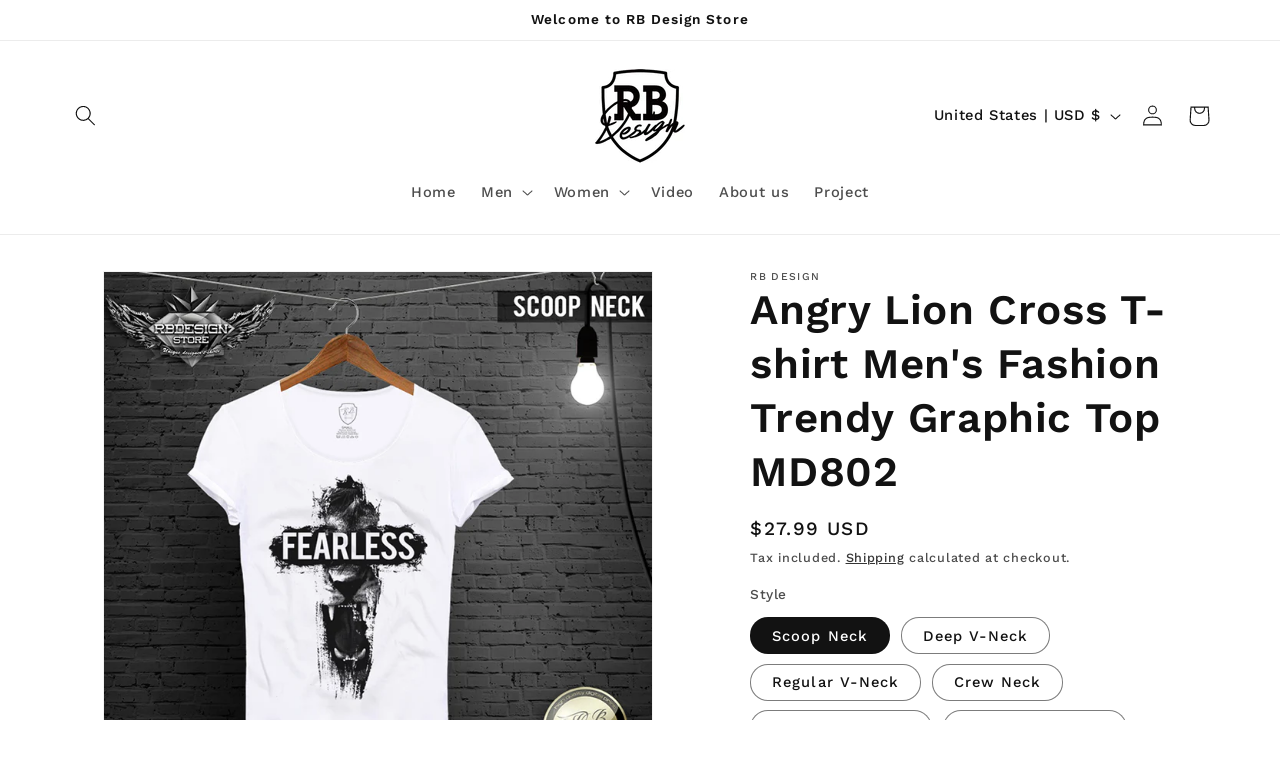

--- FILE ---
content_type: text/html; charset=utf-8
request_url: https://www.rbdesign-store.com/products/angry-lion-cross-t-shirt-mens-fashion-trendy-graphic-top-md802
body_size: 41728
content:
<!doctype html>
<html class="no-js" lang="en">
  <head>
    <meta charset="utf-8">
    <meta http-equiv="X-UA-Compatible" content="IE=edge">
    <meta name="viewport" content="width=device-width,initial-scale=1">
    <meta name="theme-color" content="">
    <link rel="canonical" href="https://www.rbdesign-store.com/products/angry-lion-cross-t-shirt-mens-fashion-trendy-graphic-top-md802"><link rel="icon" type="image/png" href="//www.rbdesign-store.com/cdn/shop/files/RB-Design-Logo-2019-PNG-small_b28c4edc-6199-4d7f-acce-30dc70b2aee5.jpg?crop=center&height=32&v=1683237825&width=32"><link rel="preconnect" href="https://fonts.shopifycdn.com" crossorigin><title>
      Designer Lion T-shirts Online | RB Design Brand Animal Graphic Tees
 &ndash; RB Design Store</title>

    
      <meta name="description" content="Designer Lion T-shirts Online / Over 5000 Unique T-shirts available in our online shop. Stylish Casual Tees, Muscle Fit T-shirts, Deep Scoop Neck, Round, Regular and Deep V-neck Slim Fit Men’s T-shirts. Available White, Army Green (Khaki) Champagne Light Beige, The best designs, High Quality trending mens fashion clothes Cool Shirts for men online">
    

    

<meta property="og:site_name" content="RB Design Store">
<meta property="og:url" content="https://www.rbdesign-store.com/products/angry-lion-cross-t-shirt-mens-fashion-trendy-graphic-top-md802">
<meta property="og:title" content="Designer Lion T-shirts Online | RB Design Brand Animal Graphic Tees">
<meta property="og:type" content="product">
<meta property="og:description" content="Designer Lion T-shirts Online / Over 5000 Unique T-shirts available in our online shop. Stylish Casual Tees, Muscle Fit T-shirts, Deep Scoop Neck, Round, Regular and Deep V-neck Slim Fit Men’s T-shirts. Available White, Army Green (Khaki) Champagne Light Beige, The best designs, High Quality trending mens fashion clothes Cool Shirts for men online"><meta property="og:image" content="http://www.rbdesign-store.com/cdn/shop/products/802_0c12e6f0-ce03-4fa7-bdad-61d698588bf6.jpg?v=1530742924">
  <meta property="og:image:secure_url" content="https://www.rbdesign-store.com/cdn/shop/products/802_0c12e6f0-ce03-4fa7-bdad-61d698588bf6.jpg?v=1530742924">
  <meta property="og:image:width" content="750">
  <meta property="og:image:height" content="750"><meta property="og:price:amount" content="21.99">
  <meta property="og:price:currency" content="USD"><meta name="twitter:card" content="summary_large_image">
<meta name="twitter:title" content="Designer Lion T-shirts Online | RB Design Brand Animal Graphic Tees">
<meta name="twitter:description" content="Designer Lion T-shirts Online / Over 5000 Unique T-shirts available in our online shop. Stylish Casual Tees, Muscle Fit T-shirts, Deep Scoop Neck, Round, Regular and Deep V-neck Slim Fit Men’s T-shirts. Available White, Army Green (Khaki) Champagne Light Beige, The best designs, High Quality trending mens fashion clothes Cool Shirts for men online">


    <script src="//www.rbdesign-store.com/cdn/shop/t/4/assets/constants.js?v=58251544750838685771709339925" defer="defer"></script>
    <script src="//www.rbdesign-store.com/cdn/shop/t/4/assets/pubsub.js?v=158357773527763999511709339925" defer="defer"></script>
    <script src="//www.rbdesign-store.com/cdn/shop/t/4/assets/global.js?v=37284204640041572741709339925" defer="defer"></script><script src="//www.rbdesign-store.com/cdn/shop/t/4/assets/animations.js?v=88693664871331136111709339925" defer="defer"></script><script>window.performance && window.performance.mark && window.performance.mark('shopify.content_for_header.start');</script><meta name="google-site-verification" content="gXATNXxcYFTBCl6NpSRxUnpdV_xG3baSDbsMtf5EOAc">
<meta id="shopify-digital-wallet" name="shopify-digital-wallet" content="/16507423/digital_wallets/dialog">
<meta name="shopify-checkout-api-token" content="671cd8b9a9df44cce4beca359373f2c6">
<meta id="in-context-paypal-metadata" data-shop-id="16507423" data-venmo-supported="false" data-environment="production" data-locale="en_US" data-paypal-v4="true" data-currency="USD">
<link rel="alternate" type="application/json+oembed" href="https://www.rbdesign-store.com/products/angry-lion-cross-t-shirt-mens-fashion-trendy-graphic-top-md802.oembed">
<script async="async" src="/checkouts/internal/preloads.js?locale=en-US"></script>
<script id="shopify-features" type="application/json">{"accessToken":"671cd8b9a9df44cce4beca359373f2c6","betas":["rich-media-storefront-analytics"],"domain":"www.rbdesign-store.com","predictiveSearch":true,"shopId":16507423,"locale":"en"}</script>
<script>var Shopify = Shopify || {};
Shopify.shop = "rbdesign.myshopify.com";
Shopify.locale = "en";
Shopify.currency = {"active":"USD","rate":"1.0"};
Shopify.country = "US";
Shopify.theme = {"name":"Dawn","id":159576555866,"schema_name":"Dawn","schema_version":"13.0.1","theme_store_id":887,"role":"main"};
Shopify.theme.handle = "null";
Shopify.theme.style = {"id":null,"handle":null};
Shopify.cdnHost = "www.rbdesign-store.com/cdn";
Shopify.routes = Shopify.routes || {};
Shopify.routes.root = "/";</script>
<script type="module">!function(o){(o.Shopify=o.Shopify||{}).modules=!0}(window);</script>
<script>!function(o){function n(){var o=[];function n(){o.push(Array.prototype.slice.apply(arguments))}return n.q=o,n}var t=o.Shopify=o.Shopify||{};t.loadFeatures=n(),t.autoloadFeatures=n()}(window);</script>
<script id="shop-js-analytics" type="application/json">{"pageType":"product"}</script>
<script defer="defer" async type="module" src="//www.rbdesign-store.com/cdn/shopifycloud/shop-js/modules/v2/client.init-shop-cart-sync_BdyHc3Nr.en.esm.js"></script>
<script defer="defer" async type="module" src="//www.rbdesign-store.com/cdn/shopifycloud/shop-js/modules/v2/chunk.common_Daul8nwZ.esm.js"></script>
<script type="module">
  await import("//www.rbdesign-store.com/cdn/shopifycloud/shop-js/modules/v2/client.init-shop-cart-sync_BdyHc3Nr.en.esm.js");
await import("//www.rbdesign-store.com/cdn/shopifycloud/shop-js/modules/v2/chunk.common_Daul8nwZ.esm.js");

  window.Shopify.SignInWithShop?.initShopCartSync?.({"fedCMEnabled":true,"windoidEnabled":true});

</script>
<script>(function() {
  var isLoaded = false;
  function asyncLoad() {
    if (isLoaded) return;
    isLoaded = true;
    var urls = ["https:\/\/chimpstatic.com\/mcjs-connected\/js\/users\/0b8c04f7f9b6bdbed0d00ca2a\/0135770d85eb6f95fb23a13d1.js?shop=rbdesign.myshopify.com","https:\/\/s3.amazonaws.com\/verge-shopify\/verge-json-ld.js?shop=rbdesign.myshopify.com","https:\/\/cdn.nfcube.com\/instafeed-831ca70f9ca01ad8aa8ec62c475277cc.js?shop=rbdesign.myshopify.com","\/\/cdn.shopify.com\/proxy\/52075867df898aeeee9e7a293213064eaddcacd5f12355668545d15f28604445\/wheel.tkdigital.dev\/wof\/scripts\/wheel_59_e8760711d84a2547c9077cfcab474341.js?shop=rbdesign.myshopify.com\u0026sp-cache-control=cHVibGljLCBtYXgtYWdlPTkwMA","https:\/\/cdn.hextom.com\/js\/freeshippingbar.js?shop=rbdesign.myshopify.com","https:\/\/cdn-spurit.com\/all-apps\/checker.js?shop=rbdesign.myshopify.com"];
    for (var i = 0; i < urls.length; i++) {
      var s = document.createElement('script');
      s.type = 'text/javascript';
      s.async = true;
      s.src = urls[i];
      var x = document.getElementsByTagName('script')[0];
      x.parentNode.insertBefore(s, x);
    }
  };
  if(window.attachEvent) {
    window.attachEvent('onload', asyncLoad);
  } else {
    window.addEventListener('load', asyncLoad, false);
  }
})();</script>
<script id="__st">var __st={"a":16507423,"offset":7200,"reqid":"12e8524f-444b-48c0-9f7f-b0c5bb8ec9d8-1768947674","pageurl":"www.rbdesign-store.com\/products\/angry-lion-cross-t-shirt-mens-fashion-trendy-graphic-top-md802","u":"640cb6b91209","p":"product","rtyp":"product","rid":1341909893143};</script>
<script>window.ShopifyPaypalV4VisibilityTracking = true;</script>
<script id="captcha-bootstrap">!function(){'use strict';const t='contact',e='account',n='new_comment',o=[[t,t],['blogs',n],['comments',n],[t,'customer']],c=[[e,'customer_login'],[e,'guest_login'],[e,'recover_customer_password'],[e,'create_customer']],r=t=>t.map((([t,e])=>`form[action*='/${t}']:not([data-nocaptcha='true']) input[name='form_type'][value='${e}']`)).join(','),a=t=>()=>t?[...document.querySelectorAll(t)].map((t=>t.form)):[];function s(){const t=[...o],e=r(t);return a(e)}const i='password',u='form_key',d=['recaptcha-v3-token','g-recaptcha-response','h-captcha-response',i],f=()=>{try{return window.sessionStorage}catch{return}},m='__shopify_v',_=t=>t.elements[u];function p(t,e,n=!1){try{const o=window.sessionStorage,c=JSON.parse(o.getItem(e)),{data:r}=function(t){const{data:e,action:n}=t;return t[m]||n?{data:e,action:n}:{data:t,action:n}}(c);for(const[e,n]of Object.entries(r))t.elements[e]&&(t.elements[e].value=n);n&&o.removeItem(e)}catch(o){console.error('form repopulation failed',{error:o})}}const l='form_type',E='cptcha';function T(t){t.dataset[E]=!0}const w=window,h=w.document,L='Shopify',v='ce_forms',y='captcha';let A=!1;((t,e)=>{const n=(g='f06e6c50-85a8-45c8-87d0-21a2b65856fe',I='https://cdn.shopify.com/shopifycloud/storefront-forms-hcaptcha/ce_storefront_forms_captcha_hcaptcha.v1.5.2.iife.js',D={infoText:'Protected by hCaptcha',privacyText:'Privacy',termsText:'Terms'},(t,e,n)=>{const o=w[L][v],c=o.bindForm;if(c)return c(t,g,e,D).then(n);var r;o.q.push([[t,g,e,D],n]),r=I,A||(h.body.append(Object.assign(h.createElement('script'),{id:'captcha-provider',async:!0,src:r})),A=!0)});var g,I,D;w[L]=w[L]||{},w[L][v]=w[L][v]||{},w[L][v].q=[],w[L][y]=w[L][y]||{},w[L][y].protect=function(t,e){n(t,void 0,e),T(t)},Object.freeze(w[L][y]),function(t,e,n,w,h,L){const[v,y,A,g]=function(t,e,n){const i=e?o:[],u=t?c:[],d=[...i,...u],f=r(d),m=r(i),_=r(d.filter((([t,e])=>n.includes(e))));return[a(f),a(m),a(_),s()]}(w,h,L),I=t=>{const e=t.target;return e instanceof HTMLFormElement?e:e&&e.form},D=t=>v().includes(t);t.addEventListener('submit',(t=>{const e=I(t);if(!e)return;const n=D(e)&&!e.dataset.hcaptchaBound&&!e.dataset.recaptchaBound,o=_(e),c=g().includes(e)&&(!o||!o.value);(n||c)&&t.preventDefault(),c&&!n&&(function(t){try{if(!f())return;!function(t){const e=f();if(!e)return;const n=_(t);if(!n)return;const o=n.value;o&&e.removeItem(o)}(t);const e=Array.from(Array(32),(()=>Math.random().toString(36)[2])).join('');!function(t,e){_(t)||t.append(Object.assign(document.createElement('input'),{type:'hidden',name:u})),t.elements[u].value=e}(t,e),function(t,e){const n=f();if(!n)return;const o=[...t.querySelectorAll(`input[type='${i}']`)].map((({name:t})=>t)),c=[...d,...o],r={};for(const[a,s]of new FormData(t).entries())c.includes(a)||(r[a]=s);n.setItem(e,JSON.stringify({[m]:1,action:t.action,data:r}))}(t,e)}catch(e){console.error('failed to persist form',e)}}(e),e.submit())}));const S=(t,e)=>{t&&!t.dataset[E]&&(n(t,e.some((e=>e===t))),T(t))};for(const o of['focusin','change'])t.addEventListener(o,(t=>{const e=I(t);D(e)&&S(e,y())}));const B=e.get('form_key'),M=e.get(l),P=B&&M;t.addEventListener('DOMContentLoaded',(()=>{const t=y();if(P)for(const e of t)e.elements[l].value===M&&p(e,B);[...new Set([...A(),...v().filter((t=>'true'===t.dataset.shopifyCaptcha))])].forEach((e=>S(e,t)))}))}(h,new URLSearchParams(w.location.search),n,t,e,['guest_login'])})(!0,!0)}();</script>
<script integrity="sha256-4kQ18oKyAcykRKYeNunJcIwy7WH5gtpwJnB7kiuLZ1E=" data-source-attribution="shopify.loadfeatures" defer="defer" src="//www.rbdesign-store.com/cdn/shopifycloud/storefront/assets/storefront/load_feature-a0a9edcb.js" crossorigin="anonymous"></script>
<script data-source-attribution="shopify.dynamic_checkout.dynamic.init">var Shopify=Shopify||{};Shopify.PaymentButton=Shopify.PaymentButton||{isStorefrontPortableWallets:!0,init:function(){window.Shopify.PaymentButton.init=function(){};var t=document.createElement("script");t.src="https://www.rbdesign-store.com/cdn/shopifycloud/portable-wallets/latest/portable-wallets.en.js",t.type="module",document.head.appendChild(t)}};
</script>
<script data-source-attribution="shopify.dynamic_checkout.buyer_consent">
  function portableWalletsHideBuyerConsent(e){var t=document.getElementById("shopify-buyer-consent"),n=document.getElementById("shopify-subscription-policy-button");t&&n&&(t.classList.add("hidden"),t.setAttribute("aria-hidden","true"),n.removeEventListener("click",e))}function portableWalletsShowBuyerConsent(e){var t=document.getElementById("shopify-buyer-consent"),n=document.getElementById("shopify-subscription-policy-button");t&&n&&(t.classList.remove("hidden"),t.removeAttribute("aria-hidden"),n.addEventListener("click",e))}window.Shopify?.PaymentButton&&(window.Shopify.PaymentButton.hideBuyerConsent=portableWalletsHideBuyerConsent,window.Shopify.PaymentButton.showBuyerConsent=portableWalletsShowBuyerConsent);
</script>
<script>
  function portableWalletsCleanup(e){e&&e.src&&console.error("Failed to load portable wallets script "+e.src);var t=document.querySelectorAll("shopify-accelerated-checkout .shopify-payment-button__skeleton, shopify-accelerated-checkout-cart .wallet-cart-button__skeleton"),e=document.getElementById("shopify-buyer-consent");for(let e=0;e<t.length;e++)t[e].remove();e&&e.remove()}function portableWalletsNotLoadedAsModule(e){e instanceof ErrorEvent&&"string"==typeof e.message&&e.message.includes("import.meta")&&"string"==typeof e.filename&&e.filename.includes("portable-wallets")&&(window.removeEventListener("error",portableWalletsNotLoadedAsModule),window.Shopify.PaymentButton.failedToLoad=e,"loading"===document.readyState?document.addEventListener("DOMContentLoaded",window.Shopify.PaymentButton.init):window.Shopify.PaymentButton.init())}window.addEventListener("error",portableWalletsNotLoadedAsModule);
</script>

<script type="module" src="https://www.rbdesign-store.com/cdn/shopifycloud/portable-wallets/latest/portable-wallets.en.js" onError="portableWalletsCleanup(this)" crossorigin="anonymous"></script>
<script nomodule>
  document.addEventListener("DOMContentLoaded", portableWalletsCleanup);
</script>

<link id="shopify-accelerated-checkout-styles" rel="stylesheet" media="screen" href="https://www.rbdesign-store.com/cdn/shopifycloud/portable-wallets/latest/accelerated-checkout-backwards-compat.css" crossorigin="anonymous">
<style id="shopify-accelerated-checkout-cart">
        #shopify-buyer-consent {
  margin-top: 1em;
  display: inline-block;
  width: 100%;
}

#shopify-buyer-consent.hidden {
  display: none;
}

#shopify-subscription-policy-button {
  background: none;
  border: none;
  padding: 0;
  text-decoration: underline;
  font-size: inherit;
  cursor: pointer;
}

#shopify-subscription-policy-button::before {
  box-shadow: none;
}

      </style>
<script id="sections-script" data-sections="header" defer="defer" src="//www.rbdesign-store.com/cdn/shop/t/4/compiled_assets/scripts.js?v=396"></script>
<script>window.performance && window.performance.mark && window.performance.mark('shopify.content_for_header.end');</script>


    <style data-shopify>
      @font-face {
  font-family: "Work Sans";
  font-weight: 500;
  font-style: normal;
  font-display: swap;
  src: url("//www.rbdesign-store.com/cdn/fonts/work_sans/worksans_n5.42fc03d7028ac0f31a2ddf10d4a2904a7483a1c4.woff2") format("woff2"),
       url("//www.rbdesign-store.com/cdn/fonts/work_sans/worksans_n5.1f79bf93aa21696aa0428c88e39fb9f946295341.woff") format("woff");
}

      @font-face {
  font-family: "Work Sans";
  font-weight: 700;
  font-style: normal;
  font-display: swap;
  src: url("//www.rbdesign-store.com/cdn/fonts/work_sans/worksans_n7.e2cf5bd8f2c7e9d30c030f9ea8eafc69f5a92f7b.woff2") format("woff2"),
       url("//www.rbdesign-store.com/cdn/fonts/work_sans/worksans_n7.20f1c80359e7f7b4327b81543e1acb5c32cd03cd.woff") format("woff");
}

      @font-face {
  font-family: "Work Sans";
  font-weight: 500;
  font-style: italic;
  font-display: swap;
  src: url("//www.rbdesign-store.com/cdn/fonts/work_sans/worksans_i5.0097f7572bdd2a30d202a52c1764d831015aa312.woff2") format("woff2"),
       url("//www.rbdesign-store.com/cdn/fonts/work_sans/worksans_i5.a4fa6fa0f90748be4cee382c79d6624ea9963ef1.woff") format("woff");
}

      @font-face {
  font-family: "Work Sans";
  font-weight: 700;
  font-style: italic;
  font-display: swap;
  src: url("//www.rbdesign-store.com/cdn/fonts/work_sans/worksans_i7.7cdba6320b03c03dcaa365743a4e0e729fe97e54.woff2") format("woff2"),
       url("//www.rbdesign-store.com/cdn/fonts/work_sans/worksans_i7.42a9f4016982495f4c0b0fb3dc64cf8f2d0c3eaa.woff") format("woff");
}

      @font-face {
  font-family: "Work Sans";
  font-weight: 600;
  font-style: normal;
  font-display: swap;
  src: url("//www.rbdesign-store.com/cdn/fonts/work_sans/worksans_n6.75811c3bd5161ea6e3ceb2d48ca889388f9bd5fe.woff2") format("woff2"),
       url("//www.rbdesign-store.com/cdn/fonts/work_sans/worksans_n6.defcf26f28f3fa3df4555714d3f2e0f1217d7772.woff") format("woff");
}


      
        :root,
        .color-scheme-1 {
          --color-background: 255,255,255;
        
          --gradient-background: #ffffff;
        

        

        --color-foreground: 18,18,18;
        --color-background-contrast: 191,191,191;
        --color-shadow: 18,18,18;
        --color-button: 18,18,18;
        --color-button-text: 255,255,255;
        --color-secondary-button: 255,255,255;
        --color-secondary-button-text: 18,18,18;
        --color-link: 18,18,18;
        --color-badge-foreground: 18,18,18;
        --color-badge-background: 255,255,255;
        --color-badge-border: 18,18,18;
        --payment-terms-background-color: rgb(255 255 255);
      }
      
        
        .color-scheme-2 {
          --color-background: 243,243,243;
        
          --gradient-background: #f3f3f3;
        

        

        --color-foreground: 18,18,18;
        --color-background-contrast: 179,179,179;
        --color-shadow: 18,18,18;
        --color-button: 18,18,18;
        --color-button-text: 243,243,243;
        --color-secondary-button: 243,243,243;
        --color-secondary-button-text: 18,18,18;
        --color-link: 18,18,18;
        --color-badge-foreground: 18,18,18;
        --color-badge-background: 243,243,243;
        --color-badge-border: 18,18,18;
        --payment-terms-background-color: rgb(243 243 243);
      }
      
        
        .color-scheme-3 {
          --color-background: 36,40,51;
        
          --gradient-background: #242833;
        

        

        --color-foreground: 255,255,255;
        --color-background-contrast: 47,52,66;
        --color-shadow: 18,18,18;
        --color-button: 255,255,255;
        --color-button-text: 0,0,0;
        --color-secondary-button: 36,40,51;
        --color-secondary-button-text: 255,255,255;
        --color-link: 255,255,255;
        --color-badge-foreground: 255,255,255;
        --color-badge-background: 36,40,51;
        --color-badge-border: 255,255,255;
        --payment-terms-background-color: rgb(36 40 51);
      }
      
        
        .color-scheme-4 {
          --color-background: 18,18,18;
        
          --gradient-background: #121212;
        

        

        --color-foreground: 255,255,255;
        --color-background-contrast: 146,146,146;
        --color-shadow: 18,18,18;
        --color-button: 255,255,255;
        --color-button-text: 18,18,18;
        --color-secondary-button: 18,18,18;
        --color-secondary-button-text: 255,255,255;
        --color-link: 255,255,255;
        --color-badge-foreground: 255,255,255;
        --color-badge-background: 18,18,18;
        --color-badge-border: 255,255,255;
        --payment-terms-background-color: rgb(18 18 18);
      }
      
        
        .color-scheme-5 {
          --color-background: 51,79,180;
        
          --gradient-background: #334fb4;
        

        

        --color-foreground: 255,255,255;
        --color-background-contrast: 23,35,81;
        --color-shadow: 18,18,18;
        --color-button: 255,255,255;
        --color-button-text: 51,79,180;
        --color-secondary-button: 51,79,180;
        --color-secondary-button-text: 255,255,255;
        --color-link: 255,255,255;
        --color-badge-foreground: 255,255,255;
        --color-badge-background: 51,79,180;
        --color-badge-border: 255,255,255;
        --payment-terms-background-color: rgb(51 79 180);
      }
      

      body, .color-scheme-1, .color-scheme-2, .color-scheme-3, .color-scheme-4, .color-scheme-5 {
        color: rgba(var(--color-foreground), 0.75);
        background-color: rgb(var(--color-background));
      }

      :root {
        --font-body-family: "Work Sans", sans-serif;
        --font-body-style: normal;
        --font-body-weight: 500;
        --font-body-weight-bold: 800;

        --font-heading-family: "Work Sans", sans-serif;
        --font-heading-style: normal;
        --font-heading-weight: 600;

        --font-body-scale: 1.05;
        --font-heading-scale: 1.0;

        --media-padding: px;
        --media-border-opacity: 0.05;
        --media-border-width: 1px;
        --media-radius: 0px;
        --media-shadow-opacity: 0.0;
        --media-shadow-horizontal-offset: 0px;
        --media-shadow-vertical-offset: 4px;
        --media-shadow-blur-radius: 5px;
        --media-shadow-visible: 0;

        --page-width: 120rem;
        --page-width-margin: 0rem;

        --product-card-image-padding: 0.0rem;
        --product-card-corner-radius: 0.0rem;
        --product-card-text-alignment: left;
        --product-card-border-width: 0.0rem;
        --product-card-border-opacity: 0.1;
        --product-card-shadow-opacity: 0.0;
        --product-card-shadow-visible: 0;
        --product-card-shadow-horizontal-offset: 0.0rem;
        --product-card-shadow-vertical-offset: 0.4rem;
        --product-card-shadow-blur-radius: 0.5rem;

        --collection-card-image-padding: 0.0rem;
        --collection-card-corner-radius: 0.0rem;
        --collection-card-text-alignment: left;
        --collection-card-border-width: 0.0rem;
        --collection-card-border-opacity: 0.1;
        --collection-card-shadow-opacity: 0.0;
        --collection-card-shadow-visible: 0;
        --collection-card-shadow-horizontal-offset: 0.0rem;
        --collection-card-shadow-vertical-offset: 0.4rem;
        --collection-card-shadow-blur-radius: 0.5rem;

        --blog-card-image-padding: 0.0rem;
        --blog-card-corner-radius: 0.0rem;
        --blog-card-text-alignment: left;
        --blog-card-border-width: 0.0rem;
        --blog-card-border-opacity: 0.1;
        --blog-card-shadow-opacity: 0.0;
        --blog-card-shadow-visible: 0;
        --blog-card-shadow-horizontal-offset: 0.0rem;
        --blog-card-shadow-vertical-offset: 0.4rem;
        --blog-card-shadow-blur-radius: 0.5rem;

        --badge-corner-radius: 4.0rem;

        --popup-border-width: 1px;
        --popup-border-opacity: 0.1;
        --popup-corner-radius: 0px;
        --popup-shadow-opacity: 0.05;
        --popup-shadow-horizontal-offset: 0px;
        --popup-shadow-vertical-offset: 4px;
        --popup-shadow-blur-radius: 5px;

        --drawer-border-width: 1px;
        --drawer-border-opacity: 0.1;
        --drawer-shadow-opacity: 0.0;
        --drawer-shadow-horizontal-offset: 0px;
        --drawer-shadow-vertical-offset: 4px;
        --drawer-shadow-blur-radius: 5px;

        --spacing-sections-desktop: 0px;
        --spacing-sections-mobile: 0px;

        --grid-desktop-vertical-spacing: 8px;
        --grid-desktop-horizontal-spacing: 8px;
        --grid-mobile-vertical-spacing: 4px;
        --grid-mobile-horizontal-spacing: 4px;

        --text-boxes-border-opacity: 0.1;
        --text-boxes-border-width: 0px;
        --text-boxes-radius: 0px;
        --text-boxes-shadow-opacity: 0.0;
        --text-boxes-shadow-visible: 0;
        --text-boxes-shadow-horizontal-offset: 0px;
        --text-boxes-shadow-vertical-offset: 4px;
        --text-boxes-shadow-blur-radius: 5px;

        --buttons-radius: 10px;
        --buttons-radius-outset: 11px;
        --buttons-border-width: 1px;
        --buttons-border-opacity: 1.0;
        --buttons-shadow-opacity: 0.0;
        --buttons-shadow-visible: 0;
        --buttons-shadow-horizontal-offset: 0px;
        --buttons-shadow-vertical-offset: 4px;
        --buttons-shadow-blur-radius: 5px;
        --buttons-border-offset: 0.3px;

        --inputs-radius: 0px;
        --inputs-border-width: 1px;
        --inputs-border-opacity: 0.55;
        --inputs-shadow-opacity: 0.0;
        --inputs-shadow-horizontal-offset: 0px;
        --inputs-margin-offset: 0px;
        --inputs-shadow-vertical-offset: 4px;
        --inputs-shadow-blur-radius: 5px;
        --inputs-radius-outset: 0px;

        --variant-pills-radius: 40px;
        --variant-pills-border-width: 1px;
        --variant-pills-border-opacity: 0.55;
        --variant-pills-shadow-opacity: 0.0;
        --variant-pills-shadow-horizontal-offset: 0px;
        --variant-pills-shadow-vertical-offset: 4px;
        --variant-pills-shadow-blur-radius: 5px;
      }

      *,
      *::before,
      *::after {
        box-sizing: inherit;
      }

      html {
        box-sizing: border-box;
        font-size: calc(var(--font-body-scale) * 62.5%);
        height: 100%;
      }

      body {
        display: grid;
        grid-template-rows: auto auto 1fr auto;
        grid-template-columns: 100%;
        min-height: 100%;
        margin: 0;
        font-size: 1.5rem;
        letter-spacing: 0.06rem;
        line-height: calc(1 + 0.8 / var(--font-body-scale));
        font-family: var(--font-body-family);
        font-style: var(--font-body-style);
        font-weight: var(--font-body-weight);
      }

      @media screen and (min-width: 750px) {
        body {
          font-size: 1.6rem;
        }
      }
    </style>

    <link href="//www.rbdesign-store.com/cdn/shop/t/4/assets/base.css?v=93405971894151239851709339925" rel="stylesheet" type="text/css" media="all" />
<link rel="preload" as="font" href="//www.rbdesign-store.com/cdn/fonts/work_sans/worksans_n5.42fc03d7028ac0f31a2ddf10d4a2904a7483a1c4.woff2" type="font/woff2" crossorigin><link rel="preload" as="font" href="//www.rbdesign-store.com/cdn/fonts/work_sans/worksans_n6.75811c3bd5161ea6e3ceb2d48ca889388f9bd5fe.woff2" type="font/woff2" crossorigin><link href="//www.rbdesign-store.com/cdn/shop/t/4/assets/component-localization-form.css?v=124545717069420038221709339925" rel="stylesheet" type="text/css" media="all" />
      <script src="//www.rbdesign-store.com/cdn/shop/t/4/assets/localization-form.js?v=169565320306168926741709339925" defer="defer"></script><link
        rel="stylesheet"
        href="//www.rbdesign-store.com/cdn/shop/t/4/assets/component-predictive-search.css?v=118923337488134913561709339925"
        media="print"
        onload="this.media='all'"
      ><script>
      document.documentElement.className = document.documentElement.className.replace('no-js', 'js');
      if (Shopify.designMode) {
        document.documentElement.classList.add('shopify-design-mode');
      }
    </script>
  <link href="https://monorail-edge.shopifysvc.com" rel="dns-prefetch">
<script>(function(){if ("sendBeacon" in navigator && "performance" in window) {try {var session_token_from_headers = performance.getEntriesByType('navigation')[0].serverTiming.find(x => x.name == '_s').description;} catch {var session_token_from_headers = undefined;}var session_cookie_matches = document.cookie.match(/_shopify_s=([^;]*)/);var session_token_from_cookie = session_cookie_matches && session_cookie_matches.length === 2 ? session_cookie_matches[1] : "";var session_token = session_token_from_headers || session_token_from_cookie || "";function handle_abandonment_event(e) {var entries = performance.getEntries().filter(function(entry) {return /monorail-edge.shopifysvc.com/.test(entry.name);});if (!window.abandonment_tracked && entries.length === 0) {window.abandonment_tracked = true;var currentMs = Date.now();var navigation_start = performance.timing.navigationStart;var payload = {shop_id: 16507423,url: window.location.href,navigation_start,duration: currentMs - navigation_start,session_token,page_type: "product"};window.navigator.sendBeacon("https://monorail-edge.shopifysvc.com/v1/produce", JSON.stringify({schema_id: "online_store_buyer_site_abandonment/1.1",payload: payload,metadata: {event_created_at_ms: currentMs,event_sent_at_ms: currentMs}}));}}window.addEventListener('pagehide', handle_abandonment_event);}}());</script>
<script id="web-pixels-manager-setup">(function e(e,d,r,n,o){if(void 0===o&&(o={}),!Boolean(null===(a=null===(i=window.Shopify)||void 0===i?void 0:i.analytics)||void 0===a?void 0:a.replayQueue)){var i,a;window.Shopify=window.Shopify||{};var t=window.Shopify;t.analytics=t.analytics||{};var s=t.analytics;s.replayQueue=[],s.publish=function(e,d,r){return s.replayQueue.push([e,d,r]),!0};try{self.performance.mark("wpm:start")}catch(e){}var l=function(){var e={modern:/Edge?\/(1{2}[4-9]|1[2-9]\d|[2-9]\d{2}|\d{4,})\.\d+(\.\d+|)|Firefox\/(1{2}[4-9]|1[2-9]\d|[2-9]\d{2}|\d{4,})\.\d+(\.\d+|)|Chrom(ium|e)\/(9{2}|\d{3,})\.\d+(\.\d+|)|(Maci|X1{2}).+ Version\/(15\.\d+|(1[6-9]|[2-9]\d|\d{3,})\.\d+)([,.]\d+|)( \(\w+\)|)( Mobile\/\w+|) Safari\/|Chrome.+OPR\/(9{2}|\d{3,})\.\d+\.\d+|(CPU[ +]OS|iPhone[ +]OS|CPU[ +]iPhone|CPU IPhone OS|CPU iPad OS)[ +]+(15[._]\d+|(1[6-9]|[2-9]\d|\d{3,})[._]\d+)([._]\d+|)|Android:?[ /-](13[3-9]|1[4-9]\d|[2-9]\d{2}|\d{4,})(\.\d+|)(\.\d+|)|Android.+Firefox\/(13[5-9]|1[4-9]\d|[2-9]\d{2}|\d{4,})\.\d+(\.\d+|)|Android.+Chrom(ium|e)\/(13[3-9]|1[4-9]\d|[2-9]\d{2}|\d{4,})\.\d+(\.\d+|)|SamsungBrowser\/([2-9]\d|\d{3,})\.\d+/,legacy:/Edge?\/(1[6-9]|[2-9]\d|\d{3,})\.\d+(\.\d+|)|Firefox\/(5[4-9]|[6-9]\d|\d{3,})\.\d+(\.\d+|)|Chrom(ium|e)\/(5[1-9]|[6-9]\d|\d{3,})\.\d+(\.\d+|)([\d.]+$|.*Safari\/(?![\d.]+ Edge\/[\d.]+$))|(Maci|X1{2}).+ Version\/(10\.\d+|(1[1-9]|[2-9]\d|\d{3,})\.\d+)([,.]\d+|)( \(\w+\)|)( Mobile\/\w+|) Safari\/|Chrome.+OPR\/(3[89]|[4-9]\d|\d{3,})\.\d+\.\d+|(CPU[ +]OS|iPhone[ +]OS|CPU[ +]iPhone|CPU IPhone OS|CPU iPad OS)[ +]+(10[._]\d+|(1[1-9]|[2-9]\d|\d{3,})[._]\d+)([._]\d+|)|Android:?[ /-](13[3-9]|1[4-9]\d|[2-9]\d{2}|\d{4,})(\.\d+|)(\.\d+|)|Mobile Safari.+OPR\/([89]\d|\d{3,})\.\d+\.\d+|Android.+Firefox\/(13[5-9]|1[4-9]\d|[2-9]\d{2}|\d{4,})\.\d+(\.\d+|)|Android.+Chrom(ium|e)\/(13[3-9]|1[4-9]\d|[2-9]\d{2}|\d{4,})\.\d+(\.\d+|)|Android.+(UC? ?Browser|UCWEB|U3)[ /]?(15\.([5-9]|\d{2,})|(1[6-9]|[2-9]\d|\d{3,})\.\d+)\.\d+|SamsungBrowser\/(5\.\d+|([6-9]|\d{2,})\.\d+)|Android.+MQ{2}Browser\/(14(\.(9|\d{2,})|)|(1[5-9]|[2-9]\d|\d{3,})(\.\d+|))(\.\d+|)|K[Aa][Ii]OS\/(3\.\d+|([4-9]|\d{2,})\.\d+)(\.\d+|)/},d=e.modern,r=e.legacy,n=navigator.userAgent;return n.match(d)?"modern":n.match(r)?"legacy":"unknown"}(),u="modern"===l?"modern":"legacy",c=(null!=n?n:{modern:"",legacy:""})[u],f=function(e){return[e.baseUrl,"/wpm","/b",e.hashVersion,"modern"===e.buildTarget?"m":"l",".js"].join("")}({baseUrl:d,hashVersion:r,buildTarget:u}),m=function(e){var d=e.version,r=e.bundleTarget,n=e.surface,o=e.pageUrl,i=e.monorailEndpoint;return{emit:function(e){var a=e.status,t=e.errorMsg,s=(new Date).getTime(),l=JSON.stringify({metadata:{event_sent_at_ms:s},events:[{schema_id:"web_pixels_manager_load/3.1",payload:{version:d,bundle_target:r,page_url:o,status:a,surface:n,error_msg:t},metadata:{event_created_at_ms:s}}]});if(!i)return console&&console.warn&&console.warn("[Web Pixels Manager] No Monorail endpoint provided, skipping logging."),!1;try{return self.navigator.sendBeacon.bind(self.navigator)(i,l)}catch(e){}var u=new XMLHttpRequest;try{return u.open("POST",i,!0),u.setRequestHeader("Content-Type","text/plain"),u.send(l),!0}catch(e){return console&&console.warn&&console.warn("[Web Pixels Manager] Got an unhandled error while logging to Monorail."),!1}}}}({version:r,bundleTarget:l,surface:e.surface,pageUrl:self.location.href,monorailEndpoint:e.monorailEndpoint});try{o.browserTarget=l,function(e){var d=e.src,r=e.async,n=void 0===r||r,o=e.onload,i=e.onerror,a=e.sri,t=e.scriptDataAttributes,s=void 0===t?{}:t,l=document.createElement("script"),u=document.querySelector("head"),c=document.querySelector("body");if(l.async=n,l.src=d,a&&(l.integrity=a,l.crossOrigin="anonymous"),s)for(var f in s)if(Object.prototype.hasOwnProperty.call(s,f))try{l.dataset[f]=s[f]}catch(e){}if(o&&l.addEventListener("load",o),i&&l.addEventListener("error",i),u)u.appendChild(l);else{if(!c)throw new Error("Did not find a head or body element to append the script");c.appendChild(l)}}({src:f,async:!0,onload:function(){if(!function(){var e,d;return Boolean(null===(d=null===(e=window.Shopify)||void 0===e?void 0:e.analytics)||void 0===d?void 0:d.initialized)}()){var d=window.webPixelsManager.init(e)||void 0;if(d){var r=window.Shopify.analytics;r.replayQueue.forEach((function(e){var r=e[0],n=e[1],o=e[2];d.publishCustomEvent(r,n,o)})),r.replayQueue=[],r.publish=d.publishCustomEvent,r.visitor=d.visitor,r.initialized=!0}}},onerror:function(){return m.emit({status:"failed",errorMsg:"".concat(f," has failed to load")})},sri:function(e){var d=/^sha384-[A-Za-z0-9+/=]+$/;return"string"==typeof e&&d.test(e)}(c)?c:"",scriptDataAttributes:o}),m.emit({status:"loading"})}catch(e){m.emit({status:"failed",errorMsg:(null==e?void 0:e.message)||"Unknown error"})}}})({shopId: 16507423,storefrontBaseUrl: "https://www.rbdesign-store.com",extensionsBaseUrl: "https://extensions.shopifycdn.com/cdn/shopifycloud/web-pixels-manager",monorailEndpoint: "https://monorail-edge.shopifysvc.com/unstable/produce_batch",surface: "storefront-renderer",enabledBetaFlags: ["2dca8a86"],webPixelsConfigList: [{"id":"1154548058","configuration":"{\"config\":\"{\\\"pixel_id\\\":\\\"GT-MKTJJ8M\\\",\\\"target_country\\\":\\\"US\\\",\\\"gtag_events\\\":[{\\\"type\\\":\\\"purchase\\\",\\\"action_label\\\":\\\"MC-70C4R3K7QS\\\"},{\\\"type\\\":\\\"page_view\\\",\\\"action_label\\\":\\\"MC-70C4R3K7QS\\\"},{\\\"type\\\":\\\"view_item\\\",\\\"action_label\\\":\\\"MC-70C4R3K7QS\\\"}],\\\"enable_monitoring_mode\\\":false}\"}","eventPayloadVersion":"v1","runtimeContext":"OPEN","scriptVersion":"b2a88bafab3e21179ed38636efcd8a93","type":"APP","apiClientId":1780363,"privacyPurposes":[],"dataSharingAdjustments":{"protectedCustomerApprovalScopes":["read_customer_address","read_customer_email","read_customer_name","read_customer_personal_data","read_customer_phone"]}},{"id":"370344282","configuration":"{\"pixel_id\":\"457649871331779\",\"pixel_type\":\"facebook_pixel\",\"metaapp_system_user_token\":\"-\"}","eventPayloadVersion":"v1","runtimeContext":"OPEN","scriptVersion":"ca16bc87fe92b6042fbaa3acc2fbdaa6","type":"APP","apiClientId":2329312,"privacyPurposes":["ANALYTICS","MARKETING","SALE_OF_DATA"],"dataSharingAdjustments":{"protectedCustomerApprovalScopes":["read_customer_address","read_customer_email","read_customer_name","read_customer_personal_data","read_customer_phone"]}},{"id":"174063962","eventPayloadVersion":"v1","runtimeContext":"LAX","scriptVersion":"1","type":"CUSTOM","privacyPurposes":["ANALYTICS"],"name":"Google Analytics tag (migrated)"},{"id":"shopify-app-pixel","configuration":"{}","eventPayloadVersion":"v1","runtimeContext":"STRICT","scriptVersion":"0450","apiClientId":"shopify-pixel","type":"APP","privacyPurposes":["ANALYTICS","MARKETING"]},{"id":"shopify-custom-pixel","eventPayloadVersion":"v1","runtimeContext":"LAX","scriptVersion":"0450","apiClientId":"shopify-pixel","type":"CUSTOM","privacyPurposes":["ANALYTICS","MARKETING"]}],isMerchantRequest: false,initData: {"shop":{"name":"RB Design Store","paymentSettings":{"currencyCode":"USD"},"myshopifyDomain":"rbdesign.myshopify.com","countryCode":"BG","storefrontUrl":"https:\/\/www.rbdesign-store.com"},"customer":null,"cart":null,"checkout":null,"productVariants":[{"price":{"amount":27.99,"currencyCode":"USD"},"product":{"title":"Angry Lion Cross T-shirt Men's Fashion Trendy Graphic Top MD802","vendor":"RB Design","id":"1341909893143","untranslatedTitle":"Angry Lion Cross T-shirt Men's Fashion Trendy Graphic Top MD802","url":"\/products\/angry-lion-cross-t-shirt-mens-fashion-trendy-graphic-top-md802","type":"Men's T-shirts"},"id":"12280982536215","image":{"src":"\/\/www.rbdesign-store.com\/cdn\/shop\/products\/802_0c12e6f0-ce03-4fa7-bdad-61d698588bf6.jpg?v=1530742924"},"sku":"","title":"Scoop Neck \/ S","untranslatedTitle":"Scoop Neck \/ S"},{"price":{"amount":27.99,"currencyCode":"USD"},"product":{"title":"Angry Lion Cross T-shirt Men's Fashion Trendy Graphic Top MD802","vendor":"RB Design","id":"1341909893143","untranslatedTitle":"Angry Lion Cross T-shirt Men's Fashion Trendy Graphic Top MD802","url":"\/products\/angry-lion-cross-t-shirt-mens-fashion-trendy-graphic-top-md802","type":"Men's T-shirts"},"id":"12280982568983","image":{"src":"\/\/www.rbdesign-store.com\/cdn\/shop\/products\/802_0c12e6f0-ce03-4fa7-bdad-61d698588bf6.jpg?v=1530742924"},"sku":"","title":"Scoop Neck \/ M","untranslatedTitle":"Scoop Neck \/ M"},{"price":{"amount":27.99,"currencyCode":"USD"},"product":{"title":"Angry Lion Cross T-shirt Men's Fashion Trendy Graphic Top MD802","vendor":"RB Design","id":"1341909893143","untranslatedTitle":"Angry Lion Cross T-shirt Men's Fashion Trendy Graphic Top MD802","url":"\/products\/angry-lion-cross-t-shirt-mens-fashion-trendy-graphic-top-md802","type":"Men's T-shirts"},"id":"12280982601751","image":{"src":"\/\/www.rbdesign-store.com\/cdn\/shop\/products\/802_0c12e6f0-ce03-4fa7-bdad-61d698588bf6.jpg?v=1530742924"},"sku":"","title":"Scoop Neck \/ L","untranslatedTitle":"Scoop Neck \/ L"},{"price":{"amount":27.99,"currencyCode":"USD"},"product":{"title":"Angry Lion Cross T-shirt Men's Fashion Trendy Graphic Top MD802","vendor":"RB Design","id":"1341909893143","untranslatedTitle":"Angry Lion Cross T-shirt Men's Fashion Trendy Graphic Top MD802","url":"\/products\/angry-lion-cross-t-shirt-mens-fashion-trendy-graphic-top-md802","type":"Men's T-shirts"},"id":"12280982634519","image":{"src":"\/\/www.rbdesign-store.com\/cdn\/shop\/products\/802_0c12e6f0-ce03-4fa7-bdad-61d698588bf6.jpg?v=1530742924"},"sku":"","title":"Scoop Neck \/ XL","untranslatedTitle":"Scoop Neck \/ XL"},{"price":{"amount":25.99,"currencyCode":"USD"},"product":{"title":"Angry Lion Cross T-shirt Men's Fashion Trendy Graphic Top MD802","vendor":"RB Design","id":"1341909893143","untranslatedTitle":"Angry Lion Cross T-shirt Men's Fashion Trendy Graphic Top MD802","url":"\/products\/angry-lion-cross-t-shirt-mens-fashion-trendy-graphic-top-md802","type":"Men's T-shirts"},"id":"12280982667287","image":{"src":"\/\/www.rbdesign-store.com\/cdn\/shop\/products\/802-mens-deep-v-neck-lion-cross-t-shirt-mens-fashion-top.jpg?v=1530743015"},"sku":"","title":"Deep V-Neck \/ S","untranslatedTitle":"Deep V-Neck \/ S"},{"price":{"amount":25.99,"currencyCode":"USD"},"product":{"title":"Angry Lion Cross T-shirt Men's Fashion Trendy Graphic Top MD802","vendor":"RB Design","id":"1341909893143","untranslatedTitle":"Angry Lion Cross T-shirt Men's Fashion Trendy Graphic Top MD802","url":"\/products\/angry-lion-cross-t-shirt-mens-fashion-trendy-graphic-top-md802","type":"Men's T-shirts"},"id":"12280982700055","image":{"src":"\/\/www.rbdesign-store.com\/cdn\/shop\/products\/802-mens-deep-v-neck-lion-cross-t-shirt-mens-fashion-top.jpg?v=1530743015"},"sku":"","title":"Deep V-Neck \/ M","untranslatedTitle":"Deep V-Neck \/ M"},{"price":{"amount":25.99,"currencyCode":"USD"},"product":{"title":"Angry Lion Cross T-shirt Men's Fashion Trendy Graphic Top MD802","vendor":"RB Design","id":"1341909893143","untranslatedTitle":"Angry Lion Cross T-shirt Men's Fashion Trendy Graphic Top MD802","url":"\/products\/angry-lion-cross-t-shirt-mens-fashion-trendy-graphic-top-md802","type":"Men's T-shirts"},"id":"12280982732823","image":{"src":"\/\/www.rbdesign-store.com\/cdn\/shop\/products\/802-mens-deep-v-neck-lion-cross-t-shirt-mens-fashion-top.jpg?v=1530743015"},"sku":"","title":"Deep V-Neck \/ L","untranslatedTitle":"Deep V-Neck \/ L"},{"price":{"amount":25.99,"currencyCode":"USD"},"product":{"title":"Angry Lion Cross T-shirt Men's Fashion Trendy Graphic Top MD802","vendor":"RB Design","id":"1341909893143","untranslatedTitle":"Angry Lion Cross T-shirt Men's Fashion Trendy Graphic Top MD802","url":"\/products\/angry-lion-cross-t-shirt-mens-fashion-trendy-graphic-top-md802","type":"Men's T-shirts"},"id":"12280982765591","image":{"src":"\/\/www.rbdesign-store.com\/cdn\/shop\/products\/802-mens-deep-v-neck-lion-cross-t-shirt-mens-fashion-top.jpg?v=1530743015"},"sku":"","title":"Deep V-Neck \/ XL","untranslatedTitle":"Deep V-Neck \/ XL"},{"price":{"amount":25.99,"currencyCode":"USD"},"product":{"title":"Angry Lion Cross T-shirt Men's Fashion Trendy Graphic Top MD802","vendor":"RB Design","id":"1341909893143","untranslatedTitle":"Angry Lion Cross T-shirt Men's Fashion Trendy Graphic Top MD802","url":"\/products\/angry-lion-cross-t-shirt-mens-fashion-trendy-graphic-top-md802","type":"Men's T-shirts"},"id":"12280982798359","image":{"src":"\/\/www.rbdesign-store.com\/cdn\/shop\/products\/802_0c12e6f0-ce03-4fa7-bdad-61d698588bf6.jpg?v=1530742924"},"sku":"","title":"Regular V-Neck \/ S","untranslatedTitle":"Regular V-Neck \/ S"},{"price":{"amount":25.99,"currencyCode":"USD"},"product":{"title":"Angry Lion Cross T-shirt Men's Fashion Trendy Graphic Top MD802","vendor":"RB Design","id":"1341909893143","untranslatedTitle":"Angry Lion Cross T-shirt Men's Fashion Trendy Graphic Top MD802","url":"\/products\/angry-lion-cross-t-shirt-mens-fashion-trendy-graphic-top-md802","type":"Men's T-shirts"},"id":"12280982831127","image":{"src":"\/\/www.rbdesign-store.com\/cdn\/shop\/products\/802_0c12e6f0-ce03-4fa7-bdad-61d698588bf6.jpg?v=1530742924"},"sku":"","title":"Regular V-Neck \/ M","untranslatedTitle":"Regular V-Neck \/ M"},{"price":{"amount":25.99,"currencyCode":"USD"},"product":{"title":"Angry Lion Cross T-shirt Men's Fashion Trendy Graphic Top MD802","vendor":"RB Design","id":"1341909893143","untranslatedTitle":"Angry Lion Cross T-shirt Men's Fashion Trendy Graphic Top MD802","url":"\/products\/angry-lion-cross-t-shirt-mens-fashion-trendy-graphic-top-md802","type":"Men's T-shirts"},"id":"12280982863895","image":{"src":"\/\/www.rbdesign-store.com\/cdn\/shop\/products\/802_0c12e6f0-ce03-4fa7-bdad-61d698588bf6.jpg?v=1530742924"},"sku":"","title":"Regular V-Neck \/ L","untranslatedTitle":"Regular V-Neck \/ L"},{"price":{"amount":25.99,"currencyCode":"USD"},"product":{"title":"Angry Lion Cross T-shirt Men's Fashion Trendy Graphic Top MD802","vendor":"RB Design","id":"1341909893143","untranslatedTitle":"Angry Lion Cross T-shirt Men's Fashion Trendy Graphic Top MD802","url":"\/products\/angry-lion-cross-t-shirt-mens-fashion-trendy-graphic-top-md802","type":"Men's T-shirts"},"id":"12280982896663","image":{"src":"\/\/www.rbdesign-store.com\/cdn\/shop\/products\/802_0c12e6f0-ce03-4fa7-bdad-61d698588bf6.jpg?v=1530742924"},"sku":"","title":"Regular V-Neck \/ XL","untranslatedTitle":"Regular V-Neck \/ XL"},{"price":{"amount":25.99,"currencyCode":"USD"},"product":{"title":"Angry Lion Cross T-shirt Men's Fashion Trendy Graphic Top MD802","vendor":"RB Design","id":"1341909893143","untranslatedTitle":"Angry Lion Cross T-shirt Men's Fashion Trendy Graphic Top MD802","url":"\/products\/angry-lion-cross-t-shirt-mens-fashion-trendy-graphic-top-md802","type":"Men's T-shirts"},"id":"12280982929431","image":{"src":"\/\/www.rbdesign-store.com\/cdn\/shop\/products\/802_0c12e6f0-ce03-4fa7-bdad-61d698588bf6.jpg?v=1530742924"},"sku":"","title":"Crew Neck \/ S","untranslatedTitle":"Crew Neck \/ S"},{"price":{"amount":25.99,"currencyCode":"USD"},"product":{"title":"Angry Lion Cross T-shirt Men's Fashion Trendy Graphic Top MD802","vendor":"RB Design","id":"1341909893143","untranslatedTitle":"Angry Lion Cross T-shirt Men's Fashion Trendy Graphic Top MD802","url":"\/products\/angry-lion-cross-t-shirt-mens-fashion-trendy-graphic-top-md802","type":"Men's T-shirts"},"id":"12280982962199","image":{"src":"\/\/www.rbdesign-store.com\/cdn\/shop\/products\/802_0c12e6f0-ce03-4fa7-bdad-61d698588bf6.jpg?v=1530742924"},"sku":"","title":"Crew Neck \/ M","untranslatedTitle":"Crew Neck \/ M"},{"price":{"amount":25.99,"currencyCode":"USD"},"product":{"title":"Angry Lion Cross T-shirt Men's Fashion Trendy Graphic Top MD802","vendor":"RB Design","id":"1341909893143","untranslatedTitle":"Angry Lion Cross T-shirt Men's Fashion Trendy Graphic Top MD802","url":"\/products\/angry-lion-cross-t-shirt-mens-fashion-trendy-graphic-top-md802","type":"Men's T-shirts"},"id":"12280982994967","image":{"src":"\/\/www.rbdesign-store.com\/cdn\/shop\/products\/802_0c12e6f0-ce03-4fa7-bdad-61d698588bf6.jpg?v=1530742924"},"sku":"","title":"Crew Neck \/ L","untranslatedTitle":"Crew Neck \/ L"},{"price":{"amount":25.99,"currencyCode":"USD"},"product":{"title":"Angry Lion Cross T-shirt Men's Fashion Trendy Graphic Top MD802","vendor":"RB Design","id":"1341909893143","untranslatedTitle":"Angry Lion Cross T-shirt Men's Fashion Trendy Graphic Top MD802","url":"\/products\/angry-lion-cross-t-shirt-mens-fashion-trendy-graphic-top-md802","type":"Men's T-shirts"},"id":"12280983027735","image":{"src":"\/\/www.rbdesign-store.com\/cdn\/shop\/products\/802_0c12e6f0-ce03-4fa7-bdad-61d698588bf6.jpg?v=1530742924"},"sku":"","title":"Crew Neck \/ XL","untranslatedTitle":"Crew Neck \/ XL"},{"price":{"amount":21.99,"currencyCode":"USD"},"product":{"title":"Angry Lion Cross T-shirt Men's Fashion Trendy Graphic Top MD802","vendor":"RB Design","id":"1341909893143","untranslatedTitle":"Angry Lion Cross T-shirt Men's Fashion Trendy Graphic Top MD802","url":"\/products\/angry-lion-cross-t-shirt-mens-fashion-trendy-graphic-top-md802","type":"Men's T-shirts"},"id":"12280983060503","image":{"src":"\/\/www.rbdesign-store.com\/cdn\/shop\/products\/802_0c12e6f0-ce03-4fa7-bdad-61d698588bf6.jpg?v=1530742924"},"sku":"","title":"Tank Top Fitness \/ S","untranslatedTitle":"Tank Top Fitness \/ S"},{"price":{"amount":21.99,"currencyCode":"USD"},"product":{"title":"Angry Lion Cross T-shirt Men's Fashion Trendy Graphic Top MD802","vendor":"RB Design","id":"1341909893143","untranslatedTitle":"Angry Lion Cross T-shirt Men's Fashion Trendy Graphic Top MD802","url":"\/products\/angry-lion-cross-t-shirt-mens-fashion-trendy-graphic-top-md802","type":"Men's T-shirts"},"id":"12280983093271","image":{"src":"\/\/www.rbdesign-store.com\/cdn\/shop\/products\/802_0c12e6f0-ce03-4fa7-bdad-61d698588bf6.jpg?v=1530742924"},"sku":"","title":"Tank Top Fitness \/ M","untranslatedTitle":"Tank Top Fitness \/ M"},{"price":{"amount":21.99,"currencyCode":"USD"},"product":{"title":"Angry Lion Cross T-shirt Men's Fashion Trendy Graphic Top MD802","vendor":"RB Design","id":"1341909893143","untranslatedTitle":"Angry Lion Cross T-shirt Men's Fashion Trendy Graphic Top MD802","url":"\/products\/angry-lion-cross-t-shirt-mens-fashion-trendy-graphic-top-md802","type":"Men's T-shirts"},"id":"12280983126039","image":{"src":"\/\/www.rbdesign-store.com\/cdn\/shop\/products\/802_0c12e6f0-ce03-4fa7-bdad-61d698588bf6.jpg?v=1530742924"},"sku":"","title":"Tank Top Fitness \/ L","untranslatedTitle":"Tank Top Fitness \/ L"},{"price":{"amount":21.99,"currencyCode":"USD"},"product":{"title":"Angry Lion Cross T-shirt Men's Fashion Trendy Graphic Top MD802","vendor":"RB Design","id":"1341909893143","untranslatedTitle":"Angry Lion Cross T-shirt Men's Fashion Trendy Graphic Top MD802","url":"\/products\/angry-lion-cross-t-shirt-mens-fashion-trendy-graphic-top-md802","type":"Men's T-shirts"},"id":"12280983158807","image":{"src":"\/\/www.rbdesign-store.com\/cdn\/shop\/products\/802_0c12e6f0-ce03-4fa7-bdad-61d698588bf6.jpg?v=1530742924"},"sku":"","title":"Tank Top Fitness \/ XL","untranslatedTitle":"Tank Top Fitness \/ XL"},{"price":{"amount":21.99,"currencyCode":"USD"},"product":{"title":"Angry Lion Cross T-shirt Men's Fashion Trendy Graphic Top MD802","vendor":"RB Design","id":"1341909893143","untranslatedTitle":"Angry Lion Cross T-shirt Men's Fashion Trendy Graphic Top MD802","url":"\/products\/angry-lion-cross-t-shirt-mens-fashion-trendy-graphic-top-md802","type":"Men's T-shirts"},"id":"12280983191575","image":{"src":"\/\/www.rbdesign-store.com\/cdn\/shop\/products\/802_0c12e6f0-ce03-4fa7-bdad-61d698588bf6.jpg?v=1530742924"},"sku":"","title":"Tank Top Regular \/ S","untranslatedTitle":"Tank Top Regular \/ S"},{"price":{"amount":21.99,"currencyCode":"USD"},"product":{"title":"Angry Lion Cross T-shirt Men's Fashion Trendy Graphic Top MD802","vendor":"RB Design","id":"1341909893143","untranslatedTitle":"Angry Lion Cross T-shirt Men's Fashion Trendy Graphic Top MD802","url":"\/products\/angry-lion-cross-t-shirt-mens-fashion-trendy-graphic-top-md802","type":"Men's T-shirts"},"id":"12280983224343","image":{"src":"\/\/www.rbdesign-store.com\/cdn\/shop\/products\/802_0c12e6f0-ce03-4fa7-bdad-61d698588bf6.jpg?v=1530742924"},"sku":"","title":"Tank Top Regular \/ M","untranslatedTitle":"Tank Top Regular \/ M"},{"price":{"amount":21.99,"currencyCode":"USD"},"product":{"title":"Angry Lion Cross T-shirt Men's Fashion Trendy Graphic Top MD802","vendor":"RB Design","id":"1341909893143","untranslatedTitle":"Angry Lion Cross T-shirt Men's Fashion Trendy Graphic Top MD802","url":"\/products\/angry-lion-cross-t-shirt-mens-fashion-trendy-graphic-top-md802","type":"Men's T-shirts"},"id":"12280983257111","image":{"src":"\/\/www.rbdesign-store.com\/cdn\/shop\/products\/802_0c12e6f0-ce03-4fa7-bdad-61d698588bf6.jpg?v=1530742924"},"sku":"","title":"Tank Top Regular \/ L","untranslatedTitle":"Tank Top Regular \/ L"},{"price":{"amount":21.99,"currencyCode":"USD"},"product":{"title":"Angry Lion Cross T-shirt Men's Fashion Trendy Graphic Top MD802","vendor":"RB Design","id":"1341909893143","untranslatedTitle":"Angry Lion Cross T-shirt Men's Fashion Trendy Graphic Top MD802","url":"\/products\/angry-lion-cross-t-shirt-mens-fashion-trendy-graphic-top-md802","type":"Men's T-shirts"},"id":"12280983289879","image":{"src":"\/\/www.rbdesign-store.com\/cdn\/shop\/products\/802_0c12e6f0-ce03-4fa7-bdad-61d698588bf6.jpg?v=1530742924"},"sku":"","title":"Tank Top Regular \/ XL","untranslatedTitle":"Tank Top Regular \/ XL"},{"price":{"amount":29.99,"currencyCode":"USD"},"product":{"title":"Angry Lion Cross T-shirt Men's Fashion Trendy Graphic Top MD802","vendor":"RB Design","id":"1341909893143","untranslatedTitle":"Angry Lion Cross T-shirt Men's Fashion Trendy Graphic Top MD802","url":"\/products\/angry-lion-cross-t-shirt-mens-fashion-trendy-graphic-top-md802","type":"Men's T-shirts"},"id":"12280983322647","image":{"src":"\/\/www.rbdesign-store.com\/cdn\/shop\/products\/802_0c12e6f0-ce03-4fa7-bdad-61d698588bf6.jpg?v=1530742924"},"sku":"","title":"Long Sleeve \/ S","untranslatedTitle":"Long Sleeve \/ S"},{"price":{"amount":29.99,"currencyCode":"USD"},"product":{"title":"Angry Lion Cross T-shirt Men's Fashion Trendy Graphic Top MD802","vendor":"RB Design","id":"1341909893143","untranslatedTitle":"Angry Lion Cross T-shirt Men's Fashion Trendy Graphic Top MD802","url":"\/products\/angry-lion-cross-t-shirt-mens-fashion-trendy-graphic-top-md802","type":"Men's T-shirts"},"id":"12280983388183","image":{"src":"\/\/www.rbdesign-store.com\/cdn\/shop\/products\/802_0c12e6f0-ce03-4fa7-bdad-61d698588bf6.jpg?v=1530742924"},"sku":"","title":"Long Sleeve \/ M","untranslatedTitle":"Long Sleeve \/ M"},{"price":{"amount":29.99,"currencyCode":"USD"},"product":{"title":"Angry Lion Cross T-shirt Men's Fashion Trendy Graphic Top MD802","vendor":"RB Design","id":"1341909893143","untranslatedTitle":"Angry Lion Cross T-shirt Men's Fashion Trendy Graphic Top MD802","url":"\/products\/angry-lion-cross-t-shirt-mens-fashion-trendy-graphic-top-md802","type":"Men's T-shirts"},"id":"12280983420951","image":{"src":"\/\/www.rbdesign-store.com\/cdn\/shop\/products\/802_0c12e6f0-ce03-4fa7-bdad-61d698588bf6.jpg?v=1530742924"},"sku":"","title":"Long Sleeve \/ L","untranslatedTitle":"Long Sleeve \/ L"},{"price":{"amount":29.99,"currencyCode":"USD"},"product":{"title":"Angry Lion Cross T-shirt Men's Fashion Trendy Graphic Top MD802","vendor":"RB Design","id":"1341909893143","untranslatedTitle":"Angry Lion Cross T-shirt Men's Fashion Trendy Graphic Top MD802","url":"\/products\/angry-lion-cross-t-shirt-mens-fashion-trendy-graphic-top-md802","type":"Men's T-shirts"},"id":"12280983453719","image":{"src":"\/\/www.rbdesign-store.com\/cdn\/shop\/products\/802_0c12e6f0-ce03-4fa7-bdad-61d698588bf6.jpg?v=1530742924"},"sku":"","title":"Long Sleeve \/ XL","untranslatedTitle":"Long Sleeve \/ XL"}],"purchasingCompany":null},},"https://www.rbdesign-store.com/cdn","fcfee988w5aeb613cpc8e4bc33m6693e112",{"modern":"","legacy":""},{"shopId":"16507423","storefrontBaseUrl":"https:\/\/www.rbdesign-store.com","extensionBaseUrl":"https:\/\/extensions.shopifycdn.com\/cdn\/shopifycloud\/web-pixels-manager","surface":"storefront-renderer","enabledBetaFlags":"[\"2dca8a86\"]","isMerchantRequest":"false","hashVersion":"fcfee988w5aeb613cpc8e4bc33m6693e112","publish":"custom","events":"[[\"page_viewed\",{}],[\"product_viewed\",{\"productVariant\":{\"price\":{\"amount\":27.99,\"currencyCode\":\"USD\"},\"product\":{\"title\":\"Angry Lion Cross T-shirt Men's Fashion Trendy Graphic Top MD802\",\"vendor\":\"RB Design\",\"id\":\"1341909893143\",\"untranslatedTitle\":\"Angry Lion Cross T-shirt Men's Fashion Trendy Graphic Top MD802\",\"url\":\"\/products\/angry-lion-cross-t-shirt-mens-fashion-trendy-graphic-top-md802\",\"type\":\"Men's T-shirts\"},\"id\":\"12280982536215\",\"image\":{\"src\":\"\/\/www.rbdesign-store.com\/cdn\/shop\/products\/802_0c12e6f0-ce03-4fa7-bdad-61d698588bf6.jpg?v=1530742924\"},\"sku\":\"\",\"title\":\"Scoop Neck \/ S\",\"untranslatedTitle\":\"Scoop Neck \/ S\"}}]]"});</script><script>
  window.ShopifyAnalytics = window.ShopifyAnalytics || {};
  window.ShopifyAnalytics.meta = window.ShopifyAnalytics.meta || {};
  window.ShopifyAnalytics.meta.currency = 'USD';
  var meta = {"product":{"id":1341909893143,"gid":"gid:\/\/shopify\/Product\/1341909893143","vendor":"RB Design","type":"Men's T-shirts","handle":"angry-lion-cross-t-shirt-mens-fashion-trendy-graphic-top-md802","variants":[{"id":12280982536215,"price":2799,"name":"Angry Lion Cross T-shirt Men's Fashion Trendy Graphic Top MD802 - Scoop Neck \/ S","public_title":"Scoop Neck \/ S","sku":""},{"id":12280982568983,"price":2799,"name":"Angry Lion Cross T-shirt Men's Fashion Trendy Graphic Top MD802 - Scoop Neck \/ M","public_title":"Scoop Neck \/ M","sku":""},{"id":12280982601751,"price":2799,"name":"Angry Lion Cross T-shirt Men's Fashion Trendy Graphic Top MD802 - Scoop Neck \/ L","public_title":"Scoop Neck \/ L","sku":""},{"id":12280982634519,"price":2799,"name":"Angry Lion Cross T-shirt Men's Fashion Trendy Graphic Top MD802 - Scoop Neck \/ XL","public_title":"Scoop Neck \/ XL","sku":""},{"id":12280982667287,"price":2599,"name":"Angry Lion Cross T-shirt Men's Fashion Trendy Graphic Top MD802 - Deep V-Neck \/ S","public_title":"Deep V-Neck \/ S","sku":""},{"id":12280982700055,"price":2599,"name":"Angry Lion Cross T-shirt Men's Fashion Trendy Graphic Top MD802 - Deep V-Neck \/ M","public_title":"Deep V-Neck \/ M","sku":""},{"id":12280982732823,"price":2599,"name":"Angry Lion Cross T-shirt Men's Fashion Trendy Graphic Top MD802 - Deep V-Neck \/ L","public_title":"Deep V-Neck \/ L","sku":""},{"id":12280982765591,"price":2599,"name":"Angry Lion Cross T-shirt Men's Fashion Trendy Graphic Top MD802 - Deep V-Neck \/ XL","public_title":"Deep V-Neck \/ XL","sku":""},{"id":12280982798359,"price":2599,"name":"Angry Lion Cross T-shirt Men's Fashion Trendy Graphic Top MD802 - Regular V-Neck \/ S","public_title":"Regular V-Neck \/ S","sku":""},{"id":12280982831127,"price":2599,"name":"Angry Lion Cross T-shirt Men's Fashion Trendy Graphic Top MD802 - Regular V-Neck \/ M","public_title":"Regular V-Neck \/ M","sku":""},{"id":12280982863895,"price":2599,"name":"Angry Lion Cross T-shirt Men's Fashion Trendy Graphic Top MD802 - Regular V-Neck \/ L","public_title":"Regular V-Neck \/ L","sku":""},{"id":12280982896663,"price":2599,"name":"Angry Lion Cross T-shirt Men's Fashion Trendy Graphic Top MD802 - Regular V-Neck \/ XL","public_title":"Regular V-Neck \/ XL","sku":""},{"id":12280982929431,"price":2599,"name":"Angry Lion Cross T-shirt Men's Fashion Trendy Graphic Top MD802 - Crew Neck \/ S","public_title":"Crew Neck \/ S","sku":""},{"id":12280982962199,"price":2599,"name":"Angry Lion Cross T-shirt Men's Fashion Trendy Graphic Top MD802 - Crew Neck \/ M","public_title":"Crew Neck \/ M","sku":""},{"id":12280982994967,"price":2599,"name":"Angry Lion Cross T-shirt Men's Fashion Trendy Graphic Top MD802 - Crew Neck \/ L","public_title":"Crew Neck \/ L","sku":""},{"id":12280983027735,"price":2599,"name":"Angry Lion Cross T-shirt Men's Fashion Trendy Graphic Top MD802 - Crew Neck \/ XL","public_title":"Crew Neck \/ XL","sku":""},{"id":12280983060503,"price":2199,"name":"Angry Lion Cross T-shirt Men's Fashion Trendy Graphic Top MD802 - Tank Top Fitness \/ S","public_title":"Tank Top Fitness \/ S","sku":""},{"id":12280983093271,"price":2199,"name":"Angry Lion Cross T-shirt Men's Fashion Trendy Graphic Top MD802 - Tank Top Fitness \/ M","public_title":"Tank Top Fitness \/ M","sku":""},{"id":12280983126039,"price":2199,"name":"Angry Lion Cross T-shirt Men's Fashion Trendy Graphic Top MD802 - Tank Top Fitness \/ L","public_title":"Tank Top Fitness \/ L","sku":""},{"id":12280983158807,"price":2199,"name":"Angry Lion Cross T-shirt Men's Fashion Trendy Graphic Top MD802 - Tank Top Fitness \/ XL","public_title":"Tank Top Fitness \/ XL","sku":""},{"id":12280983191575,"price":2199,"name":"Angry Lion Cross T-shirt Men's Fashion Trendy Graphic Top MD802 - Tank Top Regular \/ S","public_title":"Tank Top Regular \/ S","sku":""},{"id":12280983224343,"price":2199,"name":"Angry Lion Cross T-shirt Men's Fashion Trendy Graphic Top MD802 - Tank Top Regular \/ M","public_title":"Tank Top Regular \/ M","sku":""},{"id":12280983257111,"price":2199,"name":"Angry Lion Cross T-shirt Men's Fashion Trendy Graphic Top MD802 - Tank Top Regular \/ L","public_title":"Tank Top Regular \/ L","sku":""},{"id":12280983289879,"price":2199,"name":"Angry Lion Cross T-shirt Men's Fashion Trendy Graphic Top MD802 - Tank Top Regular \/ XL","public_title":"Tank Top Regular \/ XL","sku":""},{"id":12280983322647,"price":2999,"name":"Angry Lion Cross T-shirt Men's Fashion Trendy Graphic Top MD802 - Long Sleeve \/ S","public_title":"Long Sleeve \/ S","sku":""},{"id":12280983388183,"price":2999,"name":"Angry Lion Cross T-shirt Men's Fashion Trendy Graphic Top MD802 - Long Sleeve \/ M","public_title":"Long Sleeve \/ M","sku":""},{"id":12280983420951,"price":2999,"name":"Angry Lion Cross T-shirt Men's Fashion Trendy Graphic Top MD802 - Long Sleeve \/ L","public_title":"Long Sleeve \/ L","sku":""},{"id":12280983453719,"price":2999,"name":"Angry Lion Cross T-shirt Men's Fashion Trendy Graphic Top MD802 - Long Sleeve \/ XL","public_title":"Long Sleeve \/ XL","sku":""}],"remote":false},"page":{"pageType":"product","resourceType":"product","resourceId":1341909893143,"requestId":"12e8524f-444b-48c0-9f7f-b0c5bb8ec9d8-1768947674"}};
  for (var attr in meta) {
    window.ShopifyAnalytics.meta[attr] = meta[attr];
  }
</script>
<script class="analytics">
  (function () {
    var customDocumentWrite = function(content) {
      var jquery = null;

      if (window.jQuery) {
        jquery = window.jQuery;
      } else if (window.Checkout && window.Checkout.$) {
        jquery = window.Checkout.$;
      }

      if (jquery) {
        jquery('body').append(content);
      }
    };

    var hasLoggedConversion = function(token) {
      if (token) {
        return document.cookie.indexOf('loggedConversion=' + token) !== -1;
      }
      return false;
    }

    var setCookieIfConversion = function(token) {
      if (token) {
        var twoMonthsFromNow = new Date(Date.now());
        twoMonthsFromNow.setMonth(twoMonthsFromNow.getMonth() + 2);

        document.cookie = 'loggedConversion=' + token + '; expires=' + twoMonthsFromNow;
      }
    }

    var trekkie = window.ShopifyAnalytics.lib = window.trekkie = window.trekkie || [];
    if (trekkie.integrations) {
      return;
    }
    trekkie.methods = [
      'identify',
      'page',
      'ready',
      'track',
      'trackForm',
      'trackLink'
    ];
    trekkie.factory = function(method) {
      return function() {
        var args = Array.prototype.slice.call(arguments);
        args.unshift(method);
        trekkie.push(args);
        return trekkie;
      };
    };
    for (var i = 0; i < trekkie.methods.length; i++) {
      var key = trekkie.methods[i];
      trekkie[key] = trekkie.factory(key);
    }
    trekkie.load = function(config) {
      trekkie.config = config || {};
      trekkie.config.initialDocumentCookie = document.cookie;
      var first = document.getElementsByTagName('script')[0];
      var script = document.createElement('script');
      script.type = 'text/javascript';
      script.onerror = function(e) {
        var scriptFallback = document.createElement('script');
        scriptFallback.type = 'text/javascript';
        scriptFallback.onerror = function(error) {
                var Monorail = {
      produce: function produce(monorailDomain, schemaId, payload) {
        var currentMs = new Date().getTime();
        var event = {
          schema_id: schemaId,
          payload: payload,
          metadata: {
            event_created_at_ms: currentMs,
            event_sent_at_ms: currentMs
          }
        };
        return Monorail.sendRequest("https://" + monorailDomain + "/v1/produce", JSON.stringify(event));
      },
      sendRequest: function sendRequest(endpointUrl, payload) {
        // Try the sendBeacon API
        if (window && window.navigator && typeof window.navigator.sendBeacon === 'function' && typeof window.Blob === 'function' && !Monorail.isIos12()) {
          var blobData = new window.Blob([payload], {
            type: 'text/plain'
          });

          if (window.navigator.sendBeacon(endpointUrl, blobData)) {
            return true;
          } // sendBeacon was not successful

        } // XHR beacon

        var xhr = new XMLHttpRequest();

        try {
          xhr.open('POST', endpointUrl);
          xhr.setRequestHeader('Content-Type', 'text/plain');
          xhr.send(payload);
        } catch (e) {
          console.log(e);
        }

        return false;
      },
      isIos12: function isIos12() {
        return window.navigator.userAgent.lastIndexOf('iPhone; CPU iPhone OS 12_') !== -1 || window.navigator.userAgent.lastIndexOf('iPad; CPU OS 12_') !== -1;
      }
    };
    Monorail.produce('monorail-edge.shopifysvc.com',
      'trekkie_storefront_load_errors/1.1',
      {shop_id: 16507423,
      theme_id: 159576555866,
      app_name: "storefront",
      context_url: window.location.href,
      source_url: "//www.rbdesign-store.com/cdn/s/trekkie.storefront.cd680fe47e6c39ca5d5df5f0a32d569bc48c0f27.min.js"});

        };
        scriptFallback.async = true;
        scriptFallback.src = '//www.rbdesign-store.com/cdn/s/trekkie.storefront.cd680fe47e6c39ca5d5df5f0a32d569bc48c0f27.min.js';
        first.parentNode.insertBefore(scriptFallback, first);
      };
      script.async = true;
      script.src = '//www.rbdesign-store.com/cdn/s/trekkie.storefront.cd680fe47e6c39ca5d5df5f0a32d569bc48c0f27.min.js';
      first.parentNode.insertBefore(script, first);
    };
    trekkie.load(
      {"Trekkie":{"appName":"storefront","development":false,"defaultAttributes":{"shopId":16507423,"isMerchantRequest":null,"themeId":159576555866,"themeCityHash":"15007792867636206778","contentLanguage":"en","currency":"USD","eventMetadataId":"a3bbced4-007b-4c46-bd0d-47f3dcebfee9"},"isServerSideCookieWritingEnabled":true,"monorailRegion":"shop_domain","enabledBetaFlags":["65f19447"]},"Session Attribution":{},"S2S":{"facebookCapiEnabled":true,"source":"trekkie-storefront-renderer","apiClientId":580111}}
    );

    var loaded = false;
    trekkie.ready(function() {
      if (loaded) return;
      loaded = true;

      window.ShopifyAnalytics.lib = window.trekkie;

      var originalDocumentWrite = document.write;
      document.write = customDocumentWrite;
      try { window.ShopifyAnalytics.merchantGoogleAnalytics.call(this); } catch(error) {};
      document.write = originalDocumentWrite;

      window.ShopifyAnalytics.lib.page(null,{"pageType":"product","resourceType":"product","resourceId":1341909893143,"requestId":"12e8524f-444b-48c0-9f7f-b0c5bb8ec9d8-1768947674","shopifyEmitted":true});

      var match = window.location.pathname.match(/checkouts\/(.+)\/(thank_you|post_purchase)/)
      var token = match? match[1]: undefined;
      if (!hasLoggedConversion(token)) {
        setCookieIfConversion(token);
        window.ShopifyAnalytics.lib.track("Viewed Product",{"currency":"USD","variantId":12280982536215,"productId":1341909893143,"productGid":"gid:\/\/shopify\/Product\/1341909893143","name":"Angry Lion Cross T-shirt Men's Fashion Trendy Graphic Top MD802 - Scoop Neck \/ S","price":"27.99","sku":"","brand":"RB Design","variant":"Scoop Neck \/ S","category":"Men's T-shirts","nonInteraction":true,"remote":false},undefined,undefined,{"shopifyEmitted":true});
      window.ShopifyAnalytics.lib.track("monorail:\/\/trekkie_storefront_viewed_product\/1.1",{"currency":"USD","variantId":12280982536215,"productId":1341909893143,"productGid":"gid:\/\/shopify\/Product\/1341909893143","name":"Angry Lion Cross T-shirt Men's Fashion Trendy Graphic Top MD802 - Scoop Neck \/ S","price":"27.99","sku":"","brand":"RB Design","variant":"Scoop Neck \/ S","category":"Men's T-shirts","nonInteraction":true,"remote":false,"referer":"https:\/\/www.rbdesign-store.com\/products\/angry-lion-cross-t-shirt-mens-fashion-trendy-graphic-top-md802"});
      }
    });


        var eventsListenerScript = document.createElement('script');
        eventsListenerScript.async = true;
        eventsListenerScript.src = "//www.rbdesign-store.com/cdn/shopifycloud/storefront/assets/shop_events_listener-3da45d37.js";
        document.getElementsByTagName('head')[0].appendChild(eventsListenerScript);

})();</script>
  <script>
  if (!window.ga || (window.ga && typeof window.ga !== 'function')) {
    window.ga = function ga() {
      (window.ga.q = window.ga.q || []).push(arguments);
      if (window.Shopify && window.Shopify.analytics && typeof window.Shopify.analytics.publish === 'function') {
        window.Shopify.analytics.publish("ga_stub_called", {}, {sendTo: "google_osp_migration"});
      }
      console.error("Shopify's Google Analytics stub called with:", Array.from(arguments), "\nSee https://help.shopify.com/manual/promoting-marketing/pixels/pixel-migration#google for more information.");
    };
    if (window.Shopify && window.Shopify.analytics && typeof window.Shopify.analytics.publish === 'function') {
      window.Shopify.analytics.publish("ga_stub_initialized", {}, {sendTo: "google_osp_migration"});
    }
  }
</script>
<script
  defer
  src="https://www.rbdesign-store.com/cdn/shopifycloud/perf-kit/shopify-perf-kit-3.0.4.min.js"
  data-application="storefront-renderer"
  data-shop-id="16507423"
  data-render-region="gcp-us-east1"
  data-page-type="product"
  data-theme-instance-id="159576555866"
  data-theme-name="Dawn"
  data-theme-version="13.0.1"
  data-monorail-region="shop_domain"
  data-resource-timing-sampling-rate="10"
  data-shs="true"
  data-shs-beacon="true"
  data-shs-export-with-fetch="true"
  data-shs-logs-sample-rate="1"
  data-shs-beacon-endpoint="https://www.rbdesign-store.com/api/collect"
></script>
</head>

  <body class="gradient animate--hover-vertical-lift">
    <a class="skip-to-content-link button visually-hidden" href="#MainContent">
      Skip to content
    </a><!-- BEGIN sections: header-group -->
<div id="shopify-section-sections--21035100111194__announcement-bar" class="shopify-section shopify-section-group-header-group announcement-bar-section"><link href="//www.rbdesign-store.com/cdn/shop/t/4/assets/component-slideshow.css?v=107725913939919748051709339925" rel="stylesheet" type="text/css" media="all" />
<link href="//www.rbdesign-store.com/cdn/shop/t/4/assets/component-slider.css?v=142503135496229589681709339925" rel="stylesheet" type="text/css" media="all" />

  <link href="//www.rbdesign-store.com/cdn/shop/t/4/assets/component-list-social.css?v=35792976012981934991709339925" rel="stylesheet" type="text/css" media="all" />


<div
  class="utility-bar color-scheme-1 gradient utility-bar--bottom-border"
  
>
  <div class="page-width utility-bar__grid"><div
        class="announcement-bar"
        role="region"
        aria-label="Announcement"
        
      ><p class="announcement-bar__message h5">
            <span>Welcome to RB Design Store</span></p></div><div class="localization-wrapper">
</div>
  </div>
</div>


</div><div id="shopify-section-sections--21035100111194__header" class="shopify-section shopify-section-group-header-group section-header"><link rel="stylesheet" href="//www.rbdesign-store.com/cdn/shop/t/4/assets/component-list-menu.css?v=151968516119678728991709339925" media="print" onload="this.media='all'">
<link rel="stylesheet" href="//www.rbdesign-store.com/cdn/shop/t/4/assets/component-search.css?v=165164710990765432851709339925" media="print" onload="this.media='all'">
<link rel="stylesheet" href="//www.rbdesign-store.com/cdn/shop/t/4/assets/component-menu-drawer.css?v=85170387104997277661709339925" media="print" onload="this.media='all'">
<link rel="stylesheet" href="//www.rbdesign-store.com/cdn/shop/t/4/assets/component-cart-notification.css?v=54116361853792938221709339925" media="print" onload="this.media='all'">
<link rel="stylesheet" href="//www.rbdesign-store.com/cdn/shop/t/4/assets/component-cart-items.css?v=136978088507021421401709339925" media="print" onload="this.media='all'"><link rel="stylesheet" href="//www.rbdesign-store.com/cdn/shop/t/4/assets/component-price.css?v=70172745017360139101709339925" media="print" onload="this.media='all'"><noscript><link href="//www.rbdesign-store.com/cdn/shop/t/4/assets/component-list-menu.css?v=151968516119678728991709339925" rel="stylesheet" type="text/css" media="all" /></noscript>
<noscript><link href="//www.rbdesign-store.com/cdn/shop/t/4/assets/component-search.css?v=165164710990765432851709339925" rel="stylesheet" type="text/css" media="all" /></noscript>
<noscript><link href="//www.rbdesign-store.com/cdn/shop/t/4/assets/component-menu-drawer.css?v=85170387104997277661709339925" rel="stylesheet" type="text/css" media="all" /></noscript>
<noscript><link href="//www.rbdesign-store.com/cdn/shop/t/4/assets/component-cart-notification.css?v=54116361853792938221709339925" rel="stylesheet" type="text/css" media="all" /></noscript>
<noscript><link href="//www.rbdesign-store.com/cdn/shop/t/4/assets/component-cart-items.css?v=136978088507021421401709339925" rel="stylesheet" type="text/css" media="all" /></noscript>

<style>
  header-drawer {
    justify-self: start;
    margin-left: -1.2rem;
  }@media screen and (min-width: 990px) {
      header-drawer {
        display: none;
      }
    }.menu-drawer-container {
    display: flex;
  }

  .list-menu {
    list-style: none;
    padding: 0;
    margin: 0;
  }

  .list-menu--inline {
    display: inline-flex;
    flex-wrap: wrap;
  }

  summary.list-menu__item {
    padding-right: 2.7rem;
  }

  .list-menu__item {
    display: flex;
    align-items: center;
    line-height: calc(1 + 0.3 / var(--font-body-scale));
  }

  .list-menu__item--link {
    text-decoration: none;
    padding-bottom: 1rem;
    padding-top: 1rem;
    line-height: calc(1 + 0.8 / var(--font-body-scale));
  }

  @media screen and (min-width: 750px) {
    .list-menu__item--link {
      padding-bottom: 0.5rem;
      padding-top: 0.5rem;
    }
  }
</style><style data-shopify>.header {
    padding: 10px 3rem 10px 3rem;
  }

  .section-header {
    position: sticky; /* This is for fixing a Safari z-index issue. PR #2147 */
    margin-bottom: 0px;
  }

  @media screen and (min-width: 750px) {
    .section-header {
      margin-bottom: 0px;
    }
  }

  @media screen and (min-width: 990px) {
    .header {
      padding-top: 20px;
      padding-bottom: 20px;
    }
  }</style><script src="//www.rbdesign-store.com/cdn/shop/t/4/assets/details-disclosure.js?v=13653116266235556501709339925" defer="defer"></script>
<script src="//www.rbdesign-store.com/cdn/shop/t/4/assets/details-modal.js?v=25581673532751508451709339925" defer="defer"></script>
<script src="//www.rbdesign-store.com/cdn/shop/t/4/assets/cart-notification.js?v=133508293167896966491709339925" defer="defer"></script>
<script src="//www.rbdesign-store.com/cdn/shop/t/4/assets/search-form.js?v=133129549252120666541709339926" defer="defer"></script><svg xmlns="http://www.w3.org/2000/svg" class="hidden">
  <symbol id="icon-search" viewbox="0 0 18 19" fill="none">
    <path fill-rule="evenodd" clip-rule="evenodd" d="M11.03 11.68A5.784 5.784 0 112.85 3.5a5.784 5.784 0 018.18 8.18zm.26 1.12a6.78 6.78 0 11.72-.7l5.4 5.4a.5.5 0 11-.71.7l-5.41-5.4z" fill="currentColor"/>
  </symbol>

  <symbol id="icon-reset" class="icon icon-close"  fill="none" viewBox="0 0 18 18" stroke="currentColor">
    <circle r="8.5" cy="9" cx="9" stroke-opacity="0.2"/>
    <path d="M6.82972 6.82915L1.17193 1.17097" stroke-linecap="round" stroke-linejoin="round" transform="translate(5 5)"/>
    <path d="M1.22896 6.88502L6.77288 1.11523" stroke-linecap="round" stroke-linejoin="round" transform="translate(5 5)"/>
  </symbol>

  <symbol id="icon-close" class="icon icon-close" fill="none" viewBox="0 0 18 17">
    <path d="M.865 15.978a.5.5 0 00.707.707l7.433-7.431 7.579 7.282a.501.501 0 00.846-.37.5.5 0 00-.153-.351L9.712 8.546l7.417-7.416a.5.5 0 10-.707-.708L8.991 7.853 1.413.573a.5.5 0 10-.693.72l7.563 7.268-7.418 7.417z" fill="currentColor">
  </symbol>
</svg><sticky-header data-sticky-type="on-scroll-up" class="header-wrapper color-scheme-1 gradient header-wrapper--border-bottom"><header class="header header--top-center header--mobile-center page-width header--has-menu header--has-social header--has-account header--has-localizations">

<header-drawer data-breakpoint="tablet">
  <details id="Details-menu-drawer-container" class="menu-drawer-container">
    <summary
      class="header__icon header__icon--menu header__icon--summary link focus-inset"
      aria-label="Menu"
    >
      <span>
        <svg
  xmlns="http://www.w3.org/2000/svg"
  aria-hidden="true"
  focusable="false"
  class="icon icon-hamburger"
  fill="none"
  viewBox="0 0 18 16"
>
  <path d="M1 .5a.5.5 0 100 1h15.71a.5.5 0 000-1H1zM.5 8a.5.5 0 01.5-.5h15.71a.5.5 0 010 1H1A.5.5 0 01.5 8zm0 7a.5.5 0 01.5-.5h15.71a.5.5 0 010 1H1a.5.5 0 01-.5-.5z" fill="currentColor">
</svg>

        <svg
  xmlns="http://www.w3.org/2000/svg"
  aria-hidden="true"
  focusable="false"
  class="icon icon-close"
  fill="none"
  viewBox="0 0 18 17"
>
  <path d="M.865 15.978a.5.5 0 00.707.707l7.433-7.431 7.579 7.282a.501.501 0 00.846-.37.5.5 0 00-.153-.351L9.712 8.546l7.417-7.416a.5.5 0 10-.707-.708L8.991 7.853 1.413.573a.5.5 0 10-.693.72l7.563 7.268-7.418 7.417z" fill="currentColor">
</svg>

      </span>
    </summary>
    <div id="menu-drawer" class="gradient menu-drawer motion-reduce color-scheme-1">
      <div class="menu-drawer__inner-container">
        <div class="menu-drawer__navigation-container">
          <nav class="menu-drawer__navigation">
            <ul class="menu-drawer__menu has-submenu list-menu" role="list"><li><a
                      id="HeaderDrawer-home"
                      href="/"
                      class="menu-drawer__menu-item list-menu__item link link--text focus-inset"
                      
                    >
                      Home
                    </a></li><li><details id="Details-menu-drawer-menu-item-2">
                      <summary
                        id="HeaderDrawer-men"
                        class="menu-drawer__menu-item list-menu__item link link--text focus-inset"
                      >
                        Men
                        <svg
  viewBox="0 0 14 10"
  fill="none"
  aria-hidden="true"
  focusable="false"
  class="icon icon-arrow"
  xmlns="http://www.w3.org/2000/svg"
>
  <path fill-rule="evenodd" clip-rule="evenodd" d="M8.537.808a.5.5 0 01.817-.162l4 4a.5.5 0 010 .708l-4 4a.5.5 0 11-.708-.708L11.793 5.5H1a.5.5 0 010-1h10.793L8.646 1.354a.5.5 0 01-.109-.546z" fill="currentColor">
</svg>

                        <svg aria-hidden="true" focusable="false" class="icon icon-caret" viewBox="0 0 10 6">
  <path fill-rule="evenodd" clip-rule="evenodd" d="M9.354.646a.5.5 0 00-.708 0L5 4.293 1.354.646a.5.5 0 00-.708.708l4 4a.5.5 0 00.708 0l4-4a.5.5 0 000-.708z" fill="currentColor">
</svg>

                      </summary>
                      <div
                        id="link-men"
                        class="menu-drawer__submenu has-submenu gradient motion-reduce"
                        tabindex="-1"
                      >
                        <div class="menu-drawer__inner-submenu">
                          <button class="menu-drawer__close-button link link--text focus-inset" aria-expanded="true">
                            <svg
  viewBox="0 0 14 10"
  fill="none"
  aria-hidden="true"
  focusable="false"
  class="icon icon-arrow"
  xmlns="http://www.w3.org/2000/svg"
>
  <path fill-rule="evenodd" clip-rule="evenodd" d="M8.537.808a.5.5 0 01.817-.162l4 4a.5.5 0 010 .708l-4 4a.5.5 0 11-.708-.708L11.793 5.5H1a.5.5 0 010-1h10.793L8.646 1.354a.5.5 0 01-.109-.546z" fill="currentColor">
</svg>

                            Men
                          </button>
                          <ul class="menu-drawer__menu list-menu" role="list" tabindex="-1"><li><a
                                    id="HeaderDrawer-men-new-collection"
                                    href="/collections/mens-t-shirts-collection"
                                    class="menu-drawer__menu-item link link--text list-menu__item focus-inset"
                                    
                                  >
                                    New Collection
                                  </a></li><li><a
                                    id="HeaderDrawer-men-white-t-shirts-and-tank-tops"
                                    href="/collections/mens-designer-t-shirts-online"
                                    class="menu-drawer__menu-item link link--text list-menu__item focus-inset"
                                    
                                  >
                                    White T-shirts and Tank Tops
                                  </a></li><li><a
                                    id="HeaderDrawer-men-color-t-shirts"
                                    href="/collections/mens-designer-graphic-t-shirts-online"
                                    class="menu-drawer__menu-item link link--text list-menu__item focus-inset"
                                    
                                  >
                                    Color T-shirts 
                                  </a></li><li><a
                                    id="HeaderDrawer-men-plain-t-shirts"
                                    href="/collections/plain-t-shirts"
                                    class="menu-drawer__menu-item link link--text list-menu__item focus-inset"
                                    
                                  >
                                    Plain T-shirts
                                  </a></li><li><a
                                    id="HeaderDrawer-men-long-sleeve-t-shirts"
                                    href="/collections/the-best-mens-long-sleeve-t-shirts"
                                    class="menu-drawer__menu-item link link--text list-menu__item focus-inset"
                                    
                                  >
                                    Long Sleeve T-shirts
                                  </a></li><li><a
                                    id="HeaderDrawer-men-rb-design-classic-collection"
                                    href="/collections/casual-mens-t-shirts"
                                    class="menu-drawer__menu-item link link--text list-menu__item focus-inset"
                                    
                                  >
                                    RB Design™ Classic Collection
                                  </a></li><li><a
                                    id="HeaderDrawer-men-rb-design-creepy-collection"
                                    href="/collections/the-best-mens-skull-designer-t-shirts"
                                    class="menu-drawer__menu-item link link--text list-menu__item focus-inset"
                                    
                                  >
                                    RB Design™ Creepy Collection 
                                  </a></li><li><a
                                    id="HeaderDrawer-men-rb-design-casual-collection"
                                    href="/collections/new-collection"
                                    class="menu-drawer__menu-item link link--text list-menu__item focus-inset"
                                    
                                  >
                                    RB Design™ Casual Collection
                                  </a></li><li><a
                                    id="HeaderDrawer-men-rb-design-underwear"
                                    href="/collections/mens-underwear-boxers"
                                    class="menu-drawer__menu-item link link--text list-menu__item focus-inset"
                                    
                                  >
                                    RB Design™ UNDERWEAR
                                  </a></li><li><a
                                    id="HeaderDrawer-men-rb-design-beachwear"
                                    href="/collections/rb-design-beachwear"
                                    class="menu-drawer__menu-item link link--text list-menu__item focus-inset"
                                    
                                  >
                                    RB Design™ BEACHWEAR
                                  </a></li><li><a
                                    id="HeaderDrawer-men-rb-design-gym-wear-tank-tops"
                                    href="/collections/fitness-tank-tops-gym-wear-2021"
                                    class="menu-drawer__menu-item link link--text list-menu__item focus-inset"
                                    
                                  >
                                    RB Design GYM WEAR - Tank Tops
                                  </a></li><li><a
                                    id="HeaderDrawer-men-accessories"
                                    href="/collections/mens-accessories"
                                    class="menu-drawer__menu-item link link--text list-menu__item focus-inset"
                                    
                                  >
                                    Accessories
                                  </a></li><li><a
                                    id="HeaderDrawer-men-special-offers"
                                    href="/collections/t-shirts-on-sale-special-offers"
                                    class="menu-drawer__menu-item link link--text list-menu__item focus-inset"
                                    
                                  >
                                    Special Offers
                                  </a></li></ul>
                        </div>
                      </div>
                    </details></li><li><details id="Details-menu-drawer-menu-item-3">
                      <summary
                        id="HeaderDrawer-women"
                        class="menu-drawer__menu-item list-menu__item link link--text focus-inset"
                      >
                        Women
                        <svg
  viewBox="0 0 14 10"
  fill="none"
  aria-hidden="true"
  focusable="false"
  class="icon icon-arrow"
  xmlns="http://www.w3.org/2000/svg"
>
  <path fill-rule="evenodd" clip-rule="evenodd" d="M8.537.808a.5.5 0 01.817-.162l4 4a.5.5 0 010 .708l-4 4a.5.5 0 11-.708-.708L11.793 5.5H1a.5.5 0 010-1h10.793L8.646 1.354a.5.5 0 01-.109-.546z" fill="currentColor">
</svg>

                        <svg aria-hidden="true" focusable="false" class="icon icon-caret" viewBox="0 0 10 6">
  <path fill-rule="evenodd" clip-rule="evenodd" d="M9.354.646a.5.5 0 00-.708 0L5 4.293 1.354.646a.5.5 0 00-.708.708l4 4a.5.5 0 00.708 0l4-4a.5.5 0 000-.708z" fill="currentColor">
</svg>

                      </summary>
                      <div
                        id="link-women"
                        class="menu-drawer__submenu has-submenu gradient motion-reduce"
                        tabindex="-1"
                      >
                        <div class="menu-drawer__inner-submenu">
                          <button class="menu-drawer__close-button link link--text focus-inset" aria-expanded="true">
                            <svg
  viewBox="0 0 14 10"
  fill="none"
  aria-hidden="true"
  focusable="false"
  class="icon icon-arrow"
  xmlns="http://www.w3.org/2000/svg"
>
  <path fill-rule="evenodd" clip-rule="evenodd" d="M8.537.808a.5.5 0 01.817-.162l4 4a.5.5 0 010 .708l-4 4a.5.5 0 11-.708-.708L11.793 5.5H1a.5.5 0 010-1h10.793L8.646 1.354a.5.5 0 01-.109-.546z" fill="currentColor">
</svg>

                            Women
                          </button>
                          <ul class="menu-drawer__menu list-menu" role="list" tabindex="-1"><li><a
                                    id="HeaderDrawer-women-all-t-shirts-and-tank-tops"
                                    href="/collections/the-best-womens-t-shirts-and-tank-tops"
                                    class="menu-drawer__menu-item link link--text list-menu__item focus-inset"
                                    
                                  >
                                    All T-shirts and Tank Tops
                                  </a></li><li><a
                                    id="HeaderDrawer-women-new-collection-2019"
                                    href="/collections/womens-t-shirs-rb-design-summer-fashion-2019"
                                    class="menu-drawer__menu-item link link--text list-menu__item focus-inset"
                                    
                                  >
                                    New Collection 2019
                                  </a></li><li><a
                                    id="HeaderDrawer-women-t-shirts-with-sayings"
                                    href="/collections/t-shirt-with-sayings"
                                    class="menu-drawer__menu-item link link--text list-menu__item focus-inset"
                                    
                                  >
                                    T-shirts with sayings
                                  </a></li><li><a
                                    id="HeaderDrawer-women-graphic-t-shirts"
                                    href="/collections"
                                    class="menu-drawer__menu-item link link--text list-menu__item focus-inset"
                                    
                                  >
                                    Graphic T-shirts
                                  </a></li></ul>
                        </div>
                      </div>
                    </details></li><li><a
                      id="HeaderDrawer-video"
                      href="/pages/video"
                      class="menu-drawer__menu-item list-menu__item link link--text focus-inset"
                      
                    >
                      Video
                    </a></li><li><a
                      id="HeaderDrawer-about-us"
                      href="/pages/about-us"
                      class="menu-drawer__menu-item list-menu__item link link--text focus-inset"
                      
                    >
                      About us
                    </a></li><li><a
                      id="HeaderDrawer-project"
                      href="/pages/project"
                      class="menu-drawer__menu-item list-menu__item link link--text focus-inset"
                      
                    >
                      Project
                    </a></li></ul>
          </nav>
          <div class="menu-drawer__utility-links"><a
                href="/account/login"
                class="menu-drawer__account link focus-inset h5 medium-hide large-up-hide"
              >
                <svg
  xmlns="http://www.w3.org/2000/svg"
  aria-hidden="true"
  focusable="false"
  class="icon icon-account"
  fill="none"
  viewBox="0 0 18 19"
>
  <path fill-rule="evenodd" clip-rule="evenodd" d="M6 4.5a3 3 0 116 0 3 3 0 01-6 0zm3-4a4 4 0 100 8 4 4 0 000-8zm5.58 12.15c1.12.82 1.83 2.24 1.91 4.85H1.51c.08-2.6.79-4.03 1.9-4.85C4.66 11.75 6.5 11.5 9 11.5s4.35.26 5.58 1.15zM9 10.5c-2.5 0-4.65.24-6.17 1.35C1.27 12.98.5 14.93.5 18v.5h17V18c0-3.07-.77-5.02-2.33-6.15-1.52-1.1-3.67-1.35-6.17-1.35z" fill="currentColor">
</svg>

Log in</a><div class="menu-drawer__localization header-localization"><noscript><form method="post" action="/localization" id="HeaderCountryMobileFormNoScriptDrawer" accept-charset="UTF-8" class="localization-form" enctype="multipart/form-data"><input type="hidden" name="form_type" value="localization" /><input type="hidden" name="utf8" value="✓" /><input type="hidden" name="_method" value="put" /><input type="hidden" name="return_to" value="/products/angry-lion-cross-t-shirt-mens-fashion-trendy-graphic-top-md802" /><div class="localization-form__select">
                        <h2 class="visually-hidden" id="HeaderCountryMobileLabelNoScriptDrawer">
                          Country/region
                        </h2>
                        <select
                          class="localization-selector link"
                          name="country_code"
                          aria-labelledby="HeaderCountryMobileLabelNoScriptDrawer"
                        ><option
                              value="AF"
                            >
                              Afghanistan (USD
                              $)
                            </option><option
                              value="AX"
                            >
                              Åland Islands (USD
                              $)
                            </option><option
                              value="AL"
                            >
                              Albania (USD
                              $)
                            </option><option
                              value="DZ"
                            >
                              Algeria (USD
                              $)
                            </option><option
                              value="AD"
                            >
                              Andorra (USD
                              $)
                            </option><option
                              value="AO"
                            >
                              Angola (USD
                              $)
                            </option><option
                              value="AI"
                            >
                              Anguilla (USD
                              $)
                            </option><option
                              value="AG"
                            >
                              Antigua &amp; Barbuda (USD
                              $)
                            </option><option
                              value="AR"
                            >
                              Argentina (USD
                              $)
                            </option><option
                              value="AM"
                            >
                              Armenia (USD
                              $)
                            </option><option
                              value="AW"
                            >
                              Aruba (USD
                              $)
                            </option><option
                              value="AC"
                            >
                              Ascension Island (USD
                              $)
                            </option><option
                              value="AU"
                            >
                              Australia (USD
                              $)
                            </option><option
                              value="AT"
                            >
                              Austria (USD
                              $)
                            </option><option
                              value="AZ"
                            >
                              Azerbaijan (USD
                              $)
                            </option><option
                              value="BS"
                            >
                              Bahamas (USD
                              $)
                            </option><option
                              value="BH"
                            >
                              Bahrain (USD
                              $)
                            </option><option
                              value="BD"
                            >
                              Bangladesh (USD
                              $)
                            </option><option
                              value="BB"
                            >
                              Barbados (USD
                              $)
                            </option><option
                              value="BY"
                            >
                              Belarus (USD
                              $)
                            </option><option
                              value="BE"
                            >
                              Belgium (USD
                              $)
                            </option><option
                              value="BZ"
                            >
                              Belize (USD
                              $)
                            </option><option
                              value="BJ"
                            >
                              Benin (USD
                              $)
                            </option><option
                              value="BM"
                            >
                              Bermuda (USD
                              $)
                            </option><option
                              value="BT"
                            >
                              Bhutan (USD
                              $)
                            </option><option
                              value="BO"
                            >
                              Bolivia (USD
                              $)
                            </option><option
                              value="BA"
                            >
                              Bosnia &amp; Herzegovina (USD
                              $)
                            </option><option
                              value="BW"
                            >
                              Botswana (USD
                              $)
                            </option><option
                              value="BR"
                            >
                              Brazil (USD
                              $)
                            </option><option
                              value="IO"
                            >
                              British Indian Ocean Territory (USD
                              $)
                            </option><option
                              value="VG"
                            >
                              British Virgin Islands (USD
                              $)
                            </option><option
                              value="BN"
                            >
                              Brunei (USD
                              $)
                            </option><option
                              value="BG"
                            >
                              Bulgaria (USD
                              $)
                            </option><option
                              value="BF"
                            >
                              Burkina Faso (USD
                              $)
                            </option><option
                              value="BI"
                            >
                              Burundi (USD
                              $)
                            </option><option
                              value="KH"
                            >
                              Cambodia (USD
                              $)
                            </option><option
                              value="CM"
                            >
                              Cameroon (USD
                              $)
                            </option><option
                              value="CA"
                            >
                              Canada (USD
                              $)
                            </option><option
                              value="CV"
                            >
                              Cape Verde (USD
                              $)
                            </option><option
                              value="BQ"
                            >
                              Caribbean Netherlands (USD
                              $)
                            </option><option
                              value="KY"
                            >
                              Cayman Islands (USD
                              $)
                            </option><option
                              value="CF"
                            >
                              Central African Republic (USD
                              $)
                            </option><option
                              value="TD"
                            >
                              Chad (USD
                              $)
                            </option><option
                              value="CL"
                            >
                              Chile (USD
                              $)
                            </option><option
                              value="CN"
                            >
                              China (USD
                              $)
                            </option><option
                              value="CX"
                            >
                              Christmas Island (USD
                              $)
                            </option><option
                              value="CC"
                            >
                              Cocos (Keeling) Islands (USD
                              $)
                            </option><option
                              value="CO"
                            >
                              Colombia (USD
                              $)
                            </option><option
                              value="KM"
                            >
                              Comoros (USD
                              $)
                            </option><option
                              value="CG"
                            >
                              Congo - Brazzaville (USD
                              $)
                            </option><option
                              value="CD"
                            >
                              Congo - Kinshasa (USD
                              $)
                            </option><option
                              value="CK"
                            >
                              Cook Islands (USD
                              $)
                            </option><option
                              value="CR"
                            >
                              Costa Rica (USD
                              $)
                            </option><option
                              value="CI"
                            >
                              Côte d’Ivoire (USD
                              $)
                            </option><option
                              value="HR"
                            >
                              Croatia (USD
                              $)
                            </option><option
                              value="CW"
                            >
                              Curaçao (USD
                              $)
                            </option><option
                              value="CY"
                            >
                              Cyprus (USD
                              $)
                            </option><option
                              value="CZ"
                            >
                              Czechia (USD
                              $)
                            </option><option
                              value="DK"
                            >
                              Denmark (USD
                              $)
                            </option><option
                              value="DJ"
                            >
                              Djibouti (USD
                              $)
                            </option><option
                              value="DM"
                            >
                              Dominica (USD
                              $)
                            </option><option
                              value="DO"
                            >
                              Dominican Republic (USD
                              $)
                            </option><option
                              value="EC"
                            >
                              Ecuador (USD
                              $)
                            </option><option
                              value="EG"
                            >
                              Egypt (USD
                              $)
                            </option><option
                              value="SV"
                            >
                              El Salvador (USD
                              $)
                            </option><option
                              value="GQ"
                            >
                              Equatorial Guinea (USD
                              $)
                            </option><option
                              value="ER"
                            >
                              Eritrea (USD
                              $)
                            </option><option
                              value="EE"
                            >
                              Estonia (USD
                              $)
                            </option><option
                              value="SZ"
                            >
                              Eswatini (USD
                              $)
                            </option><option
                              value="ET"
                            >
                              Ethiopia (USD
                              $)
                            </option><option
                              value="FK"
                            >
                              Falkland Islands (USD
                              $)
                            </option><option
                              value="FO"
                            >
                              Faroe Islands (USD
                              $)
                            </option><option
                              value="FJ"
                            >
                              Fiji (USD
                              $)
                            </option><option
                              value="FI"
                            >
                              Finland (USD
                              $)
                            </option><option
                              value="FR"
                            >
                              France (USD
                              $)
                            </option><option
                              value="GF"
                            >
                              French Guiana (USD
                              $)
                            </option><option
                              value="PF"
                            >
                              French Polynesia (USD
                              $)
                            </option><option
                              value="TF"
                            >
                              French Southern Territories (USD
                              $)
                            </option><option
                              value="GA"
                            >
                              Gabon (USD
                              $)
                            </option><option
                              value="GM"
                            >
                              Gambia (USD
                              $)
                            </option><option
                              value="GE"
                            >
                              Georgia (USD
                              $)
                            </option><option
                              value="DE"
                            >
                              Germany (USD
                              $)
                            </option><option
                              value="GH"
                            >
                              Ghana (USD
                              $)
                            </option><option
                              value="GI"
                            >
                              Gibraltar (USD
                              $)
                            </option><option
                              value="GR"
                            >
                              Greece (USD
                              $)
                            </option><option
                              value="GL"
                            >
                              Greenland (USD
                              $)
                            </option><option
                              value="GD"
                            >
                              Grenada (USD
                              $)
                            </option><option
                              value="GP"
                            >
                              Guadeloupe (USD
                              $)
                            </option><option
                              value="GT"
                            >
                              Guatemala (USD
                              $)
                            </option><option
                              value="GG"
                            >
                              Guernsey (USD
                              $)
                            </option><option
                              value="GN"
                            >
                              Guinea (USD
                              $)
                            </option><option
                              value="GW"
                            >
                              Guinea-Bissau (USD
                              $)
                            </option><option
                              value="GY"
                            >
                              Guyana (USD
                              $)
                            </option><option
                              value="HT"
                            >
                              Haiti (USD
                              $)
                            </option><option
                              value="HN"
                            >
                              Honduras (USD
                              $)
                            </option><option
                              value="HK"
                            >
                              Hong Kong SAR (USD
                              $)
                            </option><option
                              value="HU"
                            >
                              Hungary (USD
                              $)
                            </option><option
                              value="IS"
                            >
                              Iceland (USD
                              $)
                            </option><option
                              value="IN"
                            >
                              India (USD
                              $)
                            </option><option
                              value="ID"
                            >
                              Indonesia (USD
                              $)
                            </option><option
                              value="IQ"
                            >
                              Iraq (USD
                              $)
                            </option><option
                              value="IE"
                            >
                              Ireland (USD
                              $)
                            </option><option
                              value="IM"
                            >
                              Isle of Man (USD
                              $)
                            </option><option
                              value="IL"
                            >
                              Israel (USD
                              $)
                            </option><option
                              value="IT"
                            >
                              Italy (USD
                              $)
                            </option><option
                              value="JM"
                            >
                              Jamaica (USD
                              $)
                            </option><option
                              value="JP"
                            >
                              Japan (USD
                              $)
                            </option><option
                              value="JE"
                            >
                              Jersey (USD
                              $)
                            </option><option
                              value="JO"
                            >
                              Jordan (USD
                              $)
                            </option><option
                              value="KZ"
                            >
                              Kazakhstan (USD
                              $)
                            </option><option
                              value="KE"
                            >
                              Kenya (USD
                              $)
                            </option><option
                              value="KI"
                            >
                              Kiribati (USD
                              $)
                            </option><option
                              value="XK"
                            >
                              Kosovo (USD
                              $)
                            </option><option
                              value="KW"
                            >
                              Kuwait (USD
                              $)
                            </option><option
                              value="KG"
                            >
                              Kyrgyzstan (USD
                              $)
                            </option><option
                              value="LA"
                            >
                              Laos (USD
                              $)
                            </option><option
                              value="LV"
                            >
                              Latvia (USD
                              $)
                            </option><option
                              value="LB"
                            >
                              Lebanon (USD
                              $)
                            </option><option
                              value="LS"
                            >
                              Lesotho (USD
                              $)
                            </option><option
                              value="LR"
                            >
                              Liberia (USD
                              $)
                            </option><option
                              value="LY"
                            >
                              Libya (USD
                              $)
                            </option><option
                              value="LI"
                            >
                              Liechtenstein (USD
                              $)
                            </option><option
                              value="LT"
                            >
                              Lithuania (USD
                              $)
                            </option><option
                              value="LU"
                            >
                              Luxembourg (USD
                              $)
                            </option><option
                              value="MO"
                            >
                              Macao SAR (USD
                              $)
                            </option><option
                              value="MG"
                            >
                              Madagascar (USD
                              $)
                            </option><option
                              value="MW"
                            >
                              Malawi (USD
                              $)
                            </option><option
                              value="MY"
                            >
                              Malaysia (USD
                              $)
                            </option><option
                              value="MV"
                            >
                              Maldives (USD
                              $)
                            </option><option
                              value="ML"
                            >
                              Mali (USD
                              $)
                            </option><option
                              value="MT"
                            >
                              Malta (USD
                              $)
                            </option><option
                              value="MQ"
                            >
                              Martinique (USD
                              $)
                            </option><option
                              value="MR"
                            >
                              Mauritania (USD
                              $)
                            </option><option
                              value="MU"
                            >
                              Mauritius (USD
                              $)
                            </option><option
                              value="YT"
                            >
                              Mayotte (USD
                              $)
                            </option><option
                              value="MX"
                            >
                              Mexico (USD
                              $)
                            </option><option
                              value="MD"
                            >
                              Moldova (USD
                              $)
                            </option><option
                              value="MC"
                            >
                              Monaco (USD
                              $)
                            </option><option
                              value="MN"
                            >
                              Mongolia (USD
                              $)
                            </option><option
                              value="ME"
                            >
                              Montenegro (USD
                              $)
                            </option><option
                              value="MS"
                            >
                              Montserrat (USD
                              $)
                            </option><option
                              value="MA"
                            >
                              Morocco (USD
                              $)
                            </option><option
                              value="MZ"
                            >
                              Mozambique (USD
                              $)
                            </option><option
                              value="MM"
                            >
                              Myanmar (Burma) (USD
                              $)
                            </option><option
                              value="NA"
                            >
                              Namibia (USD
                              $)
                            </option><option
                              value="NR"
                            >
                              Nauru (USD
                              $)
                            </option><option
                              value="NP"
                            >
                              Nepal (USD
                              $)
                            </option><option
                              value="NL"
                            >
                              Netherlands (USD
                              $)
                            </option><option
                              value="NC"
                            >
                              New Caledonia (USD
                              $)
                            </option><option
                              value="NZ"
                            >
                              New Zealand (USD
                              $)
                            </option><option
                              value="NI"
                            >
                              Nicaragua (USD
                              $)
                            </option><option
                              value="NE"
                            >
                              Niger (USD
                              $)
                            </option><option
                              value="NG"
                            >
                              Nigeria (USD
                              $)
                            </option><option
                              value="NU"
                            >
                              Niue (USD
                              $)
                            </option><option
                              value="NF"
                            >
                              Norfolk Island (USD
                              $)
                            </option><option
                              value="MK"
                            >
                              North Macedonia (USD
                              $)
                            </option><option
                              value="NO"
                            >
                              Norway (USD
                              $)
                            </option><option
                              value="OM"
                            >
                              Oman (USD
                              $)
                            </option><option
                              value="PK"
                            >
                              Pakistan (USD
                              $)
                            </option><option
                              value="PS"
                            >
                              Palestinian Territories (USD
                              $)
                            </option><option
                              value="PA"
                            >
                              Panama (USD
                              $)
                            </option><option
                              value="PG"
                            >
                              Papua New Guinea (USD
                              $)
                            </option><option
                              value="PY"
                            >
                              Paraguay (USD
                              $)
                            </option><option
                              value="PE"
                            >
                              Peru (USD
                              $)
                            </option><option
                              value="PH"
                            >
                              Philippines (USD
                              $)
                            </option><option
                              value="PN"
                            >
                              Pitcairn Islands (USD
                              $)
                            </option><option
                              value="PL"
                            >
                              Poland (USD
                              $)
                            </option><option
                              value="PT"
                            >
                              Portugal (USD
                              $)
                            </option><option
                              value="QA"
                            >
                              Qatar (USD
                              $)
                            </option><option
                              value="RE"
                            >
                              Réunion (USD
                              $)
                            </option><option
                              value="RO"
                            >
                              Romania (USD
                              $)
                            </option><option
                              value="RU"
                            >
                              Russia (USD
                              $)
                            </option><option
                              value="RW"
                            >
                              Rwanda (USD
                              $)
                            </option><option
                              value="WS"
                            >
                              Samoa (USD
                              $)
                            </option><option
                              value="SM"
                            >
                              San Marino (USD
                              $)
                            </option><option
                              value="ST"
                            >
                              São Tomé &amp; Príncipe (USD
                              $)
                            </option><option
                              value="SA"
                            >
                              Saudi Arabia (USD
                              $)
                            </option><option
                              value="SN"
                            >
                              Senegal (USD
                              $)
                            </option><option
                              value="RS"
                            >
                              Serbia (USD
                              $)
                            </option><option
                              value="SC"
                            >
                              Seychelles (USD
                              $)
                            </option><option
                              value="SL"
                            >
                              Sierra Leone (USD
                              $)
                            </option><option
                              value="SG"
                            >
                              Singapore (USD
                              $)
                            </option><option
                              value="SX"
                            >
                              Sint Maarten (USD
                              $)
                            </option><option
                              value="SK"
                            >
                              Slovakia (USD
                              $)
                            </option><option
                              value="SI"
                            >
                              Slovenia (USD
                              $)
                            </option><option
                              value="SB"
                            >
                              Solomon Islands (USD
                              $)
                            </option><option
                              value="SO"
                            >
                              Somalia (USD
                              $)
                            </option><option
                              value="ZA"
                            >
                              South Africa (USD
                              $)
                            </option><option
                              value="GS"
                            >
                              South Georgia &amp; South Sandwich Islands (USD
                              $)
                            </option><option
                              value="KR"
                            >
                              South Korea (USD
                              $)
                            </option><option
                              value="SS"
                            >
                              South Sudan (USD
                              $)
                            </option><option
                              value="ES"
                            >
                              Spain (USD
                              $)
                            </option><option
                              value="LK"
                            >
                              Sri Lanka (USD
                              $)
                            </option><option
                              value="BL"
                            >
                              St. Barthélemy (USD
                              $)
                            </option><option
                              value="SH"
                            >
                              St. Helena (USD
                              $)
                            </option><option
                              value="KN"
                            >
                              St. Kitts &amp; Nevis (USD
                              $)
                            </option><option
                              value="LC"
                            >
                              St. Lucia (USD
                              $)
                            </option><option
                              value="MF"
                            >
                              St. Martin (USD
                              $)
                            </option><option
                              value="PM"
                            >
                              St. Pierre &amp; Miquelon (USD
                              $)
                            </option><option
                              value="VC"
                            >
                              St. Vincent &amp; Grenadines (USD
                              $)
                            </option><option
                              value="SD"
                            >
                              Sudan (USD
                              $)
                            </option><option
                              value="SR"
                            >
                              Suriname (USD
                              $)
                            </option><option
                              value="SJ"
                            >
                              Svalbard &amp; Jan Mayen (USD
                              $)
                            </option><option
                              value="SE"
                            >
                              Sweden (USD
                              $)
                            </option><option
                              value="CH"
                            >
                              Switzerland (USD
                              $)
                            </option><option
                              value="TW"
                            >
                              Taiwan (USD
                              $)
                            </option><option
                              value="TJ"
                            >
                              Tajikistan (USD
                              $)
                            </option><option
                              value="TZ"
                            >
                              Tanzania (USD
                              $)
                            </option><option
                              value="TH"
                            >
                              Thailand (USD
                              $)
                            </option><option
                              value="TL"
                            >
                              Timor-Leste (USD
                              $)
                            </option><option
                              value="TG"
                            >
                              Togo (USD
                              $)
                            </option><option
                              value="TK"
                            >
                              Tokelau (USD
                              $)
                            </option><option
                              value="TO"
                            >
                              Tonga (USD
                              $)
                            </option><option
                              value="TT"
                            >
                              Trinidad &amp; Tobago (USD
                              $)
                            </option><option
                              value="TA"
                            >
                              Tristan da Cunha (USD
                              $)
                            </option><option
                              value="TN"
                            >
                              Tunisia (USD
                              $)
                            </option><option
                              value="TR"
                            >
                              Türkiye (USD
                              $)
                            </option><option
                              value="TM"
                            >
                              Turkmenistan (USD
                              $)
                            </option><option
                              value="TC"
                            >
                              Turks &amp; Caicos Islands (USD
                              $)
                            </option><option
                              value="TV"
                            >
                              Tuvalu (USD
                              $)
                            </option><option
                              value="UM"
                            >
                              U.S. Outlying Islands (USD
                              $)
                            </option><option
                              value="UG"
                            >
                              Uganda (USD
                              $)
                            </option><option
                              value="UA"
                            >
                              Ukraine (USD
                              $)
                            </option><option
                              value="AE"
                            >
                              United Arab Emirates (USD
                              $)
                            </option><option
                              value="GB"
                            >
                              United Kingdom (USD
                              $)
                            </option><option
                              value="US"
                                selected
                              
                            >
                              United States (USD
                              $)
                            </option><option
                              value="UY"
                            >
                              Uruguay (USD
                              $)
                            </option><option
                              value="UZ"
                            >
                              Uzbekistan (USD
                              $)
                            </option><option
                              value="VU"
                            >
                              Vanuatu (USD
                              $)
                            </option><option
                              value="VA"
                            >
                              Vatican City (USD
                              $)
                            </option><option
                              value="VE"
                            >
                              Venezuela (USD
                              $)
                            </option><option
                              value="VN"
                            >
                              Vietnam (USD
                              $)
                            </option><option
                              value="WF"
                            >
                              Wallis &amp; Futuna (USD
                              $)
                            </option><option
                              value="EH"
                            >
                              Western Sahara (USD
                              $)
                            </option><option
                              value="YE"
                            >
                              Yemen (USD
                              $)
                            </option><option
                              value="ZM"
                            >
                              Zambia (USD
                              $)
                            </option><option
                              value="ZW"
                            >
                              Zimbabwe (USD
                              $)
                            </option></select>
                        <svg aria-hidden="true" focusable="false" class="icon icon-caret" viewBox="0 0 10 6">
  <path fill-rule="evenodd" clip-rule="evenodd" d="M9.354.646a.5.5 0 00-.708 0L5 4.293 1.354.646a.5.5 0 00-.708.708l4 4a.5.5 0 00.708 0l4-4a.5.5 0 000-.708z" fill="currentColor">
</svg>

                      </div>
                      <button class="button button--tertiary">Update country/region</button></form></noscript>

                  <localization-form class="no-js-hidden"><form method="post" action="/localization" id="HeaderCountryMobileForm" accept-charset="UTF-8" class="localization-form" enctype="multipart/form-data"><input type="hidden" name="form_type" value="localization" /><input type="hidden" name="utf8" value="✓" /><input type="hidden" name="_method" value="put" /><input type="hidden" name="return_to" value="/products/angry-lion-cross-t-shirt-mens-fashion-trendy-graphic-top-md802" /><div>
                        <h2 class="visually-hidden" id="HeaderCountryMobileLabel">
                          Country/region
                        </h2>

<div class="disclosure">
  <button
    type="button"
    class="disclosure__button localization-form__select localization-selector link link--text caption-large"
    aria-expanded="false"
    aria-controls="HeaderCountryMobile-country-results"
    aria-describedby="HeaderCountryMobileLabel"
  >
    <span>United States |
      USD
      $</span>
    <svg aria-hidden="true" focusable="false" class="icon icon-caret" viewBox="0 0 10 6">
  <path fill-rule="evenodd" clip-rule="evenodd" d="M9.354.646a.5.5 0 00-.708 0L5 4.293 1.354.646a.5.5 0 00-.708.708l4 4a.5.5 0 00.708 0l4-4a.5.5 0 000-.708z" fill="currentColor">
</svg>

  </button>
  <div class="disclosure__list-wrapper country-selector" hidden>
    <div class="country-filter">
      
        <div class="field">
          <input
            class="country-filter__input field__input"
            id="country-filter-input"
            type="search"
            name="country_filter"
            value=""
            placeholder="Search"
            role="combobox"
            aria-owns="country-results"
            aria-controls="country-results"
            aria-haspopup="listbox"
            aria-autocomplete="list"
            autocorrect="off"
            autocomplete="off"
            autocapitalize="off"
            spellcheck="false"
          >
          <label class="field__label" for="country-filter-input">Search</label>
          <button
            type="reset"
            class="country-filter__reset-button field__button hidden"
            aria-label="Clear search term"
          >
            <svg class="icon icon-close" aria-hidden="true" focusable="false">
              <use xlink:href="#icon-reset">
            </svg>
          </button>
          <div class="country-filter__search-icon field__button motion-reduce">
            <svg class="icon icon-search" aria-hidden="true" focusable="false">
              <use xlink:href="#icon-search">
            </svg>
          </div>
        </div>
      
      <button
        class="country-selector__close-button button--small link"
        type="button"
        aria-label="Close"
      >
        <svg
  xmlns="http://www.w3.org/2000/svg"
  aria-hidden="true"
  focusable="false"
  class="icon icon-close"
  fill="none"
  viewBox="0 0 18 17"
>
  <path d="M.865 15.978a.5.5 0 00.707.707l7.433-7.431 7.579 7.282a.501.501 0 00.846-.37.5.5 0 00-.153-.351L9.712 8.546l7.417-7.416a.5.5 0 10-.707-.708L8.991 7.853 1.413.573a.5.5 0 10-.693.72l7.563 7.268-7.418 7.417z" fill="currentColor">
</svg>

      </button>
    </div>
    <div id="sr-country-search-results" class="visually-hidden" aria-live="polite"></div>
    <div
      class="disclosure__list country-selector__list"
      id="HeaderCountryMobile-country-results"
    >
      
        <ul
          role="list"
          class="list-unstyled popular-countries"
          aria-label="Popular countries/regions"
        ><li class="disclosure__item" tabindex="-1">
              <a
                class="link link--text disclosure__link caption-large focus-inset"
                href="#"
                
                data-value="DK"
                id="Denmark"
              >
                <span
                  
                    class="visibility-hidden"
                  
                ><svg
  class="icon icon-checkmark"
  aria-hidden="true"
  focusable="false"
  xmlns="http://www.w3.org/2000/svg"
  viewBox="0 0 12 9"
  fill="none"
>
  <path fill-rule="evenodd" clip-rule="evenodd" d="M11.35.643a.5.5 0 01.006.707l-6.77 6.886a.5.5 0 01-.719-.006L.638 4.845a.5.5 0 11.724-.69l2.872 3.011 6.41-6.517a.5.5 0 01.707-.006h-.001z" fill="currentColor"/>
</svg>
</span>
                <span class="country">Denmark</span>
                <span class="localization-form__currency motion-reduce hidden">
                  USD
                  $</span>
              </a>
            </li><li class="disclosure__item" tabindex="-1">
              <a
                class="link link--text disclosure__link caption-large focus-inset"
                href="#"
                
                data-value="SE"
                id="Sweden"
              >
                <span
                  
                    class="visibility-hidden"
                  
                ><svg
  class="icon icon-checkmark"
  aria-hidden="true"
  focusable="false"
  xmlns="http://www.w3.org/2000/svg"
  viewBox="0 0 12 9"
  fill="none"
>
  <path fill-rule="evenodd" clip-rule="evenodd" d="M11.35.643a.5.5 0 01.006.707l-6.77 6.886a.5.5 0 01-.719-.006L.638 4.845a.5.5 0 11.724-.69l2.872 3.011 6.41-6.517a.5.5 0 01.707-.006h-.001z" fill="currentColor"/>
</svg>
</span>
                <span class="country">Sweden</span>
                <span class="localization-form__currency motion-reduce hidden">
                  USD
                  $</span>
              </a>
            </li><li class="disclosure__item" tabindex="-1">
              <a
                class="link link--text disclosure__link caption-large focus-inset"
                href="#"
                
                data-value="GB"
                id="United Kingdom"
              >
                <span
                  
                    class="visibility-hidden"
                  
                ><svg
  class="icon icon-checkmark"
  aria-hidden="true"
  focusable="false"
  xmlns="http://www.w3.org/2000/svg"
  viewBox="0 0 12 9"
  fill="none"
>
  <path fill-rule="evenodd" clip-rule="evenodd" d="M11.35.643a.5.5 0 01.006.707l-6.77 6.886a.5.5 0 01-.719-.006L.638 4.845a.5.5 0 11.724-.69l2.872 3.011 6.41-6.517a.5.5 0 01.707-.006h-.001z" fill="currentColor"/>
</svg>
</span>
                <span class="country">United Kingdom</span>
                <span class="localization-form__currency motion-reduce hidden">
                  USD
                  $</span>
              </a>
            </li><li class="disclosure__item" tabindex="-1">
              <a
                class="link link--text disclosure__link caption-large focus-inset"
                href="#"
                
                  aria-current="true"
                
                data-value="US"
                id="United States"
              >
                <span
                  
                ><svg
  class="icon icon-checkmark"
  aria-hidden="true"
  focusable="false"
  xmlns="http://www.w3.org/2000/svg"
  viewBox="0 0 12 9"
  fill="none"
>
  <path fill-rule="evenodd" clip-rule="evenodd" d="M11.35.643a.5.5 0 01.006.707l-6.77 6.886a.5.5 0 01-.719-.006L.638 4.845a.5.5 0 11.724-.69l2.872 3.011 6.41-6.517a.5.5 0 01.707-.006h-.001z" fill="currentColor"/>
</svg>
</span>
                <span class="country">United States</span>
                <span class="localization-form__currency motion-reduce hidden">
                  USD
                  $</span>
              </a>
            </li></ul>
      
      <ul role="list" class="list-unstyled countries"><li class="disclosure__item" tabindex="-1">
            <a
              class="link link--text disclosure__link caption-large focus-inset"
              href="#"
              
              data-value="AF"
              id="Afghanistan"
            >
              <span
                
                  class="visibility-hidden"
                
              ><svg
  class="icon icon-checkmark"
  aria-hidden="true"
  focusable="false"
  xmlns="http://www.w3.org/2000/svg"
  viewBox="0 0 12 9"
  fill="none"
>
  <path fill-rule="evenodd" clip-rule="evenodd" d="M11.35.643a.5.5 0 01.006.707l-6.77 6.886a.5.5 0 01-.719-.006L.638 4.845a.5.5 0 11.724-.69l2.872 3.011 6.41-6.517a.5.5 0 01.707-.006h-.001z" fill="currentColor"/>
</svg>
</span>
              <span class="country">Afghanistan</span>
              <span class="localization-form__currency motion-reduce hidden">
                USD
                $</span>
            </a>
          </li><li class="disclosure__item" tabindex="-1">
            <a
              class="link link--text disclosure__link caption-large focus-inset"
              href="#"
              
              data-value="AX"
              id="Åland Islands"
            >
              <span
                
                  class="visibility-hidden"
                
              ><svg
  class="icon icon-checkmark"
  aria-hidden="true"
  focusable="false"
  xmlns="http://www.w3.org/2000/svg"
  viewBox="0 0 12 9"
  fill="none"
>
  <path fill-rule="evenodd" clip-rule="evenodd" d="M11.35.643a.5.5 0 01.006.707l-6.77 6.886a.5.5 0 01-.719-.006L.638 4.845a.5.5 0 11.724-.69l2.872 3.011 6.41-6.517a.5.5 0 01.707-.006h-.001z" fill="currentColor"/>
</svg>
</span>
              <span class="country">Åland Islands</span>
              <span class="localization-form__currency motion-reduce hidden">
                USD
                $</span>
            </a>
          </li><li class="disclosure__item" tabindex="-1">
            <a
              class="link link--text disclosure__link caption-large focus-inset"
              href="#"
              
              data-value="AL"
              id="Albania"
            >
              <span
                
                  class="visibility-hidden"
                
              ><svg
  class="icon icon-checkmark"
  aria-hidden="true"
  focusable="false"
  xmlns="http://www.w3.org/2000/svg"
  viewBox="0 0 12 9"
  fill="none"
>
  <path fill-rule="evenodd" clip-rule="evenodd" d="M11.35.643a.5.5 0 01.006.707l-6.77 6.886a.5.5 0 01-.719-.006L.638 4.845a.5.5 0 11.724-.69l2.872 3.011 6.41-6.517a.5.5 0 01.707-.006h-.001z" fill="currentColor"/>
</svg>
</span>
              <span class="country">Albania</span>
              <span class="localization-form__currency motion-reduce hidden">
                USD
                $</span>
            </a>
          </li><li class="disclosure__item" tabindex="-1">
            <a
              class="link link--text disclosure__link caption-large focus-inset"
              href="#"
              
              data-value="DZ"
              id="Algeria"
            >
              <span
                
                  class="visibility-hidden"
                
              ><svg
  class="icon icon-checkmark"
  aria-hidden="true"
  focusable="false"
  xmlns="http://www.w3.org/2000/svg"
  viewBox="0 0 12 9"
  fill="none"
>
  <path fill-rule="evenodd" clip-rule="evenodd" d="M11.35.643a.5.5 0 01.006.707l-6.77 6.886a.5.5 0 01-.719-.006L.638 4.845a.5.5 0 11.724-.69l2.872 3.011 6.41-6.517a.5.5 0 01.707-.006h-.001z" fill="currentColor"/>
</svg>
</span>
              <span class="country">Algeria</span>
              <span class="localization-form__currency motion-reduce hidden">
                USD
                $</span>
            </a>
          </li><li class="disclosure__item" tabindex="-1">
            <a
              class="link link--text disclosure__link caption-large focus-inset"
              href="#"
              
              data-value="AD"
              id="Andorra"
            >
              <span
                
                  class="visibility-hidden"
                
              ><svg
  class="icon icon-checkmark"
  aria-hidden="true"
  focusable="false"
  xmlns="http://www.w3.org/2000/svg"
  viewBox="0 0 12 9"
  fill="none"
>
  <path fill-rule="evenodd" clip-rule="evenodd" d="M11.35.643a.5.5 0 01.006.707l-6.77 6.886a.5.5 0 01-.719-.006L.638 4.845a.5.5 0 11.724-.69l2.872 3.011 6.41-6.517a.5.5 0 01.707-.006h-.001z" fill="currentColor"/>
</svg>
</span>
              <span class="country">Andorra</span>
              <span class="localization-form__currency motion-reduce hidden">
                USD
                $</span>
            </a>
          </li><li class="disclosure__item" tabindex="-1">
            <a
              class="link link--text disclosure__link caption-large focus-inset"
              href="#"
              
              data-value="AO"
              id="Angola"
            >
              <span
                
                  class="visibility-hidden"
                
              ><svg
  class="icon icon-checkmark"
  aria-hidden="true"
  focusable="false"
  xmlns="http://www.w3.org/2000/svg"
  viewBox="0 0 12 9"
  fill="none"
>
  <path fill-rule="evenodd" clip-rule="evenodd" d="M11.35.643a.5.5 0 01.006.707l-6.77 6.886a.5.5 0 01-.719-.006L.638 4.845a.5.5 0 11.724-.69l2.872 3.011 6.41-6.517a.5.5 0 01.707-.006h-.001z" fill="currentColor"/>
</svg>
</span>
              <span class="country">Angola</span>
              <span class="localization-form__currency motion-reduce hidden">
                USD
                $</span>
            </a>
          </li><li class="disclosure__item" tabindex="-1">
            <a
              class="link link--text disclosure__link caption-large focus-inset"
              href="#"
              
              data-value="AI"
              id="Anguilla"
            >
              <span
                
                  class="visibility-hidden"
                
              ><svg
  class="icon icon-checkmark"
  aria-hidden="true"
  focusable="false"
  xmlns="http://www.w3.org/2000/svg"
  viewBox="0 0 12 9"
  fill="none"
>
  <path fill-rule="evenodd" clip-rule="evenodd" d="M11.35.643a.5.5 0 01.006.707l-6.77 6.886a.5.5 0 01-.719-.006L.638 4.845a.5.5 0 11.724-.69l2.872 3.011 6.41-6.517a.5.5 0 01.707-.006h-.001z" fill="currentColor"/>
</svg>
</span>
              <span class="country">Anguilla</span>
              <span class="localization-form__currency motion-reduce hidden">
                USD
                $</span>
            </a>
          </li><li class="disclosure__item" tabindex="-1">
            <a
              class="link link--text disclosure__link caption-large focus-inset"
              href="#"
              
              data-value="AG"
              id="Antigua &amp; Barbuda"
            >
              <span
                
                  class="visibility-hidden"
                
              ><svg
  class="icon icon-checkmark"
  aria-hidden="true"
  focusable="false"
  xmlns="http://www.w3.org/2000/svg"
  viewBox="0 0 12 9"
  fill="none"
>
  <path fill-rule="evenodd" clip-rule="evenodd" d="M11.35.643a.5.5 0 01.006.707l-6.77 6.886a.5.5 0 01-.719-.006L.638 4.845a.5.5 0 11.724-.69l2.872 3.011 6.41-6.517a.5.5 0 01.707-.006h-.001z" fill="currentColor"/>
</svg>
</span>
              <span class="country">Antigua &amp; Barbuda</span>
              <span class="localization-form__currency motion-reduce hidden">
                USD
                $</span>
            </a>
          </li><li class="disclosure__item" tabindex="-1">
            <a
              class="link link--text disclosure__link caption-large focus-inset"
              href="#"
              
              data-value="AR"
              id="Argentina"
            >
              <span
                
                  class="visibility-hidden"
                
              ><svg
  class="icon icon-checkmark"
  aria-hidden="true"
  focusable="false"
  xmlns="http://www.w3.org/2000/svg"
  viewBox="0 0 12 9"
  fill="none"
>
  <path fill-rule="evenodd" clip-rule="evenodd" d="M11.35.643a.5.5 0 01.006.707l-6.77 6.886a.5.5 0 01-.719-.006L.638 4.845a.5.5 0 11.724-.69l2.872 3.011 6.41-6.517a.5.5 0 01.707-.006h-.001z" fill="currentColor"/>
</svg>
</span>
              <span class="country">Argentina</span>
              <span class="localization-form__currency motion-reduce hidden">
                USD
                $</span>
            </a>
          </li><li class="disclosure__item" tabindex="-1">
            <a
              class="link link--text disclosure__link caption-large focus-inset"
              href="#"
              
              data-value="AM"
              id="Armenia"
            >
              <span
                
                  class="visibility-hidden"
                
              ><svg
  class="icon icon-checkmark"
  aria-hidden="true"
  focusable="false"
  xmlns="http://www.w3.org/2000/svg"
  viewBox="0 0 12 9"
  fill="none"
>
  <path fill-rule="evenodd" clip-rule="evenodd" d="M11.35.643a.5.5 0 01.006.707l-6.77 6.886a.5.5 0 01-.719-.006L.638 4.845a.5.5 0 11.724-.69l2.872 3.011 6.41-6.517a.5.5 0 01.707-.006h-.001z" fill="currentColor"/>
</svg>
</span>
              <span class="country">Armenia</span>
              <span class="localization-form__currency motion-reduce hidden">
                USD
                $</span>
            </a>
          </li><li class="disclosure__item" tabindex="-1">
            <a
              class="link link--text disclosure__link caption-large focus-inset"
              href="#"
              
              data-value="AW"
              id="Aruba"
            >
              <span
                
                  class="visibility-hidden"
                
              ><svg
  class="icon icon-checkmark"
  aria-hidden="true"
  focusable="false"
  xmlns="http://www.w3.org/2000/svg"
  viewBox="0 0 12 9"
  fill="none"
>
  <path fill-rule="evenodd" clip-rule="evenodd" d="M11.35.643a.5.5 0 01.006.707l-6.77 6.886a.5.5 0 01-.719-.006L.638 4.845a.5.5 0 11.724-.69l2.872 3.011 6.41-6.517a.5.5 0 01.707-.006h-.001z" fill="currentColor"/>
</svg>
</span>
              <span class="country">Aruba</span>
              <span class="localization-form__currency motion-reduce hidden">
                USD
                $</span>
            </a>
          </li><li class="disclosure__item" tabindex="-1">
            <a
              class="link link--text disclosure__link caption-large focus-inset"
              href="#"
              
              data-value="AC"
              id="Ascension Island"
            >
              <span
                
                  class="visibility-hidden"
                
              ><svg
  class="icon icon-checkmark"
  aria-hidden="true"
  focusable="false"
  xmlns="http://www.w3.org/2000/svg"
  viewBox="0 0 12 9"
  fill="none"
>
  <path fill-rule="evenodd" clip-rule="evenodd" d="M11.35.643a.5.5 0 01.006.707l-6.77 6.886a.5.5 0 01-.719-.006L.638 4.845a.5.5 0 11.724-.69l2.872 3.011 6.41-6.517a.5.5 0 01.707-.006h-.001z" fill="currentColor"/>
</svg>
</span>
              <span class="country">Ascension Island</span>
              <span class="localization-form__currency motion-reduce hidden">
                USD
                $</span>
            </a>
          </li><li class="disclosure__item" tabindex="-1">
            <a
              class="link link--text disclosure__link caption-large focus-inset"
              href="#"
              
              data-value="AU"
              id="Australia"
            >
              <span
                
                  class="visibility-hidden"
                
              ><svg
  class="icon icon-checkmark"
  aria-hidden="true"
  focusable="false"
  xmlns="http://www.w3.org/2000/svg"
  viewBox="0 0 12 9"
  fill="none"
>
  <path fill-rule="evenodd" clip-rule="evenodd" d="M11.35.643a.5.5 0 01.006.707l-6.77 6.886a.5.5 0 01-.719-.006L.638 4.845a.5.5 0 11.724-.69l2.872 3.011 6.41-6.517a.5.5 0 01.707-.006h-.001z" fill="currentColor"/>
</svg>
</span>
              <span class="country">Australia</span>
              <span class="localization-form__currency motion-reduce hidden">
                USD
                $</span>
            </a>
          </li><li class="disclosure__item" tabindex="-1">
            <a
              class="link link--text disclosure__link caption-large focus-inset"
              href="#"
              
              data-value="AT"
              id="Austria"
            >
              <span
                
                  class="visibility-hidden"
                
              ><svg
  class="icon icon-checkmark"
  aria-hidden="true"
  focusable="false"
  xmlns="http://www.w3.org/2000/svg"
  viewBox="0 0 12 9"
  fill="none"
>
  <path fill-rule="evenodd" clip-rule="evenodd" d="M11.35.643a.5.5 0 01.006.707l-6.77 6.886a.5.5 0 01-.719-.006L.638 4.845a.5.5 0 11.724-.69l2.872 3.011 6.41-6.517a.5.5 0 01.707-.006h-.001z" fill="currentColor"/>
</svg>
</span>
              <span class="country">Austria</span>
              <span class="localization-form__currency motion-reduce hidden">
                USD
                $</span>
            </a>
          </li><li class="disclosure__item" tabindex="-1">
            <a
              class="link link--text disclosure__link caption-large focus-inset"
              href="#"
              
              data-value="AZ"
              id="Azerbaijan"
            >
              <span
                
                  class="visibility-hidden"
                
              ><svg
  class="icon icon-checkmark"
  aria-hidden="true"
  focusable="false"
  xmlns="http://www.w3.org/2000/svg"
  viewBox="0 0 12 9"
  fill="none"
>
  <path fill-rule="evenodd" clip-rule="evenodd" d="M11.35.643a.5.5 0 01.006.707l-6.77 6.886a.5.5 0 01-.719-.006L.638 4.845a.5.5 0 11.724-.69l2.872 3.011 6.41-6.517a.5.5 0 01.707-.006h-.001z" fill="currentColor"/>
</svg>
</span>
              <span class="country">Azerbaijan</span>
              <span class="localization-form__currency motion-reduce hidden">
                USD
                $</span>
            </a>
          </li><li class="disclosure__item" tabindex="-1">
            <a
              class="link link--text disclosure__link caption-large focus-inset"
              href="#"
              
              data-value="BS"
              id="Bahamas"
            >
              <span
                
                  class="visibility-hidden"
                
              ><svg
  class="icon icon-checkmark"
  aria-hidden="true"
  focusable="false"
  xmlns="http://www.w3.org/2000/svg"
  viewBox="0 0 12 9"
  fill="none"
>
  <path fill-rule="evenodd" clip-rule="evenodd" d="M11.35.643a.5.5 0 01.006.707l-6.77 6.886a.5.5 0 01-.719-.006L.638 4.845a.5.5 0 11.724-.69l2.872 3.011 6.41-6.517a.5.5 0 01.707-.006h-.001z" fill="currentColor"/>
</svg>
</span>
              <span class="country">Bahamas</span>
              <span class="localization-form__currency motion-reduce hidden">
                USD
                $</span>
            </a>
          </li><li class="disclosure__item" tabindex="-1">
            <a
              class="link link--text disclosure__link caption-large focus-inset"
              href="#"
              
              data-value="BH"
              id="Bahrain"
            >
              <span
                
                  class="visibility-hidden"
                
              ><svg
  class="icon icon-checkmark"
  aria-hidden="true"
  focusable="false"
  xmlns="http://www.w3.org/2000/svg"
  viewBox="0 0 12 9"
  fill="none"
>
  <path fill-rule="evenodd" clip-rule="evenodd" d="M11.35.643a.5.5 0 01.006.707l-6.77 6.886a.5.5 0 01-.719-.006L.638 4.845a.5.5 0 11.724-.69l2.872 3.011 6.41-6.517a.5.5 0 01.707-.006h-.001z" fill="currentColor"/>
</svg>
</span>
              <span class="country">Bahrain</span>
              <span class="localization-form__currency motion-reduce hidden">
                USD
                $</span>
            </a>
          </li><li class="disclosure__item" tabindex="-1">
            <a
              class="link link--text disclosure__link caption-large focus-inset"
              href="#"
              
              data-value="BD"
              id="Bangladesh"
            >
              <span
                
                  class="visibility-hidden"
                
              ><svg
  class="icon icon-checkmark"
  aria-hidden="true"
  focusable="false"
  xmlns="http://www.w3.org/2000/svg"
  viewBox="0 0 12 9"
  fill="none"
>
  <path fill-rule="evenodd" clip-rule="evenodd" d="M11.35.643a.5.5 0 01.006.707l-6.77 6.886a.5.5 0 01-.719-.006L.638 4.845a.5.5 0 11.724-.69l2.872 3.011 6.41-6.517a.5.5 0 01.707-.006h-.001z" fill="currentColor"/>
</svg>
</span>
              <span class="country">Bangladesh</span>
              <span class="localization-form__currency motion-reduce hidden">
                USD
                $</span>
            </a>
          </li><li class="disclosure__item" tabindex="-1">
            <a
              class="link link--text disclosure__link caption-large focus-inset"
              href="#"
              
              data-value="BB"
              id="Barbados"
            >
              <span
                
                  class="visibility-hidden"
                
              ><svg
  class="icon icon-checkmark"
  aria-hidden="true"
  focusable="false"
  xmlns="http://www.w3.org/2000/svg"
  viewBox="0 0 12 9"
  fill="none"
>
  <path fill-rule="evenodd" clip-rule="evenodd" d="M11.35.643a.5.5 0 01.006.707l-6.77 6.886a.5.5 0 01-.719-.006L.638 4.845a.5.5 0 11.724-.69l2.872 3.011 6.41-6.517a.5.5 0 01.707-.006h-.001z" fill="currentColor"/>
</svg>
</span>
              <span class="country">Barbados</span>
              <span class="localization-form__currency motion-reduce hidden">
                USD
                $</span>
            </a>
          </li><li class="disclosure__item" tabindex="-1">
            <a
              class="link link--text disclosure__link caption-large focus-inset"
              href="#"
              
              data-value="BY"
              id="Belarus"
            >
              <span
                
                  class="visibility-hidden"
                
              ><svg
  class="icon icon-checkmark"
  aria-hidden="true"
  focusable="false"
  xmlns="http://www.w3.org/2000/svg"
  viewBox="0 0 12 9"
  fill="none"
>
  <path fill-rule="evenodd" clip-rule="evenodd" d="M11.35.643a.5.5 0 01.006.707l-6.77 6.886a.5.5 0 01-.719-.006L.638 4.845a.5.5 0 11.724-.69l2.872 3.011 6.41-6.517a.5.5 0 01.707-.006h-.001z" fill="currentColor"/>
</svg>
</span>
              <span class="country">Belarus</span>
              <span class="localization-form__currency motion-reduce hidden">
                USD
                $</span>
            </a>
          </li><li class="disclosure__item" tabindex="-1">
            <a
              class="link link--text disclosure__link caption-large focus-inset"
              href="#"
              
              data-value="BE"
              id="Belgium"
            >
              <span
                
                  class="visibility-hidden"
                
              ><svg
  class="icon icon-checkmark"
  aria-hidden="true"
  focusable="false"
  xmlns="http://www.w3.org/2000/svg"
  viewBox="0 0 12 9"
  fill="none"
>
  <path fill-rule="evenodd" clip-rule="evenodd" d="M11.35.643a.5.5 0 01.006.707l-6.77 6.886a.5.5 0 01-.719-.006L.638 4.845a.5.5 0 11.724-.69l2.872 3.011 6.41-6.517a.5.5 0 01.707-.006h-.001z" fill="currentColor"/>
</svg>
</span>
              <span class="country">Belgium</span>
              <span class="localization-form__currency motion-reduce hidden">
                USD
                $</span>
            </a>
          </li><li class="disclosure__item" tabindex="-1">
            <a
              class="link link--text disclosure__link caption-large focus-inset"
              href="#"
              
              data-value="BZ"
              id="Belize"
            >
              <span
                
                  class="visibility-hidden"
                
              ><svg
  class="icon icon-checkmark"
  aria-hidden="true"
  focusable="false"
  xmlns="http://www.w3.org/2000/svg"
  viewBox="0 0 12 9"
  fill="none"
>
  <path fill-rule="evenodd" clip-rule="evenodd" d="M11.35.643a.5.5 0 01.006.707l-6.77 6.886a.5.5 0 01-.719-.006L.638 4.845a.5.5 0 11.724-.69l2.872 3.011 6.41-6.517a.5.5 0 01.707-.006h-.001z" fill="currentColor"/>
</svg>
</span>
              <span class="country">Belize</span>
              <span class="localization-form__currency motion-reduce hidden">
                USD
                $</span>
            </a>
          </li><li class="disclosure__item" tabindex="-1">
            <a
              class="link link--text disclosure__link caption-large focus-inset"
              href="#"
              
              data-value="BJ"
              id="Benin"
            >
              <span
                
                  class="visibility-hidden"
                
              ><svg
  class="icon icon-checkmark"
  aria-hidden="true"
  focusable="false"
  xmlns="http://www.w3.org/2000/svg"
  viewBox="0 0 12 9"
  fill="none"
>
  <path fill-rule="evenodd" clip-rule="evenodd" d="M11.35.643a.5.5 0 01.006.707l-6.77 6.886a.5.5 0 01-.719-.006L.638 4.845a.5.5 0 11.724-.69l2.872 3.011 6.41-6.517a.5.5 0 01.707-.006h-.001z" fill="currentColor"/>
</svg>
</span>
              <span class="country">Benin</span>
              <span class="localization-form__currency motion-reduce hidden">
                USD
                $</span>
            </a>
          </li><li class="disclosure__item" tabindex="-1">
            <a
              class="link link--text disclosure__link caption-large focus-inset"
              href="#"
              
              data-value="BM"
              id="Bermuda"
            >
              <span
                
                  class="visibility-hidden"
                
              ><svg
  class="icon icon-checkmark"
  aria-hidden="true"
  focusable="false"
  xmlns="http://www.w3.org/2000/svg"
  viewBox="0 0 12 9"
  fill="none"
>
  <path fill-rule="evenodd" clip-rule="evenodd" d="M11.35.643a.5.5 0 01.006.707l-6.77 6.886a.5.5 0 01-.719-.006L.638 4.845a.5.5 0 11.724-.69l2.872 3.011 6.41-6.517a.5.5 0 01.707-.006h-.001z" fill="currentColor"/>
</svg>
</span>
              <span class="country">Bermuda</span>
              <span class="localization-form__currency motion-reduce hidden">
                USD
                $</span>
            </a>
          </li><li class="disclosure__item" tabindex="-1">
            <a
              class="link link--text disclosure__link caption-large focus-inset"
              href="#"
              
              data-value="BT"
              id="Bhutan"
            >
              <span
                
                  class="visibility-hidden"
                
              ><svg
  class="icon icon-checkmark"
  aria-hidden="true"
  focusable="false"
  xmlns="http://www.w3.org/2000/svg"
  viewBox="0 0 12 9"
  fill="none"
>
  <path fill-rule="evenodd" clip-rule="evenodd" d="M11.35.643a.5.5 0 01.006.707l-6.77 6.886a.5.5 0 01-.719-.006L.638 4.845a.5.5 0 11.724-.69l2.872 3.011 6.41-6.517a.5.5 0 01.707-.006h-.001z" fill="currentColor"/>
</svg>
</span>
              <span class="country">Bhutan</span>
              <span class="localization-form__currency motion-reduce hidden">
                USD
                $</span>
            </a>
          </li><li class="disclosure__item" tabindex="-1">
            <a
              class="link link--text disclosure__link caption-large focus-inset"
              href="#"
              
              data-value="BO"
              id="Bolivia"
            >
              <span
                
                  class="visibility-hidden"
                
              ><svg
  class="icon icon-checkmark"
  aria-hidden="true"
  focusable="false"
  xmlns="http://www.w3.org/2000/svg"
  viewBox="0 0 12 9"
  fill="none"
>
  <path fill-rule="evenodd" clip-rule="evenodd" d="M11.35.643a.5.5 0 01.006.707l-6.77 6.886a.5.5 0 01-.719-.006L.638 4.845a.5.5 0 11.724-.69l2.872 3.011 6.41-6.517a.5.5 0 01.707-.006h-.001z" fill="currentColor"/>
</svg>
</span>
              <span class="country">Bolivia</span>
              <span class="localization-form__currency motion-reduce hidden">
                USD
                $</span>
            </a>
          </li><li class="disclosure__item" tabindex="-1">
            <a
              class="link link--text disclosure__link caption-large focus-inset"
              href="#"
              
              data-value="BA"
              id="Bosnia &amp; Herzegovina"
            >
              <span
                
                  class="visibility-hidden"
                
              ><svg
  class="icon icon-checkmark"
  aria-hidden="true"
  focusable="false"
  xmlns="http://www.w3.org/2000/svg"
  viewBox="0 0 12 9"
  fill="none"
>
  <path fill-rule="evenodd" clip-rule="evenodd" d="M11.35.643a.5.5 0 01.006.707l-6.77 6.886a.5.5 0 01-.719-.006L.638 4.845a.5.5 0 11.724-.69l2.872 3.011 6.41-6.517a.5.5 0 01.707-.006h-.001z" fill="currentColor"/>
</svg>
</span>
              <span class="country">Bosnia &amp; Herzegovina</span>
              <span class="localization-form__currency motion-reduce hidden">
                USD
                $</span>
            </a>
          </li><li class="disclosure__item" tabindex="-1">
            <a
              class="link link--text disclosure__link caption-large focus-inset"
              href="#"
              
              data-value="BW"
              id="Botswana"
            >
              <span
                
                  class="visibility-hidden"
                
              ><svg
  class="icon icon-checkmark"
  aria-hidden="true"
  focusable="false"
  xmlns="http://www.w3.org/2000/svg"
  viewBox="0 0 12 9"
  fill="none"
>
  <path fill-rule="evenodd" clip-rule="evenodd" d="M11.35.643a.5.5 0 01.006.707l-6.77 6.886a.5.5 0 01-.719-.006L.638 4.845a.5.5 0 11.724-.69l2.872 3.011 6.41-6.517a.5.5 0 01.707-.006h-.001z" fill="currentColor"/>
</svg>
</span>
              <span class="country">Botswana</span>
              <span class="localization-form__currency motion-reduce hidden">
                USD
                $</span>
            </a>
          </li><li class="disclosure__item" tabindex="-1">
            <a
              class="link link--text disclosure__link caption-large focus-inset"
              href="#"
              
              data-value="BR"
              id="Brazil"
            >
              <span
                
                  class="visibility-hidden"
                
              ><svg
  class="icon icon-checkmark"
  aria-hidden="true"
  focusable="false"
  xmlns="http://www.w3.org/2000/svg"
  viewBox="0 0 12 9"
  fill="none"
>
  <path fill-rule="evenodd" clip-rule="evenodd" d="M11.35.643a.5.5 0 01.006.707l-6.77 6.886a.5.5 0 01-.719-.006L.638 4.845a.5.5 0 11.724-.69l2.872 3.011 6.41-6.517a.5.5 0 01.707-.006h-.001z" fill="currentColor"/>
</svg>
</span>
              <span class="country">Brazil</span>
              <span class="localization-form__currency motion-reduce hidden">
                USD
                $</span>
            </a>
          </li><li class="disclosure__item" tabindex="-1">
            <a
              class="link link--text disclosure__link caption-large focus-inset"
              href="#"
              
              data-value="IO"
              id="British Indian Ocean Territory"
            >
              <span
                
                  class="visibility-hidden"
                
              ><svg
  class="icon icon-checkmark"
  aria-hidden="true"
  focusable="false"
  xmlns="http://www.w3.org/2000/svg"
  viewBox="0 0 12 9"
  fill="none"
>
  <path fill-rule="evenodd" clip-rule="evenodd" d="M11.35.643a.5.5 0 01.006.707l-6.77 6.886a.5.5 0 01-.719-.006L.638 4.845a.5.5 0 11.724-.69l2.872 3.011 6.41-6.517a.5.5 0 01.707-.006h-.001z" fill="currentColor"/>
</svg>
</span>
              <span class="country">British Indian Ocean Territory</span>
              <span class="localization-form__currency motion-reduce hidden">
                USD
                $</span>
            </a>
          </li><li class="disclosure__item" tabindex="-1">
            <a
              class="link link--text disclosure__link caption-large focus-inset"
              href="#"
              
              data-value="VG"
              id="British Virgin Islands"
            >
              <span
                
                  class="visibility-hidden"
                
              ><svg
  class="icon icon-checkmark"
  aria-hidden="true"
  focusable="false"
  xmlns="http://www.w3.org/2000/svg"
  viewBox="0 0 12 9"
  fill="none"
>
  <path fill-rule="evenodd" clip-rule="evenodd" d="M11.35.643a.5.5 0 01.006.707l-6.77 6.886a.5.5 0 01-.719-.006L.638 4.845a.5.5 0 11.724-.69l2.872 3.011 6.41-6.517a.5.5 0 01.707-.006h-.001z" fill="currentColor"/>
</svg>
</span>
              <span class="country">British Virgin Islands</span>
              <span class="localization-form__currency motion-reduce hidden">
                USD
                $</span>
            </a>
          </li><li class="disclosure__item" tabindex="-1">
            <a
              class="link link--text disclosure__link caption-large focus-inset"
              href="#"
              
              data-value="BN"
              id="Brunei"
            >
              <span
                
                  class="visibility-hidden"
                
              ><svg
  class="icon icon-checkmark"
  aria-hidden="true"
  focusable="false"
  xmlns="http://www.w3.org/2000/svg"
  viewBox="0 0 12 9"
  fill="none"
>
  <path fill-rule="evenodd" clip-rule="evenodd" d="M11.35.643a.5.5 0 01.006.707l-6.77 6.886a.5.5 0 01-.719-.006L.638 4.845a.5.5 0 11.724-.69l2.872 3.011 6.41-6.517a.5.5 0 01.707-.006h-.001z" fill="currentColor"/>
</svg>
</span>
              <span class="country">Brunei</span>
              <span class="localization-form__currency motion-reduce hidden">
                USD
                $</span>
            </a>
          </li><li class="disclosure__item" tabindex="-1">
            <a
              class="link link--text disclosure__link caption-large focus-inset"
              href="#"
              
              data-value="BG"
              id="Bulgaria"
            >
              <span
                
                  class="visibility-hidden"
                
              ><svg
  class="icon icon-checkmark"
  aria-hidden="true"
  focusable="false"
  xmlns="http://www.w3.org/2000/svg"
  viewBox="0 0 12 9"
  fill="none"
>
  <path fill-rule="evenodd" clip-rule="evenodd" d="M11.35.643a.5.5 0 01.006.707l-6.77 6.886a.5.5 0 01-.719-.006L.638 4.845a.5.5 0 11.724-.69l2.872 3.011 6.41-6.517a.5.5 0 01.707-.006h-.001z" fill="currentColor"/>
</svg>
</span>
              <span class="country">Bulgaria</span>
              <span class="localization-form__currency motion-reduce hidden">
                USD
                $</span>
            </a>
          </li><li class="disclosure__item" tabindex="-1">
            <a
              class="link link--text disclosure__link caption-large focus-inset"
              href="#"
              
              data-value="BF"
              id="Burkina Faso"
            >
              <span
                
                  class="visibility-hidden"
                
              ><svg
  class="icon icon-checkmark"
  aria-hidden="true"
  focusable="false"
  xmlns="http://www.w3.org/2000/svg"
  viewBox="0 0 12 9"
  fill="none"
>
  <path fill-rule="evenodd" clip-rule="evenodd" d="M11.35.643a.5.5 0 01.006.707l-6.77 6.886a.5.5 0 01-.719-.006L.638 4.845a.5.5 0 11.724-.69l2.872 3.011 6.41-6.517a.5.5 0 01.707-.006h-.001z" fill="currentColor"/>
</svg>
</span>
              <span class="country">Burkina Faso</span>
              <span class="localization-form__currency motion-reduce hidden">
                USD
                $</span>
            </a>
          </li><li class="disclosure__item" tabindex="-1">
            <a
              class="link link--text disclosure__link caption-large focus-inset"
              href="#"
              
              data-value="BI"
              id="Burundi"
            >
              <span
                
                  class="visibility-hidden"
                
              ><svg
  class="icon icon-checkmark"
  aria-hidden="true"
  focusable="false"
  xmlns="http://www.w3.org/2000/svg"
  viewBox="0 0 12 9"
  fill="none"
>
  <path fill-rule="evenodd" clip-rule="evenodd" d="M11.35.643a.5.5 0 01.006.707l-6.77 6.886a.5.5 0 01-.719-.006L.638 4.845a.5.5 0 11.724-.69l2.872 3.011 6.41-6.517a.5.5 0 01.707-.006h-.001z" fill="currentColor"/>
</svg>
</span>
              <span class="country">Burundi</span>
              <span class="localization-form__currency motion-reduce hidden">
                USD
                $</span>
            </a>
          </li><li class="disclosure__item" tabindex="-1">
            <a
              class="link link--text disclosure__link caption-large focus-inset"
              href="#"
              
              data-value="KH"
              id="Cambodia"
            >
              <span
                
                  class="visibility-hidden"
                
              ><svg
  class="icon icon-checkmark"
  aria-hidden="true"
  focusable="false"
  xmlns="http://www.w3.org/2000/svg"
  viewBox="0 0 12 9"
  fill="none"
>
  <path fill-rule="evenodd" clip-rule="evenodd" d="M11.35.643a.5.5 0 01.006.707l-6.77 6.886a.5.5 0 01-.719-.006L.638 4.845a.5.5 0 11.724-.69l2.872 3.011 6.41-6.517a.5.5 0 01.707-.006h-.001z" fill="currentColor"/>
</svg>
</span>
              <span class="country">Cambodia</span>
              <span class="localization-form__currency motion-reduce hidden">
                USD
                $</span>
            </a>
          </li><li class="disclosure__item" tabindex="-1">
            <a
              class="link link--text disclosure__link caption-large focus-inset"
              href="#"
              
              data-value="CM"
              id="Cameroon"
            >
              <span
                
                  class="visibility-hidden"
                
              ><svg
  class="icon icon-checkmark"
  aria-hidden="true"
  focusable="false"
  xmlns="http://www.w3.org/2000/svg"
  viewBox="0 0 12 9"
  fill="none"
>
  <path fill-rule="evenodd" clip-rule="evenodd" d="M11.35.643a.5.5 0 01.006.707l-6.77 6.886a.5.5 0 01-.719-.006L.638 4.845a.5.5 0 11.724-.69l2.872 3.011 6.41-6.517a.5.5 0 01.707-.006h-.001z" fill="currentColor"/>
</svg>
</span>
              <span class="country">Cameroon</span>
              <span class="localization-form__currency motion-reduce hidden">
                USD
                $</span>
            </a>
          </li><li class="disclosure__item" tabindex="-1">
            <a
              class="link link--text disclosure__link caption-large focus-inset"
              href="#"
              
              data-value="CA"
              id="Canada"
            >
              <span
                
                  class="visibility-hidden"
                
              ><svg
  class="icon icon-checkmark"
  aria-hidden="true"
  focusable="false"
  xmlns="http://www.w3.org/2000/svg"
  viewBox="0 0 12 9"
  fill="none"
>
  <path fill-rule="evenodd" clip-rule="evenodd" d="M11.35.643a.5.5 0 01.006.707l-6.77 6.886a.5.5 0 01-.719-.006L.638 4.845a.5.5 0 11.724-.69l2.872 3.011 6.41-6.517a.5.5 0 01.707-.006h-.001z" fill="currentColor"/>
</svg>
</span>
              <span class="country">Canada</span>
              <span class="localization-form__currency motion-reduce hidden">
                USD
                $</span>
            </a>
          </li><li class="disclosure__item" tabindex="-1">
            <a
              class="link link--text disclosure__link caption-large focus-inset"
              href="#"
              
              data-value="CV"
              id="Cape Verde"
            >
              <span
                
                  class="visibility-hidden"
                
              ><svg
  class="icon icon-checkmark"
  aria-hidden="true"
  focusable="false"
  xmlns="http://www.w3.org/2000/svg"
  viewBox="0 0 12 9"
  fill="none"
>
  <path fill-rule="evenodd" clip-rule="evenodd" d="M11.35.643a.5.5 0 01.006.707l-6.77 6.886a.5.5 0 01-.719-.006L.638 4.845a.5.5 0 11.724-.69l2.872 3.011 6.41-6.517a.5.5 0 01.707-.006h-.001z" fill="currentColor"/>
</svg>
</span>
              <span class="country">Cape Verde</span>
              <span class="localization-form__currency motion-reduce hidden">
                USD
                $</span>
            </a>
          </li><li class="disclosure__item" tabindex="-1">
            <a
              class="link link--text disclosure__link caption-large focus-inset"
              href="#"
              
              data-value="BQ"
              id="Caribbean Netherlands"
            >
              <span
                
                  class="visibility-hidden"
                
              ><svg
  class="icon icon-checkmark"
  aria-hidden="true"
  focusable="false"
  xmlns="http://www.w3.org/2000/svg"
  viewBox="0 0 12 9"
  fill="none"
>
  <path fill-rule="evenodd" clip-rule="evenodd" d="M11.35.643a.5.5 0 01.006.707l-6.77 6.886a.5.5 0 01-.719-.006L.638 4.845a.5.5 0 11.724-.69l2.872 3.011 6.41-6.517a.5.5 0 01.707-.006h-.001z" fill="currentColor"/>
</svg>
</span>
              <span class="country">Caribbean Netherlands</span>
              <span class="localization-form__currency motion-reduce hidden">
                USD
                $</span>
            </a>
          </li><li class="disclosure__item" tabindex="-1">
            <a
              class="link link--text disclosure__link caption-large focus-inset"
              href="#"
              
              data-value="KY"
              id="Cayman Islands"
            >
              <span
                
                  class="visibility-hidden"
                
              ><svg
  class="icon icon-checkmark"
  aria-hidden="true"
  focusable="false"
  xmlns="http://www.w3.org/2000/svg"
  viewBox="0 0 12 9"
  fill="none"
>
  <path fill-rule="evenodd" clip-rule="evenodd" d="M11.35.643a.5.5 0 01.006.707l-6.77 6.886a.5.5 0 01-.719-.006L.638 4.845a.5.5 0 11.724-.69l2.872 3.011 6.41-6.517a.5.5 0 01.707-.006h-.001z" fill="currentColor"/>
</svg>
</span>
              <span class="country">Cayman Islands</span>
              <span class="localization-form__currency motion-reduce hidden">
                USD
                $</span>
            </a>
          </li><li class="disclosure__item" tabindex="-1">
            <a
              class="link link--text disclosure__link caption-large focus-inset"
              href="#"
              
              data-value="CF"
              id="Central African Republic"
            >
              <span
                
                  class="visibility-hidden"
                
              ><svg
  class="icon icon-checkmark"
  aria-hidden="true"
  focusable="false"
  xmlns="http://www.w3.org/2000/svg"
  viewBox="0 0 12 9"
  fill="none"
>
  <path fill-rule="evenodd" clip-rule="evenodd" d="M11.35.643a.5.5 0 01.006.707l-6.77 6.886a.5.5 0 01-.719-.006L.638 4.845a.5.5 0 11.724-.69l2.872 3.011 6.41-6.517a.5.5 0 01.707-.006h-.001z" fill="currentColor"/>
</svg>
</span>
              <span class="country">Central African Republic</span>
              <span class="localization-form__currency motion-reduce hidden">
                USD
                $</span>
            </a>
          </li><li class="disclosure__item" tabindex="-1">
            <a
              class="link link--text disclosure__link caption-large focus-inset"
              href="#"
              
              data-value="TD"
              id="Chad"
            >
              <span
                
                  class="visibility-hidden"
                
              ><svg
  class="icon icon-checkmark"
  aria-hidden="true"
  focusable="false"
  xmlns="http://www.w3.org/2000/svg"
  viewBox="0 0 12 9"
  fill="none"
>
  <path fill-rule="evenodd" clip-rule="evenodd" d="M11.35.643a.5.5 0 01.006.707l-6.77 6.886a.5.5 0 01-.719-.006L.638 4.845a.5.5 0 11.724-.69l2.872 3.011 6.41-6.517a.5.5 0 01.707-.006h-.001z" fill="currentColor"/>
</svg>
</span>
              <span class="country">Chad</span>
              <span class="localization-form__currency motion-reduce hidden">
                USD
                $</span>
            </a>
          </li><li class="disclosure__item" tabindex="-1">
            <a
              class="link link--text disclosure__link caption-large focus-inset"
              href="#"
              
              data-value="CL"
              id="Chile"
            >
              <span
                
                  class="visibility-hidden"
                
              ><svg
  class="icon icon-checkmark"
  aria-hidden="true"
  focusable="false"
  xmlns="http://www.w3.org/2000/svg"
  viewBox="0 0 12 9"
  fill="none"
>
  <path fill-rule="evenodd" clip-rule="evenodd" d="M11.35.643a.5.5 0 01.006.707l-6.77 6.886a.5.5 0 01-.719-.006L.638 4.845a.5.5 0 11.724-.69l2.872 3.011 6.41-6.517a.5.5 0 01.707-.006h-.001z" fill="currentColor"/>
</svg>
</span>
              <span class="country">Chile</span>
              <span class="localization-form__currency motion-reduce hidden">
                USD
                $</span>
            </a>
          </li><li class="disclosure__item" tabindex="-1">
            <a
              class="link link--text disclosure__link caption-large focus-inset"
              href="#"
              
              data-value="CN"
              id="China"
            >
              <span
                
                  class="visibility-hidden"
                
              ><svg
  class="icon icon-checkmark"
  aria-hidden="true"
  focusable="false"
  xmlns="http://www.w3.org/2000/svg"
  viewBox="0 0 12 9"
  fill="none"
>
  <path fill-rule="evenodd" clip-rule="evenodd" d="M11.35.643a.5.5 0 01.006.707l-6.77 6.886a.5.5 0 01-.719-.006L.638 4.845a.5.5 0 11.724-.69l2.872 3.011 6.41-6.517a.5.5 0 01.707-.006h-.001z" fill="currentColor"/>
</svg>
</span>
              <span class="country">China</span>
              <span class="localization-form__currency motion-reduce hidden">
                USD
                $</span>
            </a>
          </li><li class="disclosure__item" tabindex="-1">
            <a
              class="link link--text disclosure__link caption-large focus-inset"
              href="#"
              
              data-value="CX"
              id="Christmas Island"
            >
              <span
                
                  class="visibility-hidden"
                
              ><svg
  class="icon icon-checkmark"
  aria-hidden="true"
  focusable="false"
  xmlns="http://www.w3.org/2000/svg"
  viewBox="0 0 12 9"
  fill="none"
>
  <path fill-rule="evenodd" clip-rule="evenodd" d="M11.35.643a.5.5 0 01.006.707l-6.77 6.886a.5.5 0 01-.719-.006L.638 4.845a.5.5 0 11.724-.69l2.872 3.011 6.41-6.517a.5.5 0 01.707-.006h-.001z" fill="currentColor"/>
</svg>
</span>
              <span class="country">Christmas Island</span>
              <span class="localization-form__currency motion-reduce hidden">
                USD
                $</span>
            </a>
          </li><li class="disclosure__item" tabindex="-1">
            <a
              class="link link--text disclosure__link caption-large focus-inset"
              href="#"
              
              data-value="CC"
              id="Cocos (Keeling) Islands"
            >
              <span
                
                  class="visibility-hidden"
                
              ><svg
  class="icon icon-checkmark"
  aria-hidden="true"
  focusable="false"
  xmlns="http://www.w3.org/2000/svg"
  viewBox="0 0 12 9"
  fill="none"
>
  <path fill-rule="evenodd" clip-rule="evenodd" d="M11.35.643a.5.5 0 01.006.707l-6.77 6.886a.5.5 0 01-.719-.006L.638 4.845a.5.5 0 11.724-.69l2.872 3.011 6.41-6.517a.5.5 0 01.707-.006h-.001z" fill="currentColor"/>
</svg>
</span>
              <span class="country">Cocos (Keeling) Islands</span>
              <span class="localization-form__currency motion-reduce hidden">
                USD
                $</span>
            </a>
          </li><li class="disclosure__item" tabindex="-1">
            <a
              class="link link--text disclosure__link caption-large focus-inset"
              href="#"
              
              data-value="CO"
              id="Colombia"
            >
              <span
                
                  class="visibility-hidden"
                
              ><svg
  class="icon icon-checkmark"
  aria-hidden="true"
  focusable="false"
  xmlns="http://www.w3.org/2000/svg"
  viewBox="0 0 12 9"
  fill="none"
>
  <path fill-rule="evenodd" clip-rule="evenodd" d="M11.35.643a.5.5 0 01.006.707l-6.77 6.886a.5.5 0 01-.719-.006L.638 4.845a.5.5 0 11.724-.69l2.872 3.011 6.41-6.517a.5.5 0 01.707-.006h-.001z" fill="currentColor"/>
</svg>
</span>
              <span class="country">Colombia</span>
              <span class="localization-form__currency motion-reduce hidden">
                USD
                $</span>
            </a>
          </li><li class="disclosure__item" tabindex="-1">
            <a
              class="link link--text disclosure__link caption-large focus-inset"
              href="#"
              
              data-value="KM"
              id="Comoros"
            >
              <span
                
                  class="visibility-hidden"
                
              ><svg
  class="icon icon-checkmark"
  aria-hidden="true"
  focusable="false"
  xmlns="http://www.w3.org/2000/svg"
  viewBox="0 0 12 9"
  fill="none"
>
  <path fill-rule="evenodd" clip-rule="evenodd" d="M11.35.643a.5.5 0 01.006.707l-6.77 6.886a.5.5 0 01-.719-.006L.638 4.845a.5.5 0 11.724-.69l2.872 3.011 6.41-6.517a.5.5 0 01.707-.006h-.001z" fill="currentColor"/>
</svg>
</span>
              <span class="country">Comoros</span>
              <span class="localization-form__currency motion-reduce hidden">
                USD
                $</span>
            </a>
          </li><li class="disclosure__item" tabindex="-1">
            <a
              class="link link--text disclosure__link caption-large focus-inset"
              href="#"
              
              data-value="CG"
              id="Congo - Brazzaville"
            >
              <span
                
                  class="visibility-hidden"
                
              ><svg
  class="icon icon-checkmark"
  aria-hidden="true"
  focusable="false"
  xmlns="http://www.w3.org/2000/svg"
  viewBox="0 0 12 9"
  fill="none"
>
  <path fill-rule="evenodd" clip-rule="evenodd" d="M11.35.643a.5.5 0 01.006.707l-6.77 6.886a.5.5 0 01-.719-.006L.638 4.845a.5.5 0 11.724-.69l2.872 3.011 6.41-6.517a.5.5 0 01.707-.006h-.001z" fill="currentColor"/>
</svg>
</span>
              <span class="country">Congo - Brazzaville</span>
              <span class="localization-form__currency motion-reduce hidden">
                USD
                $</span>
            </a>
          </li><li class="disclosure__item" tabindex="-1">
            <a
              class="link link--text disclosure__link caption-large focus-inset"
              href="#"
              
              data-value="CD"
              id="Congo - Kinshasa"
            >
              <span
                
                  class="visibility-hidden"
                
              ><svg
  class="icon icon-checkmark"
  aria-hidden="true"
  focusable="false"
  xmlns="http://www.w3.org/2000/svg"
  viewBox="0 0 12 9"
  fill="none"
>
  <path fill-rule="evenodd" clip-rule="evenodd" d="M11.35.643a.5.5 0 01.006.707l-6.77 6.886a.5.5 0 01-.719-.006L.638 4.845a.5.5 0 11.724-.69l2.872 3.011 6.41-6.517a.5.5 0 01.707-.006h-.001z" fill="currentColor"/>
</svg>
</span>
              <span class="country">Congo - Kinshasa</span>
              <span class="localization-form__currency motion-reduce hidden">
                USD
                $</span>
            </a>
          </li><li class="disclosure__item" tabindex="-1">
            <a
              class="link link--text disclosure__link caption-large focus-inset"
              href="#"
              
              data-value="CK"
              id="Cook Islands"
            >
              <span
                
                  class="visibility-hidden"
                
              ><svg
  class="icon icon-checkmark"
  aria-hidden="true"
  focusable="false"
  xmlns="http://www.w3.org/2000/svg"
  viewBox="0 0 12 9"
  fill="none"
>
  <path fill-rule="evenodd" clip-rule="evenodd" d="M11.35.643a.5.5 0 01.006.707l-6.77 6.886a.5.5 0 01-.719-.006L.638 4.845a.5.5 0 11.724-.69l2.872 3.011 6.41-6.517a.5.5 0 01.707-.006h-.001z" fill="currentColor"/>
</svg>
</span>
              <span class="country">Cook Islands</span>
              <span class="localization-form__currency motion-reduce hidden">
                USD
                $</span>
            </a>
          </li><li class="disclosure__item" tabindex="-1">
            <a
              class="link link--text disclosure__link caption-large focus-inset"
              href="#"
              
              data-value="CR"
              id="Costa Rica"
            >
              <span
                
                  class="visibility-hidden"
                
              ><svg
  class="icon icon-checkmark"
  aria-hidden="true"
  focusable="false"
  xmlns="http://www.w3.org/2000/svg"
  viewBox="0 0 12 9"
  fill="none"
>
  <path fill-rule="evenodd" clip-rule="evenodd" d="M11.35.643a.5.5 0 01.006.707l-6.77 6.886a.5.5 0 01-.719-.006L.638 4.845a.5.5 0 11.724-.69l2.872 3.011 6.41-6.517a.5.5 0 01.707-.006h-.001z" fill="currentColor"/>
</svg>
</span>
              <span class="country">Costa Rica</span>
              <span class="localization-form__currency motion-reduce hidden">
                USD
                $</span>
            </a>
          </li><li class="disclosure__item" tabindex="-1">
            <a
              class="link link--text disclosure__link caption-large focus-inset"
              href="#"
              
              data-value="CI"
              id="Côte d’Ivoire"
            >
              <span
                
                  class="visibility-hidden"
                
              ><svg
  class="icon icon-checkmark"
  aria-hidden="true"
  focusable="false"
  xmlns="http://www.w3.org/2000/svg"
  viewBox="0 0 12 9"
  fill="none"
>
  <path fill-rule="evenodd" clip-rule="evenodd" d="M11.35.643a.5.5 0 01.006.707l-6.77 6.886a.5.5 0 01-.719-.006L.638 4.845a.5.5 0 11.724-.69l2.872 3.011 6.41-6.517a.5.5 0 01.707-.006h-.001z" fill="currentColor"/>
</svg>
</span>
              <span class="country">Côte d’Ivoire</span>
              <span class="localization-form__currency motion-reduce hidden">
                USD
                $</span>
            </a>
          </li><li class="disclosure__item" tabindex="-1">
            <a
              class="link link--text disclosure__link caption-large focus-inset"
              href="#"
              
              data-value="HR"
              id="Croatia"
            >
              <span
                
                  class="visibility-hidden"
                
              ><svg
  class="icon icon-checkmark"
  aria-hidden="true"
  focusable="false"
  xmlns="http://www.w3.org/2000/svg"
  viewBox="0 0 12 9"
  fill="none"
>
  <path fill-rule="evenodd" clip-rule="evenodd" d="M11.35.643a.5.5 0 01.006.707l-6.77 6.886a.5.5 0 01-.719-.006L.638 4.845a.5.5 0 11.724-.69l2.872 3.011 6.41-6.517a.5.5 0 01.707-.006h-.001z" fill="currentColor"/>
</svg>
</span>
              <span class="country">Croatia</span>
              <span class="localization-form__currency motion-reduce hidden">
                USD
                $</span>
            </a>
          </li><li class="disclosure__item" tabindex="-1">
            <a
              class="link link--text disclosure__link caption-large focus-inset"
              href="#"
              
              data-value="CW"
              id="Curaçao"
            >
              <span
                
                  class="visibility-hidden"
                
              ><svg
  class="icon icon-checkmark"
  aria-hidden="true"
  focusable="false"
  xmlns="http://www.w3.org/2000/svg"
  viewBox="0 0 12 9"
  fill="none"
>
  <path fill-rule="evenodd" clip-rule="evenodd" d="M11.35.643a.5.5 0 01.006.707l-6.77 6.886a.5.5 0 01-.719-.006L.638 4.845a.5.5 0 11.724-.69l2.872 3.011 6.41-6.517a.5.5 0 01.707-.006h-.001z" fill="currentColor"/>
</svg>
</span>
              <span class="country">Curaçao</span>
              <span class="localization-form__currency motion-reduce hidden">
                USD
                $</span>
            </a>
          </li><li class="disclosure__item" tabindex="-1">
            <a
              class="link link--text disclosure__link caption-large focus-inset"
              href="#"
              
              data-value="CY"
              id="Cyprus"
            >
              <span
                
                  class="visibility-hidden"
                
              ><svg
  class="icon icon-checkmark"
  aria-hidden="true"
  focusable="false"
  xmlns="http://www.w3.org/2000/svg"
  viewBox="0 0 12 9"
  fill="none"
>
  <path fill-rule="evenodd" clip-rule="evenodd" d="M11.35.643a.5.5 0 01.006.707l-6.77 6.886a.5.5 0 01-.719-.006L.638 4.845a.5.5 0 11.724-.69l2.872 3.011 6.41-6.517a.5.5 0 01.707-.006h-.001z" fill="currentColor"/>
</svg>
</span>
              <span class="country">Cyprus</span>
              <span class="localization-form__currency motion-reduce hidden">
                USD
                $</span>
            </a>
          </li><li class="disclosure__item" tabindex="-1">
            <a
              class="link link--text disclosure__link caption-large focus-inset"
              href="#"
              
              data-value="CZ"
              id="Czechia"
            >
              <span
                
                  class="visibility-hidden"
                
              ><svg
  class="icon icon-checkmark"
  aria-hidden="true"
  focusable="false"
  xmlns="http://www.w3.org/2000/svg"
  viewBox="0 0 12 9"
  fill="none"
>
  <path fill-rule="evenodd" clip-rule="evenodd" d="M11.35.643a.5.5 0 01.006.707l-6.77 6.886a.5.5 0 01-.719-.006L.638 4.845a.5.5 0 11.724-.69l2.872 3.011 6.41-6.517a.5.5 0 01.707-.006h-.001z" fill="currentColor"/>
</svg>
</span>
              <span class="country">Czechia</span>
              <span class="localization-form__currency motion-reduce hidden">
                USD
                $</span>
            </a>
          </li><li class="disclosure__item" tabindex="-1">
            <a
              class="link link--text disclosure__link caption-large focus-inset"
              href="#"
              
              data-value="DK"
              id="Denmark"
            >
              <span
                
                  class="visibility-hidden"
                
              ><svg
  class="icon icon-checkmark"
  aria-hidden="true"
  focusable="false"
  xmlns="http://www.w3.org/2000/svg"
  viewBox="0 0 12 9"
  fill="none"
>
  <path fill-rule="evenodd" clip-rule="evenodd" d="M11.35.643a.5.5 0 01.006.707l-6.77 6.886a.5.5 0 01-.719-.006L.638 4.845a.5.5 0 11.724-.69l2.872 3.011 6.41-6.517a.5.5 0 01.707-.006h-.001z" fill="currentColor"/>
</svg>
</span>
              <span class="country">Denmark</span>
              <span class="localization-form__currency motion-reduce hidden">
                USD
                $</span>
            </a>
          </li><li class="disclosure__item" tabindex="-1">
            <a
              class="link link--text disclosure__link caption-large focus-inset"
              href="#"
              
              data-value="DJ"
              id="Djibouti"
            >
              <span
                
                  class="visibility-hidden"
                
              ><svg
  class="icon icon-checkmark"
  aria-hidden="true"
  focusable="false"
  xmlns="http://www.w3.org/2000/svg"
  viewBox="0 0 12 9"
  fill="none"
>
  <path fill-rule="evenodd" clip-rule="evenodd" d="M11.35.643a.5.5 0 01.006.707l-6.77 6.886a.5.5 0 01-.719-.006L.638 4.845a.5.5 0 11.724-.69l2.872 3.011 6.41-6.517a.5.5 0 01.707-.006h-.001z" fill="currentColor"/>
</svg>
</span>
              <span class="country">Djibouti</span>
              <span class="localization-form__currency motion-reduce hidden">
                USD
                $</span>
            </a>
          </li><li class="disclosure__item" tabindex="-1">
            <a
              class="link link--text disclosure__link caption-large focus-inset"
              href="#"
              
              data-value="DM"
              id="Dominica"
            >
              <span
                
                  class="visibility-hidden"
                
              ><svg
  class="icon icon-checkmark"
  aria-hidden="true"
  focusable="false"
  xmlns="http://www.w3.org/2000/svg"
  viewBox="0 0 12 9"
  fill="none"
>
  <path fill-rule="evenodd" clip-rule="evenodd" d="M11.35.643a.5.5 0 01.006.707l-6.77 6.886a.5.5 0 01-.719-.006L.638 4.845a.5.5 0 11.724-.69l2.872 3.011 6.41-6.517a.5.5 0 01.707-.006h-.001z" fill="currentColor"/>
</svg>
</span>
              <span class="country">Dominica</span>
              <span class="localization-form__currency motion-reduce hidden">
                USD
                $</span>
            </a>
          </li><li class="disclosure__item" tabindex="-1">
            <a
              class="link link--text disclosure__link caption-large focus-inset"
              href="#"
              
              data-value="DO"
              id="Dominican Republic"
            >
              <span
                
                  class="visibility-hidden"
                
              ><svg
  class="icon icon-checkmark"
  aria-hidden="true"
  focusable="false"
  xmlns="http://www.w3.org/2000/svg"
  viewBox="0 0 12 9"
  fill="none"
>
  <path fill-rule="evenodd" clip-rule="evenodd" d="M11.35.643a.5.5 0 01.006.707l-6.77 6.886a.5.5 0 01-.719-.006L.638 4.845a.5.5 0 11.724-.69l2.872 3.011 6.41-6.517a.5.5 0 01.707-.006h-.001z" fill="currentColor"/>
</svg>
</span>
              <span class="country">Dominican Republic</span>
              <span class="localization-form__currency motion-reduce hidden">
                USD
                $</span>
            </a>
          </li><li class="disclosure__item" tabindex="-1">
            <a
              class="link link--text disclosure__link caption-large focus-inset"
              href="#"
              
              data-value="EC"
              id="Ecuador"
            >
              <span
                
                  class="visibility-hidden"
                
              ><svg
  class="icon icon-checkmark"
  aria-hidden="true"
  focusable="false"
  xmlns="http://www.w3.org/2000/svg"
  viewBox="0 0 12 9"
  fill="none"
>
  <path fill-rule="evenodd" clip-rule="evenodd" d="M11.35.643a.5.5 0 01.006.707l-6.77 6.886a.5.5 0 01-.719-.006L.638 4.845a.5.5 0 11.724-.69l2.872 3.011 6.41-6.517a.5.5 0 01.707-.006h-.001z" fill="currentColor"/>
</svg>
</span>
              <span class="country">Ecuador</span>
              <span class="localization-form__currency motion-reduce hidden">
                USD
                $</span>
            </a>
          </li><li class="disclosure__item" tabindex="-1">
            <a
              class="link link--text disclosure__link caption-large focus-inset"
              href="#"
              
              data-value="EG"
              id="Egypt"
            >
              <span
                
                  class="visibility-hidden"
                
              ><svg
  class="icon icon-checkmark"
  aria-hidden="true"
  focusable="false"
  xmlns="http://www.w3.org/2000/svg"
  viewBox="0 0 12 9"
  fill="none"
>
  <path fill-rule="evenodd" clip-rule="evenodd" d="M11.35.643a.5.5 0 01.006.707l-6.77 6.886a.5.5 0 01-.719-.006L.638 4.845a.5.5 0 11.724-.69l2.872 3.011 6.41-6.517a.5.5 0 01.707-.006h-.001z" fill="currentColor"/>
</svg>
</span>
              <span class="country">Egypt</span>
              <span class="localization-form__currency motion-reduce hidden">
                USD
                $</span>
            </a>
          </li><li class="disclosure__item" tabindex="-1">
            <a
              class="link link--text disclosure__link caption-large focus-inset"
              href="#"
              
              data-value="SV"
              id="El Salvador"
            >
              <span
                
                  class="visibility-hidden"
                
              ><svg
  class="icon icon-checkmark"
  aria-hidden="true"
  focusable="false"
  xmlns="http://www.w3.org/2000/svg"
  viewBox="0 0 12 9"
  fill="none"
>
  <path fill-rule="evenodd" clip-rule="evenodd" d="M11.35.643a.5.5 0 01.006.707l-6.77 6.886a.5.5 0 01-.719-.006L.638 4.845a.5.5 0 11.724-.69l2.872 3.011 6.41-6.517a.5.5 0 01.707-.006h-.001z" fill="currentColor"/>
</svg>
</span>
              <span class="country">El Salvador</span>
              <span class="localization-form__currency motion-reduce hidden">
                USD
                $</span>
            </a>
          </li><li class="disclosure__item" tabindex="-1">
            <a
              class="link link--text disclosure__link caption-large focus-inset"
              href="#"
              
              data-value="GQ"
              id="Equatorial Guinea"
            >
              <span
                
                  class="visibility-hidden"
                
              ><svg
  class="icon icon-checkmark"
  aria-hidden="true"
  focusable="false"
  xmlns="http://www.w3.org/2000/svg"
  viewBox="0 0 12 9"
  fill="none"
>
  <path fill-rule="evenodd" clip-rule="evenodd" d="M11.35.643a.5.5 0 01.006.707l-6.77 6.886a.5.5 0 01-.719-.006L.638 4.845a.5.5 0 11.724-.69l2.872 3.011 6.41-6.517a.5.5 0 01.707-.006h-.001z" fill="currentColor"/>
</svg>
</span>
              <span class="country">Equatorial Guinea</span>
              <span class="localization-form__currency motion-reduce hidden">
                USD
                $</span>
            </a>
          </li><li class="disclosure__item" tabindex="-1">
            <a
              class="link link--text disclosure__link caption-large focus-inset"
              href="#"
              
              data-value="ER"
              id="Eritrea"
            >
              <span
                
                  class="visibility-hidden"
                
              ><svg
  class="icon icon-checkmark"
  aria-hidden="true"
  focusable="false"
  xmlns="http://www.w3.org/2000/svg"
  viewBox="0 0 12 9"
  fill="none"
>
  <path fill-rule="evenodd" clip-rule="evenodd" d="M11.35.643a.5.5 0 01.006.707l-6.77 6.886a.5.5 0 01-.719-.006L.638 4.845a.5.5 0 11.724-.69l2.872 3.011 6.41-6.517a.5.5 0 01.707-.006h-.001z" fill="currentColor"/>
</svg>
</span>
              <span class="country">Eritrea</span>
              <span class="localization-form__currency motion-reduce hidden">
                USD
                $</span>
            </a>
          </li><li class="disclosure__item" tabindex="-1">
            <a
              class="link link--text disclosure__link caption-large focus-inset"
              href="#"
              
              data-value="EE"
              id="Estonia"
            >
              <span
                
                  class="visibility-hidden"
                
              ><svg
  class="icon icon-checkmark"
  aria-hidden="true"
  focusable="false"
  xmlns="http://www.w3.org/2000/svg"
  viewBox="0 0 12 9"
  fill="none"
>
  <path fill-rule="evenodd" clip-rule="evenodd" d="M11.35.643a.5.5 0 01.006.707l-6.77 6.886a.5.5 0 01-.719-.006L.638 4.845a.5.5 0 11.724-.69l2.872 3.011 6.41-6.517a.5.5 0 01.707-.006h-.001z" fill="currentColor"/>
</svg>
</span>
              <span class="country">Estonia</span>
              <span class="localization-form__currency motion-reduce hidden">
                USD
                $</span>
            </a>
          </li><li class="disclosure__item" tabindex="-1">
            <a
              class="link link--text disclosure__link caption-large focus-inset"
              href="#"
              
              data-value="SZ"
              id="Eswatini"
            >
              <span
                
                  class="visibility-hidden"
                
              ><svg
  class="icon icon-checkmark"
  aria-hidden="true"
  focusable="false"
  xmlns="http://www.w3.org/2000/svg"
  viewBox="0 0 12 9"
  fill="none"
>
  <path fill-rule="evenodd" clip-rule="evenodd" d="M11.35.643a.5.5 0 01.006.707l-6.77 6.886a.5.5 0 01-.719-.006L.638 4.845a.5.5 0 11.724-.69l2.872 3.011 6.41-6.517a.5.5 0 01.707-.006h-.001z" fill="currentColor"/>
</svg>
</span>
              <span class="country">Eswatini</span>
              <span class="localization-form__currency motion-reduce hidden">
                USD
                $</span>
            </a>
          </li><li class="disclosure__item" tabindex="-1">
            <a
              class="link link--text disclosure__link caption-large focus-inset"
              href="#"
              
              data-value="ET"
              id="Ethiopia"
            >
              <span
                
                  class="visibility-hidden"
                
              ><svg
  class="icon icon-checkmark"
  aria-hidden="true"
  focusable="false"
  xmlns="http://www.w3.org/2000/svg"
  viewBox="0 0 12 9"
  fill="none"
>
  <path fill-rule="evenodd" clip-rule="evenodd" d="M11.35.643a.5.5 0 01.006.707l-6.77 6.886a.5.5 0 01-.719-.006L.638 4.845a.5.5 0 11.724-.69l2.872 3.011 6.41-6.517a.5.5 0 01.707-.006h-.001z" fill="currentColor"/>
</svg>
</span>
              <span class="country">Ethiopia</span>
              <span class="localization-form__currency motion-reduce hidden">
                USD
                $</span>
            </a>
          </li><li class="disclosure__item" tabindex="-1">
            <a
              class="link link--text disclosure__link caption-large focus-inset"
              href="#"
              
              data-value="FK"
              id="Falkland Islands"
            >
              <span
                
                  class="visibility-hidden"
                
              ><svg
  class="icon icon-checkmark"
  aria-hidden="true"
  focusable="false"
  xmlns="http://www.w3.org/2000/svg"
  viewBox="0 0 12 9"
  fill="none"
>
  <path fill-rule="evenodd" clip-rule="evenodd" d="M11.35.643a.5.5 0 01.006.707l-6.77 6.886a.5.5 0 01-.719-.006L.638 4.845a.5.5 0 11.724-.69l2.872 3.011 6.41-6.517a.5.5 0 01.707-.006h-.001z" fill="currentColor"/>
</svg>
</span>
              <span class="country">Falkland Islands</span>
              <span class="localization-form__currency motion-reduce hidden">
                USD
                $</span>
            </a>
          </li><li class="disclosure__item" tabindex="-1">
            <a
              class="link link--text disclosure__link caption-large focus-inset"
              href="#"
              
              data-value="FO"
              id="Faroe Islands"
            >
              <span
                
                  class="visibility-hidden"
                
              ><svg
  class="icon icon-checkmark"
  aria-hidden="true"
  focusable="false"
  xmlns="http://www.w3.org/2000/svg"
  viewBox="0 0 12 9"
  fill="none"
>
  <path fill-rule="evenodd" clip-rule="evenodd" d="M11.35.643a.5.5 0 01.006.707l-6.77 6.886a.5.5 0 01-.719-.006L.638 4.845a.5.5 0 11.724-.69l2.872 3.011 6.41-6.517a.5.5 0 01.707-.006h-.001z" fill="currentColor"/>
</svg>
</span>
              <span class="country">Faroe Islands</span>
              <span class="localization-form__currency motion-reduce hidden">
                USD
                $</span>
            </a>
          </li><li class="disclosure__item" tabindex="-1">
            <a
              class="link link--text disclosure__link caption-large focus-inset"
              href="#"
              
              data-value="FJ"
              id="Fiji"
            >
              <span
                
                  class="visibility-hidden"
                
              ><svg
  class="icon icon-checkmark"
  aria-hidden="true"
  focusable="false"
  xmlns="http://www.w3.org/2000/svg"
  viewBox="0 0 12 9"
  fill="none"
>
  <path fill-rule="evenodd" clip-rule="evenodd" d="M11.35.643a.5.5 0 01.006.707l-6.77 6.886a.5.5 0 01-.719-.006L.638 4.845a.5.5 0 11.724-.69l2.872 3.011 6.41-6.517a.5.5 0 01.707-.006h-.001z" fill="currentColor"/>
</svg>
</span>
              <span class="country">Fiji</span>
              <span class="localization-form__currency motion-reduce hidden">
                USD
                $</span>
            </a>
          </li><li class="disclosure__item" tabindex="-1">
            <a
              class="link link--text disclosure__link caption-large focus-inset"
              href="#"
              
              data-value="FI"
              id="Finland"
            >
              <span
                
                  class="visibility-hidden"
                
              ><svg
  class="icon icon-checkmark"
  aria-hidden="true"
  focusable="false"
  xmlns="http://www.w3.org/2000/svg"
  viewBox="0 0 12 9"
  fill="none"
>
  <path fill-rule="evenodd" clip-rule="evenodd" d="M11.35.643a.5.5 0 01.006.707l-6.77 6.886a.5.5 0 01-.719-.006L.638 4.845a.5.5 0 11.724-.69l2.872 3.011 6.41-6.517a.5.5 0 01.707-.006h-.001z" fill="currentColor"/>
</svg>
</span>
              <span class="country">Finland</span>
              <span class="localization-form__currency motion-reduce hidden">
                USD
                $</span>
            </a>
          </li><li class="disclosure__item" tabindex="-1">
            <a
              class="link link--text disclosure__link caption-large focus-inset"
              href="#"
              
              data-value="FR"
              id="France"
            >
              <span
                
                  class="visibility-hidden"
                
              ><svg
  class="icon icon-checkmark"
  aria-hidden="true"
  focusable="false"
  xmlns="http://www.w3.org/2000/svg"
  viewBox="0 0 12 9"
  fill="none"
>
  <path fill-rule="evenodd" clip-rule="evenodd" d="M11.35.643a.5.5 0 01.006.707l-6.77 6.886a.5.5 0 01-.719-.006L.638 4.845a.5.5 0 11.724-.69l2.872 3.011 6.41-6.517a.5.5 0 01.707-.006h-.001z" fill="currentColor"/>
</svg>
</span>
              <span class="country">France</span>
              <span class="localization-form__currency motion-reduce hidden">
                USD
                $</span>
            </a>
          </li><li class="disclosure__item" tabindex="-1">
            <a
              class="link link--text disclosure__link caption-large focus-inset"
              href="#"
              
              data-value="GF"
              id="French Guiana"
            >
              <span
                
                  class="visibility-hidden"
                
              ><svg
  class="icon icon-checkmark"
  aria-hidden="true"
  focusable="false"
  xmlns="http://www.w3.org/2000/svg"
  viewBox="0 0 12 9"
  fill="none"
>
  <path fill-rule="evenodd" clip-rule="evenodd" d="M11.35.643a.5.5 0 01.006.707l-6.77 6.886a.5.5 0 01-.719-.006L.638 4.845a.5.5 0 11.724-.69l2.872 3.011 6.41-6.517a.5.5 0 01.707-.006h-.001z" fill="currentColor"/>
</svg>
</span>
              <span class="country">French Guiana</span>
              <span class="localization-form__currency motion-reduce hidden">
                USD
                $</span>
            </a>
          </li><li class="disclosure__item" tabindex="-1">
            <a
              class="link link--text disclosure__link caption-large focus-inset"
              href="#"
              
              data-value="PF"
              id="French Polynesia"
            >
              <span
                
                  class="visibility-hidden"
                
              ><svg
  class="icon icon-checkmark"
  aria-hidden="true"
  focusable="false"
  xmlns="http://www.w3.org/2000/svg"
  viewBox="0 0 12 9"
  fill="none"
>
  <path fill-rule="evenodd" clip-rule="evenodd" d="M11.35.643a.5.5 0 01.006.707l-6.77 6.886a.5.5 0 01-.719-.006L.638 4.845a.5.5 0 11.724-.69l2.872 3.011 6.41-6.517a.5.5 0 01.707-.006h-.001z" fill="currentColor"/>
</svg>
</span>
              <span class="country">French Polynesia</span>
              <span class="localization-form__currency motion-reduce hidden">
                USD
                $</span>
            </a>
          </li><li class="disclosure__item" tabindex="-1">
            <a
              class="link link--text disclosure__link caption-large focus-inset"
              href="#"
              
              data-value="TF"
              id="French Southern Territories"
            >
              <span
                
                  class="visibility-hidden"
                
              ><svg
  class="icon icon-checkmark"
  aria-hidden="true"
  focusable="false"
  xmlns="http://www.w3.org/2000/svg"
  viewBox="0 0 12 9"
  fill="none"
>
  <path fill-rule="evenodd" clip-rule="evenodd" d="M11.35.643a.5.5 0 01.006.707l-6.77 6.886a.5.5 0 01-.719-.006L.638 4.845a.5.5 0 11.724-.69l2.872 3.011 6.41-6.517a.5.5 0 01.707-.006h-.001z" fill="currentColor"/>
</svg>
</span>
              <span class="country">French Southern Territories</span>
              <span class="localization-form__currency motion-reduce hidden">
                USD
                $</span>
            </a>
          </li><li class="disclosure__item" tabindex="-1">
            <a
              class="link link--text disclosure__link caption-large focus-inset"
              href="#"
              
              data-value="GA"
              id="Gabon"
            >
              <span
                
                  class="visibility-hidden"
                
              ><svg
  class="icon icon-checkmark"
  aria-hidden="true"
  focusable="false"
  xmlns="http://www.w3.org/2000/svg"
  viewBox="0 0 12 9"
  fill="none"
>
  <path fill-rule="evenodd" clip-rule="evenodd" d="M11.35.643a.5.5 0 01.006.707l-6.77 6.886a.5.5 0 01-.719-.006L.638 4.845a.5.5 0 11.724-.69l2.872 3.011 6.41-6.517a.5.5 0 01.707-.006h-.001z" fill="currentColor"/>
</svg>
</span>
              <span class="country">Gabon</span>
              <span class="localization-form__currency motion-reduce hidden">
                USD
                $</span>
            </a>
          </li><li class="disclosure__item" tabindex="-1">
            <a
              class="link link--text disclosure__link caption-large focus-inset"
              href="#"
              
              data-value="GM"
              id="Gambia"
            >
              <span
                
                  class="visibility-hidden"
                
              ><svg
  class="icon icon-checkmark"
  aria-hidden="true"
  focusable="false"
  xmlns="http://www.w3.org/2000/svg"
  viewBox="0 0 12 9"
  fill="none"
>
  <path fill-rule="evenodd" clip-rule="evenodd" d="M11.35.643a.5.5 0 01.006.707l-6.77 6.886a.5.5 0 01-.719-.006L.638 4.845a.5.5 0 11.724-.69l2.872 3.011 6.41-6.517a.5.5 0 01.707-.006h-.001z" fill="currentColor"/>
</svg>
</span>
              <span class="country">Gambia</span>
              <span class="localization-form__currency motion-reduce hidden">
                USD
                $</span>
            </a>
          </li><li class="disclosure__item" tabindex="-1">
            <a
              class="link link--text disclosure__link caption-large focus-inset"
              href="#"
              
              data-value="GE"
              id="Georgia"
            >
              <span
                
                  class="visibility-hidden"
                
              ><svg
  class="icon icon-checkmark"
  aria-hidden="true"
  focusable="false"
  xmlns="http://www.w3.org/2000/svg"
  viewBox="0 0 12 9"
  fill="none"
>
  <path fill-rule="evenodd" clip-rule="evenodd" d="M11.35.643a.5.5 0 01.006.707l-6.77 6.886a.5.5 0 01-.719-.006L.638 4.845a.5.5 0 11.724-.69l2.872 3.011 6.41-6.517a.5.5 0 01.707-.006h-.001z" fill="currentColor"/>
</svg>
</span>
              <span class="country">Georgia</span>
              <span class="localization-form__currency motion-reduce hidden">
                USD
                $</span>
            </a>
          </li><li class="disclosure__item" tabindex="-1">
            <a
              class="link link--text disclosure__link caption-large focus-inset"
              href="#"
              
              data-value="DE"
              id="Germany"
            >
              <span
                
                  class="visibility-hidden"
                
              ><svg
  class="icon icon-checkmark"
  aria-hidden="true"
  focusable="false"
  xmlns="http://www.w3.org/2000/svg"
  viewBox="0 0 12 9"
  fill="none"
>
  <path fill-rule="evenodd" clip-rule="evenodd" d="M11.35.643a.5.5 0 01.006.707l-6.77 6.886a.5.5 0 01-.719-.006L.638 4.845a.5.5 0 11.724-.69l2.872 3.011 6.41-6.517a.5.5 0 01.707-.006h-.001z" fill="currentColor"/>
</svg>
</span>
              <span class="country">Germany</span>
              <span class="localization-form__currency motion-reduce hidden">
                USD
                $</span>
            </a>
          </li><li class="disclosure__item" tabindex="-1">
            <a
              class="link link--text disclosure__link caption-large focus-inset"
              href="#"
              
              data-value="GH"
              id="Ghana"
            >
              <span
                
                  class="visibility-hidden"
                
              ><svg
  class="icon icon-checkmark"
  aria-hidden="true"
  focusable="false"
  xmlns="http://www.w3.org/2000/svg"
  viewBox="0 0 12 9"
  fill="none"
>
  <path fill-rule="evenodd" clip-rule="evenodd" d="M11.35.643a.5.5 0 01.006.707l-6.77 6.886a.5.5 0 01-.719-.006L.638 4.845a.5.5 0 11.724-.69l2.872 3.011 6.41-6.517a.5.5 0 01.707-.006h-.001z" fill="currentColor"/>
</svg>
</span>
              <span class="country">Ghana</span>
              <span class="localization-form__currency motion-reduce hidden">
                USD
                $</span>
            </a>
          </li><li class="disclosure__item" tabindex="-1">
            <a
              class="link link--text disclosure__link caption-large focus-inset"
              href="#"
              
              data-value="GI"
              id="Gibraltar"
            >
              <span
                
                  class="visibility-hidden"
                
              ><svg
  class="icon icon-checkmark"
  aria-hidden="true"
  focusable="false"
  xmlns="http://www.w3.org/2000/svg"
  viewBox="0 0 12 9"
  fill="none"
>
  <path fill-rule="evenodd" clip-rule="evenodd" d="M11.35.643a.5.5 0 01.006.707l-6.77 6.886a.5.5 0 01-.719-.006L.638 4.845a.5.5 0 11.724-.69l2.872 3.011 6.41-6.517a.5.5 0 01.707-.006h-.001z" fill="currentColor"/>
</svg>
</span>
              <span class="country">Gibraltar</span>
              <span class="localization-form__currency motion-reduce hidden">
                USD
                $</span>
            </a>
          </li><li class="disclosure__item" tabindex="-1">
            <a
              class="link link--text disclosure__link caption-large focus-inset"
              href="#"
              
              data-value="GR"
              id="Greece"
            >
              <span
                
                  class="visibility-hidden"
                
              ><svg
  class="icon icon-checkmark"
  aria-hidden="true"
  focusable="false"
  xmlns="http://www.w3.org/2000/svg"
  viewBox="0 0 12 9"
  fill="none"
>
  <path fill-rule="evenodd" clip-rule="evenodd" d="M11.35.643a.5.5 0 01.006.707l-6.77 6.886a.5.5 0 01-.719-.006L.638 4.845a.5.5 0 11.724-.69l2.872 3.011 6.41-6.517a.5.5 0 01.707-.006h-.001z" fill="currentColor"/>
</svg>
</span>
              <span class="country">Greece</span>
              <span class="localization-form__currency motion-reduce hidden">
                USD
                $</span>
            </a>
          </li><li class="disclosure__item" tabindex="-1">
            <a
              class="link link--text disclosure__link caption-large focus-inset"
              href="#"
              
              data-value="GL"
              id="Greenland"
            >
              <span
                
                  class="visibility-hidden"
                
              ><svg
  class="icon icon-checkmark"
  aria-hidden="true"
  focusable="false"
  xmlns="http://www.w3.org/2000/svg"
  viewBox="0 0 12 9"
  fill="none"
>
  <path fill-rule="evenodd" clip-rule="evenodd" d="M11.35.643a.5.5 0 01.006.707l-6.77 6.886a.5.5 0 01-.719-.006L.638 4.845a.5.5 0 11.724-.69l2.872 3.011 6.41-6.517a.5.5 0 01.707-.006h-.001z" fill="currentColor"/>
</svg>
</span>
              <span class="country">Greenland</span>
              <span class="localization-form__currency motion-reduce hidden">
                USD
                $</span>
            </a>
          </li><li class="disclosure__item" tabindex="-1">
            <a
              class="link link--text disclosure__link caption-large focus-inset"
              href="#"
              
              data-value="GD"
              id="Grenada"
            >
              <span
                
                  class="visibility-hidden"
                
              ><svg
  class="icon icon-checkmark"
  aria-hidden="true"
  focusable="false"
  xmlns="http://www.w3.org/2000/svg"
  viewBox="0 0 12 9"
  fill="none"
>
  <path fill-rule="evenodd" clip-rule="evenodd" d="M11.35.643a.5.5 0 01.006.707l-6.77 6.886a.5.5 0 01-.719-.006L.638 4.845a.5.5 0 11.724-.69l2.872 3.011 6.41-6.517a.5.5 0 01.707-.006h-.001z" fill="currentColor"/>
</svg>
</span>
              <span class="country">Grenada</span>
              <span class="localization-form__currency motion-reduce hidden">
                USD
                $</span>
            </a>
          </li><li class="disclosure__item" tabindex="-1">
            <a
              class="link link--text disclosure__link caption-large focus-inset"
              href="#"
              
              data-value="GP"
              id="Guadeloupe"
            >
              <span
                
                  class="visibility-hidden"
                
              ><svg
  class="icon icon-checkmark"
  aria-hidden="true"
  focusable="false"
  xmlns="http://www.w3.org/2000/svg"
  viewBox="0 0 12 9"
  fill="none"
>
  <path fill-rule="evenodd" clip-rule="evenodd" d="M11.35.643a.5.5 0 01.006.707l-6.77 6.886a.5.5 0 01-.719-.006L.638 4.845a.5.5 0 11.724-.69l2.872 3.011 6.41-6.517a.5.5 0 01.707-.006h-.001z" fill="currentColor"/>
</svg>
</span>
              <span class="country">Guadeloupe</span>
              <span class="localization-form__currency motion-reduce hidden">
                USD
                $</span>
            </a>
          </li><li class="disclosure__item" tabindex="-1">
            <a
              class="link link--text disclosure__link caption-large focus-inset"
              href="#"
              
              data-value="GT"
              id="Guatemala"
            >
              <span
                
                  class="visibility-hidden"
                
              ><svg
  class="icon icon-checkmark"
  aria-hidden="true"
  focusable="false"
  xmlns="http://www.w3.org/2000/svg"
  viewBox="0 0 12 9"
  fill="none"
>
  <path fill-rule="evenodd" clip-rule="evenodd" d="M11.35.643a.5.5 0 01.006.707l-6.77 6.886a.5.5 0 01-.719-.006L.638 4.845a.5.5 0 11.724-.69l2.872 3.011 6.41-6.517a.5.5 0 01.707-.006h-.001z" fill="currentColor"/>
</svg>
</span>
              <span class="country">Guatemala</span>
              <span class="localization-form__currency motion-reduce hidden">
                USD
                $</span>
            </a>
          </li><li class="disclosure__item" tabindex="-1">
            <a
              class="link link--text disclosure__link caption-large focus-inset"
              href="#"
              
              data-value="GG"
              id="Guernsey"
            >
              <span
                
                  class="visibility-hidden"
                
              ><svg
  class="icon icon-checkmark"
  aria-hidden="true"
  focusable="false"
  xmlns="http://www.w3.org/2000/svg"
  viewBox="0 0 12 9"
  fill="none"
>
  <path fill-rule="evenodd" clip-rule="evenodd" d="M11.35.643a.5.5 0 01.006.707l-6.77 6.886a.5.5 0 01-.719-.006L.638 4.845a.5.5 0 11.724-.69l2.872 3.011 6.41-6.517a.5.5 0 01.707-.006h-.001z" fill="currentColor"/>
</svg>
</span>
              <span class="country">Guernsey</span>
              <span class="localization-form__currency motion-reduce hidden">
                USD
                $</span>
            </a>
          </li><li class="disclosure__item" tabindex="-1">
            <a
              class="link link--text disclosure__link caption-large focus-inset"
              href="#"
              
              data-value="GN"
              id="Guinea"
            >
              <span
                
                  class="visibility-hidden"
                
              ><svg
  class="icon icon-checkmark"
  aria-hidden="true"
  focusable="false"
  xmlns="http://www.w3.org/2000/svg"
  viewBox="0 0 12 9"
  fill="none"
>
  <path fill-rule="evenodd" clip-rule="evenodd" d="M11.35.643a.5.5 0 01.006.707l-6.77 6.886a.5.5 0 01-.719-.006L.638 4.845a.5.5 0 11.724-.69l2.872 3.011 6.41-6.517a.5.5 0 01.707-.006h-.001z" fill="currentColor"/>
</svg>
</span>
              <span class="country">Guinea</span>
              <span class="localization-form__currency motion-reduce hidden">
                USD
                $</span>
            </a>
          </li><li class="disclosure__item" tabindex="-1">
            <a
              class="link link--text disclosure__link caption-large focus-inset"
              href="#"
              
              data-value="GW"
              id="Guinea-Bissau"
            >
              <span
                
                  class="visibility-hidden"
                
              ><svg
  class="icon icon-checkmark"
  aria-hidden="true"
  focusable="false"
  xmlns="http://www.w3.org/2000/svg"
  viewBox="0 0 12 9"
  fill="none"
>
  <path fill-rule="evenodd" clip-rule="evenodd" d="M11.35.643a.5.5 0 01.006.707l-6.77 6.886a.5.5 0 01-.719-.006L.638 4.845a.5.5 0 11.724-.69l2.872 3.011 6.41-6.517a.5.5 0 01.707-.006h-.001z" fill="currentColor"/>
</svg>
</span>
              <span class="country">Guinea-Bissau</span>
              <span class="localization-form__currency motion-reduce hidden">
                USD
                $</span>
            </a>
          </li><li class="disclosure__item" tabindex="-1">
            <a
              class="link link--text disclosure__link caption-large focus-inset"
              href="#"
              
              data-value="GY"
              id="Guyana"
            >
              <span
                
                  class="visibility-hidden"
                
              ><svg
  class="icon icon-checkmark"
  aria-hidden="true"
  focusable="false"
  xmlns="http://www.w3.org/2000/svg"
  viewBox="0 0 12 9"
  fill="none"
>
  <path fill-rule="evenodd" clip-rule="evenodd" d="M11.35.643a.5.5 0 01.006.707l-6.77 6.886a.5.5 0 01-.719-.006L.638 4.845a.5.5 0 11.724-.69l2.872 3.011 6.41-6.517a.5.5 0 01.707-.006h-.001z" fill="currentColor"/>
</svg>
</span>
              <span class="country">Guyana</span>
              <span class="localization-form__currency motion-reduce hidden">
                USD
                $</span>
            </a>
          </li><li class="disclosure__item" tabindex="-1">
            <a
              class="link link--text disclosure__link caption-large focus-inset"
              href="#"
              
              data-value="HT"
              id="Haiti"
            >
              <span
                
                  class="visibility-hidden"
                
              ><svg
  class="icon icon-checkmark"
  aria-hidden="true"
  focusable="false"
  xmlns="http://www.w3.org/2000/svg"
  viewBox="0 0 12 9"
  fill="none"
>
  <path fill-rule="evenodd" clip-rule="evenodd" d="M11.35.643a.5.5 0 01.006.707l-6.77 6.886a.5.5 0 01-.719-.006L.638 4.845a.5.5 0 11.724-.69l2.872 3.011 6.41-6.517a.5.5 0 01.707-.006h-.001z" fill="currentColor"/>
</svg>
</span>
              <span class="country">Haiti</span>
              <span class="localization-form__currency motion-reduce hidden">
                USD
                $</span>
            </a>
          </li><li class="disclosure__item" tabindex="-1">
            <a
              class="link link--text disclosure__link caption-large focus-inset"
              href="#"
              
              data-value="HN"
              id="Honduras"
            >
              <span
                
                  class="visibility-hidden"
                
              ><svg
  class="icon icon-checkmark"
  aria-hidden="true"
  focusable="false"
  xmlns="http://www.w3.org/2000/svg"
  viewBox="0 0 12 9"
  fill="none"
>
  <path fill-rule="evenodd" clip-rule="evenodd" d="M11.35.643a.5.5 0 01.006.707l-6.77 6.886a.5.5 0 01-.719-.006L.638 4.845a.5.5 0 11.724-.69l2.872 3.011 6.41-6.517a.5.5 0 01.707-.006h-.001z" fill="currentColor"/>
</svg>
</span>
              <span class="country">Honduras</span>
              <span class="localization-form__currency motion-reduce hidden">
                USD
                $</span>
            </a>
          </li><li class="disclosure__item" tabindex="-1">
            <a
              class="link link--text disclosure__link caption-large focus-inset"
              href="#"
              
              data-value="HK"
              id="Hong Kong SAR"
            >
              <span
                
                  class="visibility-hidden"
                
              ><svg
  class="icon icon-checkmark"
  aria-hidden="true"
  focusable="false"
  xmlns="http://www.w3.org/2000/svg"
  viewBox="0 0 12 9"
  fill="none"
>
  <path fill-rule="evenodd" clip-rule="evenodd" d="M11.35.643a.5.5 0 01.006.707l-6.77 6.886a.5.5 0 01-.719-.006L.638 4.845a.5.5 0 11.724-.69l2.872 3.011 6.41-6.517a.5.5 0 01.707-.006h-.001z" fill="currentColor"/>
</svg>
</span>
              <span class="country">Hong Kong SAR</span>
              <span class="localization-form__currency motion-reduce hidden">
                USD
                $</span>
            </a>
          </li><li class="disclosure__item" tabindex="-1">
            <a
              class="link link--text disclosure__link caption-large focus-inset"
              href="#"
              
              data-value="HU"
              id="Hungary"
            >
              <span
                
                  class="visibility-hidden"
                
              ><svg
  class="icon icon-checkmark"
  aria-hidden="true"
  focusable="false"
  xmlns="http://www.w3.org/2000/svg"
  viewBox="0 0 12 9"
  fill="none"
>
  <path fill-rule="evenodd" clip-rule="evenodd" d="M11.35.643a.5.5 0 01.006.707l-6.77 6.886a.5.5 0 01-.719-.006L.638 4.845a.5.5 0 11.724-.69l2.872 3.011 6.41-6.517a.5.5 0 01.707-.006h-.001z" fill="currentColor"/>
</svg>
</span>
              <span class="country">Hungary</span>
              <span class="localization-form__currency motion-reduce hidden">
                USD
                $</span>
            </a>
          </li><li class="disclosure__item" tabindex="-1">
            <a
              class="link link--text disclosure__link caption-large focus-inset"
              href="#"
              
              data-value="IS"
              id="Iceland"
            >
              <span
                
                  class="visibility-hidden"
                
              ><svg
  class="icon icon-checkmark"
  aria-hidden="true"
  focusable="false"
  xmlns="http://www.w3.org/2000/svg"
  viewBox="0 0 12 9"
  fill="none"
>
  <path fill-rule="evenodd" clip-rule="evenodd" d="M11.35.643a.5.5 0 01.006.707l-6.77 6.886a.5.5 0 01-.719-.006L.638 4.845a.5.5 0 11.724-.69l2.872 3.011 6.41-6.517a.5.5 0 01.707-.006h-.001z" fill="currentColor"/>
</svg>
</span>
              <span class="country">Iceland</span>
              <span class="localization-form__currency motion-reduce hidden">
                USD
                $</span>
            </a>
          </li><li class="disclosure__item" tabindex="-1">
            <a
              class="link link--text disclosure__link caption-large focus-inset"
              href="#"
              
              data-value="IN"
              id="India"
            >
              <span
                
                  class="visibility-hidden"
                
              ><svg
  class="icon icon-checkmark"
  aria-hidden="true"
  focusable="false"
  xmlns="http://www.w3.org/2000/svg"
  viewBox="0 0 12 9"
  fill="none"
>
  <path fill-rule="evenodd" clip-rule="evenodd" d="M11.35.643a.5.5 0 01.006.707l-6.77 6.886a.5.5 0 01-.719-.006L.638 4.845a.5.5 0 11.724-.69l2.872 3.011 6.41-6.517a.5.5 0 01.707-.006h-.001z" fill="currentColor"/>
</svg>
</span>
              <span class="country">India</span>
              <span class="localization-form__currency motion-reduce hidden">
                USD
                $</span>
            </a>
          </li><li class="disclosure__item" tabindex="-1">
            <a
              class="link link--text disclosure__link caption-large focus-inset"
              href="#"
              
              data-value="ID"
              id="Indonesia"
            >
              <span
                
                  class="visibility-hidden"
                
              ><svg
  class="icon icon-checkmark"
  aria-hidden="true"
  focusable="false"
  xmlns="http://www.w3.org/2000/svg"
  viewBox="0 0 12 9"
  fill="none"
>
  <path fill-rule="evenodd" clip-rule="evenodd" d="M11.35.643a.5.5 0 01.006.707l-6.77 6.886a.5.5 0 01-.719-.006L.638 4.845a.5.5 0 11.724-.69l2.872 3.011 6.41-6.517a.5.5 0 01.707-.006h-.001z" fill="currentColor"/>
</svg>
</span>
              <span class="country">Indonesia</span>
              <span class="localization-form__currency motion-reduce hidden">
                USD
                $</span>
            </a>
          </li><li class="disclosure__item" tabindex="-1">
            <a
              class="link link--text disclosure__link caption-large focus-inset"
              href="#"
              
              data-value="IQ"
              id="Iraq"
            >
              <span
                
                  class="visibility-hidden"
                
              ><svg
  class="icon icon-checkmark"
  aria-hidden="true"
  focusable="false"
  xmlns="http://www.w3.org/2000/svg"
  viewBox="0 0 12 9"
  fill="none"
>
  <path fill-rule="evenodd" clip-rule="evenodd" d="M11.35.643a.5.5 0 01.006.707l-6.77 6.886a.5.5 0 01-.719-.006L.638 4.845a.5.5 0 11.724-.69l2.872 3.011 6.41-6.517a.5.5 0 01.707-.006h-.001z" fill="currentColor"/>
</svg>
</span>
              <span class="country">Iraq</span>
              <span class="localization-form__currency motion-reduce hidden">
                USD
                $</span>
            </a>
          </li><li class="disclosure__item" tabindex="-1">
            <a
              class="link link--text disclosure__link caption-large focus-inset"
              href="#"
              
              data-value="IE"
              id="Ireland"
            >
              <span
                
                  class="visibility-hidden"
                
              ><svg
  class="icon icon-checkmark"
  aria-hidden="true"
  focusable="false"
  xmlns="http://www.w3.org/2000/svg"
  viewBox="0 0 12 9"
  fill="none"
>
  <path fill-rule="evenodd" clip-rule="evenodd" d="M11.35.643a.5.5 0 01.006.707l-6.77 6.886a.5.5 0 01-.719-.006L.638 4.845a.5.5 0 11.724-.69l2.872 3.011 6.41-6.517a.5.5 0 01.707-.006h-.001z" fill="currentColor"/>
</svg>
</span>
              <span class="country">Ireland</span>
              <span class="localization-form__currency motion-reduce hidden">
                USD
                $</span>
            </a>
          </li><li class="disclosure__item" tabindex="-1">
            <a
              class="link link--text disclosure__link caption-large focus-inset"
              href="#"
              
              data-value="IM"
              id="Isle of Man"
            >
              <span
                
                  class="visibility-hidden"
                
              ><svg
  class="icon icon-checkmark"
  aria-hidden="true"
  focusable="false"
  xmlns="http://www.w3.org/2000/svg"
  viewBox="0 0 12 9"
  fill="none"
>
  <path fill-rule="evenodd" clip-rule="evenodd" d="M11.35.643a.5.5 0 01.006.707l-6.77 6.886a.5.5 0 01-.719-.006L.638 4.845a.5.5 0 11.724-.69l2.872 3.011 6.41-6.517a.5.5 0 01.707-.006h-.001z" fill="currentColor"/>
</svg>
</span>
              <span class="country">Isle of Man</span>
              <span class="localization-form__currency motion-reduce hidden">
                USD
                $</span>
            </a>
          </li><li class="disclosure__item" tabindex="-1">
            <a
              class="link link--text disclosure__link caption-large focus-inset"
              href="#"
              
              data-value="IL"
              id="Israel"
            >
              <span
                
                  class="visibility-hidden"
                
              ><svg
  class="icon icon-checkmark"
  aria-hidden="true"
  focusable="false"
  xmlns="http://www.w3.org/2000/svg"
  viewBox="0 0 12 9"
  fill="none"
>
  <path fill-rule="evenodd" clip-rule="evenodd" d="M11.35.643a.5.5 0 01.006.707l-6.77 6.886a.5.5 0 01-.719-.006L.638 4.845a.5.5 0 11.724-.69l2.872 3.011 6.41-6.517a.5.5 0 01.707-.006h-.001z" fill="currentColor"/>
</svg>
</span>
              <span class="country">Israel</span>
              <span class="localization-form__currency motion-reduce hidden">
                USD
                $</span>
            </a>
          </li><li class="disclosure__item" tabindex="-1">
            <a
              class="link link--text disclosure__link caption-large focus-inset"
              href="#"
              
              data-value="IT"
              id="Italy"
            >
              <span
                
                  class="visibility-hidden"
                
              ><svg
  class="icon icon-checkmark"
  aria-hidden="true"
  focusable="false"
  xmlns="http://www.w3.org/2000/svg"
  viewBox="0 0 12 9"
  fill="none"
>
  <path fill-rule="evenodd" clip-rule="evenodd" d="M11.35.643a.5.5 0 01.006.707l-6.77 6.886a.5.5 0 01-.719-.006L.638 4.845a.5.5 0 11.724-.69l2.872 3.011 6.41-6.517a.5.5 0 01.707-.006h-.001z" fill="currentColor"/>
</svg>
</span>
              <span class="country">Italy</span>
              <span class="localization-form__currency motion-reduce hidden">
                USD
                $</span>
            </a>
          </li><li class="disclosure__item" tabindex="-1">
            <a
              class="link link--text disclosure__link caption-large focus-inset"
              href="#"
              
              data-value="JM"
              id="Jamaica"
            >
              <span
                
                  class="visibility-hidden"
                
              ><svg
  class="icon icon-checkmark"
  aria-hidden="true"
  focusable="false"
  xmlns="http://www.w3.org/2000/svg"
  viewBox="0 0 12 9"
  fill="none"
>
  <path fill-rule="evenodd" clip-rule="evenodd" d="M11.35.643a.5.5 0 01.006.707l-6.77 6.886a.5.5 0 01-.719-.006L.638 4.845a.5.5 0 11.724-.69l2.872 3.011 6.41-6.517a.5.5 0 01.707-.006h-.001z" fill="currentColor"/>
</svg>
</span>
              <span class="country">Jamaica</span>
              <span class="localization-form__currency motion-reduce hidden">
                USD
                $</span>
            </a>
          </li><li class="disclosure__item" tabindex="-1">
            <a
              class="link link--text disclosure__link caption-large focus-inset"
              href="#"
              
              data-value="JP"
              id="Japan"
            >
              <span
                
                  class="visibility-hidden"
                
              ><svg
  class="icon icon-checkmark"
  aria-hidden="true"
  focusable="false"
  xmlns="http://www.w3.org/2000/svg"
  viewBox="0 0 12 9"
  fill="none"
>
  <path fill-rule="evenodd" clip-rule="evenodd" d="M11.35.643a.5.5 0 01.006.707l-6.77 6.886a.5.5 0 01-.719-.006L.638 4.845a.5.5 0 11.724-.69l2.872 3.011 6.41-6.517a.5.5 0 01.707-.006h-.001z" fill="currentColor"/>
</svg>
</span>
              <span class="country">Japan</span>
              <span class="localization-form__currency motion-reduce hidden">
                USD
                $</span>
            </a>
          </li><li class="disclosure__item" tabindex="-1">
            <a
              class="link link--text disclosure__link caption-large focus-inset"
              href="#"
              
              data-value="JE"
              id="Jersey"
            >
              <span
                
                  class="visibility-hidden"
                
              ><svg
  class="icon icon-checkmark"
  aria-hidden="true"
  focusable="false"
  xmlns="http://www.w3.org/2000/svg"
  viewBox="0 0 12 9"
  fill="none"
>
  <path fill-rule="evenodd" clip-rule="evenodd" d="M11.35.643a.5.5 0 01.006.707l-6.77 6.886a.5.5 0 01-.719-.006L.638 4.845a.5.5 0 11.724-.69l2.872 3.011 6.41-6.517a.5.5 0 01.707-.006h-.001z" fill="currentColor"/>
</svg>
</span>
              <span class="country">Jersey</span>
              <span class="localization-form__currency motion-reduce hidden">
                USD
                $</span>
            </a>
          </li><li class="disclosure__item" tabindex="-1">
            <a
              class="link link--text disclosure__link caption-large focus-inset"
              href="#"
              
              data-value="JO"
              id="Jordan"
            >
              <span
                
                  class="visibility-hidden"
                
              ><svg
  class="icon icon-checkmark"
  aria-hidden="true"
  focusable="false"
  xmlns="http://www.w3.org/2000/svg"
  viewBox="0 0 12 9"
  fill="none"
>
  <path fill-rule="evenodd" clip-rule="evenodd" d="M11.35.643a.5.5 0 01.006.707l-6.77 6.886a.5.5 0 01-.719-.006L.638 4.845a.5.5 0 11.724-.69l2.872 3.011 6.41-6.517a.5.5 0 01.707-.006h-.001z" fill="currentColor"/>
</svg>
</span>
              <span class="country">Jordan</span>
              <span class="localization-form__currency motion-reduce hidden">
                USD
                $</span>
            </a>
          </li><li class="disclosure__item" tabindex="-1">
            <a
              class="link link--text disclosure__link caption-large focus-inset"
              href="#"
              
              data-value="KZ"
              id="Kazakhstan"
            >
              <span
                
                  class="visibility-hidden"
                
              ><svg
  class="icon icon-checkmark"
  aria-hidden="true"
  focusable="false"
  xmlns="http://www.w3.org/2000/svg"
  viewBox="0 0 12 9"
  fill="none"
>
  <path fill-rule="evenodd" clip-rule="evenodd" d="M11.35.643a.5.5 0 01.006.707l-6.77 6.886a.5.5 0 01-.719-.006L.638 4.845a.5.5 0 11.724-.69l2.872 3.011 6.41-6.517a.5.5 0 01.707-.006h-.001z" fill="currentColor"/>
</svg>
</span>
              <span class="country">Kazakhstan</span>
              <span class="localization-form__currency motion-reduce hidden">
                USD
                $</span>
            </a>
          </li><li class="disclosure__item" tabindex="-1">
            <a
              class="link link--text disclosure__link caption-large focus-inset"
              href="#"
              
              data-value="KE"
              id="Kenya"
            >
              <span
                
                  class="visibility-hidden"
                
              ><svg
  class="icon icon-checkmark"
  aria-hidden="true"
  focusable="false"
  xmlns="http://www.w3.org/2000/svg"
  viewBox="0 0 12 9"
  fill="none"
>
  <path fill-rule="evenodd" clip-rule="evenodd" d="M11.35.643a.5.5 0 01.006.707l-6.77 6.886a.5.5 0 01-.719-.006L.638 4.845a.5.5 0 11.724-.69l2.872 3.011 6.41-6.517a.5.5 0 01.707-.006h-.001z" fill="currentColor"/>
</svg>
</span>
              <span class="country">Kenya</span>
              <span class="localization-form__currency motion-reduce hidden">
                USD
                $</span>
            </a>
          </li><li class="disclosure__item" tabindex="-1">
            <a
              class="link link--text disclosure__link caption-large focus-inset"
              href="#"
              
              data-value="KI"
              id="Kiribati"
            >
              <span
                
                  class="visibility-hidden"
                
              ><svg
  class="icon icon-checkmark"
  aria-hidden="true"
  focusable="false"
  xmlns="http://www.w3.org/2000/svg"
  viewBox="0 0 12 9"
  fill="none"
>
  <path fill-rule="evenodd" clip-rule="evenodd" d="M11.35.643a.5.5 0 01.006.707l-6.77 6.886a.5.5 0 01-.719-.006L.638 4.845a.5.5 0 11.724-.69l2.872 3.011 6.41-6.517a.5.5 0 01.707-.006h-.001z" fill="currentColor"/>
</svg>
</span>
              <span class="country">Kiribati</span>
              <span class="localization-form__currency motion-reduce hidden">
                USD
                $</span>
            </a>
          </li><li class="disclosure__item" tabindex="-1">
            <a
              class="link link--text disclosure__link caption-large focus-inset"
              href="#"
              
              data-value="XK"
              id="Kosovo"
            >
              <span
                
                  class="visibility-hidden"
                
              ><svg
  class="icon icon-checkmark"
  aria-hidden="true"
  focusable="false"
  xmlns="http://www.w3.org/2000/svg"
  viewBox="0 0 12 9"
  fill="none"
>
  <path fill-rule="evenodd" clip-rule="evenodd" d="M11.35.643a.5.5 0 01.006.707l-6.77 6.886a.5.5 0 01-.719-.006L.638 4.845a.5.5 0 11.724-.69l2.872 3.011 6.41-6.517a.5.5 0 01.707-.006h-.001z" fill="currentColor"/>
</svg>
</span>
              <span class="country">Kosovo</span>
              <span class="localization-form__currency motion-reduce hidden">
                USD
                $</span>
            </a>
          </li><li class="disclosure__item" tabindex="-1">
            <a
              class="link link--text disclosure__link caption-large focus-inset"
              href="#"
              
              data-value="KW"
              id="Kuwait"
            >
              <span
                
                  class="visibility-hidden"
                
              ><svg
  class="icon icon-checkmark"
  aria-hidden="true"
  focusable="false"
  xmlns="http://www.w3.org/2000/svg"
  viewBox="0 0 12 9"
  fill="none"
>
  <path fill-rule="evenodd" clip-rule="evenodd" d="M11.35.643a.5.5 0 01.006.707l-6.77 6.886a.5.5 0 01-.719-.006L.638 4.845a.5.5 0 11.724-.69l2.872 3.011 6.41-6.517a.5.5 0 01.707-.006h-.001z" fill="currentColor"/>
</svg>
</span>
              <span class="country">Kuwait</span>
              <span class="localization-form__currency motion-reduce hidden">
                USD
                $</span>
            </a>
          </li><li class="disclosure__item" tabindex="-1">
            <a
              class="link link--text disclosure__link caption-large focus-inset"
              href="#"
              
              data-value="KG"
              id="Kyrgyzstan"
            >
              <span
                
                  class="visibility-hidden"
                
              ><svg
  class="icon icon-checkmark"
  aria-hidden="true"
  focusable="false"
  xmlns="http://www.w3.org/2000/svg"
  viewBox="0 0 12 9"
  fill="none"
>
  <path fill-rule="evenodd" clip-rule="evenodd" d="M11.35.643a.5.5 0 01.006.707l-6.77 6.886a.5.5 0 01-.719-.006L.638 4.845a.5.5 0 11.724-.69l2.872 3.011 6.41-6.517a.5.5 0 01.707-.006h-.001z" fill="currentColor"/>
</svg>
</span>
              <span class="country">Kyrgyzstan</span>
              <span class="localization-form__currency motion-reduce hidden">
                USD
                $</span>
            </a>
          </li><li class="disclosure__item" tabindex="-1">
            <a
              class="link link--text disclosure__link caption-large focus-inset"
              href="#"
              
              data-value="LA"
              id="Laos"
            >
              <span
                
                  class="visibility-hidden"
                
              ><svg
  class="icon icon-checkmark"
  aria-hidden="true"
  focusable="false"
  xmlns="http://www.w3.org/2000/svg"
  viewBox="0 0 12 9"
  fill="none"
>
  <path fill-rule="evenodd" clip-rule="evenodd" d="M11.35.643a.5.5 0 01.006.707l-6.77 6.886a.5.5 0 01-.719-.006L.638 4.845a.5.5 0 11.724-.69l2.872 3.011 6.41-6.517a.5.5 0 01.707-.006h-.001z" fill="currentColor"/>
</svg>
</span>
              <span class="country">Laos</span>
              <span class="localization-form__currency motion-reduce hidden">
                USD
                $</span>
            </a>
          </li><li class="disclosure__item" tabindex="-1">
            <a
              class="link link--text disclosure__link caption-large focus-inset"
              href="#"
              
              data-value="LV"
              id="Latvia"
            >
              <span
                
                  class="visibility-hidden"
                
              ><svg
  class="icon icon-checkmark"
  aria-hidden="true"
  focusable="false"
  xmlns="http://www.w3.org/2000/svg"
  viewBox="0 0 12 9"
  fill="none"
>
  <path fill-rule="evenodd" clip-rule="evenodd" d="M11.35.643a.5.5 0 01.006.707l-6.77 6.886a.5.5 0 01-.719-.006L.638 4.845a.5.5 0 11.724-.69l2.872 3.011 6.41-6.517a.5.5 0 01.707-.006h-.001z" fill="currentColor"/>
</svg>
</span>
              <span class="country">Latvia</span>
              <span class="localization-form__currency motion-reduce hidden">
                USD
                $</span>
            </a>
          </li><li class="disclosure__item" tabindex="-1">
            <a
              class="link link--text disclosure__link caption-large focus-inset"
              href="#"
              
              data-value="LB"
              id="Lebanon"
            >
              <span
                
                  class="visibility-hidden"
                
              ><svg
  class="icon icon-checkmark"
  aria-hidden="true"
  focusable="false"
  xmlns="http://www.w3.org/2000/svg"
  viewBox="0 0 12 9"
  fill="none"
>
  <path fill-rule="evenodd" clip-rule="evenodd" d="M11.35.643a.5.5 0 01.006.707l-6.77 6.886a.5.5 0 01-.719-.006L.638 4.845a.5.5 0 11.724-.69l2.872 3.011 6.41-6.517a.5.5 0 01.707-.006h-.001z" fill="currentColor"/>
</svg>
</span>
              <span class="country">Lebanon</span>
              <span class="localization-form__currency motion-reduce hidden">
                USD
                $</span>
            </a>
          </li><li class="disclosure__item" tabindex="-1">
            <a
              class="link link--text disclosure__link caption-large focus-inset"
              href="#"
              
              data-value="LS"
              id="Lesotho"
            >
              <span
                
                  class="visibility-hidden"
                
              ><svg
  class="icon icon-checkmark"
  aria-hidden="true"
  focusable="false"
  xmlns="http://www.w3.org/2000/svg"
  viewBox="0 0 12 9"
  fill="none"
>
  <path fill-rule="evenodd" clip-rule="evenodd" d="M11.35.643a.5.5 0 01.006.707l-6.77 6.886a.5.5 0 01-.719-.006L.638 4.845a.5.5 0 11.724-.69l2.872 3.011 6.41-6.517a.5.5 0 01.707-.006h-.001z" fill="currentColor"/>
</svg>
</span>
              <span class="country">Lesotho</span>
              <span class="localization-form__currency motion-reduce hidden">
                USD
                $</span>
            </a>
          </li><li class="disclosure__item" tabindex="-1">
            <a
              class="link link--text disclosure__link caption-large focus-inset"
              href="#"
              
              data-value="LR"
              id="Liberia"
            >
              <span
                
                  class="visibility-hidden"
                
              ><svg
  class="icon icon-checkmark"
  aria-hidden="true"
  focusable="false"
  xmlns="http://www.w3.org/2000/svg"
  viewBox="0 0 12 9"
  fill="none"
>
  <path fill-rule="evenodd" clip-rule="evenodd" d="M11.35.643a.5.5 0 01.006.707l-6.77 6.886a.5.5 0 01-.719-.006L.638 4.845a.5.5 0 11.724-.69l2.872 3.011 6.41-6.517a.5.5 0 01.707-.006h-.001z" fill="currentColor"/>
</svg>
</span>
              <span class="country">Liberia</span>
              <span class="localization-form__currency motion-reduce hidden">
                USD
                $</span>
            </a>
          </li><li class="disclosure__item" tabindex="-1">
            <a
              class="link link--text disclosure__link caption-large focus-inset"
              href="#"
              
              data-value="LY"
              id="Libya"
            >
              <span
                
                  class="visibility-hidden"
                
              ><svg
  class="icon icon-checkmark"
  aria-hidden="true"
  focusable="false"
  xmlns="http://www.w3.org/2000/svg"
  viewBox="0 0 12 9"
  fill="none"
>
  <path fill-rule="evenodd" clip-rule="evenodd" d="M11.35.643a.5.5 0 01.006.707l-6.77 6.886a.5.5 0 01-.719-.006L.638 4.845a.5.5 0 11.724-.69l2.872 3.011 6.41-6.517a.5.5 0 01.707-.006h-.001z" fill="currentColor"/>
</svg>
</span>
              <span class="country">Libya</span>
              <span class="localization-form__currency motion-reduce hidden">
                USD
                $</span>
            </a>
          </li><li class="disclosure__item" tabindex="-1">
            <a
              class="link link--text disclosure__link caption-large focus-inset"
              href="#"
              
              data-value="LI"
              id="Liechtenstein"
            >
              <span
                
                  class="visibility-hidden"
                
              ><svg
  class="icon icon-checkmark"
  aria-hidden="true"
  focusable="false"
  xmlns="http://www.w3.org/2000/svg"
  viewBox="0 0 12 9"
  fill="none"
>
  <path fill-rule="evenodd" clip-rule="evenodd" d="M11.35.643a.5.5 0 01.006.707l-6.77 6.886a.5.5 0 01-.719-.006L.638 4.845a.5.5 0 11.724-.69l2.872 3.011 6.41-6.517a.5.5 0 01.707-.006h-.001z" fill="currentColor"/>
</svg>
</span>
              <span class="country">Liechtenstein</span>
              <span class="localization-form__currency motion-reduce hidden">
                USD
                $</span>
            </a>
          </li><li class="disclosure__item" tabindex="-1">
            <a
              class="link link--text disclosure__link caption-large focus-inset"
              href="#"
              
              data-value="LT"
              id="Lithuania"
            >
              <span
                
                  class="visibility-hidden"
                
              ><svg
  class="icon icon-checkmark"
  aria-hidden="true"
  focusable="false"
  xmlns="http://www.w3.org/2000/svg"
  viewBox="0 0 12 9"
  fill="none"
>
  <path fill-rule="evenodd" clip-rule="evenodd" d="M11.35.643a.5.5 0 01.006.707l-6.77 6.886a.5.5 0 01-.719-.006L.638 4.845a.5.5 0 11.724-.69l2.872 3.011 6.41-6.517a.5.5 0 01.707-.006h-.001z" fill="currentColor"/>
</svg>
</span>
              <span class="country">Lithuania</span>
              <span class="localization-form__currency motion-reduce hidden">
                USD
                $</span>
            </a>
          </li><li class="disclosure__item" tabindex="-1">
            <a
              class="link link--text disclosure__link caption-large focus-inset"
              href="#"
              
              data-value="LU"
              id="Luxembourg"
            >
              <span
                
                  class="visibility-hidden"
                
              ><svg
  class="icon icon-checkmark"
  aria-hidden="true"
  focusable="false"
  xmlns="http://www.w3.org/2000/svg"
  viewBox="0 0 12 9"
  fill="none"
>
  <path fill-rule="evenodd" clip-rule="evenodd" d="M11.35.643a.5.5 0 01.006.707l-6.77 6.886a.5.5 0 01-.719-.006L.638 4.845a.5.5 0 11.724-.69l2.872 3.011 6.41-6.517a.5.5 0 01.707-.006h-.001z" fill="currentColor"/>
</svg>
</span>
              <span class="country">Luxembourg</span>
              <span class="localization-form__currency motion-reduce hidden">
                USD
                $</span>
            </a>
          </li><li class="disclosure__item" tabindex="-1">
            <a
              class="link link--text disclosure__link caption-large focus-inset"
              href="#"
              
              data-value="MO"
              id="Macao SAR"
            >
              <span
                
                  class="visibility-hidden"
                
              ><svg
  class="icon icon-checkmark"
  aria-hidden="true"
  focusable="false"
  xmlns="http://www.w3.org/2000/svg"
  viewBox="0 0 12 9"
  fill="none"
>
  <path fill-rule="evenodd" clip-rule="evenodd" d="M11.35.643a.5.5 0 01.006.707l-6.77 6.886a.5.5 0 01-.719-.006L.638 4.845a.5.5 0 11.724-.69l2.872 3.011 6.41-6.517a.5.5 0 01.707-.006h-.001z" fill="currentColor"/>
</svg>
</span>
              <span class="country">Macao SAR</span>
              <span class="localization-form__currency motion-reduce hidden">
                USD
                $</span>
            </a>
          </li><li class="disclosure__item" tabindex="-1">
            <a
              class="link link--text disclosure__link caption-large focus-inset"
              href="#"
              
              data-value="MG"
              id="Madagascar"
            >
              <span
                
                  class="visibility-hidden"
                
              ><svg
  class="icon icon-checkmark"
  aria-hidden="true"
  focusable="false"
  xmlns="http://www.w3.org/2000/svg"
  viewBox="0 0 12 9"
  fill="none"
>
  <path fill-rule="evenodd" clip-rule="evenodd" d="M11.35.643a.5.5 0 01.006.707l-6.77 6.886a.5.5 0 01-.719-.006L.638 4.845a.5.5 0 11.724-.69l2.872 3.011 6.41-6.517a.5.5 0 01.707-.006h-.001z" fill="currentColor"/>
</svg>
</span>
              <span class="country">Madagascar</span>
              <span class="localization-form__currency motion-reduce hidden">
                USD
                $</span>
            </a>
          </li><li class="disclosure__item" tabindex="-1">
            <a
              class="link link--text disclosure__link caption-large focus-inset"
              href="#"
              
              data-value="MW"
              id="Malawi"
            >
              <span
                
                  class="visibility-hidden"
                
              ><svg
  class="icon icon-checkmark"
  aria-hidden="true"
  focusable="false"
  xmlns="http://www.w3.org/2000/svg"
  viewBox="0 0 12 9"
  fill="none"
>
  <path fill-rule="evenodd" clip-rule="evenodd" d="M11.35.643a.5.5 0 01.006.707l-6.77 6.886a.5.5 0 01-.719-.006L.638 4.845a.5.5 0 11.724-.69l2.872 3.011 6.41-6.517a.5.5 0 01.707-.006h-.001z" fill="currentColor"/>
</svg>
</span>
              <span class="country">Malawi</span>
              <span class="localization-form__currency motion-reduce hidden">
                USD
                $</span>
            </a>
          </li><li class="disclosure__item" tabindex="-1">
            <a
              class="link link--text disclosure__link caption-large focus-inset"
              href="#"
              
              data-value="MY"
              id="Malaysia"
            >
              <span
                
                  class="visibility-hidden"
                
              ><svg
  class="icon icon-checkmark"
  aria-hidden="true"
  focusable="false"
  xmlns="http://www.w3.org/2000/svg"
  viewBox="0 0 12 9"
  fill="none"
>
  <path fill-rule="evenodd" clip-rule="evenodd" d="M11.35.643a.5.5 0 01.006.707l-6.77 6.886a.5.5 0 01-.719-.006L.638 4.845a.5.5 0 11.724-.69l2.872 3.011 6.41-6.517a.5.5 0 01.707-.006h-.001z" fill="currentColor"/>
</svg>
</span>
              <span class="country">Malaysia</span>
              <span class="localization-form__currency motion-reduce hidden">
                USD
                $</span>
            </a>
          </li><li class="disclosure__item" tabindex="-1">
            <a
              class="link link--text disclosure__link caption-large focus-inset"
              href="#"
              
              data-value="MV"
              id="Maldives"
            >
              <span
                
                  class="visibility-hidden"
                
              ><svg
  class="icon icon-checkmark"
  aria-hidden="true"
  focusable="false"
  xmlns="http://www.w3.org/2000/svg"
  viewBox="0 0 12 9"
  fill="none"
>
  <path fill-rule="evenodd" clip-rule="evenodd" d="M11.35.643a.5.5 0 01.006.707l-6.77 6.886a.5.5 0 01-.719-.006L.638 4.845a.5.5 0 11.724-.69l2.872 3.011 6.41-6.517a.5.5 0 01.707-.006h-.001z" fill="currentColor"/>
</svg>
</span>
              <span class="country">Maldives</span>
              <span class="localization-form__currency motion-reduce hidden">
                USD
                $</span>
            </a>
          </li><li class="disclosure__item" tabindex="-1">
            <a
              class="link link--text disclosure__link caption-large focus-inset"
              href="#"
              
              data-value="ML"
              id="Mali"
            >
              <span
                
                  class="visibility-hidden"
                
              ><svg
  class="icon icon-checkmark"
  aria-hidden="true"
  focusable="false"
  xmlns="http://www.w3.org/2000/svg"
  viewBox="0 0 12 9"
  fill="none"
>
  <path fill-rule="evenodd" clip-rule="evenodd" d="M11.35.643a.5.5 0 01.006.707l-6.77 6.886a.5.5 0 01-.719-.006L.638 4.845a.5.5 0 11.724-.69l2.872 3.011 6.41-6.517a.5.5 0 01.707-.006h-.001z" fill="currentColor"/>
</svg>
</span>
              <span class="country">Mali</span>
              <span class="localization-form__currency motion-reduce hidden">
                USD
                $</span>
            </a>
          </li><li class="disclosure__item" tabindex="-1">
            <a
              class="link link--text disclosure__link caption-large focus-inset"
              href="#"
              
              data-value="MT"
              id="Malta"
            >
              <span
                
                  class="visibility-hidden"
                
              ><svg
  class="icon icon-checkmark"
  aria-hidden="true"
  focusable="false"
  xmlns="http://www.w3.org/2000/svg"
  viewBox="0 0 12 9"
  fill="none"
>
  <path fill-rule="evenodd" clip-rule="evenodd" d="M11.35.643a.5.5 0 01.006.707l-6.77 6.886a.5.5 0 01-.719-.006L.638 4.845a.5.5 0 11.724-.69l2.872 3.011 6.41-6.517a.5.5 0 01.707-.006h-.001z" fill="currentColor"/>
</svg>
</span>
              <span class="country">Malta</span>
              <span class="localization-form__currency motion-reduce hidden">
                USD
                $</span>
            </a>
          </li><li class="disclosure__item" tabindex="-1">
            <a
              class="link link--text disclosure__link caption-large focus-inset"
              href="#"
              
              data-value="MQ"
              id="Martinique"
            >
              <span
                
                  class="visibility-hidden"
                
              ><svg
  class="icon icon-checkmark"
  aria-hidden="true"
  focusable="false"
  xmlns="http://www.w3.org/2000/svg"
  viewBox="0 0 12 9"
  fill="none"
>
  <path fill-rule="evenodd" clip-rule="evenodd" d="M11.35.643a.5.5 0 01.006.707l-6.77 6.886a.5.5 0 01-.719-.006L.638 4.845a.5.5 0 11.724-.69l2.872 3.011 6.41-6.517a.5.5 0 01.707-.006h-.001z" fill="currentColor"/>
</svg>
</span>
              <span class="country">Martinique</span>
              <span class="localization-form__currency motion-reduce hidden">
                USD
                $</span>
            </a>
          </li><li class="disclosure__item" tabindex="-1">
            <a
              class="link link--text disclosure__link caption-large focus-inset"
              href="#"
              
              data-value="MR"
              id="Mauritania"
            >
              <span
                
                  class="visibility-hidden"
                
              ><svg
  class="icon icon-checkmark"
  aria-hidden="true"
  focusable="false"
  xmlns="http://www.w3.org/2000/svg"
  viewBox="0 0 12 9"
  fill="none"
>
  <path fill-rule="evenodd" clip-rule="evenodd" d="M11.35.643a.5.5 0 01.006.707l-6.77 6.886a.5.5 0 01-.719-.006L.638 4.845a.5.5 0 11.724-.69l2.872 3.011 6.41-6.517a.5.5 0 01.707-.006h-.001z" fill="currentColor"/>
</svg>
</span>
              <span class="country">Mauritania</span>
              <span class="localization-form__currency motion-reduce hidden">
                USD
                $</span>
            </a>
          </li><li class="disclosure__item" tabindex="-1">
            <a
              class="link link--text disclosure__link caption-large focus-inset"
              href="#"
              
              data-value="MU"
              id="Mauritius"
            >
              <span
                
                  class="visibility-hidden"
                
              ><svg
  class="icon icon-checkmark"
  aria-hidden="true"
  focusable="false"
  xmlns="http://www.w3.org/2000/svg"
  viewBox="0 0 12 9"
  fill="none"
>
  <path fill-rule="evenodd" clip-rule="evenodd" d="M11.35.643a.5.5 0 01.006.707l-6.77 6.886a.5.5 0 01-.719-.006L.638 4.845a.5.5 0 11.724-.69l2.872 3.011 6.41-6.517a.5.5 0 01.707-.006h-.001z" fill="currentColor"/>
</svg>
</span>
              <span class="country">Mauritius</span>
              <span class="localization-form__currency motion-reduce hidden">
                USD
                $</span>
            </a>
          </li><li class="disclosure__item" tabindex="-1">
            <a
              class="link link--text disclosure__link caption-large focus-inset"
              href="#"
              
              data-value="YT"
              id="Mayotte"
            >
              <span
                
                  class="visibility-hidden"
                
              ><svg
  class="icon icon-checkmark"
  aria-hidden="true"
  focusable="false"
  xmlns="http://www.w3.org/2000/svg"
  viewBox="0 0 12 9"
  fill="none"
>
  <path fill-rule="evenodd" clip-rule="evenodd" d="M11.35.643a.5.5 0 01.006.707l-6.77 6.886a.5.5 0 01-.719-.006L.638 4.845a.5.5 0 11.724-.69l2.872 3.011 6.41-6.517a.5.5 0 01.707-.006h-.001z" fill="currentColor"/>
</svg>
</span>
              <span class="country">Mayotte</span>
              <span class="localization-form__currency motion-reduce hidden">
                USD
                $</span>
            </a>
          </li><li class="disclosure__item" tabindex="-1">
            <a
              class="link link--text disclosure__link caption-large focus-inset"
              href="#"
              
              data-value="MX"
              id="Mexico"
            >
              <span
                
                  class="visibility-hidden"
                
              ><svg
  class="icon icon-checkmark"
  aria-hidden="true"
  focusable="false"
  xmlns="http://www.w3.org/2000/svg"
  viewBox="0 0 12 9"
  fill="none"
>
  <path fill-rule="evenodd" clip-rule="evenodd" d="M11.35.643a.5.5 0 01.006.707l-6.77 6.886a.5.5 0 01-.719-.006L.638 4.845a.5.5 0 11.724-.69l2.872 3.011 6.41-6.517a.5.5 0 01.707-.006h-.001z" fill="currentColor"/>
</svg>
</span>
              <span class="country">Mexico</span>
              <span class="localization-form__currency motion-reduce hidden">
                USD
                $</span>
            </a>
          </li><li class="disclosure__item" tabindex="-1">
            <a
              class="link link--text disclosure__link caption-large focus-inset"
              href="#"
              
              data-value="MD"
              id="Moldova"
            >
              <span
                
                  class="visibility-hidden"
                
              ><svg
  class="icon icon-checkmark"
  aria-hidden="true"
  focusable="false"
  xmlns="http://www.w3.org/2000/svg"
  viewBox="0 0 12 9"
  fill="none"
>
  <path fill-rule="evenodd" clip-rule="evenodd" d="M11.35.643a.5.5 0 01.006.707l-6.77 6.886a.5.5 0 01-.719-.006L.638 4.845a.5.5 0 11.724-.69l2.872 3.011 6.41-6.517a.5.5 0 01.707-.006h-.001z" fill="currentColor"/>
</svg>
</span>
              <span class="country">Moldova</span>
              <span class="localization-form__currency motion-reduce hidden">
                USD
                $</span>
            </a>
          </li><li class="disclosure__item" tabindex="-1">
            <a
              class="link link--text disclosure__link caption-large focus-inset"
              href="#"
              
              data-value="MC"
              id="Monaco"
            >
              <span
                
                  class="visibility-hidden"
                
              ><svg
  class="icon icon-checkmark"
  aria-hidden="true"
  focusable="false"
  xmlns="http://www.w3.org/2000/svg"
  viewBox="0 0 12 9"
  fill="none"
>
  <path fill-rule="evenodd" clip-rule="evenodd" d="M11.35.643a.5.5 0 01.006.707l-6.77 6.886a.5.5 0 01-.719-.006L.638 4.845a.5.5 0 11.724-.69l2.872 3.011 6.41-6.517a.5.5 0 01.707-.006h-.001z" fill="currentColor"/>
</svg>
</span>
              <span class="country">Monaco</span>
              <span class="localization-form__currency motion-reduce hidden">
                USD
                $</span>
            </a>
          </li><li class="disclosure__item" tabindex="-1">
            <a
              class="link link--text disclosure__link caption-large focus-inset"
              href="#"
              
              data-value="MN"
              id="Mongolia"
            >
              <span
                
                  class="visibility-hidden"
                
              ><svg
  class="icon icon-checkmark"
  aria-hidden="true"
  focusable="false"
  xmlns="http://www.w3.org/2000/svg"
  viewBox="0 0 12 9"
  fill="none"
>
  <path fill-rule="evenodd" clip-rule="evenodd" d="M11.35.643a.5.5 0 01.006.707l-6.77 6.886a.5.5 0 01-.719-.006L.638 4.845a.5.5 0 11.724-.69l2.872 3.011 6.41-6.517a.5.5 0 01.707-.006h-.001z" fill="currentColor"/>
</svg>
</span>
              <span class="country">Mongolia</span>
              <span class="localization-form__currency motion-reduce hidden">
                USD
                $</span>
            </a>
          </li><li class="disclosure__item" tabindex="-1">
            <a
              class="link link--text disclosure__link caption-large focus-inset"
              href="#"
              
              data-value="ME"
              id="Montenegro"
            >
              <span
                
                  class="visibility-hidden"
                
              ><svg
  class="icon icon-checkmark"
  aria-hidden="true"
  focusable="false"
  xmlns="http://www.w3.org/2000/svg"
  viewBox="0 0 12 9"
  fill="none"
>
  <path fill-rule="evenodd" clip-rule="evenodd" d="M11.35.643a.5.5 0 01.006.707l-6.77 6.886a.5.5 0 01-.719-.006L.638 4.845a.5.5 0 11.724-.69l2.872 3.011 6.41-6.517a.5.5 0 01.707-.006h-.001z" fill="currentColor"/>
</svg>
</span>
              <span class="country">Montenegro</span>
              <span class="localization-form__currency motion-reduce hidden">
                USD
                $</span>
            </a>
          </li><li class="disclosure__item" tabindex="-1">
            <a
              class="link link--text disclosure__link caption-large focus-inset"
              href="#"
              
              data-value="MS"
              id="Montserrat"
            >
              <span
                
                  class="visibility-hidden"
                
              ><svg
  class="icon icon-checkmark"
  aria-hidden="true"
  focusable="false"
  xmlns="http://www.w3.org/2000/svg"
  viewBox="0 0 12 9"
  fill="none"
>
  <path fill-rule="evenodd" clip-rule="evenodd" d="M11.35.643a.5.5 0 01.006.707l-6.77 6.886a.5.5 0 01-.719-.006L.638 4.845a.5.5 0 11.724-.69l2.872 3.011 6.41-6.517a.5.5 0 01.707-.006h-.001z" fill="currentColor"/>
</svg>
</span>
              <span class="country">Montserrat</span>
              <span class="localization-form__currency motion-reduce hidden">
                USD
                $</span>
            </a>
          </li><li class="disclosure__item" tabindex="-1">
            <a
              class="link link--text disclosure__link caption-large focus-inset"
              href="#"
              
              data-value="MA"
              id="Morocco"
            >
              <span
                
                  class="visibility-hidden"
                
              ><svg
  class="icon icon-checkmark"
  aria-hidden="true"
  focusable="false"
  xmlns="http://www.w3.org/2000/svg"
  viewBox="0 0 12 9"
  fill="none"
>
  <path fill-rule="evenodd" clip-rule="evenodd" d="M11.35.643a.5.5 0 01.006.707l-6.77 6.886a.5.5 0 01-.719-.006L.638 4.845a.5.5 0 11.724-.69l2.872 3.011 6.41-6.517a.5.5 0 01.707-.006h-.001z" fill="currentColor"/>
</svg>
</span>
              <span class="country">Morocco</span>
              <span class="localization-form__currency motion-reduce hidden">
                USD
                $</span>
            </a>
          </li><li class="disclosure__item" tabindex="-1">
            <a
              class="link link--text disclosure__link caption-large focus-inset"
              href="#"
              
              data-value="MZ"
              id="Mozambique"
            >
              <span
                
                  class="visibility-hidden"
                
              ><svg
  class="icon icon-checkmark"
  aria-hidden="true"
  focusable="false"
  xmlns="http://www.w3.org/2000/svg"
  viewBox="0 0 12 9"
  fill="none"
>
  <path fill-rule="evenodd" clip-rule="evenodd" d="M11.35.643a.5.5 0 01.006.707l-6.77 6.886a.5.5 0 01-.719-.006L.638 4.845a.5.5 0 11.724-.69l2.872 3.011 6.41-6.517a.5.5 0 01.707-.006h-.001z" fill="currentColor"/>
</svg>
</span>
              <span class="country">Mozambique</span>
              <span class="localization-form__currency motion-reduce hidden">
                USD
                $</span>
            </a>
          </li><li class="disclosure__item" tabindex="-1">
            <a
              class="link link--text disclosure__link caption-large focus-inset"
              href="#"
              
              data-value="MM"
              id="Myanmar (Burma)"
            >
              <span
                
                  class="visibility-hidden"
                
              ><svg
  class="icon icon-checkmark"
  aria-hidden="true"
  focusable="false"
  xmlns="http://www.w3.org/2000/svg"
  viewBox="0 0 12 9"
  fill="none"
>
  <path fill-rule="evenodd" clip-rule="evenodd" d="M11.35.643a.5.5 0 01.006.707l-6.77 6.886a.5.5 0 01-.719-.006L.638 4.845a.5.5 0 11.724-.69l2.872 3.011 6.41-6.517a.5.5 0 01.707-.006h-.001z" fill="currentColor"/>
</svg>
</span>
              <span class="country">Myanmar (Burma)</span>
              <span class="localization-form__currency motion-reduce hidden">
                USD
                $</span>
            </a>
          </li><li class="disclosure__item" tabindex="-1">
            <a
              class="link link--text disclosure__link caption-large focus-inset"
              href="#"
              
              data-value="NA"
              id="Namibia"
            >
              <span
                
                  class="visibility-hidden"
                
              ><svg
  class="icon icon-checkmark"
  aria-hidden="true"
  focusable="false"
  xmlns="http://www.w3.org/2000/svg"
  viewBox="0 0 12 9"
  fill="none"
>
  <path fill-rule="evenodd" clip-rule="evenodd" d="M11.35.643a.5.5 0 01.006.707l-6.77 6.886a.5.5 0 01-.719-.006L.638 4.845a.5.5 0 11.724-.69l2.872 3.011 6.41-6.517a.5.5 0 01.707-.006h-.001z" fill="currentColor"/>
</svg>
</span>
              <span class="country">Namibia</span>
              <span class="localization-form__currency motion-reduce hidden">
                USD
                $</span>
            </a>
          </li><li class="disclosure__item" tabindex="-1">
            <a
              class="link link--text disclosure__link caption-large focus-inset"
              href="#"
              
              data-value="NR"
              id="Nauru"
            >
              <span
                
                  class="visibility-hidden"
                
              ><svg
  class="icon icon-checkmark"
  aria-hidden="true"
  focusable="false"
  xmlns="http://www.w3.org/2000/svg"
  viewBox="0 0 12 9"
  fill="none"
>
  <path fill-rule="evenodd" clip-rule="evenodd" d="M11.35.643a.5.5 0 01.006.707l-6.77 6.886a.5.5 0 01-.719-.006L.638 4.845a.5.5 0 11.724-.69l2.872 3.011 6.41-6.517a.5.5 0 01.707-.006h-.001z" fill="currentColor"/>
</svg>
</span>
              <span class="country">Nauru</span>
              <span class="localization-form__currency motion-reduce hidden">
                USD
                $</span>
            </a>
          </li><li class="disclosure__item" tabindex="-1">
            <a
              class="link link--text disclosure__link caption-large focus-inset"
              href="#"
              
              data-value="NP"
              id="Nepal"
            >
              <span
                
                  class="visibility-hidden"
                
              ><svg
  class="icon icon-checkmark"
  aria-hidden="true"
  focusable="false"
  xmlns="http://www.w3.org/2000/svg"
  viewBox="0 0 12 9"
  fill="none"
>
  <path fill-rule="evenodd" clip-rule="evenodd" d="M11.35.643a.5.5 0 01.006.707l-6.77 6.886a.5.5 0 01-.719-.006L.638 4.845a.5.5 0 11.724-.69l2.872 3.011 6.41-6.517a.5.5 0 01.707-.006h-.001z" fill="currentColor"/>
</svg>
</span>
              <span class="country">Nepal</span>
              <span class="localization-form__currency motion-reduce hidden">
                USD
                $</span>
            </a>
          </li><li class="disclosure__item" tabindex="-1">
            <a
              class="link link--text disclosure__link caption-large focus-inset"
              href="#"
              
              data-value="NL"
              id="Netherlands"
            >
              <span
                
                  class="visibility-hidden"
                
              ><svg
  class="icon icon-checkmark"
  aria-hidden="true"
  focusable="false"
  xmlns="http://www.w3.org/2000/svg"
  viewBox="0 0 12 9"
  fill="none"
>
  <path fill-rule="evenodd" clip-rule="evenodd" d="M11.35.643a.5.5 0 01.006.707l-6.77 6.886a.5.5 0 01-.719-.006L.638 4.845a.5.5 0 11.724-.69l2.872 3.011 6.41-6.517a.5.5 0 01.707-.006h-.001z" fill="currentColor"/>
</svg>
</span>
              <span class="country">Netherlands</span>
              <span class="localization-form__currency motion-reduce hidden">
                USD
                $</span>
            </a>
          </li><li class="disclosure__item" tabindex="-1">
            <a
              class="link link--text disclosure__link caption-large focus-inset"
              href="#"
              
              data-value="NC"
              id="New Caledonia"
            >
              <span
                
                  class="visibility-hidden"
                
              ><svg
  class="icon icon-checkmark"
  aria-hidden="true"
  focusable="false"
  xmlns="http://www.w3.org/2000/svg"
  viewBox="0 0 12 9"
  fill="none"
>
  <path fill-rule="evenodd" clip-rule="evenodd" d="M11.35.643a.5.5 0 01.006.707l-6.77 6.886a.5.5 0 01-.719-.006L.638 4.845a.5.5 0 11.724-.69l2.872 3.011 6.41-6.517a.5.5 0 01.707-.006h-.001z" fill="currentColor"/>
</svg>
</span>
              <span class="country">New Caledonia</span>
              <span class="localization-form__currency motion-reduce hidden">
                USD
                $</span>
            </a>
          </li><li class="disclosure__item" tabindex="-1">
            <a
              class="link link--text disclosure__link caption-large focus-inset"
              href="#"
              
              data-value="NZ"
              id="New Zealand"
            >
              <span
                
                  class="visibility-hidden"
                
              ><svg
  class="icon icon-checkmark"
  aria-hidden="true"
  focusable="false"
  xmlns="http://www.w3.org/2000/svg"
  viewBox="0 0 12 9"
  fill="none"
>
  <path fill-rule="evenodd" clip-rule="evenodd" d="M11.35.643a.5.5 0 01.006.707l-6.77 6.886a.5.5 0 01-.719-.006L.638 4.845a.5.5 0 11.724-.69l2.872 3.011 6.41-6.517a.5.5 0 01.707-.006h-.001z" fill="currentColor"/>
</svg>
</span>
              <span class="country">New Zealand</span>
              <span class="localization-form__currency motion-reduce hidden">
                USD
                $</span>
            </a>
          </li><li class="disclosure__item" tabindex="-1">
            <a
              class="link link--text disclosure__link caption-large focus-inset"
              href="#"
              
              data-value="NI"
              id="Nicaragua"
            >
              <span
                
                  class="visibility-hidden"
                
              ><svg
  class="icon icon-checkmark"
  aria-hidden="true"
  focusable="false"
  xmlns="http://www.w3.org/2000/svg"
  viewBox="0 0 12 9"
  fill="none"
>
  <path fill-rule="evenodd" clip-rule="evenodd" d="M11.35.643a.5.5 0 01.006.707l-6.77 6.886a.5.5 0 01-.719-.006L.638 4.845a.5.5 0 11.724-.69l2.872 3.011 6.41-6.517a.5.5 0 01.707-.006h-.001z" fill="currentColor"/>
</svg>
</span>
              <span class="country">Nicaragua</span>
              <span class="localization-form__currency motion-reduce hidden">
                USD
                $</span>
            </a>
          </li><li class="disclosure__item" tabindex="-1">
            <a
              class="link link--text disclosure__link caption-large focus-inset"
              href="#"
              
              data-value="NE"
              id="Niger"
            >
              <span
                
                  class="visibility-hidden"
                
              ><svg
  class="icon icon-checkmark"
  aria-hidden="true"
  focusable="false"
  xmlns="http://www.w3.org/2000/svg"
  viewBox="0 0 12 9"
  fill="none"
>
  <path fill-rule="evenodd" clip-rule="evenodd" d="M11.35.643a.5.5 0 01.006.707l-6.77 6.886a.5.5 0 01-.719-.006L.638 4.845a.5.5 0 11.724-.69l2.872 3.011 6.41-6.517a.5.5 0 01.707-.006h-.001z" fill="currentColor"/>
</svg>
</span>
              <span class="country">Niger</span>
              <span class="localization-form__currency motion-reduce hidden">
                USD
                $</span>
            </a>
          </li><li class="disclosure__item" tabindex="-1">
            <a
              class="link link--text disclosure__link caption-large focus-inset"
              href="#"
              
              data-value="NG"
              id="Nigeria"
            >
              <span
                
                  class="visibility-hidden"
                
              ><svg
  class="icon icon-checkmark"
  aria-hidden="true"
  focusable="false"
  xmlns="http://www.w3.org/2000/svg"
  viewBox="0 0 12 9"
  fill="none"
>
  <path fill-rule="evenodd" clip-rule="evenodd" d="M11.35.643a.5.5 0 01.006.707l-6.77 6.886a.5.5 0 01-.719-.006L.638 4.845a.5.5 0 11.724-.69l2.872 3.011 6.41-6.517a.5.5 0 01.707-.006h-.001z" fill="currentColor"/>
</svg>
</span>
              <span class="country">Nigeria</span>
              <span class="localization-form__currency motion-reduce hidden">
                USD
                $</span>
            </a>
          </li><li class="disclosure__item" tabindex="-1">
            <a
              class="link link--text disclosure__link caption-large focus-inset"
              href="#"
              
              data-value="NU"
              id="Niue"
            >
              <span
                
                  class="visibility-hidden"
                
              ><svg
  class="icon icon-checkmark"
  aria-hidden="true"
  focusable="false"
  xmlns="http://www.w3.org/2000/svg"
  viewBox="0 0 12 9"
  fill="none"
>
  <path fill-rule="evenodd" clip-rule="evenodd" d="M11.35.643a.5.5 0 01.006.707l-6.77 6.886a.5.5 0 01-.719-.006L.638 4.845a.5.5 0 11.724-.69l2.872 3.011 6.41-6.517a.5.5 0 01.707-.006h-.001z" fill="currentColor"/>
</svg>
</span>
              <span class="country">Niue</span>
              <span class="localization-form__currency motion-reduce hidden">
                USD
                $</span>
            </a>
          </li><li class="disclosure__item" tabindex="-1">
            <a
              class="link link--text disclosure__link caption-large focus-inset"
              href="#"
              
              data-value="NF"
              id="Norfolk Island"
            >
              <span
                
                  class="visibility-hidden"
                
              ><svg
  class="icon icon-checkmark"
  aria-hidden="true"
  focusable="false"
  xmlns="http://www.w3.org/2000/svg"
  viewBox="0 0 12 9"
  fill="none"
>
  <path fill-rule="evenodd" clip-rule="evenodd" d="M11.35.643a.5.5 0 01.006.707l-6.77 6.886a.5.5 0 01-.719-.006L.638 4.845a.5.5 0 11.724-.69l2.872 3.011 6.41-6.517a.5.5 0 01.707-.006h-.001z" fill="currentColor"/>
</svg>
</span>
              <span class="country">Norfolk Island</span>
              <span class="localization-form__currency motion-reduce hidden">
                USD
                $</span>
            </a>
          </li><li class="disclosure__item" tabindex="-1">
            <a
              class="link link--text disclosure__link caption-large focus-inset"
              href="#"
              
              data-value="MK"
              id="North Macedonia"
            >
              <span
                
                  class="visibility-hidden"
                
              ><svg
  class="icon icon-checkmark"
  aria-hidden="true"
  focusable="false"
  xmlns="http://www.w3.org/2000/svg"
  viewBox="0 0 12 9"
  fill="none"
>
  <path fill-rule="evenodd" clip-rule="evenodd" d="M11.35.643a.5.5 0 01.006.707l-6.77 6.886a.5.5 0 01-.719-.006L.638 4.845a.5.5 0 11.724-.69l2.872 3.011 6.41-6.517a.5.5 0 01.707-.006h-.001z" fill="currentColor"/>
</svg>
</span>
              <span class="country">North Macedonia</span>
              <span class="localization-form__currency motion-reduce hidden">
                USD
                $</span>
            </a>
          </li><li class="disclosure__item" tabindex="-1">
            <a
              class="link link--text disclosure__link caption-large focus-inset"
              href="#"
              
              data-value="NO"
              id="Norway"
            >
              <span
                
                  class="visibility-hidden"
                
              ><svg
  class="icon icon-checkmark"
  aria-hidden="true"
  focusable="false"
  xmlns="http://www.w3.org/2000/svg"
  viewBox="0 0 12 9"
  fill="none"
>
  <path fill-rule="evenodd" clip-rule="evenodd" d="M11.35.643a.5.5 0 01.006.707l-6.77 6.886a.5.5 0 01-.719-.006L.638 4.845a.5.5 0 11.724-.69l2.872 3.011 6.41-6.517a.5.5 0 01.707-.006h-.001z" fill="currentColor"/>
</svg>
</span>
              <span class="country">Norway</span>
              <span class="localization-form__currency motion-reduce hidden">
                USD
                $</span>
            </a>
          </li><li class="disclosure__item" tabindex="-1">
            <a
              class="link link--text disclosure__link caption-large focus-inset"
              href="#"
              
              data-value="OM"
              id="Oman"
            >
              <span
                
                  class="visibility-hidden"
                
              ><svg
  class="icon icon-checkmark"
  aria-hidden="true"
  focusable="false"
  xmlns="http://www.w3.org/2000/svg"
  viewBox="0 0 12 9"
  fill="none"
>
  <path fill-rule="evenodd" clip-rule="evenodd" d="M11.35.643a.5.5 0 01.006.707l-6.77 6.886a.5.5 0 01-.719-.006L.638 4.845a.5.5 0 11.724-.69l2.872 3.011 6.41-6.517a.5.5 0 01.707-.006h-.001z" fill="currentColor"/>
</svg>
</span>
              <span class="country">Oman</span>
              <span class="localization-form__currency motion-reduce hidden">
                USD
                $</span>
            </a>
          </li><li class="disclosure__item" tabindex="-1">
            <a
              class="link link--text disclosure__link caption-large focus-inset"
              href="#"
              
              data-value="PK"
              id="Pakistan"
            >
              <span
                
                  class="visibility-hidden"
                
              ><svg
  class="icon icon-checkmark"
  aria-hidden="true"
  focusable="false"
  xmlns="http://www.w3.org/2000/svg"
  viewBox="0 0 12 9"
  fill="none"
>
  <path fill-rule="evenodd" clip-rule="evenodd" d="M11.35.643a.5.5 0 01.006.707l-6.77 6.886a.5.5 0 01-.719-.006L.638 4.845a.5.5 0 11.724-.69l2.872 3.011 6.41-6.517a.5.5 0 01.707-.006h-.001z" fill="currentColor"/>
</svg>
</span>
              <span class="country">Pakistan</span>
              <span class="localization-form__currency motion-reduce hidden">
                USD
                $</span>
            </a>
          </li><li class="disclosure__item" tabindex="-1">
            <a
              class="link link--text disclosure__link caption-large focus-inset"
              href="#"
              
              data-value="PS"
              id="Palestinian Territories"
            >
              <span
                
                  class="visibility-hidden"
                
              ><svg
  class="icon icon-checkmark"
  aria-hidden="true"
  focusable="false"
  xmlns="http://www.w3.org/2000/svg"
  viewBox="0 0 12 9"
  fill="none"
>
  <path fill-rule="evenodd" clip-rule="evenodd" d="M11.35.643a.5.5 0 01.006.707l-6.77 6.886a.5.5 0 01-.719-.006L.638 4.845a.5.5 0 11.724-.69l2.872 3.011 6.41-6.517a.5.5 0 01.707-.006h-.001z" fill="currentColor"/>
</svg>
</span>
              <span class="country">Palestinian Territories</span>
              <span class="localization-form__currency motion-reduce hidden">
                USD
                $</span>
            </a>
          </li><li class="disclosure__item" tabindex="-1">
            <a
              class="link link--text disclosure__link caption-large focus-inset"
              href="#"
              
              data-value="PA"
              id="Panama"
            >
              <span
                
                  class="visibility-hidden"
                
              ><svg
  class="icon icon-checkmark"
  aria-hidden="true"
  focusable="false"
  xmlns="http://www.w3.org/2000/svg"
  viewBox="0 0 12 9"
  fill="none"
>
  <path fill-rule="evenodd" clip-rule="evenodd" d="M11.35.643a.5.5 0 01.006.707l-6.77 6.886a.5.5 0 01-.719-.006L.638 4.845a.5.5 0 11.724-.69l2.872 3.011 6.41-6.517a.5.5 0 01.707-.006h-.001z" fill="currentColor"/>
</svg>
</span>
              <span class="country">Panama</span>
              <span class="localization-form__currency motion-reduce hidden">
                USD
                $</span>
            </a>
          </li><li class="disclosure__item" tabindex="-1">
            <a
              class="link link--text disclosure__link caption-large focus-inset"
              href="#"
              
              data-value="PG"
              id="Papua New Guinea"
            >
              <span
                
                  class="visibility-hidden"
                
              ><svg
  class="icon icon-checkmark"
  aria-hidden="true"
  focusable="false"
  xmlns="http://www.w3.org/2000/svg"
  viewBox="0 0 12 9"
  fill="none"
>
  <path fill-rule="evenodd" clip-rule="evenodd" d="M11.35.643a.5.5 0 01.006.707l-6.77 6.886a.5.5 0 01-.719-.006L.638 4.845a.5.5 0 11.724-.69l2.872 3.011 6.41-6.517a.5.5 0 01.707-.006h-.001z" fill="currentColor"/>
</svg>
</span>
              <span class="country">Papua New Guinea</span>
              <span class="localization-form__currency motion-reduce hidden">
                USD
                $</span>
            </a>
          </li><li class="disclosure__item" tabindex="-1">
            <a
              class="link link--text disclosure__link caption-large focus-inset"
              href="#"
              
              data-value="PY"
              id="Paraguay"
            >
              <span
                
                  class="visibility-hidden"
                
              ><svg
  class="icon icon-checkmark"
  aria-hidden="true"
  focusable="false"
  xmlns="http://www.w3.org/2000/svg"
  viewBox="0 0 12 9"
  fill="none"
>
  <path fill-rule="evenodd" clip-rule="evenodd" d="M11.35.643a.5.5 0 01.006.707l-6.77 6.886a.5.5 0 01-.719-.006L.638 4.845a.5.5 0 11.724-.69l2.872 3.011 6.41-6.517a.5.5 0 01.707-.006h-.001z" fill="currentColor"/>
</svg>
</span>
              <span class="country">Paraguay</span>
              <span class="localization-form__currency motion-reduce hidden">
                USD
                $</span>
            </a>
          </li><li class="disclosure__item" tabindex="-1">
            <a
              class="link link--text disclosure__link caption-large focus-inset"
              href="#"
              
              data-value="PE"
              id="Peru"
            >
              <span
                
                  class="visibility-hidden"
                
              ><svg
  class="icon icon-checkmark"
  aria-hidden="true"
  focusable="false"
  xmlns="http://www.w3.org/2000/svg"
  viewBox="0 0 12 9"
  fill="none"
>
  <path fill-rule="evenodd" clip-rule="evenodd" d="M11.35.643a.5.5 0 01.006.707l-6.77 6.886a.5.5 0 01-.719-.006L.638 4.845a.5.5 0 11.724-.69l2.872 3.011 6.41-6.517a.5.5 0 01.707-.006h-.001z" fill="currentColor"/>
</svg>
</span>
              <span class="country">Peru</span>
              <span class="localization-form__currency motion-reduce hidden">
                USD
                $</span>
            </a>
          </li><li class="disclosure__item" tabindex="-1">
            <a
              class="link link--text disclosure__link caption-large focus-inset"
              href="#"
              
              data-value="PH"
              id="Philippines"
            >
              <span
                
                  class="visibility-hidden"
                
              ><svg
  class="icon icon-checkmark"
  aria-hidden="true"
  focusable="false"
  xmlns="http://www.w3.org/2000/svg"
  viewBox="0 0 12 9"
  fill="none"
>
  <path fill-rule="evenodd" clip-rule="evenodd" d="M11.35.643a.5.5 0 01.006.707l-6.77 6.886a.5.5 0 01-.719-.006L.638 4.845a.5.5 0 11.724-.69l2.872 3.011 6.41-6.517a.5.5 0 01.707-.006h-.001z" fill="currentColor"/>
</svg>
</span>
              <span class="country">Philippines</span>
              <span class="localization-form__currency motion-reduce hidden">
                USD
                $</span>
            </a>
          </li><li class="disclosure__item" tabindex="-1">
            <a
              class="link link--text disclosure__link caption-large focus-inset"
              href="#"
              
              data-value="PN"
              id="Pitcairn Islands"
            >
              <span
                
                  class="visibility-hidden"
                
              ><svg
  class="icon icon-checkmark"
  aria-hidden="true"
  focusable="false"
  xmlns="http://www.w3.org/2000/svg"
  viewBox="0 0 12 9"
  fill="none"
>
  <path fill-rule="evenodd" clip-rule="evenodd" d="M11.35.643a.5.5 0 01.006.707l-6.77 6.886a.5.5 0 01-.719-.006L.638 4.845a.5.5 0 11.724-.69l2.872 3.011 6.41-6.517a.5.5 0 01.707-.006h-.001z" fill="currentColor"/>
</svg>
</span>
              <span class="country">Pitcairn Islands</span>
              <span class="localization-form__currency motion-reduce hidden">
                USD
                $</span>
            </a>
          </li><li class="disclosure__item" tabindex="-1">
            <a
              class="link link--text disclosure__link caption-large focus-inset"
              href="#"
              
              data-value="PL"
              id="Poland"
            >
              <span
                
                  class="visibility-hidden"
                
              ><svg
  class="icon icon-checkmark"
  aria-hidden="true"
  focusable="false"
  xmlns="http://www.w3.org/2000/svg"
  viewBox="0 0 12 9"
  fill="none"
>
  <path fill-rule="evenodd" clip-rule="evenodd" d="M11.35.643a.5.5 0 01.006.707l-6.77 6.886a.5.5 0 01-.719-.006L.638 4.845a.5.5 0 11.724-.69l2.872 3.011 6.41-6.517a.5.5 0 01.707-.006h-.001z" fill="currentColor"/>
</svg>
</span>
              <span class="country">Poland</span>
              <span class="localization-form__currency motion-reduce hidden">
                USD
                $</span>
            </a>
          </li><li class="disclosure__item" tabindex="-1">
            <a
              class="link link--text disclosure__link caption-large focus-inset"
              href="#"
              
              data-value="PT"
              id="Portugal"
            >
              <span
                
                  class="visibility-hidden"
                
              ><svg
  class="icon icon-checkmark"
  aria-hidden="true"
  focusable="false"
  xmlns="http://www.w3.org/2000/svg"
  viewBox="0 0 12 9"
  fill="none"
>
  <path fill-rule="evenodd" clip-rule="evenodd" d="M11.35.643a.5.5 0 01.006.707l-6.77 6.886a.5.5 0 01-.719-.006L.638 4.845a.5.5 0 11.724-.69l2.872 3.011 6.41-6.517a.5.5 0 01.707-.006h-.001z" fill="currentColor"/>
</svg>
</span>
              <span class="country">Portugal</span>
              <span class="localization-form__currency motion-reduce hidden">
                USD
                $</span>
            </a>
          </li><li class="disclosure__item" tabindex="-1">
            <a
              class="link link--text disclosure__link caption-large focus-inset"
              href="#"
              
              data-value="QA"
              id="Qatar"
            >
              <span
                
                  class="visibility-hidden"
                
              ><svg
  class="icon icon-checkmark"
  aria-hidden="true"
  focusable="false"
  xmlns="http://www.w3.org/2000/svg"
  viewBox="0 0 12 9"
  fill="none"
>
  <path fill-rule="evenodd" clip-rule="evenodd" d="M11.35.643a.5.5 0 01.006.707l-6.77 6.886a.5.5 0 01-.719-.006L.638 4.845a.5.5 0 11.724-.69l2.872 3.011 6.41-6.517a.5.5 0 01.707-.006h-.001z" fill="currentColor"/>
</svg>
</span>
              <span class="country">Qatar</span>
              <span class="localization-form__currency motion-reduce hidden">
                USD
                $</span>
            </a>
          </li><li class="disclosure__item" tabindex="-1">
            <a
              class="link link--text disclosure__link caption-large focus-inset"
              href="#"
              
              data-value="RE"
              id="Réunion"
            >
              <span
                
                  class="visibility-hidden"
                
              ><svg
  class="icon icon-checkmark"
  aria-hidden="true"
  focusable="false"
  xmlns="http://www.w3.org/2000/svg"
  viewBox="0 0 12 9"
  fill="none"
>
  <path fill-rule="evenodd" clip-rule="evenodd" d="M11.35.643a.5.5 0 01.006.707l-6.77 6.886a.5.5 0 01-.719-.006L.638 4.845a.5.5 0 11.724-.69l2.872 3.011 6.41-6.517a.5.5 0 01.707-.006h-.001z" fill="currentColor"/>
</svg>
</span>
              <span class="country">Réunion</span>
              <span class="localization-form__currency motion-reduce hidden">
                USD
                $</span>
            </a>
          </li><li class="disclosure__item" tabindex="-1">
            <a
              class="link link--text disclosure__link caption-large focus-inset"
              href="#"
              
              data-value="RO"
              id="Romania"
            >
              <span
                
                  class="visibility-hidden"
                
              ><svg
  class="icon icon-checkmark"
  aria-hidden="true"
  focusable="false"
  xmlns="http://www.w3.org/2000/svg"
  viewBox="0 0 12 9"
  fill="none"
>
  <path fill-rule="evenodd" clip-rule="evenodd" d="M11.35.643a.5.5 0 01.006.707l-6.77 6.886a.5.5 0 01-.719-.006L.638 4.845a.5.5 0 11.724-.69l2.872 3.011 6.41-6.517a.5.5 0 01.707-.006h-.001z" fill="currentColor"/>
</svg>
</span>
              <span class="country">Romania</span>
              <span class="localization-form__currency motion-reduce hidden">
                USD
                $</span>
            </a>
          </li><li class="disclosure__item" tabindex="-1">
            <a
              class="link link--text disclosure__link caption-large focus-inset"
              href="#"
              
              data-value="RU"
              id="Russia"
            >
              <span
                
                  class="visibility-hidden"
                
              ><svg
  class="icon icon-checkmark"
  aria-hidden="true"
  focusable="false"
  xmlns="http://www.w3.org/2000/svg"
  viewBox="0 0 12 9"
  fill="none"
>
  <path fill-rule="evenodd" clip-rule="evenodd" d="M11.35.643a.5.5 0 01.006.707l-6.77 6.886a.5.5 0 01-.719-.006L.638 4.845a.5.5 0 11.724-.69l2.872 3.011 6.41-6.517a.5.5 0 01.707-.006h-.001z" fill="currentColor"/>
</svg>
</span>
              <span class="country">Russia</span>
              <span class="localization-form__currency motion-reduce hidden">
                USD
                $</span>
            </a>
          </li><li class="disclosure__item" tabindex="-1">
            <a
              class="link link--text disclosure__link caption-large focus-inset"
              href="#"
              
              data-value="RW"
              id="Rwanda"
            >
              <span
                
                  class="visibility-hidden"
                
              ><svg
  class="icon icon-checkmark"
  aria-hidden="true"
  focusable="false"
  xmlns="http://www.w3.org/2000/svg"
  viewBox="0 0 12 9"
  fill="none"
>
  <path fill-rule="evenodd" clip-rule="evenodd" d="M11.35.643a.5.5 0 01.006.707l-6.77 6.886a.5.5 0 01-.719-.006L.638 4.845a.5.5 0 11.724-.69l2.872 3.011 6.41-6.517a.5.5 0 01.707-.006h-.001z" fill="currentColor"/>
</svg>
</span>
              <span class="country">Rwanda</span>
              <span class="localization-form__currency motion-reduce hidden">
                USD
                $</span>
            </a>
          </li><li class="disclosure__item" tabindex="-1">
            <a
              class="link link--text disclosure__link caption-large focus-inset"
              href="#"
              
              data-value="WS"
              id="Samoa"
            >
              <span
                
                  class="visibility-hidden"
                
              ><svg
  class="icon icon-checkmark"
  aria-hidden="true"
  focusable="false"
  xmlns="http://www.w3.org/2000/svg"
  viewBox="0 0 12 9"
  fill="none"
>
  <path fill-rule="evenodd" clip-rule="evenodd" d="M11.35.643a.5.5 0 01.006.707l-6.77 6.886a.5.5 0 01-.719-.006L.638 4.845a.5.5 0 11.724-.69l2.872 3.011 6.41-6.517a.5.5 0 01.707-.006h-.001z" fill="currentColor"/>
</svg>
</span>
              <span class="country">Samoa</span>
              <span class="localization-form__currency motion-reduce hidden">
                USD
                $</span>
            </a>
          </li><li class="disclosure__item" tabindex="-1">
            <a
              class="link link--text disclosure__link caption-large focus-inset"
              href="#"
              
              data-value="SM"
              id="San Marino"
            >
              <span
                
                  class="visibility-hidden"
                
              ><svg
  class="icon icon-checkmark"
  aria-hidden="true"
  focusable="false"
  xmlns="http://www.w3.org/2000/svg"
  viewBox="0 0 12 9"
  fill="none"
>
  <path fill-rule="evenodd" clip-rule="evenodd" d="M11.35.643a.5.5 0 01.006.707l-6.77 6.886a.5.5 0 01-.719-.006L.638 4.845a.5.5 0 11.724-.69l2.872 3.011 6.41-6.517a.5.5 0 01.707-.006h-.001z" fill="currentColor"/>
</svg>
</span>
              <span class="country">San Marino</span>
              <span class="localization-form__currency motion-reduce hidden">
                USD
                $</span>
            </a>
          </li><li class="disclosure__item" tabindex="-1">
            <a
              class="link link--text disclosure__link caption-large focus-inset"
              href="#"
              
              data-value="ST"
              id="São Tomé &amp; Príncipe"
            >
              <span
                
                  class="visibility-hidden"
                
              ><svg
  class="icon icon-checkmark"
  aria-hidden="true"
  focusable="false"
  xmlns="http://www.w3.org/2000/svg"
  viewBox="0 0 12 9"
  fill="none"
>
  <path fill-rule="evenodd" clip-rule="evenodd" d="M11.35.643a.5.5 0 01.006.707l-6.77 6.886a.5.5 0 01-.719-.006L.638 4.845a.5.5 0 11.724-.69l2.872 3.011 6.41-6.517a.5.5 0 01.707-.006h-.001z" fill="currentColor"/>
</svg>
</span>
              <span class="country">São Tomé &amp; Príncipe</span>
              <span class="localization-form__currency motion-reduce hidden">
                USD
                $</span>
            </a>
          </li><li class="disclosure__item" tabindex="-1">
            <a
              class="link link--text disclosure__link caption-large focus-inset"
              href="#"
              
              data-value="SA"
              id="Saudi Arabia"
            >
              <span
                
                  class="visibility-hidden"
                
              ><svg
  class="icon icon-checkmark"
  aria-hidden="true"
  focusable="false"
  xmlns="http://www.w3.org/2000/svg"
  viewBox="0 0 12 9"
  fill="none"
>
  <path fill-rule="evenodd" clip-rule="evenodd" d="M11.35.643a.5.5 0 01.006.707l-6.77 6.886a.5.5 0 01-.719-.006L.638 4.845a.5.5 0 11.724-.69l2.872 3.011 6.41-6.517a.5.5 0 01.707-.006h-.001z" fill="currentColor"/>
</svg>
</span>
              <span class="country">Saudi Arabia</span>
              <span class="localization-form__currency motion-reduce hidden">
                USD
                $</span>
            </a>
          </li><li class="disclosure__item" tabindex="-1">
            <a
              class="link link--text disclosure__link caption-large focus-inset"
              href="#"
              
              data-value="SN"
              id="Senegal"
            >
              <span
                
                  class="visibility-hidden"
                
              ><svg
  class="icon icon-checkmark"
  aria-hidden="true"
  focusable="false"
  xmlns="http://www.w3.org/2000/svg"
  viewBox="0 0 12 9"
  fill="none"
>
  <path fill-rule="evenodd" clip-rule="evenodd" d="M11.35.643a.5.5 0 01.006.707l-6.77 6.886a.5.5 0 01-.719-.006L.638 4.845a.5.5 0 11.724-.69l2.872 3.011 6.41-6.517a.5.5 0 01.707-.006h-.001z" fill="currentColor"/>
</svg>
</span>
              <span class="country">Senegal</span>
              <span class="localization-form__currency motion-reduce hidden">
                USD
                $</span>
            </a>
          </li><li class="disclosure__item" tabindex="-1">
            <a
              class="link link--text disclosure__link caption-large focus-inset"
              href="#"
              
              data-value="RS"
              id="Serbia"
            >
              <span
                
                  class="visibility-hidden"
                
              ><svg
  class="icon icon-checkmark"
  aria-hidden="true"
  focusable="false"
  xmlns="http://www.w3.org/2000/svg"
  viewBox="0 0 12 9"
  fill="none"
>
  <path fill-rule="evenodd" clip-rule="evenodd" d="M11.35.643a.5.5 0 01.006.707l-6.77 6.886a.5.5 0 01-.719-.006L.638 4.845a.5.5 0 11.724-.69l2.872 3.011 6.41-6.517a.5.5 0 01.707-.006h-.001z" fill="currentColor"/>
</svg>
</span>
              <span class="country">Serbia</span>
              <span class="localization-form__currency motion-reduce hidden">
                USD
                $</span>
            </a>
          </li><li class="disclosure__item" tabindex="-1">
            <a
              class="link link--text disclosure__link caption-large focus-inset"
              href="#"
              
              data-value="SC"
              id="Seychelles"
            >
              <span
                
                  class="visibility-hidden"
                
              ><svg
  class="icon icon-checkmark"
  aria-hidden="true"
  focusable="false"
  xmlns="http://www.w3.org/2000/svg"
  viewBox="0 0 12 9"
  fill="none"
>
  <path fill-rule="evenodd" clip-rule="evenodd" d="M11.35.643a.5.5 0 01.006.707l-6.77 6.886a.5.5 0 01-.719-.006L.638 4.845a.5.5 0 11.724-.69l2.872 3.011 6.41-6.517a.5.5 0 01.707-.006h-.001z" fill="currentColor"/>
</svg>
</span>
              <span class="country">Seychelles</span>
              <span class="localization-form__currency motion-reduce hidden">
                USD
                $</span>
            </a>
          </li><li class="disclosure__item" tabindex="-1">
            <a
              class="link link--text disclosure__link caption-large focus-inset"
              href="#"
              
              data-value="SL"
              id="Sierra Leone"
            >
              <span
                
                  class="visibility-hidden"
                
              ><svg
  class="icon icon-checkmark"
  aria-hidden="true"
  focusable="false"
  xmlns="http://www.w3.org/2000/svg"
  viewBox="0 0 12 9"
  fill="none"
>
  <path fill-rule="evenodd" clip-rule="evenodd" d="M11.35.643a.5.5 0 01.006.707l-6.77 6.886a.5.5 0 01-.719-.006L.638 4.845a.5.5 0 11.724-.69l2.872 3.011 6.41-6.517a.5.5 0 01.707-.006h-.001z" fill="currentColor"/>
</svg>
</span>
              <span class="country">Sierra Leone</span>
              <span class="localization-form__currency motion-reduce hidden">
                USD
                $</span>
            </a>
          </li><li class="disclosure__item" tabindex="-1">
            <a
              class="link link--text disclosure__link caption-large focus-inset"
              href="#"
              
              data-value="SG"
              id="Singapore"
            >
              <span
                
                  class="visibility-hidden"
                
              ><svg
  class="icon icon-checkmark"
  aria-hidden="true"
  focusable="false"
  xmlns="http://www.w3.org/2000/svg"
  viewBox="0 0 12 9"
  fill="none"
>
  <path fill-rule="evenodd" clip-rule="evenodd" d="M11.35.643a.5.5 0 01.006.707l-6.77 6.886a.5.5 0 01-.719-.006L.638 4.845a.5.5 0 11.724-.69l2.872 3.011 6.41-6.517a.5.5 0 01.707-.006h-.001z" fill="currentColor"/>
</svg>
</span>
              <span class="country">Singapore</span>
              <span class="localization-form__currency motion-reduce hidden">
                USD
                $</span>
            </a>
          </li><li class="disclosure__item" tabindex="-1">
            <a
              class="link link--text disclosure__link caption-large focus-inset"
              href="#"
              
              data-value="SX"
              id="Sint Maarten"
            >
              <span
                
                  class="visibility-hidden"
                
              ><svg
  class="icon icon-checkmark"
  aria-hidden="true"
  focusable="false"
  xmlns="http://www.w3.org/2000/svg"
  viewBox="0 0 12 9"
  fill="none"
>
  <path fill-rule="evenodd" clip-rule="evenodd" d="M11.35.643a.5.5 0 01.006.707l-6.77 6.886a.5.5 0 01-.719-.006L.638 4.845a.5.5 0 11.724-.69l2.872 3.011 6.41-6.517a.5.5 0 01.707-.006h-.001z" fill="currentColor"/>
</svg>
</span>
              <span class="country">Sint Maarten</span>
              <span class="localization-form__currency motion-reduce hidden">
                USD
                $</span>
            </a>
          </li><li class="disclosure__item" tabindex="-1">
            <a
              class="link link--text disclosure__link caption-large focus-inset"
              href="#"
              
              data-value="SK"
              id="Slovakia"
            >
              <span
                
                  class="visibility-hidden"
                
              ><svg
  class="icon icon-checkmark"
  aria-hidden="true"
  focusable="false"
  xmlns="http://www.w3.org/2000/svg"
  viewBox="0 0 12 9"
  fill="none"
>
  <path fill-rule="evenodd" clip-rule="evenodd" d="M11.35.643a.5.5 0 01.006.707l-6.77 6.886a.5.5 0 01-.719-.006L.638 4.845a.5.5 0 11.724-.69l2.872 3.011 6.41-6.517a.5.5 0 01.707-.006h-.001z" fill="currentColor"/>
</svg>
</span>
              <span class="country">Slovakia</span>
              <span class="localization-form__currency motion-reduce hidden">
                USD
                $</span>
            </a>
          </li><li class="disclosure__item" tabindex="-1">
            <a
              class="link link--text disclosure__link caption-large focus-inset"
              href="#"
              
              data-value="SI"
              id="Slovenia"
            >
              <span
                
                  class="visibility-hidden"
                
              ><svg
  class="icon icon-checkmark"
  aria-hidden="true"
  focusable="false"
  xmlns="http://www.w3.org/2000/svg"
  viewBox="0 0 12 9"
  fill="none"
>
  <path fill-rule="evenodd" clip-rule="evenodd" d="M11.35.643a.5.5 0 01.006.707l-6.77 6.886a.5.5 0 01-.719-.006L.638 4.845a.5.5 0 11.724-.69l2.872 3.011 6.41-6.517a.5.5 0 01.707-.006h-.001z" fill="currentColor"/>
</svg>
</span>
              <span class="country">Slovenia</span>
              <span class="localization-form__currency motion-reduce hidden">
                USD
                $</span>
            </a>
          </li><li class="disclosure__item" tabindex="-1">
            <a
              class="link link--text disclosure__link caption-large focus-inset"
              href="#"
              
              data-value="SB"
              id="Solomon Islands"
            >
              <span
                
                  class="visibility-hidden"
                
              ><svg
  class="icon icon-checkmark"
  aria-hidden="true"
  focusable="false"
  xmlns="http://www.w3.org/2000/svg"
  viewBox="0 0 12 9"
  fill="none"
>
  <path fill-rule="evenodd" clip-rule="evenodd" d="M11.35.643a.5.5 0 01.006.707l-6.77 6.886a.5.5 0 01-.719-.006L.638 4.845a.5.5 0 11.724-.69l2.872 3.011 6.41-6.517a.5.5 0 01.707-.006h-.001z" fill="currentColor"/>
</svg>
</span>
              <span class="country">Solomon Islands</span>
              <span class="localization-form__currency motion-reduce hidden">
                USD
                $</span>
            </a>
          </li><li class="disclosure__item" tabindex="-1">
            <a
              class="link link--text disclosure__link caption-large focus-inset"
              href="#"
              
              data-value="SO"
              id="Somalia"
            >
              <span
                
                  class="visibility-hidden"
                
              ><svg
  class="icon icon-checkmark"
  aria-hidden="true"
  focusable="false"
  xmlns="http://www.w3.org/2000/svg"
  viewBox="0 0 12 9"
  fill="none"
>
  <path fill-rule="evenodd" clip-rule="evenodd" d="M11.35.643a.5.5 0 01.006.707l-6.77 6.886a.5.5 0 01-.719-.006L.638 4.845a.5.5 0 11.724-.69l2.872 3.011 6.41-6.517a.5.5 0 01.707-.006h-.001z" fill="currentColor"/>
</svg>
</span>
              <span class="country">Somalia</span>
              <span class="localization-form__currency motion-reduce hidden">
                USD
                $</span>
            </a>
          </li><li class="disclosure__item" tabindex="-1">
            <a
              class="link link--text disclosure__link caption-large focus-inset"
              href="#"
              
              data-value="ZA"
              id="South Africa"
            >
              <span
                
                  class="visibility-hidden"
                
              ><svg
  class="icon icon-checkmark"
  aria-hidden="true"
  focusable="false"
  xmlns="http://www.w3.org/2000/svg"
  viewBox="0 0 12 9"
  fill="none"
>
  <path fill-rule="evenodd" clip-rule="evenodd" d="M11.35.643a.5.5 0 01.006.707l-6.77 6.886a.5.5 0 01-.719-.006L.638 4.845a.5.5 0 11.724-.69l2.872 3.011 6.41-6.517a.5.5 0 01.707-.006h-.001z" fill="currentColor"/>
</svg>
</span>
              <span class="country">South Africa</span>
              <span class="localization-form__currency motion-reduce hidden">
                USD
                $</span>
            </a>
          </li><li class="disclosure__item" tabindex="-1">
            <a
              class="link link--text disclosure__link caption-large focus-inset"
              href="#"
              
              data-value="GS"
              id="South Georgia &amp; South Sandwich Islands"
            >
              <span
                
                  class="visibility-hidden"
                
              ><svg
  class="icon icon-checkmark"
  aria-hidden="true"
  focusable="false"
  xmlns="http://www.w3.org/2000/svg"
  viewBox="0 0 12 9"
  fill="none"
>
  <path fill-rule="evenodd" clip-rule="evenodd" d="M11.35.643a.5.5 0 01.006.707l-6.77 6.886a.5.5 0 01-.719-.006L.638 4.845a.5.5 0 11.724-.69l2.872 3.011 6.41-6.517a.5.5 0 01.707-.006h-.001z" fill="currentColor"/>
</svg>
</span>
              <span class="country">South Georgia &amp; South Sandwich Islands</span>
              <span class="localization-form__currency motion-reduce hidden">
                USD
                $</span>
            </a>
          </li><li class="disclosure__item" tabindex="-1">
            <a
              class="link link--text disclosure__link caption-large focus-inset"
              href="#"
              
              data-value="KR"
              id="South Korea"
            >
              <span
                
                  class="visibility-hidden"
                
              ><svg
  class="icon icon-checkmark"
  aria-hidden="true"
  focusable="false"
  xmlns="http://www.w3.org/2000/svg"
  viewBox="0 0 12 9"
  fill="none"
>
  <path fill-rule="evenodd" clip-rule="evenodd" d="M11.35.643a.5.5 0 01.006.707l-6.77 6.886a.5.5 0 01-.719-.006L.638 4.845a.5.5 0 11.724-.69l2.872 3.011 6.41-6.517a.5.5 0 01.707-.006h-.001z" fill="currentColor"/>
</svg>
</span>
              <span class="country">South Korea</span>
              <span class="localization-form__currency motion-reduce hidden">
                USD
                $</span>
            </a>
          </li><li class="disclosure__item" tabindex="-1">
            <a
              class="link link--text disclosure__link caption-large focus-inset"
              href="#"
              
              data-value="SS"
              id="South Sudan"
            >
              <span
                
                  class="visibility-hidden"
                
              ><svg
  class="icon icon-checkmark"
  aria-hidden="true"
  focusable="false"
  xmlns="http://www.w3.org/2000/svg"
  viewBox="0 0 12 9"
  fill="none"
>
  <path fill-rule="evenodd" clip-rule="evenodd" d="M11.35.643a.5.5 0 01.006.707l-6.77 6.886a.5.5 0 01-.719-.006L.638 4.845a.5.5 0 11.724-.69l2.872 3.011 6.41-6.517a.5.5 0 01.707-.006h-.001z" fill="currentColor"/>
</svg>
</span>
              <span class="country">South Sudan</span>
              <span class="localization-form__currency motion-reduce hidden">
                USD
                $</span>
            </a>
          </li><li class="disclosure__item" tabindex="-1">
            <a
              class="link link--text disclosure__link caption-large focus-inset"
              href="#"
              
              data-value="ES"
              id="Spain"
            >
              <span
                
                  class="visibility-hidden"
                
              ><svg
  class="icon icon-checkmark"
  aria-hidden="true"
  focusable="false"
  xmlns="http://www.w3.org/2000/svg"
  viewBox="0 0 12 9"
  fill="none"
>
  <path fill-rule="evenodd" clip-rule="evenodd" d="M11.35.643a.5.5 0 01.006.707l-6.77 6.886a.5.5 0 01-.719-.006L.638 4.845a.5.5 0 11.724-.69l2.872 3.011 6.41-6.517a.5.5 0 01.707-.006h-.001z" fill="currentColor"/>
</svg>
</span>
              <span class="country">Spain</span>
              <span class="localization-form__currency motion-reduce hidden">
                USD
                $</span>
            </a>
          </li><li class="disclosure__item" tabindex="-1">
            <a
              class="link link--text disclosure__link caption-large focus-inset"
              href="#"
              
              data-value="LK"
              id="Sri Lanka"
            >
              <span
                
                  class="visibility-hidden"
                
              ><svg
  class="icon icon-checkmark"
  aria-hidden="true"
  focusable="false"
  xmlns="http://www.w3.org/2000/svg"
  viewBox="0 0 12 9"
  fill="none"
>
  <path fill-rule="evenodd" clip-rule="evenodd" d="M11.35.643a.5.5 0 01.006.707l-6.77 6.886a.5.5 0 01-.719-.006L.638 4.845a.5.5 0 11.724-.69l2.872 3.011 6.41-6.517a.5.5 0 01.707-.006h-.001z" fill="currentColor"/>
</svg>
</span>
              <span class="country">Sri Lanka</span>
              <span class="localization-form__currency motion-reduce hidden">
                USD
                $</span>
            </a>
          </li><li class="disclosure__item" tabindex="-1">
            <a
              class="link link--text disclosure__link caption-large focus-inset"
              href="#"
              
              data-value="BL"
              id="St. Barthélemy"
            >
              <span
                
                  class="visibility-hidden"
                
              ><svg
  class="icon icon-checkmark"
  aria-hidden="true"
  focusable="false"
  xmlns="http://www.w3.org/2000/svg"
  viewBox="0 0 12 9"
  fill="none"
>
  <path fill-rule="evenodd" clip-rule="evenodd" d="M11.35.643a.5.5 0 01.006.707l-6.77 6.886a.5.5 0 01-.719-.006L.638 4.845a.5.5 0 11.724-.69l2.872 3.011 6.41-6.517a.5.5 0 01.707-.006h-.001z" fill="currentColor"/>
</svg>
</span>
              <span class="country">St. Barthélemy</span>
              <span class="localization-form__currency motion-reduce hidden">
                USD
                $</span>
            </a>
          </li><li class="disclosure__item" tabindex="-1">
            <a
              class="link link--text disclosure__link caption-large focus-inset"
              href="#"
              
              data-value="SH"
              id="St. Helena"
            >
              <span
                
                  class="visibility-hidden"
                
              ><svg
  class="icon icon-checkmark"
  aria-hidden="true"
  focusable="false"
  xmlns="http://www.w3.org/2000/svg"
  viewBox="0 0 12 9"
  fill="none"
>
  <path fill-rule="evenodd" clip-rule="evenodd" d="M11.35.643a.5.5 0 01.006.707l-6.77 6.886a.5.5 0 01-.719-.006L.638 4.845a.5.5 0 11.724-.69l2.872 3.011 6.41-6.517a.5.5 0 01.707-.006h-.001z" fill="currentColor"/>
</svg>
</span>
              <span class="country">St. Helena</span>
              <span class="localization-form__currency motion-reduce hidden">
                USD
                $</span>
            </a>
          </li><li class="disclosure__item" tabindex="-1">
            <a
              class="link link--text disclosure__link caption-large focus-inset"
              href="#"
              
              data-value="KN"
              id="St. Kitts &amp; Nevis"
            >
              <span
                
                  class="visibility-hidden"
                
              ><svg
  class="icon icon-checkmark"
  aria-hidden="true"
  focusable="false"
  xmlns="http://www.w3.org/2000/svg"
  viewBox="0 0 12 9"
  fill="none"
>
  <path fill-rule="evenodd" clip-rule="evenodd" d="M11.35.643a.5.5 0 01.006.707l-6.77 6.886a.5.5 0 01-.719-.006L.638 4.845a.5.5 0 11.724-.69l2.872 3.011 6.41-6.517a.5.5 0 01.707-.006h-.001z" fill="currentColor"/>
</svg>
</span>
              <span class="country">St. Kitts &amp; Nevis</span>
              <span class="localization-form__currency motion-reduce hidden">
                USD
                $</span>
            </a>
          </li><li class="disclosure__item" tabindex="-1">
            <a
              class="link link--text disclosure__link caption-large focus-inset"
              href="#"
              
              data-value="LC"
              id="St. Lucia"
            >
              <span
                
                  class="visibility-hidden"
                
              ><svg
  class="icon icon-checkmark"
  aria-hidden="true"
  focusable="false"
  xmlns="http://www.w3.org/2000/svg"
  viewBox="0 0 12 9"
  fill="none"
>
  <path fill-rule="evenodd" clip-rule="evenodd" d="M11.35.643a.5.5 0 01.006.707l-6.77 6.886a.5.5 0 01-.719-.006L.638 4.845a.5.5 0 11.724-.69l2.872 3.011 6.41-6.517a.5.5 0 01.707-.006h-.001z" fill="currentColor"/>
</svg>
</span>
              <span class="country">St. Lucia</span>
              <span class="localization-form__currency motion-reduce hidden">
                USD
                $</span>
            </a>
          </li><li class="disclosure__item" tabindex="-1">
            <a
              class="link link--text disclosure__link caption-large focus-inset"
              href="#"
              
              data-value="MF"
              id="St. Martin"
            >
              <span
                
                  class="visibility-hidden"
                
              ><svg
  class="icon icon-checkmark"
  aria-hidden="true"
  focusable="false"
  xmlns="http://www.w3.org/2000/svg"
  viewBox="0 0 12 9"
  fill="none"
>
  <path fill-rule="evenodd" clip-rule="evenodd" d="M11.35.643a.5.5 0 01.006.707l-6.77 6.886a.5.5 0 01-.719-.006L.638 4.845a.5.5 0 11.724-.69l2.872 3.011 6.41-6.517a.5.5 0 01.707-.006h-.001z" fill="currentColor"/>
</svg>
</span>
              <span class="country">St. Martin</span>
              <span class="localization-form__currency motion-reduce hidden">
                USD
                $</span>
            </a>
          </li><li class="disclosure__item" tabindex="-1">
            <a
              class="link link--text disclosure__link caption-large focus-inset"
              href="#"
              
              data-value="PM"
              id="St. Pierre &amp; Miquelon"
            >
              <span
                
                  class="visibility-hidden"
                
              ><svg
  class="icon icon-checkmark"
  aria-hidden="true"
  focusable="false"
  xmlns="http://www.w3.org/2000/svg"
  viewBox="0 0 12 9"
  fill="none"
>
  <path fill-rule="evenodd" clip-rule="evenodd" d="M11.35.643a.5.5 0 01.006.707l-6.77 6.886a.5.5 0 01-.719-.006L.638 4.845a.5.5 0 11.724-.69l2.872 3.011 6.41-6.517a.5.5 0 01.707-.006h-.001z" fill="currentColor"/>
</svg>
</span>
              <span class="country">St. Pierre &amp; Miquelon</span>
              <span class="localization-form__currency motion-reduce hidden">
                USD
                $</span>
            </a>
          </li><li class="disclosure__item" tabindex="-1">
            <a
              class="link link--text disclosure__link caption-large focus-inset"
              href="#"
              
              data-value="VC"
              id="St. Vincent &amp; Grenadines"
            >
              <span
                
                  class="visibility-hidden"
                
              ><svg
  class="icon icon-checkmark"
  aria-hidden="true"
  focusable="false"
  xmlns="http://www.w3.org/2000/svg"
  viewBox="0 0 12 9"
  fill="none"
>
  <path fill-rule="evenodd" clip-rule="evenodd" d="M11.35.643a.5.5 0 01.006.707l-6.77 6.886a.5.5 0 01-.719-.006L.638 4.845a.5.5 0 11.724-.69l2.872 3.011 6.41-6.517a.5.5 0 01.707-.006h-.001z" fill="currentColor"/>
</svg>
</span>
              <span class="country">St. Vincent &amp; Grenadines</span>
              <span class="localization-form__currency motion-reduce hidden">
                USD
                $</span>
            </a>
          </li><li class="disclosure__item" tabindex="-1">
            <a
              class="link link--text disclosure__link caption-large focus-inset"
              href="#"
              
              data-value="SD"
              id="Sudan"
            >
              <span
                
                  class="visibility-hidden"
                
              ><svg
  class="icon icon-checkmark"
  aria-hidden="true"
  focusable="false"
  xmlns="http://www.w3.org/2000/svg"
  viewBox="0 0 12 9"
  fill="none"
>
  <path fill-rule="evenodd" clip-rule="evenodd" d="M11.35.643a.5.5 0 01.006.707l-6.77 6.886a.5.5 0 01-.719-.006L.638 4.845a.5.5 0 11.724-.69l2.872 3.011 6.41-6.517a.5.5 0 01.707-.006h-.001z" fill="currentColor"/>
</svg>
</span>
              <span class="country">Sudan</span>
              <span class="localization-form__currency motion-reduce hidden">
                USD
                $</span>
            </a>
          </li><li class="disclosure__item" tabindex="-1">
            <a
              class="link link--text disclosure__link caption-large focus-inset"
              href="#"
              
              data-value="SR"
              id="Suriname"
            >
              <span
                
                  class="visibility-hidden"
                
              ><svg
  class="icon icon-checkmark"
  aria-hidden="true"
  focusable="false"
  xmlns="http://www.w3.org/2000/svg"
  viewBox="0 0 12 9"
  fill="none"
>
  <path fill-rule="evenodd" clip-rule="evenodd" d="M11.35.643a.5.5 0 01.006.707l-6.77 6.886a.5.5 0 01-.719-.006L.638 4.845a.5.5 0 11.724-.69l2.872 3.011 6.41-6.517a.5.5 0 01.707-.006h-.001z" fill="currentColor"/>
</svg>
</span>
              <span class="country">Suriname</span>
              <span class="localization-form__currency motion-reduce hidden">
                USD
                $</span>
            </a>
          </li><li class="disclosure__item" tabindex="-1">
            <a
              class="link link--text disclosure__link caption-large focus-inset"
              href="#"
              
              data-value="SJ"
              id="Svalbard &amp; Jan Mayen"
            >
              <span
                
                  class="visibility-hidden"
                
              ><svg
  class="icon icon-checkmark"
  aria-hidden="true"
  focusable="false"
  xmlns="http://www.w3.org/2000/svg"
  viewBox="0 0 12 9"
  fill="none"
>
  <path fill-rule="evenodd" clip-rule="evenodd" d="M11.35.643a.5.5 0 01.006.707l-6.77 6.886a.5.5 0 01-.719-.006L.638 4.845a.5.5 0 11.724-.69l2.872 3.011 6.41-6.517a.5.5 0 01.707-.006h-.001z" fill="currentColor"/>
</svg>
</span>
              <span class="country">Svalbard &amp; Jan Mayen</span>
              <span class="localization-form__currency motion-reduce hidden">
                USD
                $</span>
            </a>
          </li><li class="disclosure__item" tabindex="-1">
            <a
              class="link link--text disclosure__link caption-large focus-inset"
              href="#"
              
              data-value="SE"
              id="Sweden"
            >
              <span
                
                  class="visibility-hidden"
                
              ><svg
  class="icon icon-checkmark"
  aria-hidden="true"
  focusable="false"
  xmlns="http://www.w3.org/2000/svg"
  viewBox="0 0 12 9"
  fill="none"
>
  <path fill-rule="evenodd" clip-rule="evenodd" d="M11.35.643a.5.5 0 01.006.707l-6.77 6.886a.5.5 0 01-.719-.006L.638 4.845a.5.5 0 11.724-.69l2.872 3.011 6.41-6.517a.5.5 0 01.707-.006h-.001z" fill="currentColor"/>
</svg>
</span>
              <span class="country">Sweden</span>
              <span class="localization-form__currency motion-reduce hidden">
                USD
                $</span>
            </a>
          </li><li class="disclosure__item" tabindex="-1">
            <a
              class="link link--text disclosure__link caption-large focus-inset"
              href="#"
              
              data-value="CH"
              id="Switzerland"
            >
              <span
                
                  class="visibility-hidden"
                
              ><svg
  class="icon icon-checkmark"
  aria-hidden="true"
  focusable="false"
  xmlns="http://www.w3.org/2000/svg"
  viewBox="0 0 12 9"
  fill="none"
>
  <path fill-rule="evenodd" clip-rule="evenodd" d="M11.35.643a.5.5 0 01.006.707l-6.77 6.886a.5.5 0 01-.719-.006L.638 4.845a.5.5 0 11.724-.69l2.872 3.011 6.41-6.517a.5.5 0 01.707-.006h-.001z" fill="currentColor"/>
</svg>
</span>
              <span class="country">Switzerland</span>
              <span class="localization-form__currency motion-reduce hidden">
                USD
                $</span>
            </a>
          </li><li class="disclosure__item" tabindex="-1">
            <a
              class="link link--text disclosure__link caption-large focus-inset"
              href="#"
              
              data-value="TW"
              id="Taiwan"
            >
              <span
                
                  class="visibility-hidden"
                
              ><svg
  class="icon icon-checkmark"
  aria-hidden="true"
  focusable="false"
  xmlns="http://www.w3.org/2000/svg"
  viewBox="0 0 12 9"
  fill="none"
>
  <path fill-rule="evenodd" clip-rule="evenodd" d="M11.35.643a.5.5 0 01.006.707l-6.77 6.886a.5.5 0 01-.719-.006L.638 4.845a.5.5 0 11.724-.69l2.872 3.011 6.41-6.517a.5.5 0 01.707-.006h-.001z" fill="currentColor"/>
</svg>
</span>
              <span class="country">Taiwan</span>
              <span class="localization-form__currency motion-reduce hidden">
                USD
                $</span>
            </a>
          </li><li class="disclosure__item" tabindex="-1">
            <a
              class="link link--text disclosure__link caption-large focus-inset"
              href="#"
              
              data-value="TJ"
              id="Tajikistan"
            >
              <span
                
                  class="visibility-hidden"
                
              ><svg
  class="icon icon-checkmark"
  aria-hidden="true"
  focusable="false"
  xmlns="http://www.w3.org/2000/svg"
  viewBox="0 0 12 9"
  fill="none"
>
  <path fill-rule="evenodd" clip-rule="evenodd" d="M11.35.643a.5.5 0 01.006.707l-6.77 6.886a.5.5 0 01-.719-.006L.638 4.845a.5.5 0 11.724-.69l2.872 3.011 6.41-6.517a.5.5 0 01.707-.006h-.001z" fill="currentColor"/>
</svg>
</span>
              <span class="country">Tajikistan</span>
              <span class="localization-form__currency motion-reduce hidden">
                USD
                $</span>
            </a>
          </li><li class="disclosure__item" tabindex="-1">
            <a
              class="link link--text disclosure__link caption-large focus-inset"
              href="#"
              
              data-value="TZ"
              id="Tanzania"
            >
              <span
                
                  class="visibility-hidden"
                
              ><svg
  class="icon icon-checkmark"
  aria-hidden="true"
  focusable="false"
  xmlns="http://www.w3.org/2000/svg"
  viewBox="0 0 12 9"
  fill="none"
>
  <path fill-rule="evenodd" clip-rule="evenodd" d="M11.35.643a.5.5 0 01.006.707l-6.77 6.886a.5.5 0 01-.719-.006L.638 4.845a.5.5 0 11.724-.69l2.872 3.011 6.41-6.517a.5.5 0 01.707-.006h-.001z" fill="currentColor"/>
</svg>
</span>
              <span class="country">Tanzania</span>
              <span class="localization-form__currency motion-reduce hidden">
                USD
                $</span>
            </a>
          </li><li class="disclosure__item" tabindex="-1">
            <a
              class="link link--text disclosure__link caption-large focus-inset"
              href="#"
              
              data-value="TH"
              id="Thailand"
            >
              <span
                
                  class="visibility-hidden"
                
              ><svg
  class="icon icon-checkmark"
  aria-hidden="true"
  focusable="false"
  xmlns="http://www.w3.org/2000/svg"
  viewBox="0 0 12 9"
  fill="none"
>
  <path fill-rule="evenodd" clip-rule="evenodd" d="M11.35.643a.5.5 0 01.006.707l-6.77 6.886a.5.5 0 01-.719-.006L.638 4.845a.5.5 0 11.724-.69l2.872 3.011 6.41-6.517a.5.5 0 01.707-.006h-.001z" fill="currentColor"/>
</svg>
</span>
              <span class="country">Thailand</span>
              <span class="localization-form__currency motion-reduce hidden">
                USD
                $</span>
            </a>
          </li><li class="disclosure__item" tabindex="-1">
            <a
              class="link link--text disclosure__link caption-large focus-inset"
              href="#"
              
              data-value="TL"
              id="Timor-Leste"
            >
              <span
                
                  class="visibility-hidden"
                
              ><svg
  class="icon icon-checkmark"
  aria-hidden="true"
  focusable="false"
  xmlns="http://www.w3.org/2000/svg"
  viewBox="0 0 12 9"
  fill="none"
>
  <path fill-rule="evenodd" clip-rule="evenodd" d="M11.35.643a.5.5 0 01.006.707l-6.77 6.886a.5.5 0 01-.719-.006L.638 4.845a.5.5 0 11.724-.69l2.872 3.011 6.41-6.517a.5.5 0 01.707-.006h-.001z" fill="currentColor"/>
</svg>
</span>
              <span class="country">Timor-Leste</span>
              <span class="localization-form__currency motion-reduce hidden">
                USD
                $</span>
            </a>
          </li><li class="disclosure__item" tabindex="-1">
            <a
              class="link link--text disclosure__link caption-large focus-inset"
              href="#"
              
              data-value="TG"
              id="Togo"
            >
              <span
                
                  class="visibility-hidden"
                
              ><svg
  class="icon icon-checkmark"
  aria-hidden="true"
  focusable="false"
  xmlns="http://www.w3.org/2000/svg"
  viewBox="0 0 12 9"
  fill="none"
>
  <path fill-rule="evenodd" clip-rule="evenodd" d="M11.35.643a.5.5 0 01.006.707l-6.77 6.886a.5.5 0 01-.719-.006L.638 4.845a.5.5 0 11.724-.69l2.872 3.011 6.41-6.517a.5.5 0 01.707-.006h-.001z" fill="currentColor"/>
</svg>
</span>
              <span class="country">Togo</span>
              <span class="localization-form__currency motion-reduce hidden">
                USD
                $</span>
            </a>
          </li><li class="disclosure__item" tabindex="-1">
            <a
              class="link link--text disclosure__link caption-large focus-inset"
              href="#"
              
              data-value="TK"
              id="Tokelau"
            >
              <span
                
                  class="visibility-hidden"
                
              ><svg
  class="icon icon-checkmark"
  aria-hidden="true"
  focusable="false"
  xmlns="http://www.w3.org/2000/svg"
  viewBox="0 0 12 9"
  fill="none"
>
  <path fill-rule="evenodd" clip-rule="evenodd" d="M11.35.643a.5.5 0 01.006.707l-6.77 6.886a.5.5 0 01-.719-.006L.638 4.845a.5.5 0 11.724-.69l2.872 3.011 6.41-6.517a.5.5 0 01.707-.006h-.001z" fill="currentColor"/>
</svg>
</span>
              <span class="country">Tokelau</span>
              <span class="localization-form__currency motion-reduce hidden">
                USD
                $</span>
            </a>
          </li><li class="disclosure__item" tabindex="-1">
            <a
              class="link link--text disclosure__link caption-large focus-inset"
              href="#"
              
              data-value="TO"
              id="Tonga"
            >
              <span
                
                  class="visibility-hidden"
                
              ><svg
  class="icon icon-checkmark"
  aria-hidden="true"
  focusable="false"
  xmlns="http://www.w3.org/2000/svg"
  viewBox="0 0 12 9"
  fill="none"
>
  <path fill-rule="evenodd" clip-rule="evenodd" d="M11.35.643a.5.5 0 01.006.707l-6.77 6.886a.5.5 0 01-.719-.006L.638 4.845a.5.5 0 11.724-.69l2.872 3.011 6.41-6.517a.5.5 0 01.707-.006h-.001z" fill="currentColor"/>
</svg>
</span>
              <span class="country">Tonga</span>
              <span class="localization-form__currency motion-reduce hidden">
                USD
                $</span>
            </a>
          </li><li class="disclosure__item" tabindex="-1">
            <a
              class="link link--text disclosure__link caption-large focus-inset"
              href="#"
              
              data-value="TT"
              id="Trinidad &amp; Tobago"
            >
              <span
                
                  class="visibility-hidden"
                
              ><svg
  class="icon icon-checkmark"
  aria-hidden="true"
  focusable="false"
  xmlns="http://www.w3.org/2000/svg"
  viewBox="0 0 12 9"
  fill="none"
>
  <path fill-rule="evenodd" clip-rule="evenodd" d="M11.35.643a.5.5 0 01.006.707l-6.77 6.886a.5.5 0 01-.719-.006L.638 4.845a.5.5 0 11.724-.69l2.872 3.011 6.41-6.517a.5.5 0 01.707-.006h-.001z" fill="currentColor"/>
</svg>
</span>
              <span class="country">Trinidad &amp; Tobago</span>
              <span class="localization-form__currency motion-reduce hidden">
                USD
                $</span>
            </a>
          </li><li class="disclosure__item" tabindex="-1">
            <a
              class="link link--text disclosure__link caption-large focus-inset"
              href="#"
              
              data-value="TA"
              id="Tristan da Cunha"
            >
              <span
                
                  class="visibility-hidden"
                
              ><svg
  class="icon icon-checkmark"
  aria-hidden="true"
  focusable="false"
  xmlns="http://www.w3.org/2000/svg"
  viewBox="0 0 12 9"
  fill="none"
>
  <path fill-rule="evenodd" clip-rule="evenodd" d="M11.35.643a.5.5 0 01.006.707l-6.77 6.886a.5.5 0 01-.719-.006L.638 4.845a.5.5 0 11.724-.69l2.872 3.011 6.41-6.517a.5.5 0 01.707-.006h-.001z" fill="currentColor"/>
</svg>
</span>
              <span class="country">Tristan da Cunha</span>
              <span class="localization-form__currency motion-reduce hidden">
                USD
                $</span>
            </a>
          </li><li class="disclosure__item" tabindex="-1">
            <a
              class="link link--text disclosure__link caption-large focus-inset"
              href="#"
              
              data-value="TN"
              id="Tunisia"
            >
              <span
                
                  class="visibility-hidden"
                
              ><svg
  class="icon icon-checkmark"
  aria-hidden="true"
  focusable="false"
  xmlns="http://www.w3.org/2000/svg"
  viewBox="0 0 12 9"
  fill="none"
>
  <path fill-rule="evenodd" clip-rule="evenodd" d="M11.35.643a.5.5 0 01.006.707l-6.77 6.886a.5.5 0 01-.719-.006L.638 4.845a.5.5 0 11.724-.69l2.872 3.011 6.41-6.517a.5.5 0 01.707-.006h-.001z" fill="currentColor"/>
</svg>
</span>
              <span class="country">Tunisia</span>
              <span class="localization-form__currency motion-reduce hidden">
                USD
                $</span>
            </a>
          </li><li class="disclosure__item" tabindex="-1">
            <a
              class="link link--text disclosure__link caption-large focus-inset"
              href="#"
              
              data-value="TR"
              id="Türkiye"
            >
              <span
                
                  class="visibility-hidden"
                
              ><svg
  class="icon icon-checkmark"
  aria-hidden="true"
  focusable="false"
  xmlns="http://www.w3.org/2000/svg"
  viewBox="0 0 12 9"
  fill="none"
>
  <path fill-rule="evenodd" clip-rule="evenodd" d="M11.35.643a.5.5 0 01.006.707l-6.77 6.886a.5.5 0 01-.719-.006L.638 4.845a.5.5 0 11.724-.69l2.872 3.011 6.41-6.517a.5.5 0 01.707-.006h-.001z" fill="currentColor"/>
</svg>
</span>
              <span class="country">Türkiye</span>
              <span class="localization-form__currency motion-reduce hidden">
                USD
                $</span>
            </a>
          </li><li class="disclosure__item" tabindex="-1">
            <a
              class="link link--text disclosure__link caption-large focus-inset"
              href="#"
              
              data-value="TM"
              id="Turkmenistan"
            >
              <span
                
                  class="visibility-hidden"
                
              ><svg
  class="icon icon-checkmark"
  aria-hidden="true"
  focusable="false"
  xmlns="http://www.w3.org/2000/svg"
  viewBox="0 0 12 9"
  fill="none"
>
  <path fill-rule="evenodd" clip-rule="evenodd" d="M11.35.643a.5.5 0 01.006.707l-6.77 6.886a.5.5 0 01-.719-.006L.638 4.845a.5.5 0 11.724-.69l2.872 3.011 6.41-6.517a.5.5 0 01.707-.006h-.001z" fill="currentColor"/>
</svg>
</span>
              <span class="country">Turkmenistan</span>
              <span class="localization-form__currency motion-reduce hidden">
                USD
                $</span>
            </a>
          </li><li class="disclosure__item" tabindex="-1">
            <a
              class="link link--text disclosure__link caption-large focus-inset"
              href="#"
              
              data-value="TC"
              id="Turks &amp; Caicos Islands"
            >
              <span
                
                  class="visibility-hidden"
                
              ><svg
  class="icon icon-checkmark"
  aria-hidden="true"
  focusable="false"
  xmlns="http://www.w3.org/2000/svg"
  viewBox="0 0 12 9"
  fill="none"
>
  <path fill-rule="evenodd" clip-rule="evenodd" d="M11.35.643a.5.5 0 01.006.707l-6.77 6.886a.5.5 0 01-.719-.006L.638 4.845a.5.5 0 11.724-.69l2.872 3.011 6.41-6.517a.5.5 0 01.707-.006h-.001z" fill="currentColor"/>
</svg>
</span>
              <span class="country">Turks &amp; Caicos Islands</span>
              <span class="localization-form__currency motion-reduce hidden">
                USD
                $</span>
            </a>
          </li><li class="disclosure__item" tabindex="-1">
            <a
              class="link link--text disclosure__link caption-large focus-inset"
              href="#"
              
              data-value="TV"
              id="Tuvalu"
            >
              <span
                
                  class="visibility-hidden"
                
              ><svg
  class="icon icon-checkmark"
  aria-hidden="true"
  focusable="false"
  xmlns="http://www.w3.org/2000/svg"
  viewBox="0 0 12 9"
  fill="none"
>
  <path fill-rule="evenodd" clip-rule="evenodd" d="M11.35.643a.5.5 0 01.006.707l-6.77 6.886a.5.5 0 01-.719-.006L.638 4.845a.5.5 0 11.724-.69l2.872 3.011 6.41-6.517a.5.5 0 01.707-.006h-.001z" fill="currentColor"/>
</svg>
</span>
              <span class="country">Tuvalu</span>
              <span class="localization-form__currency motion-reduce hidden">
                USD
                $</span>
            </a>
          </li><li class="disclosure__item" tabindex="-1">
            <a
              class="link link--text disclosure__link caption-large focus-inset"
              href="#"
              
              data-value="UM"
              id="U.S. Outlying Islands"
            >
              <span
                
                  class="visibility-hidden"
                
              ><svg
  class="icon icon-checkmark"
  aria-hidden="true"
  focusable="false"
  xmlns="http://www.w3.org/2000/svg"
  viewBox="0 0 12 9"
  fill="none"
>
  <path fill-rule="evenodd" clip-rule="evenodd" d="M11.35.643a.5.5 0 01.006.707l-6.77 6.886a.5.5 0 01-.719-.006L.638 4.845a.5.5 0 11.724-.69l2.872 3.011 6.41-6.517a.5.5 0 01.707-.006h-.001z" fill="currentColor"/>
</svg>
</span>
              <span class="country">U.S. Outlying Islands</span>
              <span class="localization-form__currency motion-reduce hidden">
                USD
                $</span>
            </a>
          </li><li class="disclosure__item" tabindex="-1">
            <a
              class="link link--text disclosure__link caption-large focus-inset"
              href="#"
              
              data-value="UG"
              id="Uganda"
            >
              <span
                
                  class="visibility-hidden"
                
              ><svg
  class="icon icon-checkmark"
  aria-hidden="true"
  focusable="false"
  xmlns="http://www.w3.org/2000/svg"
  viewBox="0 0 12 9"
  fill="none"
>
  <path fill-rule="evenodd" clip-rule="evenodd" d="M11.35.643a.5.5 0 01.006.707l-6.77 6.886a.5.5 0 01-.719-.006L.638 4.845a.5.5 0 11.724-.69l2.872 3.011 6.41-6.517a.5.5 0 01.707-.006h-.001z" fill="currentColor"/>
</svg>
</span>
              <span class="country">Uganda</span>
              <span class="localization-form__currency motion-reduce hidden">
                USD
                $</span>
            </a>
          </li><li class="disclosure__item" tabindex="-1">
            <a
              class="link link--text disclosure__link caption-large focus-inset"
              href="#"
              
              data-value="UA"
              id="Ukraine"
            >
              <span
                
                  class="visibility-hidden"
                
              ><svg
  class="icon icon-checkmark"
  aria-hidden="true"
  focusable="false"
  xmlns="http://www.w3.org/2000/svg"
  viewBox="0 0 12 9"
  fill="none"
>
  <path fill-rule="evenodd" clip-rule="evenodd" d="M11.35.643a.5.5 0 01.006.707l-6.77 6.886a.5.5 0 01-.719-.006L.638 4.845a.5.5 0 11.724-.69l2.872 3.011 6.41-6.517a.5.5 0 01.707-.006h-.001z" fill="currentColor"/>
</svg>
</span>
              <span class="country">Ukraine</span>
              <span class="localization-form__currency motion-reduce hidden">
                USD
                $</span>
            </a>
          </li><li class="disclosure__item" tabindex="-1">
            <a
              class="link link--text disclosure__link caption-large focus-inset"
              href="#"
              
              data-value="AE"
              id="United Arab Emirates"
            >
              <span
                
                  class="visibility-hidden"
                
              ><svg
  class="icon icon-checkmark"
  aria-hidden="true"
  focusable="false"
  xmlns="http://www.w3.org/2000/svg"
  viewBox="0 0 12 9"
  fill="none"
>
  <path fill-rule="evenodd" clip-rule="evenodd" d="M11.35.643a.5.5 0 01.006.707l-6.77 6.886a.5.5 0 01-.719-.006L.638 4.845a.5.5 0 11.724-.69l2.872 3.011 6.41-6.517a.5.5 0 01.707-.006h-.001z" fill="currentColor"/>
</svg>
</span>
              <span class="country">United Arab Emirates</span>
              <span class="localization-form__currency motion-reduce hidden">
                USD
                $</span>
            </a>
          </li><li class="disclosure__item" tabindex="-1">
            <a
              class="link link--text disclosure__link caption-large focus-inset"
              href="#"
              
              data-value="GB"
              id="United Kingdom"
            >
              <span
                
                  class="visibility-hidden"
                
              ><svg
  class="icon icon-checkmark"
  aria-hidden="true"
  focusable="false"
  xmlns="http://www.w3.org/2000/svg"
  viewBox="0 0 12 9"
  fill="none"
>
  <path fill-rule="evenodd" clip-rule="evenodd" d="M11.35.643a.5.5 0 01.006.707l-6.77 6.886a.5.5 0 01-.719-.006L.638 4.845a.5.5 0 11.724-.69l2.872 3.011 6.41-6.517a.5.5 0 01.707-.006h-.001z" fill="currentColor"/>
</svg>
</span>
              <span class="country">United Kingdom</span>
              <span class="localization-form__currency motion-reduce hidden">
                USD
                $</span>
            </a>
          </li><li class="disclosure__item" tabindex="-1">
            <a
              class="link link--text disclosure__link caption-large focus-inset"
              href="#"
              
                aria-current="true"
              
              data-value="US"
              id="United States"
            >
              <span
                
              ><svg
  class="icon icon-checkmark"
  aria-hidden="true"
  focusable="false"
  xmlns="http://www.w3.org/2000/svg"
  viewBox="0 0 12 9"
  fill="none"
>
  <path fill-rule="evenodd" clip-rule="evenodd" d="M11.35.643a.5.5 0 01.006.707l-6.77 6.886a.5.5 0 01-.719-.006L.638 4.845a.5.5 0 11.724-.69l2.872 3.011 6.41-6.517a.5.5 0 01.707-.006h-.001z" fill="currentColor"/>
</svg>
</span>
              <span class="country">United States</span>
              <span class="localization-form__currency motion-reduce hidden">
                USD
                $</span>
            </a>
          </li><li class="disclosure__item" tabindex="-1">
            <a
              class="link link--text disclosure__link caption-large focus-inset"
              href="#"
              
              data-value="UY"
              id="Uruguay"
            >
              <span
                
                  class="visibility-hidden"
                
              ><svg
  class="icon icon-checkmark"
  aria-hidden="true"
  focusable="false"
  xmlns="http://www.w3.org/2000/svg"
  viewBox="0 0 12 9"
  fill="none"
>
  <path fill-rule="evenodd" clip-rule="evenodd" d="M11.35.643a.5.5 0 01.006.707l-6.77 6.886a.5.5 0 01-.719-.006L.638 4.845a.5.5 0 11.724-.69l2.872 3.011 6.41-6.517a.5.5 0 01.707-.006h-.001z" fill="currentColor"/>
</svg>
</span>
              <span class="country">Uruguay</span>
              <span class="localization-form__currency motion-reduce hidden">
                USD
                $</span>
            </a>
          </li><li class="disclosure__item" tabindex="-1">
            <a
              class="link link--text disclosure__link caption-large focus-inset"
              href="#"
              
              data-value="UZ"
              id="Uzbekistan"
            >
              <span
                
                  class="visibility-hidden"
                
              ><svg
  class="icon icon-checkmark"
  aria-hidden="true"
  focusable="false"
  xmlns="http://www.w3.org/2000/svg"
  viewBox="0 0 12 9"
  fill="none"
>
  <path fill-rule="evenodd" clip-rule="evenodd" d="M11.35.643a.5.5 0 01.006.707l-6.77 6.886a.5.5 0 01-.719-.006L.638 4.845a.5.5 0 11.724-.69l2.872 3.011 6.41-6.517a.5.5 0 01.707-.006h-.001z" fill="currentColor"/>
</svg>
</span>
              <span class="country">Uzbekistan</span>
              <span class="localization-form__currency motion-reduce hidden">
                USD
                $</span>
            </a>
          </li><li class="disclosure__item" tabindex="-1">
            <a
              class="link link--text disclosure__link caption-large focus-inset"
              href="#"
              
              data-value="VU"
              id="Vanuatu"
            >
              <span
                
                  class="visibility-hidden"
                
              ><svg
  class="icon icon-checkmark"
  aria-hidden="true"
  focusable="false"
  xmlns="http://www.w3.org/2000/svg"
  viewBox="0 0 12 9"
  fill="none"
>
  <path fill-rule="evenodd" clip-rule="evenodd" d="M11.35.643a.5.5 0 01.006.707l-6.77 6.886a.5.5 0 01-.719-.006L.638 4.845a.5.5 0 11.724-.69l2.872 3.011 6.41-6.517a.5.5 0 01.707-.006h-.001z" fill="currentColor"/>
</svg>
</span>
              <span class="country">Vanuatu</span>
              <span class="localization-form__currency motion-reduce hidden">
                USD
                $</span>
            </a>
          </li><li class="disclosure__item" tabindex="-1">
            <a
              class="link link--text disclosure__link caption-large focus-inset"
              href="#"
              
              data-value="VA"
              id="Vatican City"
            >
              <span
                
                  class="visibility-hidden"
                
              ><svg
  class="icon icon-checkmark"
  aria-hidden="true"
  focusable="false"
  xmlns="http://www.w3.org/2000/svg"
  viewBox="0 0 12 9"
  fill="none"
>
  <path fill-rule="evenodd" clip-rule="evenodd" d="M11.35.643a.5.5 0 01.006.707l-6.77 6.886a.5.5 0 01-.719-.006L.638 4.845a.5.5 0 11.724-.69l2.872 3.011 6.41-6.517a.5.5 0 01.707-.006h-.001z" fill="currentColor"/>
</svg>
</span>
              <span class="country">Vatican City</span>
              <span class="localization-form__currency motion-reduce hidden">
                USD
                $</span>
            </a>
          </li><li class="disclosure__item" tabindex="-1">
            <a
              class="link link--text disclosure__link caption-large focus-inset"
              href="#"
              
              data-value="VE"
              id="Venezuela"
            >
              <span
                
                  class="visibility-hidden"
                
              ><svg
  class="icon icon-checkmark"
  aria-hidden="true"
  focusable="false"
  xmlns="http://www.w3.org/2000/svg"
  viewBox="0 0 12 9"
  fill="none"
>
  <path fill-rule="evenodd" clip-rule="evenodd" d="M11.35.643a.5.5 0 01.006.707l-6.77 6.886a.5.5 0 01-.719-.006L.638 4.845a.5.5 0 11.724-.69l2.872 3.011 6.41-6.517a.5.5 0 01.707-.006h-.001z" fill="currentColor"/>
</svg>
</span>
              <span class="country">Venezuela</span>
              <span class="localization-form__currency motion-reduce hidden">
                USD
                $</span>
            </a>
          </li><li class="disclosure__item" tabindex="-1">
            <a
              class="link link--text disclosure__link caption-large focus-inset"
              href="#"
              
              data-value="VN"
              id="Vietnam"
            >
              <span
                
                  class="visibility-hidden"
                
              ><svg
  class="icon icon-checkmark"
  aria-hidden="true"
  focusable="false"
  xmlns="http://www.w3.org/2000/svg"
  viewBox="0 0 12 9"
  fill="none"
>
  <path fill-rule="evenodd" clip-rule="evenodd" d="M11.35.643a.5.5 0 01.006.707l-6.77 6.886a.5.5 0 01-.719-.006L.638 4.845a.5.5 0 11.724-.69l2.872 3.011 6.41-6.517a.5.5 0 01.707-.006h-.001z" fill="currentColor"/>
</svg>
</span>
              <span class="country">Vietnam</span>
              <span class="localization-form__currency motion-reduce hidden">
                USD
                $</span>
            </a>
          </li><li class="disclosure__item" tabindex="-1">
            <a
              class="link link--text disclosure__link caption-large focus-inset"
              href="#"
              
              data-value="WF"
              id="Wallis &amp; Futuna"
            >
              <span
                
                  class="visibility-hidden"
                
              ><svg
  class="icon icon-checkmark"
  aria-hidden="true"
  focusable="false"
  xmlns="http://www.w3.org/2000/svg"
  viewBox="0 0 12 9"
  fill="none"
>
  <path fill-rule="evenodd" clip-rule="evenodd" d="M11.35.643a.5.5 0 01.006.707l-6.77 6.886a.5.5 0 01-.719-.006L.638 4.845a.5.5 0 11.724-.69l2.872 3.011 6.41-6.517a.5.5 0 01.707-.006h-.001z" fill="currentColor"/>
</svg>
</span>
              <span class="country">Wallis &amp; Futuna</span>
              <span class="localization-form__currency motion-reduce hidden">
                USD
                $</span>
            </a>
          </li><li class="disclosure__item" tabindex="-1">
            <a
              class="link link--text disclosure__link caption-large focus-inset"
              href="#"
              
              data-value="EH"
              id="Western Sahara"
            >
              <span
                
                  class="visibility-hidden"
                
              ><svg
  class="icon icon-checkmark"
  aria-hidden="true"
  focusable="false"
  xmlns="http://www.w3.org/2000/svg"
  viewBox="0 0 12 9"
  fill="none"
>
  <path fill-rule="evenodd" clip-rule="evenodd" d="M11.35.643a.5.5 0 01.006.707l-6.77 6.886a.5.5 0 01-.719-.006L.638 4.845a.5.5 0 11.724-.69l2.872 3.011 6.41-6.517a.5.5 0 01.707-.006h-.001z" fill="currentColor"/>
</svg>
</span>
              <span class="country">Western Sahara</span>
              <span class="localization-form__currency motion-reduce hidden">
                USD
                $</span>
            </a>
          </li><li class="disclosure__item" tabindex="-1">
            <a
              class="link link--text disclosure__link caption-large focus-inset"
              href="#"
              
              data-value="YE"
              id="Yemen"
            >
              <span
                
                  class="visibility-hidden"
                
              ><svg
  class="icon icon-checkmark"
  aria-hidden="true"
  focusable="false"
  xmlns="http://www.w3.org/2000/svg"
  viewBox="0 0 12 9"
  fill="none"
>
  <path fill-rule="evenodd" clip-rule="evenodd" d="M11.35.643a.5.5 0 01.006.707l-6.77 6.886a.5.5 0 01-.719-.006L.638 4.845a.5.5 0 11.724-.69l2.872 3.011 6.41-6.517a.5.5 0 01.707-.006h-.001z" fill="currentColor"/>
</svg>
</span>
              <span class="country">Yemen</span>
              <span class="localization-form__currency motion-reduce hidden">
                USD
                $</span>
            </a>
          </li><li class="disclosure__item" tabindex="-1">
            <a
              class="link link--text disclosure__link caption-large focus-inset"
              href="#"
              
              data-value="ZM"
              id="Zambia"
            >
              <span
                
                  class="visibility-hidden"
                
              ><svg
  class="icon icon-checkmark"
  aria-hidden="true"
  focusable="false"
  xmlns="http://www.w3.org/2000/svg"
  viewBox="0 0 12 9"
  fill="none"
>
  <path fill-rule="evenodd" clip-rule="evenodd" d="M11.35.643a.5.5 0 01.006.707l-6.77 6.886a.5.5 0 01-.719-.006L.638 4.845a.5.5 0 11.724-.69l2.872 3.011 6.41-6.517a.5.5 0 01.707-.006h-.001z" fill="currentColor"/>
</svg>
</span>
              <span class="country">Zambia</span>
              <span class="localization-form__currency motion-reduce hidden">
                USD
                $</span>
            </a>
          </li><li class="disclosure__item" tabindex="-1">
            <a
              class="link link--text disclosure__link caption-large focus-inset"
              href="#"
              
              data-value="ZW"
              id="Zimbabwe"
            >
              <span
                
                  class="visibility-hidden"
                
              ><svg
  class="icon icon-checkmark"
  aria-hidden="true"
  focusable="false"
  xmlns="http://www.w3.org/2000/svg"
  viewBox="0 0 12 9"
  fill="none"
>
  <path fill-rule="evenodd" clip-rule="evenodd" d="M11.35.643a.5.5 0 01.006.707l-6.77 6.886a.5.5 0 01-.719-.006L.638 4.845a.5.5 0 11.724-.69l2.872 3.011 6.41-6.517a.5.5 0 01.707-.006h-.001z" fill="currentColor"/>
</svg>
</span>
              <span class="country">Zimbabwe</span>
              <span class="localization-form__currency motion-reduce hidden">
                USD
                $</span>
            </a>
          </li></ul>
    </div>
  </div>
  <div class="country-selector__overlay"></div>
</div>
<input type="hidden" name="country_code" value="US">
</div></form></localization-form>
                
</div><ul class="list list-social list-unstyled" role="list"><li class="list-social__item">
                  <a href="https://www.instagram.com/rb_design/" class="list-social__link link"><svg aria-hidden="true" focusable="false" class="icon icon-instagram" viewBox="0 0 20 20">
  <path fill="currentColor" fill-rule="evenodd" d="M13.23 3.492c-.84-.037-1.096-.046-3.23-.046-2.144 0-2.39.01-3.238.055-.776.027-1.195.164-1.487.273a2.43 2.43 0 0 0-.912.593 2.486 2.486 0 0 0-.602.922c-.11.282-.238.702-.274 1.486-.046.84-.046 1.095-.046 3.23 0 2.134.01 2.39.046 3.229.004.51.097 1.016.274 1.495.145.365.319.639.602.913.282.282.538.456.92.602.474.176.974.268 1.479.273.848.046 1.103.046 3.238.046 2.134 0 2.39-.01 3.23-.046.784-.036 1.203-.164 1.486-.273.374-.146.648-.329.921-.602.283-.283.447-.548.602-.922.177-.476.27-.979.274-1.486.037-.84.046-1.095.046-3.23 0-2.134-.01-2.39-.055-3.229-.027-.784-.164-1.204-.274-1.495a2.43 2.43 0 0 0-.593-.913 2.604 2.604 0 0 0-.92-.602c-.284-.11-.703-.237-1.488-.273ZM6.697 2.05c.857-.036 1.131-.045 3.302-.045 1.1-.014 2.202.001 3.302.045.664.014 1.321.14 1.943.374a3.968 3.968 0 0 1 1.414.922c.41.397.728.88.93 1.414.23.622.354 1.279.365 1.942C18 7.56 18 7.824 18 10.005c0 2.17-.01 2.444-.046 3.292-.036.858-.173 1.442-.374 1.943-.2.53-.474.976-.92 1.423a3.896 3.896 0 0 1-1.415.922c-.51.191-1.095.337-1.943.374-.857.036-1.122.045-3.302.045-2.171 0-2.445-.009-3.302-.055-.849-.027-1.432-.164-1.943-.364a4.152 4.152 0 0 1-1.414-.922 4.128 4.128 0 0 1-.93-1.423c-.183-.51-.329-1.085-.365-1.943C2.009 12.45 2 12.167 2 10.004c0-2.161 0-2.435.055-3.302.027-.848.164-1.432.365-1.942a4.44 4.44 0 0 1 .92-1.414 4.18 4.18 0 0 1 1.415-.93c.51-.183 1.094-.33 1.943-.366Zm.427 4.806a4.105 4.105 0 1 1 5.805 5.805 4.105 4.105 0 0 1-5.805-5.805Zm1.882 5.371a2.668 2.668 0 1 0 2.042-4.93 2.668 2.668 0 0 0-2.042 4.93Zm5.922-5.942a.958.958 0 1 1-1.355-1.355.958.958 0 0 1 1.355 1.355Z" clip-rule="evenodd"/>
</svg>
<span class="visually-hidden">Instagram</span>
                  </a>
                </li></ul>
          </div>
        </div>
      </div>
    </div>
  </details>
</header-drawer>


<details-modal class="header__search">
  <details>
    <summary
      class="header__icon header__icon--search header__icon--summary link focus-inset modal__toggle"
      aria-haspopup="dialog"
      aria-label="Search"
    >
      <span>
        <svg class="modal__toggle-open icon icon-search" aria-hidden="true" focusable="false">
          <use href="#icon-search">
        </svg>
        <svg class="modal__toggle-close icon icon-close" aria-hidden="true" focusable="false">
          <use href="#icon-close">
        </svg>
      </span>
    </summary>
    <div
      class="search-modal modal__content gradient"
      role="dialog"
      aria-modal="true"
      aria-label="Search"
    >
      <div class="modal-overlay"></div>
      <div
        class="search-modal__content search-modal__content-bottom"
        tabindex="-1"
      ><predictive-search class="search-modal__form" data-loading-text="Loading..."><form action="/search" method="get" role="search" class="search search-modal__form">
          <div class="field">
            <input
              class="search__input field__input"
              id="Search-In-Modal-1"
              type="search"
              name="q"
              value=""
              placeholder="Search"role="combobox"
                aria-expanded="false"
                aria-owns="predictive-search-results"
                aria-controls="predictive-search-results"
                aria-haspopup="listbox"
                aria-autocomplete="list"
                autocorrect="off"
                autocomplete="off"
                autocapitalize="off"
                spellcheck="false">
            <label class="field__label" for="Search-In-Modal-1">Search</label>
            <input type="hidden" name="options[prefix]" value="last">
            <button
              type="reset"
              class="reset__button field__button hidden"
              aria-label="Clear search term"
            >
              <svg class="icon icon-close" aria-hidden="true" focusable="false">
                <use xlink:href="#icon-reset">
              </svg>
            </button>
            <button class="search__button field__button" aria-label="Search">
              <svg class="icon icon-search" aria-hidden="true" focusable="false">
                <use href="#icon-search">
              </svg>
            </button>
          </div><div class="predictive-search predictive-search--header" tabindex="-1" data-predictive-search>

<link href="//www.rbdesign-store.com/cdn/shop/t/4/assets/component-loading-spinner.css?v=116724955567955766481709339925" rel="stylesheet" type="text/css" media="all" />

<div class="predictive-search__loading-state">
  <svg
    aria-hidden="true"
    focusable="false"
    class="spinner"
    viewBox="0 0 66 66"
    xmlns="http://www.w3.org/2000/svg"
  >
    <circle class="path" fill="none" stroke-width="6" cx="33" cy="33" r="30"></circle>
  </svg>
</div>
</div>

            <span class="predictive-search-status visually-hidden" role="status" aria-hidden="true"></span></form></predictive-search><button
          type="button"
          class="search-modal__close-button modal__close-button link link--text focus-inset"
          aria-label="Close"
        >
          <svg class="icon icon-close" aria-hidden="true" focusable="false">
            <use href="#icon-close">
          </svg>
        </button>
      </div>
    </div>
  </details>
</details-modal>
<a href="/" class="header__heading-link link link--text focus-inset"><div class="header__heading-logo-wrapper">
                
                <img src="//www.rbdesign-store.com/cdn/shop/files/RB-Design-Logo-2019-PNG-small_b28c4edc-6199-4d7f-acce-30dc70b2aee5.jpg?v=1683237825&amp;width=600" alt="RB Design Store" srcset="//www.rbdesign-store.com/cdn/shop/files/RB-Design-Logo-2019-PNG-small_b28c4edc-6199-4d7f-acce-30dc70b2aee5.jpg?v=1683237825&amp;width=90 90w, //www.rbdesign-store.com/cdn/shop/files/RB-Design-Logo-2019-PNG-small_b28c4edc-6199-4d7f-acce-30dc70b2aee5.jpg?v=1683237825&amp;width=135 135w, //www.rbdesign-store.com/cdn/shop/files/RB-Design-Logo-2019-PNG-small_b28c4edc-6199-4d7f-acce-30dc70b2aee5.jpg?v=1683237825&amp;width=180 180w" width="90" height="93.96" loading="eager" class="header__heading-logo motion-reduce" sizes="(max-width: 180px) 50vw, 90px">
              </div></a>

<nav class="header__inline-menu">
  <ul class="list-menu list-menu--inline" role="list"><li><a
            id="HeaderMenu-home"
            href="/"
            class="header__menu-item list-menu__item link link--text focus-inset"
            
          >
            <span
            >Home</span>
          </a></li><li><header-menu>
            <details id="Details-HeaderMenu-2">
              <summary
                id="HeaderMenu-men"
                class="header__menu-item list-menu__item link focus-inset"
              >
                <span
                >Men</span>
                <svg aria-hidden="true" focusable="false" class="icon icon-caret" viewBox="0 0 10 6">
  <path fill-rule="evenodd" clip-rule="evenodd" d="M9.354.646a.5.5 0 00-.708 0L5 4.293 1.354.646a.5.5 0 00-.708.708l4 4a.5.5 0 00.708 0l4-4a.5.5 0 000-.708z" fill="currentColor">
</svg>

              </summary>
              <ul
                id="HeaderMenu-MenuList-2"
                class="header__submenu list-menu list-menu--disclosure color-scheme-1 gradient caption-large motion-reduce global-settings-popup"
                role="list"
                tabindex="-1"
              ><li><a
                        id="HeaderMenu-men-new-collection"
                        href="/collections/mens-t-shirts-collection"
                        class="header__menu-item list-menu__item link link--text focus-inset caption-large"
                        
                      >
                        New Collection
                      </a></li><li><a
                        id="HeaderMenu-men-white-t-shirts-and-tank-tops"
                        href="/collections/mens-designer-t-shirts-online"
                        class="header__menu-item list-menu__item link link--text focus-inset caption-large"
                        
                      >
                        White T-shirts and Tank Tops
                      </a></li><li><a
                        id="HeaderMenu-men-color-t-shirts"
                        href="/collections/mens-designer-graphic-t-shirts-online"
                        class="header__menu-item list-menu__item link link--text focus-inset caption-large"
                        
                      >
                        Color T-shirts 
                      </a></li><li><a
                        id="HeaderMenu-men-plain-t-shirts"
                        href="/collections/plain-t-shirts"
                        class="header__menu-item list-menu__item link link--text focus-inset caption-large"
                        
                      >
                        Plain T-shirts
                      </a></li><li><a
                        id="HeaderMenu-men-long-sleeve-t-shirts"
                        href="/collections/the-best-mens-long-sleeve-t-shirts"
                        class="header__menu-item list-menu__item link link--text focus-inset caption-large"
                        
                      >
                        Long Sleeve T-shirts
                      </a></li><li><a
                        id="HeaderMenu-men-rb-design-classic-collection"
                        href="/collections/casual-mens-t-shirts"
                        class="header__menu-item list-menu__item link link--text focus-inset caption-large"
                        
                      >
                        RB Design™ Classic Collection
                      </a></li><li><a
                        id="HeaderMenu-men-rb-design-creepy-collection"
                        href="/collections/the-best-mens-skull-designer-t-shirts"
                        class="header__menu-item list-menu__item link link--text focus-inset caption-large"
                        
                      >
                        RB Design™ Creepy Collection 
                      </a></li><li><a
                        id="HeaderMenu-men-rb-design-casual-collection"
                        href="/collections/new-collection"
                        class="header__menu-item list-menu__item link link--text focus-inset caption-large"
                        
                      >
                        RB Design™ Casual Collection
                      </a></li><li><a
                        id="HeaderMenu-men-rb-design-underwear"
                        href="/collections/mens-underwear-boxers"
                        class="header__menu-item list-menu__item link link--text focus-inset caption-large"
                        
                      >
                        RB Design™ UNDERWEAR
                      </a></li><li><a
                        id="HeaderMenu-men-rb-design-beachwear"
                        href="/collections/rb-design-beachwear"
                        class="header__menu-item list-menu__item link link--text focus-inset caption-large"
                        
                      >
                        RB Design™ BEACHWEAR
                      </a></li><li><a
                        id="HeaderMenu-men-rb-design-gym-wear-tank-tops"
                        href="/collections/fitness-tank-tops-gym-wear-2021"
                        class="header__menu-item list-menu__item link link--text focus-inset caption-large"
                        
                      >
                        RB Design GYM WEAR - Tank Tops
                      </a></li><li><a
                        id="HeaderMenu-men-accessories"
                        href="/collections/mens-accessories"
                        class="header__menu-item list-menu__item link link--text focus-inset caption-large"
                        
                      >
                        Accessories
                      </a></li><li><a
                        id="HeaderMenu-men-special-offers"
                        href="/collections/t-shirts-on-sale-special-offers"
                        class="header__menu-item list-menu__item link link--text focus-inset caption-large"
                        
                      >
                        Special Offers
                      </a></li></ul>
            </details>
          </header-menu></li><li><header-menu>
            <details id="Details-HeaderMenu-3">
              <summary
                id="HeaderMenu-women"
                class="header__menu-item list-menu__item link focus-inset"
              >
                <span
                >Women</span>
                <svg aria-hidden="true" focusable="false" class="icon icon-caret" viewBox="0 0 10 6">
  <path fill-rule="evenodd" clip-rule="evenodd" d="M9.354.646a.5.5 0 00-.708 0L5 4.293 1.354.646a.5.5 0 00-.708.708l4 4a.5.5 0 00.708 0l4-4a.5.5 0 000-.708z" fill="currentColor">
</svg>

              </summary>
              <ul
                id="HeaderMenu-MenuList-3"
                class="header__submenu list-menu list-menu--disclosure color-scheme-1 gradient caption-large motion-reduce global-settings-popup"
                role="list"
                tabindex="-1"
              ><li><a
                        id="HeaderMenu-women-all-t-shirts-and-tank-tops"
                        href="/collections/the-best-womens-t-shirts-and-tank-tops"
                        class="header__menu-item list-menu__item link link--text focus-inset caption-large"
                        
                      >
                        All T-shirts and Tank Tops
                      </a></li><li><a
                        id="HeaderMenu-women-new-collection-2019"
                        href="/collections/womens-t-shirs-rb-design-summer-fashion-2019"
                        class="header__menu-item list-menu__item link link--text focus-inset caption-large"
                        
                      >
                        New Collection 2019
                      </a></li><li><a
                        id="HeaderMenu-women-t-shirts-with-sayings"
                        href="/collections/t-shirt-with-sayings"
                        class="header__menu-item list-menu__item link link--text focus-inset caption-large"
                        
                      >
                        T-shirts with sayings
                      </a></li><li><a
                        id="HeaderMenu-women-graphic-t-shirts"
                        href="/collections"
                        class="header__menu-item list-menu__item link link--text focus-inset caption-large"
                        
                      >
                        Graphic T-shirts
                      </a></li></ul>
            </details>
          </header-menu></li><li><a
            id="HeaderMenu-video"
            href="/pages/video"
            class="header__menu-item list-menu__item link link--text focus-inset"
            
          >
            <span
            >Video</span>
          </a></li><li><a
            id="HeaderMenu-about-us"
            href="/pages/about-us"
            class="header__menu-item list-menu__item link link--text focus-inset"
            
          >
            <span
            >About us</span>
          </a></li><li><a
            id="HeaderMenu-project"
            href="/pages/project"
            class="header__menu-item list-menu__item link link--text focus-inset"
            
          >
            <span
            >Project</span>
          </a></li></ul>
</nav>

<div class="header__icons header__icons--localization header-localization">
      <div class="desktop-localization-wrapper"><noscript class="small-hide medium-hide"><form method="post" action="/localization" id="HeaderCountryMobileFormNoScript" accept-charset="UTF-8" class="localization-form" enctype="multipart/form-data"><input type="hidden" name="form_type" value="localization" /><input type="hidden" name="utf8" value="✓" /><input type="hidden" name="_method" value="put" /><input type="hidden" name="return_to" value="/products/angry-lion-cross-t-shirt-mens-fashion-trendy-graphic-top-md802" /><div class="localization-form__select">
                <h2 class="visually-hidden" id="HeaderCountryMobileLabelNoScript">Country/region</h2>
                <select class="localization-selector link" name="country_code" aria-labelledby="HeaderCountryMobileLabelNoScript"><option value="AF">
                      Afghanistan (USD $)
                    </option><option value="AX">
                      Åland Islands (USD $)
                    </option><option value="AL">
                      Albania (USD $)
                    </option><option value="DZ">
                      Algeria (USD $)
                    </option><option value="AD">
                      Andorra (USD $)
                    </option><option value="AO">
                      Angola (USD $)
                    </option><option value="AI">
                      Anguilla (USD $)
                    </option><option value="AG">
                      Antigua &amp; Barbuda (USD $)
                    </option><option value="AR">
                      Argentina (USD $)
                    </option><option value="AM">
                      Armenia (USD $)
                    </option><option value="AW">
                      Aruba (USD $)
                    </option><option value="AC">
                      Ascension Island (USD $)
                    </option><option value="AU">
                      Australia (USD $)
                    </option><option value="AT">
                      Austria (USD $)
                    </option><option value="AZ">
                      Azerbaijan (USD $)
                    </option><option value="BS">
                      Bahamas (USD $)
                    </option><option value="BH">
                      Bahrain (USD $)
                    </option><option value="BD">
                      Bangladesh (USD $)
                    </option><option value="BB">
                      Barbados (USD $)
                    </option><option value="BY">
                      Belarus (USD $)
                    </option><option value="BE">
                      Belgium (USD $)
                    </option><option value="BZ">
                      Belize (USD $)
                    </option><option value="BJ">
                      Benin (USD $)
                    </option><option value="BM">
                      Bermuda (USD $)
                    </option><option value="BT">
                      Bhutan (USD $)
                    </option><option value="BO">
                      Bolivia (USD $)
                    </option><option value="BA">
                      Bosnia &amp; Herzegovina (USD $)
                    </option><option value="BW">
                      Botswana (USD $)
                    </option><option value="BR">
                      Brazil (USD $)
                    </option><option value="IO">
                      British Indian Ocean Territory (USD $)
                    </option><option value="VG">
                      British Virgin Islands (USD $)
                    </option><option value="BN">
                      Brunei (USD $)
                    </option><option value="BG">
                      Bulgaria (USD $)
                    </option><option value="BF">
                      Burkina Faso (USD $)
                    </option><option value="BI">
                      Burundi (USD $)
                    </option><option value="KH">
                      Cambodia (USD $)
                    </option><option value="CM">
                      Cameroon (USD $)
                    </option><option value="CA">
                      Canada (USD $)
                    </option><option value="CV">
                      Cape Verde (USD $)
                    </option><option value="BQ">
                      Caribbean Netherlands (USD $)
                    </option><option value="KY">
                      Cayman Islands (USD $)
                    </option><option value="CF">
                      Central African Republic (USD $)
                    </option><option value="TD">
                      Chad (USD $)
                    </option><option value="CL">
                      Chile (USD $)
                    </option><option value="CN">
                      China (USD $)
                    </option><option value="CX">
                      Christmas Island (USD $)
                    </option><option value="CC">
                      Cocos (Keeling) Islands (USD $)
                    </option><option value="CO">
                      Colombia (USD $)
                    </option><option value="KM">
                      Comoros (USD $)
                    </option><option value="CG">
                      Congo - Brazzaville (USD $)
                    </option><option value="CD">
                      Congo - Kinshasa (USD $)
                    </option><option value="CK">
                      Cook Islands (USD $)
                    </option><option value="CR">
                      Costa Rica (USD $)
                    </option><option value="CI">
                      Côte d’Ivoire (USD $)
                    </option><option value="HR">
                      Croatia (USD $)
                    </option><option value="CW">
                      Curaçao (USD $)
                    </option><option value="CY">
                      Cyprus (USD $)
                    </option><option value="CZ">
                      Czechia (USD $)
                    </option><option value="DK">
                      Denmark (USD $)
                    </option><option value="DJ">
                      Djibouti (USD $)
                    </option><option value="DM">
                      Dominica (USD $)
                    </option><option value="DO">
                      Dominican Republic (USD $)
                    </option><option value="EC">
                      Ecuador (USD $)
                    </option><option value="EG">
                      Egypt (USD $)
                    </option><option value="SV">
                      El Salvador (USD $)
                    </option><option value="GQ">
                      Equatorial Guinea (USD $)
                    </option><option value="ER">
                      Eritrea (USD $)
                    </option><option value="EE">
                      Estonia (USD $)
                    </option><option value="SZ">
                      Eswatini (USD $)
                    </option><option value="ET">
                      Ethiopia (USD $)
                    </option><option value="FK">
                      Falkland Islands (USD $)
                    </option><option value="FO">
                      Faroe Islands (USD $)
                    </option><option value="FJ">
                      Fiji (USD $)
                    </option><option value="FI">
                      Finland (USD $)
                    </option><option value="FR">
                      France (USD $)
                    </option><option value="GF">
                      French Guiana (USD $)
                    </option><option value="PF">
                      French Polynesia (USD $)
                    </option><option value="TF">
                      French Southern Territories (USD $)
                    </option><option value="GA">
                      Gabon (USD $)
                    </option><option value="GM">
                      Gambia (USD $)
                    </option><option value="GE">
                      Georgia (USD $)
                    </option><option value="DE">
                      Germany (USD $)
                    </option><option value="GH">
                      Ghana (USD $)
                    </option><option value="GI">
                      Gibraltar (USD $)
                    </option><option value="GR">
                      Greece (USD $)
                    </option><option value="GL">
                      Greenland (USD $)
                    </option><option value="GD">
                      Grenada (USD $)
                    </option><option value="GP">
                      Guadeloupe (USD $)
                    </option><option value="GT">
                      Guatemala (USD $)
                    </option><option value="GG">
                      Guernsey (USD $)
                    </option><option value="GN">
                      Guinea (USD $)
                    </option><option value="GW">
                      Guinea-Bissau (USD $)
                    </option><option value="GY">
                      Guyana (USD $)
                    </option><option value="HT">
                      Haiti (USD $)
                    </option><option value="HN">
                      Honduras (USD $)
                    </option><option value="HK">
                      Hong Kong SAR (USD $)
                    </option><option value="HU">
                      Hungary (USD $)
                    </option><option value="IS">
                      Iceland (USD $)
                    </option><option value="IN">
                      India (USD $)
                    </option><option value="ID">
                      Indonesia (USD $)
                    </option><option value="IQ">
                      Iraq (USD $)
                    </option><option value="IE">
                      Ireland (USD $)
                    </option><option value="IM">
                      Isle of Man (USD $)
                    </option><option value="IL">
                      Israel (USD $)
                    </option><option value="IT">
                      Italy (USD $)
                    </option><option value="JM">
                      Jamaica (USD $)
                    </option><option value="JP">
                      Japan (USD $)
                    </option><option value="JE">
                      Jersey (USD $)
                    </option><option value="JO">
                      Jordan (USD $)
                    </option><option value="KZ">
                      Kazakhstan (USD $)
                    </option><option value="KE">
                      Kenya (USD $)
                    </option><option value="KI">
                      Kiribati (USD $)
                    </option><option value="XK">
                      Kosovo (USD $)
                    </option><option value="KW">
                      Kuwait (USD $)
                    </option><option value="KG">
                      Kyrgyzstan (USD $)
                    </option><option value="LA">
                      Laos (USD $)
                    </option><option value="LV">
                      Latvia (USD $)
                    </option><option value="LB">
                      Lebanon (USD $)
                    </option><option value="LS">
                      Lesotho (USD $)
                    </option><option value="LR">
                      Liberia (USD $)
                    </option><option value="LY">
                      Libya (USD $)
                    </option><option value="LI">
                      Liechtenstein (USD $)
                    </option><option value="LT">
                      Lithuania (USD $)
                    </option><option value="LU">
                      Luxembourg (USD $)
                    </option><option value="MO">
                      Macao SAR (USD $)
                    </option><option value="MG">
                      Madagascar (USD $)
                    </option><option value="MW">
                      Malawi (USD $)
                    </option><option value="MY">
                      Malaysia (USD $)
                    </option><option value="MV">
                      Maldives (USD $)
                    </option><option value="ML">
                      Mali (USD $)
                    </option><option value="MT">
                      Malta (USD $)
                    </option><option value="MQ">
                      Martinique (USD $)
                    </option><option value="MR">
                      Mauritania (USD $)
                    </option><option value="MU">
                      Mauritius (USD $)
                    </option><option value="YT">
                      Mayotte (USD $)
                    </option><option value="MX">
                      Mexico (USD $)
                    </option><option value="MD">
                      Moldova (USD $)
                    </option><option value="MC">
                      Monaco (USD $)
                    </option><option value="MN">
                      Mongolia (USD $)
                    </option><option value="ME">
                      Montenegro (USD $)
                    </option><option value="MS">
                      Montserrat (USD $)
                    </option><option value="MA">
                      Morocco (USD $)
                    </option><option value="MZ">
                      Mozambique (USD $)
                    </option><option value="MM">
                      Myanmar (Burma) (USD $)
                    </option><option value="NA">
                      Namibia (USD $)
                    </option><option value="NR">
                      Nauru (USD $)
                    </option><option value="NP">
                      Nepal (USD $)
                    </option><option value="NL">
                      Netherlands (USD $)
                    </option><option value="NC">
                      New Caledonia (USD $)
                    </option><option value="NZ">
                      New Zealand (USD $)
                    </option><option value="NI">
                      Nicaragua (USD $)
                    </option><option value="NE">
                      Niger (USD $)
                    </option><option value="NG">
                      Nigeria (USD $)
                    </option><option value="NU">
                      Niue (USD $)
                    </option><option value="NF">
                      Norfolk Island (USD $)
                    </option><option value="MK">
                      North Macedonia (USD $)
                    </option><option value="NO">
                      Norway (USD $)
                    </option><option value="OM">
                      Oman (USD $)
                    </option><option value="PK">
                      Pakistan (USD $)
                    </option><option value="PS">
                      Palestinian Territories (USD $)
                    </option><option value="PA">
                      Panama (USD $)
                    </option><option value="PG">
                      Papua New Guinea (USD $)
                    </option><option value="PY">
                      Paraguay (USD $)
                    </option><option value="PE">
                      Peru (USD $)
                    </option><option value="PH">
                      Philippines (USD $)
                    </option><option value="PN">
                      Pitcairn Islands (USD $)
                    </option><option value="PL">
                      Poland (USD $)
                    </option><option value="PT">
                      Portugal (USD $)
                    </option><option value="QA">
                      Qatar (USD $)
                    </option><option value="RE">
                      Réunion (USD $)
                    </option><option value="RO">
                      Romania (USD $)
                    </option><option value="RU">
                      Russia (USD $)
                    </option><option value="RW">
                      Rwanda (USD $)
                    </option><option value="WS">
                      Samoa (USD $)
                    </option><option value="SM">
                      San Marino (USD $)
                    </option><option value="ST">
                      São Tomé &amp; Príncipe (USD $)
                    </option><option value="SA">
                      Saudi Arabia (USD $)
                    </option><option value="SN">
                      Senegal (USD $)
                    </option><option value="RS">
                      Serbia (USD $)
                    </option><option value="SC">
                      Seychelles (USD $)
                    </option><option value="SL">
                      Sierra Leone (USD $)
                    </option><option value="SG">
                      Singapore (USD $)
                    </option><option value="SX">
                      Sint Maarten (USD $)
                    </option><option value="SK">
                      Slovakia (USD $)
                    </option><option value="SI">
                      Slovenia (USD $)
                    </option><option value="SB">
                      Solomon Islands (USD $)
                    </option><option value="SO">
                      Somalia (USD $)
                    </option><option value="ZA">
                      South Africa (USD $)
                    </option><option value="GS">
                      South Georgia &amp; South Sandwich Islands (USD $)
                    </option><option value="KR">
                      South Korea (USD $)
                    </option><option value="SS">
                      South Sudan (USD $)
                    </option><option value="ES">
                      Spain (USD $)
                    </option><option value="LK">
                      Sri Lanka (USD $)
                    </option><option value="BL">
                      St. Barthélemy (USD $)
                    </option><option value="SH">
                      St. Helena (USD $)
                    </option><option value="KN">
                      St. Kitts &amp; Nevis (USD $)
                    </option><option value="LC">
                      St. Lucia (USD $)
                    </option><option value="MF">
                      St. Martin (USD $)
                    </option><option value="PM">
                      St. Pierre &amp; Miquelon (USD $)
                    </option><option value="VC">
                      St. Vincent &amp; Grenadines (USD $)
                    </option><option value="SD">
                      Sudan (USD $)
                    </option><option value="SR">
                      Suriname (USD $)
                    </option><option value="SJ">
                      Svalbard &amp; Jan Mayen (USD $)
                    </option><option value="SE">
                      Sweden (USD $)
                    </option><option value="CH">
                      Switzerland (USD $)
                    </option><option value="TW">
                      Taiwan (USD $)
                    </option><option value="TJ">
                      Tajikistan (USD $)
                    </option><option value="TZ">
                      Tanzania (USD $)
                    </option><option value="TH">
                      Thailand (USD $)
                    </option><option value="TL">
                      Timor-Leste (USD $)
                    </option><option value="TG">
                      Togo (USD $)
                    </option><option value="TK">
                      Tokelau (USD $)
                    </option><option value="TO">
                      Tonga (USD $)
                    </option><option value="TT">
                      Trinidad &amp; Tobago (USD $)
                    </option><option value="TA">
                      Tristan da Cunha (USD $)
                    </option><option value="TN">
                      Tunisia (USD $)
                    </option><option value="TR">
                      Türkiye (USD $)
                    </option><option value="TM">
                      Turkmenistan (USD $)
                    </option><option value="TC">
                      Turks &amp; Caicos Islands (USD $)
                    </option><option value="TV">
                      Tuvalu (USD $)
                    </option><option value="UM">
                      U.S. Outlying Islands (USD $)
                    </option><option value="UG">
                      Uganda (USD $)
                    </option><option value="UA">
                      Ukraine (USD $)
                    </option><option value="AE">
                      United Arab Emirates (USD $)
                    </option><option value="GB">
                      United Kingdom (USD $)
                    </option><option value="US" selected>
                      United States (USD $)
                    </option><option value="UY">
                      Uruguay (USD $)
                    </option><option value="UZ">
                      Uzbekistan (USD $)
                    </option><option value="VU">
                      Vanuatu (USD $)
                    </option><option value="VA">
                      Vatican City (USD $)
                    </option><option value="VE">
                      Venezuela (USD $)
                    </option><option value="VN">
                      Vietnam (USD $)
                    </option><option value="WF">
                      Wallis &amp; Futuna (USD $)
                    </option><option value="EH">
                      Western Sahara (USD $)
                    </option><option value="YE">
                      Yemen (USD $)
                    </option><option value="ZM">
                      Zambia (USD $)
                    </option><option value="ZW">
                      Zimbabwe (USD $)
                    </option></select>
                <svg aria-hidden="true" focusable="false" class="icon icon-caret" viewBox="0 0 10 6">
  <path fill-rule="evenodd" clip-rule="evenodd" d="M9.354.646a.5.5 0 00-.708 0L5 4.293 1.354.646a.5.5 0 00-.708.708l4 4a.5.5 0 00.708 0l4-4a.5.5 0 000-.708z" fill="currentColor">
</svg>

              </div>
              <button class="button button--tertiary">Update country/region</button></form></noscript>

          <localization-form class="small-hide medium-hide no-js-hidden" data-prevent-hide><form method="post" action="/localization" id="HeaderCountryForm" accept-charset="UTF-8" class="localization-form" enctype="multipart/form-data"><input type="hidden" name="form_type" value="localization" /><input type="hidden" name="utf8" value="✓" /><input type="hidden" name="_method" value="put" /><input type="hidden" name="return_to" value="/products/angry-lion-cross-t-shirt-mens-fashion-trendy-graphic-top-md802" /><div>
                <h2 class="visually-hidden" id="HeaderCountryLabel">Country/region</h2>

<div class="disclosure">
  <button
    type="button"
    class="disclosure__button localization-form__select localization-selector link link--text caption-large"
    aria-expanded="false"
    aria-controls="HeaderCountry-country-results"
    aria-describedby="HeaderCountryLabel"
  >
    <span>United States |
      USD
      $</span>
    <svg aria-hidden="true" focusable="false" class="icon icon-caret" viewBox="0 0 10 6">
  <path fill-rule="evenodd" clip-rule="evenodd" d="M9.354.646a.5.5 0 00-.708 0L5 4.293 1.354.646a.5.5 0 00-.708.708l4 4a.5.5 0 00.708 0l4-4a.5.5 0 000-.708z" fill="currentColor">
</svg>

  </button>
  <div class="disclosure__list-wrapper country-selector" hidden>
    <div class="country-filter">
      
        <div class="field">
          <input
            class="country-filter__input field__input"
            id="country-filter-input"
            type="search"
            name="country_filter"
            value=""
            placeholder="Search"
            role="combobox"
            aria-owns="country-results"
            aria-controls="country-results"
            aria-haspopup="listbox"
            aria-autocomplete="list"
            autocorrect="off"
            autocomplete="off"
            autocapitalize="off"
            spellcheck="false"
          >
          <label class="field__label" for="country-filter-input">Search</label>
          <button
            type="reset"
            class="country-filter__reset-button field__button hidden"
            aria-label="Clear search term"
          >
            <svg class="icon icon-close" aria-hidden="true" focusable="false">
              <use xlink:href="#icon-reset">
            </svg>
          </button>
          <div class="country-filter__search-icon field__button motion-reduce">
            <svg class="icon icon-search" aria-hidden="true" focusable="false">
              <use xlink:href="#icon-search">
            </svg>
          </div>
        </div>
      
      <button
        class="country-selector__close-button button--small link"
        type="button"
        aria-label="Close"
      >
        <svg
  xmlns="http://www.w3.org/2000/svg"
  aria-hidden="true"
  focusable="false"
  class="icon icon-close"
  fill="none"
  viewBox="0 0 18 17"
>
  <path d="M.865 15.978a.5.5 0 00.707.707l7.433-7.431 7.579 7.282a.501.501 0 00.846-.37.5.5 0 00-.153-.351L9.712 8.546l7.417-7.416a.5.5 0 10-.707-.708L8.991 7.853 1.413.573a.5.5 0 10-.693.72l7.563 7.268-7.418 7.417z" fill="currentColor">
</svg>

      </button>
    </div>
    <div id="sr-country-search-results" class="visually-hidden" aria-live="polite"></div>
    <div
      class="disclosure__list country-selector__list"
      id="HeaderCountry-country-results"
    >
      
        <ul
          role="list"
          class="list-unstyled popular-countries"
          aria-label="Popular countries/regions"
        ><li class="disclosure__item" tabindex="-1">
              <a
                class="link link--text disclosure__link caption-large focus-inset"
                href="#"
                
                data-value="DK"
                id="Denmark"
              >
                <span
                  
                    class="visibility-hidden"
                  
                ><svg
  class="icon icon-checkmark"
  aria-hidden="true"
  focusable="false"
  xmlns="http://www.w3.org/2000/svg"
  viewBox="0 0 12 9"
  fill="none"
>
  <path fill-rule="evenodd" clip-rule="evenodd" d="M11.35.643a.5.5 0 01.006.707l-6.77 6.886a.5.5 0 01-.719-.006L.638 4.845a.5.5 0 11.724-.69l2.872 3.011 6.41-6.517a.5.5 0 01.707-.006h-.001z" fill="currentColor"/>
</svg>
</span>
                <span class="country">Denmark</span>
                <span class="localization-form__currency motion-reduce hidden">
                  USD
                  $</span>
              </a>
            </li><li class="disclosure__item" tabindex="-1">
              <a
                class="link link--text disclosure__link caption-large focus-inset"
                href="#"
                
                data-value="SE"
                id="Sweden"
              >
                <span
                  
                    class="visibility-hidden"
                  
                ><svg
  class="icon icon-checkmark"
  aria-hidden="true"
  focusable="false"
  xmlns="http://www.w3.org/2000/svg"
  viewBox="0 0 12 9"
  fill="none"
>
  <path fill-rule="evenodd" clip-rule="evenodd" d="M11.35.643a.5.5 0 01.006.707l-6.77 6.886a.5.5 0 01-.719-.006L.638 4.845a.5.5 0 11.724-.69l2.872 3.011 6.41-6.517a.5.5 0 01.707-.006h-.001z" fill="currentColor"/>
</svg>
</span>
                <span class="country">Sweden</span>
                <span class="localization-form__currency motion-reduce hidden">
                  USD
                  $</span>
              </a>
            </li><li class="disclosure__item" tabindex="-1">
              <a
                class="link link--text disclosure__link caption-large focus-inset"
                href="#"
                
                data-value="GB"
                id="United Kingdom"
              >
                <span
                  
                    class="visibility-hidden"
                  
                ><svg
  class="icon icon-checkmark"
  aria-hidden="true"
  focusable="false"
  xmlns="http://www.w3.org/2000/svg"
  viewBox="0 0 12 9"
  fill="none"
>
  <path fill-rule="evenodd" clip-rule="evenodd" d="M11.35.643a.5.5 0 01.006.707l-6.77 6.886a.5.5 0 01-.719-.006L.638 4.845a.5.5 0 11.724-.69l2.872 3.011 6.41-6.517a.5.5 0 01.707-.006h-.001z" fill="currentColor"/>
</svg>
</span>
                <span class="country">United Kingdom</span>
                <span class="localization-form__currency motion-reduce hidden">
                  USD
                  $</span>
              </a>
            </li><li class="disclosure__item" tabindex="-1">
              <a
                class="link link--text disclosure__link caption-large focus-inset"
                href="#"
                
                  aria-current="true"
                
                data-value="US"
                id="United States"
              >
                <span
                  
                ><svg
  class="icon icon-checkmark"
  aria-hidden="true"
  focusable="false"
  xmlns="http://www.w3.org/2000/svg"
  viewBox="0 0 12 9"
  fill="none"
>
  <path fill-rule="evenodd" clip-rule="evenodd" d="M11.35.643a.5.5 0 01.006.707l-6.77 6.886a.5.5 0 01-.719-.006L.638 4.845a.5.5 0 11.724-.69l2.872 3.011 6.41-6.517a.5.5 0 01.707-.006h-.001z" fill="currentColor"/>
</svg>
</span>
                <span class="country">United States</span>
                <span class="localization-form__currency motion-reduce hidden">
                  USD
                  $</span>
              </a>
            </li></ul>
      
      <ul role="list" class="list-unstyled countries"><li class="disclosure__item" tabindex="-1">
            <a
              class="link link--text disclosure__link caption-large focus-inset"
              href="#"
              
              data-value="AF"
              id="Afghanistan"
            >
              <span
                
                  class="visibility-hidden"
                
              ><svg
  class="icon icon-checkmark"
  aria-hidden="true"
  focusable="false"
  xmlns="http://www.w3.org/2000/svg"
  viewBox="0 0 12 9"
  fill="none"
>
  <path fill-rule="evenodd" clip-rule="evenodd" d="M11.35.643a.5.5 0 01.006.707l-6.77 6.886a.5.5 0 01-.719-.006L.638 4.845a.5.5 0 11.724-.69l2.872 3.011 6.41-6.517a.5.5 0 01.707-.006h-.001z" fill="currentColor"/>
</svg>
</span>
              <span class="country">Afghanistan</span>
              <span class="localization-form__currency motion-reduce hidden">
                USD
                $</span>
            </a>
          </li><li class="disclosure__item" tabindex="-1">
            <a
              class="link link--text disclosure__link caption-large focus-inset"
              href="#"
              
              data-value="AX"
              id="Åland Islands"
            >
              <span
                
                  class="visibility-hidden"
                
              ><svg
  class="icon icon-checkmark"
  aria-hidden="true"
  focusable="false"
  xmlns="http://www.w3.org/2000/svg"
  viewBox="0 0 12 9"
  fill="none"
>
  <path fill-rule="evenodd" clip-rule="evenodd" d="M11.35.643a.5.5 0 01.006.707l-6.77 6.886a.5.5 0 01-.719-.006L.638 4.845a.5.5 0 11.724-.69l2.872 3.011 6.41-6.517a.5.5 0 01.707-.006h-.001z" fill="currentColor"/>
</svg>
</span>
              <span class="country">Åland Islands</span>
              <span class="localization-form__currency motion-reduce hidden">
                USD
                $</span>
            </a>
          </li><li class="disclosure__item" tabindex="-1">
            <a
              class="link link--text disclosure__link caption-large focus-inset"
              href="#"
              
              data-value="AL"
              id="Albania"
            >
              <span
                
                  class="visibility-hidden"
                
              ><svg
  class="icon icon-checkmark"
  aria-hidden="true"
  focusable="false"
  xmlns="http://www.w3.org/2000/svg"
  viewBox="0 0 12 9"
  fill="none"
>
  <path fill-rule="evenodd" clip-rule="evenodd" d="M11.35.643a.5.5 0 01.006.707l-6.77 6.886a.5.5 0 01-.719-.006L.638 4.845a.5.5 0 11.724-.69l2.872 3.011 6.41-6.517a.5.5 0 01.707-.006h-.001z" fill="currentColor"/>
</svg>
</span>
              <span class="country">Albania</span>
              <span class="localization-form__currency motion-reduce hidden">
                USD
                $</span>
            </a>
          </li><li class="disclosure__item" tabindex="-1">
            <a
              class="link link--text disclosure__link caption-large focus-inset"
              href="#"
              
              data-value="DZ"
              id="Algeria"
            >
              <span
                
                  class="visibility-hidden"
                
              ><svg
  class="icon icon-checkmark"
  aria-hidden="true"
  focusable="false"
  xmlns="http://www.w3.org/2000/svg"
  viewBox="0 0 12 9"
  fill="none"
>
  <path fill-rule="evenodd" clip-rule="evenodd" d="M11.35.643a.5.5 0 01.006.707l-6.77 6.886a.5.5 0 01-.719-.006L.638 4.845a.5.5 0 11.724-.69l2.872 3.011 6.41-6.517a.5.5 0 01.707-.006h-.001z" fill="currentColor"/>
</svg>
</span>
              <span class="country">Algeria</span>
              <span class="localization-form__currency motion-reduce hidden">
                USD
                $</span>
            </a>
          </li><li class="disclosure__item" tabindex="-1">
            <a
              class="link link--text disclosure__link caption-large focus-inset"
              href="#"
              
              data-value="AD"
              id="Andorra"
            >
              <span
                
                  class="visibility-hidden"
                
              ><svg
  class="icon icon-checkmark"
  aria-hidden="true"
  focusable="false"
  xmlns="http://www.w3.org/2000/svg"
  viewBox="0 0 12 9"
  fill="none"
>
  <path fill-rule="evenodd" clip-rule="evenodd" d="M11.35.643a.5.5 0 01.006.707l-6.77 6.886a.5.5 0 01-.719-.006L.638 4.845a.5.5 0 11.724-.69l2.872 3.011 6.41-6.517a.5.5 0 01.707-.006h-.001z" fill="currentColor"/>
</svg>
</span>
              <span class="country">Andorra</span>
              <span class="localization-form__currency motion-reduce hidden">
                USD
                $</span>
            </a>
          </li><li class="disclosure__item" tabindex="-1">
            <a
              class="link link--text disclosure__link caption-large focus-inset"
              href="#"
              
              data-value="AO"
              id="Angola"
            >
              <span
                
                  class="visibility-hidden"
                
              ><svg
  class="icon icon-checkmark"
  aria-hidden="true"
  focusable="false"
  xmlns="http://www.w3.org/2000/svg"
  viewBox="0 0 12 9"
  fill="none"
>
  <path fill-rule="evenodd" clip-rule="evenodd" d="M11.35.643a.5.5 0 01.006.707l-6.77 6.886a.5.5 0 01-.719-.006L.638 4.845a.5.5 0 11.724-.69l2.872 3.011 6.41-6.517a.5.5 0 01.707-.006h-.001z" fill="currentColor"/>
</svg>
</span>
              <span class="country">Angola</span>
              <span class="localization-form__currency motion-reduce hidden">
                USD
                $</span>
            </a>
          </li><li class="disclosure__item" tabindex="-1">
            <a
              class="link link--text disclosure__link caption-large focus-inset"
              href="#"
              
              data-value="AI"
              id="Anguilla"
            >
              <span
                
                  class="visibility-hidden"
                
              ><svg
  class="icon icon-checkmark"
  aria-hidden="true"
  focusable="false"
  xmlns="http://www.w3.org/2000/svg"
  viewBox="0 0 12 9"
  fill="none"
>
  <path fill-rule="evenodd" clip-rule="evenodd" d="M11.35.643a.5.5 0 01.006.707l-6.77 6.886a.5.5 0 01-.719-.006L.638 4.845a.5.5 0 11.724-.69l2.872 3.011 6.41-6.517a.5.5 0 01.707-.006h-.001z" fill="currentColor"/>
</svg>
</span>
              <span class="country">Anguilla</span>
              <span class="localization-form__currency motion-reduce hidden">
                USD
                $</span>
            </a>
          </li><li class="disclosure__item" tabindex="-1">
            <a
              class="link link--text disclosure__link caption-large focus-inset"
              href="#"
              
              data-value="AG"
              id="Antigua &amp; Barbuda"
            >
              <span
                
                  class="visibility-hidden"
                
              ><svg
  class="icon icon-checkmark"
  aria-hidden="true"
  focusable="false"
  xmlns="http://www.w3.org/2000/svg"
  viewBox="0 0 12 9"
  fill="none"
>
  <path fill-rule="evenodd" clip-rule="evenodd" d="M11.35.643a.5.5 0 01.006.707l-6.77 6.886a.5.5 0 01-.719-.006L.638 4.845a.5.5 0 11.724-.69l2.872 3.011 6.41-6.517a.5.5 0 01.707-.006h-.001z" fill="currentColor"/>
</svg>
</span>
              <span class="country">Antigua &amp; Barbuda</span>
              <span class="localization-form__currency motion-reduce hidden">
                USD
                $</span>
            </a>
          </li><li class="disclosure__item" tabindex="-1">
            <a
              class="link link--text disclosure__link caption-large focus-inset"
              href="#"
              
              data-value="AR"
              id="Argentina"
            >
              <span
                
                  class="visibility-hidden"
                
              ><svg
  class="icon icon-checkmark"
  aria-hidden="true"
  focusable="false"
  xmlns="http://www.w3.org/2000/svg"
  viewBox="0 0 12 9"
  fill="none"
>
  <path fill-rule="evenodd" clip-rule="evenodd" d="M11.35.643a.5.5 0 01.006.707l-6.77 6.886a.5.5 0 01-.719-.006L.638 4.845a.5.5 0 11.724-.69l2.872 3.011 6.41-6.517a.5.5 0 01.707-.006h-.001z" fill="currentColor"/>
</svg>
</span>
              <span class="country">Argentina</span>
              <span class="localization-form__currency motion-reduce hidden">
                USD
                $</span>
            </a>
          </li><li class="disclosure__item" tabindex="-1">
            <a
              class="link link--text disclosure__link caption-large focus-inset"
              href="#"
              
              data-value="AM"
              id="Armenia"
            >
              <span
                
                  class="visibility-hidden"
                
              ><svg
  class="icon icon-checkmark"
  aria-hidden="true"
  focusable="false"
  xmlns="http://www.w3.org/2000/svg"
  viewBox="0 0 12 9"
  fill="none"
>
  <path fill-rule="evenodd" clip-rule="evenodd" d="M11.35.643a.5.5 0 01.006.707l-6.77 6.886a.5.5 0 01-.719-.006L.638 4.845a.5.5 0 11.724-.69l2.872 3.011 6.41-6.517a.5.5 0 01.707-.006h-.001z" fill="currentColor"/>
</svg>
</span>
              <span class="country">Armenia</span>
              <span class="localization-form__currency motion-reduce hidden">
                USD
                $</span>
            </a>
          </li><li class="disclosure__item" tabindex="-1">
            <a
              class="link link--text disclosure__link caption-large focus-inset"
              href="#"
              
              data-value="AW"
              id="Aruba"
            >
              <span
                
                  class="visibility-hidden"
                
              ><svg
  class="icon icon-checkmark"
  aria-hidden="true"
  focusable="false"
  xmlns="http://www.w3.org/2000/svg"
  viewBox="0 0 12 9"
  fill="none"
>
  <path fill-rule="evenodd" clip-rule="evenodd" d="M11.35.643a.5.5 0 01.006.707l-6.77 6.886a.5.5 0 01-.719-.006L.638 4.845a.5.5 0 11.724-.69l2.872 3.011 6.41-6.517a.5.5 0 01.707-.006h-.001z" fill="currentColor"/>
</svg>
</span>
              <span class="country">Aruba</span>
              <span class="localization-form__currency motion-reduce hidden">
                USD
                $</span>
            </a>
          </li><li class="disclosure__item" tabindex="-1">
            <a
              class="link link--text disclosure__link caption-large focus-inset"
              href="#"
              
              data-value="AC"
              id="Ascension Island"
            >
              <span
                
                  class="visibility-hidden"
                
              ><svg
  class="icon icon-checkmark"
  aria-hidden="true"
  focusable="false"
  xmlns="http://www.w3.org/2000/svg"
  viewBox="0 0 12 9"
  fill="none"
>
  <path fill-rule="evenodd" clip-rule="evenodd" d="M11.35.643a.5.5 0 01.006.707l-6.77 6.886a.5.5 0 01-.719-.006L.638 4.845a.5.5 0 11.724-.69l2.872 3.011 6.41-6.517a.5.5 0 01.707-.006h-.001z" fill="currentColor"/>
</svg>
</span>
              <span class="country">Ascension Island</span>
              <span class="localization-form__currency motion-reduce hidden">
                USD
                $</span>
            </a>
          </li><li class="disclosure__item" tabindex="-1">
            <a
              class="link link--text disclosure__link caption-large focus-inset"
              href="#"
              
              data-value="AU"
              id="Australia"
            >
              <span
                
                  class="visibility-hidden"
                
              ><svg
  class="icon icon-checkmark"
  aria-hidden="true"
  focusable="false"
  xmlns="http://www.w3.org/2000/svg"
  viewBox="0 0 12 9"
  fill="none"
>
  <path fill-rule="evenodd" clip-rule="evenodd" d="M11.35.643a.5.5 0 01.006.707l-6.77 6.886a.5.5 0 01-.719-.006L.638 4.845a.5.5 0 11.724-.69l2.872 3.011 6.41-6.517a.5.5 0 01.707-.006h-.001z" fill="currentColor"/>
</svg>
</span>
              <span class="country">Australia</span>
              <span class="localization-form__currency motion-reduce hidden">
                USD
                $</span>
            </a>
          </li><li class="disclosure__item" tabindex="-1">
            <a
              class="link link--text disclosure__link caption-large focus-inset"
              href="#"
              
              data-value="AT"
              id="Austria"
            >
              <span
                
                  class="visibility-hidden"
                
              ><svg
  class="icon icon-checkmark"
  aria-hidden="true"
  focusable="false"
  xmlns="http://www.w3.org/2000/svg"
  viewBox="0 0 12 9"
  fill="none"
>
  <path fill-rule="evenodd" clip-rule="evenodd" d="M11.35.643a.5.5 0 01.006.707l-6.77 6.886a.5.5 0 01-.719-.006L.638 4.845a.5.5 0 11.724-.69l2.872 3.011 6.41-6.517a.5.5 0 01.707-.006h-.001z" fill="currentColor"/>
</svg>
</span>
              <span class="country">Austria</span>
              <span class="localization-form__currency motion-reduce hidden">
                USD
                $</span>
            </a>
          </li><li class="disclosure__item" tabindex="-1">
            <a
              class="link link--text disclosure__link caption-large focus-inset"
              href="#"
              
              data-value="AZ"
              id="Azerbaijan"
            >
              <span
                
                  class="visibility-hidden"
                
              ><svg
  class="icon icon-checkmark"
  aria-hidden="true"
  focusable="false"
  xmlns="http://www.w3.org/2000/svg"
  viewBox="0 0 12 9"
  fill="none"
>
  <path fill-rule="evenodd" clip-rule="evenodd" d="M11.35.643a.5.5 0 01.006.707l-6.77 6.886a.5.5 0 01-.719-.006L.638 4.845a.5.5 0 11.724-.69l2.872 3.011 6.41-6.517a.5.5 0 01.707-.006h-.001z" fill="currentColor"/>
</svg>
</span>
              <span class="country">Azerbaijan</span>
              <span class="localization-form__currency motion-reduce hidden">
                USD
                $</span>
            </a>
          </li><li class="disclosure__item" tabindex="-1">
            <a
              class="link link--text disclosure__link caption-large focus-inset"
              href="#"
              
              data-value="BS"
              id="Bahamas"
            >
              <span
                
                  class="visibility-hidden"
                
              ><svg
  class="icon icon-checkmark"
  aria-hidden="true"
  focusable="false"
  xmlns="http://www.w3.org/2000/svg"
  viewBox="0 0 12 9"
  fill="none"
>
  <path fill-rule="evenodd" clip-rule="evenodd" d="M11.35.643a.5.5 0 01.006.707l-6.77 6.886a.5.5 0 01-.719-.006L.638 4.845a.5.5 0 11.724-.69l2.872 3.011 6.41-6.517a.5.5 0 01.707-.006h-.001z" fill="currentColor"/>
</svg>
</span>
              <span class="country">Bahamas</span>
              <span class="localization-form__currency motion-reduce hidden">
                USD
                $</span>
            </a>
          </li><li class="disclosure__item" tabindex="-1">
            <a
              class="link link--text disclosure__link caption-large focus-inset"
              href="#"
              
              data-value="BH"
              id="Bahrain"
            >
              <span
                
                  class="visibility-hidden"
                
              ><svg
  class="icon icon-checkmark"
  aria-hidden="true"
  focusable="false"
  xmlns="http://www.w3.org/2000/svg"
  viewBox="0 0 12 9"
  fill="none"
>
  <path fill-rule="evenodd" clip-rule="evenodd" d="M11.35.643a.5.5 0 01.006.707l-6.77 6.886a.5.5 0 01-.719-.006L.638 4.845a.5.5 0 11.724-.69l2.872 3.011 6.41-6.517a.5.5 0 01.707-.006h-.001z" fill="currentColor"/>
</svg>
</span>
              <span class="country">Bahrain</span>
              <span class="localization-form__currency motion-reduce hidden">
                USD
                $</span>
            </a>
          </li><li class="disclosure__item" tabindex="-1">
            <a
              class="link link--text disclosure__link caption-large focus-inset"
              href="#"
              
              data-value="BD"
              id="Bangladesh"
            >
              <span
                
                  class="visibility-hidden"
                
              ><svg
  class="icon icon-checkmark"
  aria-hidden="true"
  focusable="false"
  xmlns="http://www.w3.org/2000/svg"
  viewBox="0 0 12 9"
  fill="none"
>
  <path fill-rule="evenodd" clip-rule="evenodd" d="M11.35.643a.5.5 0 01.006.707l-6.77 6.886a.5.5 0 01-.719-.006L.638 4.845a.5.5 0 11.724-.69l2.872 3.011 6.41-6.517a.5.5 0 01.707-.006h-.001z" fill="currentColor"/>
</svg>
</span>
              <span class="country">Bangladesh</span>
              <span class="localization-form__currency motion-reduce hidden">
                USD
                $</span>
            </a>
          </li><li class="disclosure__item" tabindex="-1">
            <a
              class="link link--text disclosure__link caption-large focus-inset"
              href="#"
              
              data-value="BB"
              id="Barbados"
            >
              <span
                
                  class="visibility-hidden"
                
              ><svg
  class="icon icon-checkmark"
  aria-hidden="true"
  focusable="false"
  xmlns="http://www.w3.org/2000/svg"
  viewBox="0 0 12 9"
  fill="none"
>
  <path fill-rule="evenodd" clip-rule="evenodd" d="M11.35.643a.5.5 0 01.006.707l-6.77 6.886a.5.5 0 01-.719-.006L.638 4.845a.5.5 0 11.724-.69l2.872 3.011 6.41-6.517a.5.5 0 01.707-.006h-.001z" fill="currentColor"/>
</svg>
</span>
              <span class="country">Barbados</span>
              <span class="localization-form__currency motion-reduce hidden">
                USD
                $</span>
            </a>
          </li><li class="disclosure__item" tabindex="-1">
            <a
              class="link link--text disclosure__link caption-large focus-inset"
              href="#"
              
              data-value="BY"
              id="Belarus"
            >
              <span
                
                  class="visibility-hidden"
                
              ><svg
  class="icon icon-checkmark"
  aria-hidden="true"
  focusable="false"
  xmlns="http://www.w3.org/2000/svg"
  viewBox="0 0 12 9"
  fill="none"
>
  <path fill-rule="evenodd" clip-rule="evenodd" d="M11.35.643a.5.5 0 01.006.707l-6.77 6.886a.5.5 0 01-.719-.006L.638 4.845a.5.5 0 11.724-.69l2.872 3.011 6.41-6.517a.5.5 0 01.707-.006h-.001z" fill="currentColor"/>
</svg>
</span>
              <span class="country">Belarus</span>
              <span class="localization-form__currency motion-reduce hidden">
                USD
                $</span>
            </a>
          </li><li class="disclosure__item" tabindex="-1">
            <a
              class="link link--text disclosure__link caption-large focus-inset"
              href="#"
              
              data-value="BE"
              id="Belgium"
            >
              <span
                
                  class="visibility-hidden"
                
              ><svg
  class="icon icon-checkmark"
  aria-hidden="true"
  focusable="false"
  xmlns="http://www.w3.org/2000/svg"
  viewBox="0 0 12 9"
  fill="none"
>
  <path fill-rule="evenodd" clip-rule="evenodd" d="M11.35.643a.5.5 0 01.006.707l-6.77 6.886a.5.5 0 01-.719-.006L.638 4.845a.5.5 0 11.724-.69l2.872 3.011 6.41-6.517a.5.5 0 01.707-.006h-.001z" fill="currentColor"/>
</svg>
</span>
              <span class="country">Belgium</span>
              <span class="localization-form__currency motion-reduce hidden">
                USD
                $</span>
            </a>
          </li><li class="disclosure__item" tabindex="-1">
            <a
              class="link link--text disclosure__link caption-large focus-inset"
              href="#"
              
              data-value="BZ"
              id="Belize"
            >
              <span
                
                  class="visibility-hidden"
                
              ><svg
  class="icon icon-checkmark"
  aria-hidden="true"
  focusable="false"
  xmlns="http://www.w3.org/2000/svg"
  viewBox="0 0 12 9"
  fill="none"
>
  <path fill-rule="evenodd" clip-rule="evenodd" d="M11.35.643a.5.5 0 01.006.707l-6.77 6.886a.5.5 0 01-.719-.006L.638 4.845a.5.5 0 11.724-.69l2.872 3.011 6.41-6.517a.5.5 0 01.707-.006h-.001z" fill="currentColor"/>
</svg>
</span>
              <span class="country">Belize</span>
              <span class="localization-form__currency motion-reduce hidden">
                USD
                $</span>
            </a>
          </li><li class="disclosure__item" tabindex="-1">
            <a
              class="link link--text disclosure__link caption-large focus-inset"
              href="#"
              
              data-value="BJ"
              id="Benin"
            >
              <span
                
                  class="visibility-hidden"
                
              ><svg
  class="icon icon-checkmark"
  aria-hidden="true"
  focusable="false"
  xmlns="http://www.w3.org/2000/svg"
  viewBox="0 0 12 9"
  fill="none"
>
  <path fill-rule="evenodd" clip-rule="evenodd" d="M11.35.643a.5.5 0 01.006.707l-6.77 6.886a.5.5 0 01-.719-.006L.638 4.845a.5.5 0 11.724-.69l2.872 3.011 6.41-6.517a.5.5 0 01.707-.006h-.001z" fill="currentColor"/>
</svg>
</span>
              <span class="country">Benin</span>
              <span class="localization-form__currency motion-reduce hidden">
                USD
                $</span>
            </a>
          </li><li class="disclosure__item" tabindex="-1">
            <a
              class="link link--text disclosure__link caption-large focus-inset"
              href="#"
              
              data-value="BM"
              id="Bermuda"
            >
              <span
                
                  class="visibility-hidden"
                
              ><svg
  class="icon icon-checkmark"
  aria-hidden="true"
  focusable="false"
  xmlns="http://www.w3.org/2000/svg"
  viewBox="0 0 12 9"
  fill="none"
>
  <path fill-rule="evenodd" clip-rule="evenodd" d="M11.35.643a.5.5 0 01.006.707l-6.77 6.886a.5.5 0 01-.719-.006L.638 4.845a.5.5 0 11.724-.69l2.872 3.011 6.41-6.517a.5.5 0 01.707-.006h-.001z" fill="currentColor"/>
</svg>
</span>
              <span class="country">Bermuda</span>
              <span class="localization-form__currency motion-reduce hidden">
                USD
                $</span>
            </a>
          </li><li class="disclosure__item" tabindex="-1">
            <a
              class="link link--text disclosure__link caption-large focus-inset"
              href="#"
              
              data-value="BT"
              id="Bhutan"
            >
              <span
                
                  class="visibility-hidden"
                
              ><svg
  class="icon icon-checkmark"
  aria-hidden="true"
  focusable="false"
  xmlns="http://www.w3.org/2000/svg"
  viewBox="0 0 12 9"
  fill="none"
>
  <path fill-rule="evenodd" clip-rule="evenodd" d="M11.35.643a.5.5 0 01.006.707l-6.77 6.886a.5.5 0 01-.719-.006L.638 4.845a.5.5 0 11.724-.69l2.872 3.011 6.41-6.517a.5.5 0 01.707-.006h-.001z" fill="currentColor"/>
</svg>
</span>
              <span class="country">Bhutan</span>
              <span class="localization-form__currency motion-reduce hidden">
                USD
                $</span>
            </a>
          </li><li class="disclosure__item" tabindex="-1">
            <a
              class="link link--text disclosure__link caption-large focus-inset"
              href="#"
              
              data-value="BO"
              id="Bolivia"
            >
              <span
                
                  class="visibility-hidden"
                
              ><svg
  class="icon icon-checkmark"
  aria-hidden="true"
  focusable="false"
  xmlns="http://www.w3.org/2000/svg"
  viewBox="0 0 12 9"
  fill="none"
>
  <path fill-rule="evenodd" clip-rule="evenodd" d="M11.35.643a.5.5 0 01.006.707l-6.77 6.886a.5.5 0 01-.719-.006L.638 4.845a.5.5 0 11.724-.69l2.872 3.011 6.41-6.517a.5.5 0 01.707-.006h-.001z" fill="currentColor"/>
</svg>
</span>
              <span class="country">Bolivia</span>
              <span class="localization-form__currency motion-reduce hidden">
                USD
                $</span>
            </a>
          </li><li class="disclosure__item" tabindex="-1">
            <a
              class="link link--text disclosure__link caption-large focus-inset"
              href="#"
              
              data-value="BA"
              id="Bosnia &amp; Herzegovina"
            >
              <span
                
                  class="visibility-hidden"
                
              ><svg
  class="icon icon-checkmark"
  aria-hidden="true"
  focusable="false"
  xmlns="http://www.w3.org/2000/svg"
  viewBox="0 0 12 9"
  fill="none"
>
  <path fill-rule="evenodd" clip-rule="evenodd" d="M11.35.643a.5.5 0 01.006.707l-6.77 6.886a.5.5 0 01-.719-.006L.638 4.845a.5.5 0 11.724-.69l2.872 3.011 6.41-6.517a.5.5 0 01.707-.006h-.001z" fill="currentColor"/>
</svg>
</span>
              <span class="country">Bosnia &amp; Herzegovina</span>
              <span class="localization-form__currency motion-reduce hidden">
                USD
                $</span>
            </a>
          </li><li class="disclosure__item" tabindex="-1">
            <a
              class="link link--text disclosure__link caption-large focus-inset"
              href="#"
              
              data-value="BW"
              id="Botswana"
            >
              <span
                
                  class="visibility-hidden"
                
              ><svg
  class="icon icon-checkmark"
  aria-hidden="true"
  focusable="false"
  xmlns="http://www.w3.org/2000/svg"
  viewBox="0 0 12 9"
  fill="none"
>
  <path fill-rule="evenodd" clip-rule="evenodd" d="M11.35.643a.5.5 0 01.006.707l-6.77 6.886a.5.5 0 01-.719-.006L.638 4.845a.5.5 0 11.724-.69l2.872 3.011 6.41-6.517a.5.5 0 01.707-.006h-.001z" fill="currentColor"/>
</svg>
</span>
              <span class="country">Botswana</span>
              <span class="localization-form__currency motion-reduce hidden">
                USD
                $</span>
            </a>
          </li><li class="disclosure__item" tabindex="-1">
            <a
              class="link link--text disclosure__link caption-large focus-inset"
              href="#"
              
              data-value="BR"
              id="Brazil"
            >
              <span
                
                  class="visibility-hidden"
                
              ><svg
  class="icon icon-checkmark"
  aria-hidden="true"
  focusable="false"
  xmlns="http://www.w3.org/2000/svg"
  viewBox="0 0 12 9"
  fill="none"
>
  <path fill-rule="evenodd" clip-rule="evenodd" d="M11.35.643a.5.5 0 01.006.707l-6.77 6.886a.5.5 0 01-.719-.006L.638 4.845a.5.5 0 11.724-.69l2.872 3.011 6.41-6.517a.5.5 0 01.707-.006h-.001z" fill="currentColor"/>
</svg>
</span>
              <span class="country">Brazil</span>
              <span class="localization-form__currency motion-reduce hidden">
                USD
                $</span>
            </a>
          </li><li class="disclosure__item" tabindex="-1">
            <a
              class="link link--text disclosure__link caption-large focus-inset"
              href="#"
              
              data-value="IO"
              id="British Indian Ocean Territory"
            >
              <span
                
                  class="visibility-hidden"
                
              ><svg
  class="icon icon-checkmark"
  aria-hidden="true"
  focusable="false"
  xmlns="http://www.w3.org/2000/svg"
  viewBox="0 0 12 9"
  fill="none"
>
  <path fill-rule="evenodd" clip-rule="evenodd" d="M11.35.643a.5.5 0 01.006.707l-6.77 6.886a.5.5 0 01-.719-.006L.638 4.845a.5.5 0 11.724-.69l2.872 3.011 6.41-6.517a.5.5 0 01.707-.006h-.001z" fill="currentColor"/>
</svg>
</span>
              <span class="country">British Indian Ocean Territory</span>
              <span class="localization-form__currency motion-reduce hidden">
                USD
                $</span>
            </a>
          </li><li class="disclosure__item" tabindex="-1">
            <a
              class="link link--text disclosure__link caption-large focus-inset"
              href="#"
              
              data-value="VG"
              id="British Virgin Islands"
            >
              <span
                
                  class="visibility-hidden"
                
              ><svg
  class="icon icon-checkmark"
  aria-hidden="true"
  focusable="false"
  xmlns="http://www.w3.org/2000/svg"
  viewBox="0 0 12 9"
  fill="none"
>
  <path fill-rule="evenodd" clip-rule="evenodd" d="M11.35.643a.5.5 0 01.006.707l-6.77 6.886a.5.5 0 01-.719-.006L.638 4.845a.5.5 0 11.724-.69l2.872 3.011 6.41-6.517a.5.5 0 01.707-.006h-.001z" fill="currentColor"/>
</svg>
</span>
              <span class="country">British Virgin Islands</span>
              <span class="localization-form__currency motion-reduce hidden">
                USD
                $</span>
            </a>
          </li><li class="disclosure__item" tabindex="-1">
            <a
              class="link link--text disclosure__link caption-large focus-inset"
              href="#"
              
              data-value="BN"
              id="Brunei"
            >
              <span
                
                  class="visibility-hidden"
                
              ><svg
  class="icon icon-checkmark"
  aria-hidden="true"
  focusable="false"
  xmlns="http://www.w3.org/2000/svg"
  viewBox="0 0 12 9"
  fill="none"
>
  <path fill-rule="evenodd" clip-rule="evenodd" d="M11.35.643a.5.5 0 01.006.707l-6.77 6.886a.5.5 0 01-.719-.006L.638 4.845a.5.5 0 11.724-.69l2.872 3.011 6.41-6.517a.5.5 0 01.707-.006h-.001z" fill="currentColor"/>
</svg>
</span>
              <span class="country">Brunei</span>
              <span class="localization-form__currency motion-reduce hidden">
                USD
                $</span>
            </a>
          </li><li class="disclosure__item" tabindex="-1">
            <a
              class="link link--text disclosure__link caption-large focus-inset"
              href="#"
              
              data-value="BG"
              id="Bulgaria"
            >
              <span
                
                  class="visibility-hidden"
                
              ><svg
  class="icon icon-checkmark"
  aria-hidden="true"
  focusable="false"
  xmlns="http://www.w3.org/2000/svg"
  viewBox="0 0 12 9"
  fill="none"
>
  <path fill-rule="evenodd" clip-rule="evenodd" d="M11.35.643a.5.5 0 01.006.707l-6.77 6.886a.5.5 0 01-.719-.006L.638 4.845a.5.5 0 11.724-.69l2.872 3.011 6.41-6.517a.5.5 0 01.707-.006h-.001z" fill="currentColor"/>
</svg>
</span>
              <span class="country">Bulgaria</span>
              <span class="localization-form__currency motion-reduce hidden">
                USD
                $</span>
            </a>
          </li><li class="disclosure__item" tabindex="-1">
            <a
              class="link link--text disclosure__link caption-large focus-inset"
              href="#"
              
              data-value="BF"
              id="Burkina Faso"
            >
              <span
                
                  class="visibility-hidden"
                
              ><svg
  class="icon icon-checkmark"
  aria-hidden="true"
  focusable="false"
  xmlns="http://www.w3.org/2000/svg"
  viewBox="0 0 12 9"
  fill="none"
>
  <path fill-rule="evenodd" clip-rule="evenodd" d="M11.35.643a.5.5 0 01.006.707l-6.77 6.886a.5.5 0 01-.719-.006L.638 4.845a.5.5 0 11.724-.69l2.872 3.011 6.41-6.517a.5.5 0 01.707-.006h-.001z" fill="currentColor"/>
</svg>
</span>
              <span class="country">Burkina Faso</span>
              <span class="localization-form__currency motion-reduce hidden">
                USD
                $</span>
            </a>
          </li><li class="disclosure__item" tabindex="-1">
            <a
              class="link link--text disclosure__link caption-large focus-inset"
              href="#"
              
              data-value="BI"
              id="Burundi"
            >
              <span
                
                  class="visibility-hidden"
                
              ><svg
  class="icon icon-checkmark"
  aria-hidden="true"
  focusable="false"
  xmlns="http://www.w3.org/2000/svg"
  viewBox="0 0 12 9"
  fill="none"
>
  <path fill-rule="evenodd" clip-rule="evenodd" d="M11.35.643a.5.5 0 01.006.707l-6.77 6.886a.5.5 0 01-.719-.006L.638 4.845a.5.5 0 11.724-.69l2.872 3.011 6.41-6.517a.5.5 0 01.707-.006h-.001z" fill="currentColor"/>
</svg>
</span>
              <span class="country">Burundi</span>
              <span class="localization-form__currency motion-reduce hidden">
                USD
                $</span>
            </a>
          </li><li class="disclosure__item" tabindex="-1">
            <a
              class="link link--text disclosure__link caption-large focus-inset"
              href="#"
              
              data-value="KH"
              id="Cambodia"
            >
              <span
                
                  class="visibility-hidden"
                
              ><svg
  class="icon icon-checkmark"
  aria-hidden="true"
  focusable="false"
  xmlns="http://www.w3.org/2000/svg"
  viewBox="0 0 12 9"
  fill="none"
>
  <path fill-rule="evenodd" clip-rule="evenodd" d="M11.35.643a.5.5 0 01.006.707l-6.77 6.886a.5.5 0 01-.719-.006L.638 4.845a.5.5 0 11.724-.69l2.872 3.011 6.41-6.517a.5.5 0 01.707-.006h-.001z" fill="currentColor"/>
</svg>
</span>
              <span class="country">Cambodia</span>
              <span class="localization-form__currency motion-reduce hidden">
                USD
                $</span>
            </a>
          </li><li class="disclosure__item" tabindex="-1">
            <a
              class="link link--text disclosure__link caption-large focus-inset"
              href="#"
              
              data-value="CM"
              id="Cameroon"
            >
              <span
                
                  class="visibility-hidden"
                
              ><svg
  class="icon icon-checkmark"
  aria-hidden="true"
  focusable="false"
  xmlns="http://www.w3.org/2000/svg"
  viewBox="0 0 12 9"
  fill="none"
>
  <path fill-rule="evenodd" clip-rule="evenodd" d="M11.35.643a.5.5 0 01.006.707l-6.77 6.886a.5.5 0 01-.719-.006L.638 4.845a.5.5 0 11.724-.69l2.872 3.011 6.41-6.517a.5.5 0 01.707-.006h-.001z" fill="currentColor"/>
</svg>
</span>
              <span class="country">Cameroon</span>
              <span class="localization-form__currency motion-reduce hidden">
                USD
                $</span>
            </a>
          </li><li class="disclosure__item" tabindex="-1">
            <a
              class="link link--text disclosure__link caption-large focus-inset"
              href="#"
              
              data-value="CA"
              id="Canada"
            >
              <span
                
                  class="visibility-hidden"
                
              ><svg
  class="icon icon-checkmark"
  aria-hidden="true"
  focusable="false"
  xmlns="http://www.w3.org/2000/svg"
  viewBox="0 0 12 9"
  fill="none"
>
  <path fill-rule="evenodd" clip-rule="evenodd" d="M11.35.643a.5.5 0 01.006.707l-6.77 6.886a.5.5 0 01-.719-.006L.638 4.845a.5.5 0 11.724-.69l2.872 3.011 6.41-6.517a.5.5 0 01.707-.006h-.001z" fill="currentColor"/>
</svg>
</span>
              <span class="country">Canada</span>
              <span class="localization-form__currency motion-reduce hidden">
                USD
                $</span>
            </a>
          </li><li class="disclosure__item" tabindex="-1">
            <a
              class="link link--text disclosure__link caption-large focus-inset"
              href="#"
              
              data-value="CV"
              id="Cape Verde"
            >
              <span
                
                  class="visibility-hidden"
                
              ><svg
  class="icon icon-checkmark"
  aria-hidden="true"
  focusable="false"
  xmlns="http://www.w3.org/2000/svg"
  viewBox="0 0 12 9"
  fill="none"
>
  <path fill-rule="evenodd" clip-rule="evenodd" d="M11.35.643a.5.5 0 01.006.707l-6.77 6.886a.5.5 0 01-.719-.006L.638 4.845a.5.5 0 11.724-.69l2.872 3.011 6.41-6.517a.5.5 0 01.707-.006h-.001z" fill="currentColor"/>
</svg>
</span>
              <span class="country">Cape Verde</span>
              <span class="localization-form__currency motion-reduce hidden">
                USD
                $</span>
            </a>
          </li><li class="disclosure__item" tabindex="-1">
            <a
              class="link link--text disclosure__link caption-large focus-inset"
              href="#"
              
              data-value="BQ"
              id="Caribbean Netherlands"
            >
              <span
                
                  class="visibility-hidden"
                
              ><svg
  class="icon icon-checkmark"
  aria-hidden="true"
  focusable="false"
  xmlns="http://www.w3.org/2000/svg"
  viewBox="0 0 12 9"
  fill="none"
>
  <path fill-rule="evenodd" clip-rule="evenodd" d="M11.35.643a.5.5 0 01.006.707l-6.77 6.886a.5.5 0 01-.719-.006L.638 4.845a.5.5 0 11.724-.69l2.872 3.011 6.41-6.517a.5.5 0 01.707-.006h-.001z" fill="currentColor"/>
</svg>
</span>
              <span class="country">Caribbean Netherlands</span>
              <span class="localization-form__currency motion-reduce hidden">
                USD
                $</span>
            </a>
          </li><li class="disclosure__item" tabindex="-1">
            <a
              class="link link--text disclosure__link caption-large focus-inset"
              href="#"
              
              data-value="KY"
              id="Cayman Islands"
            >
              <span
                
                  class="visibility-hidden"
                
              ><svg
  class="icon icon-checkmark"
  aria-hidden="true"
  focusable="false"
  xmlns="http://www.w3.org/2000/svg"
  viewBox="0 0 12 9"
  fill="none"
>
  <path fill-rule="evenodd" clip-rule="evenodd" d="M11.35.643a.5.5 0 01.006.707l-6.77 6.886a.5.5 0 01-.719-.006L.638 4.845a.5.5 0 11.724-.69l2.872 3.011 6.41-6.517a.5.5 0 01.707-.006h-.001z" fill="currentColor"/>
</svg>
</span>
              <span class="country">Cayman Islands</span>
              <span class="localization-form__currency motion-reduce hidden">
                USD
                $</span>
            </a>
          </li><li class="disclosure__item" tabindex="-1">
            <a
              class="link link--text disclosure__link caption-large focus-inset"
              href="#"
              
              data-value="CF"
              id="Central African Republic"
            >
              <span
                
                  class="visibility-hidden"
                
              ><svg
  class="icon icon-checkmark"
  aria-hidden="true"
  focusable="false"
  xmlns="http://www.w3.org/2000/svg"
  viewBox="0 0 12 9"
  fill="none"
>
  <path fill-rule="evenodd" clip-rule="evenodd" d="M11.35.643a.5.5 0 01.006.707l-6.77 6.886a.5.5 0 01-.719-.006L.638 4.845a.5.5 0 11.724-.69l2.872 3.011 6.41-6.517a.5.5 0 01.707-.006h-.001z" fill="currentColor"/>
</svg>
</span>
              <span class="country">Central African Republic</span>
              <span class="localization-form__currency motion-reduce hidden">
                USD
                $</span>
            </a>
          </li><li class="disclosure__item" tabindex="-1">
            <a
              class="link link--text disclosure__link caption-large focus-inset"
              href="#"
              
              data-value="TD"
              id="Chad"
            >
              <span
                
                  class="visibility-hidden"
                
              ><svg
  class="icon icon-checkmark"
  aria-hidden="true"
  focusable="false"
  xmlns="http://www.w3.org/2000/svg"
  viewBox="0 0 12 9"
  fill="none"
>
  <path fill-rule="evenodd" clip-rule="evenodd" d="M11.35.643a.5.5 0 01.006.707l-6.77 6.886a.5.5 0 01-.719-.006L.638 4.845a.5.5 0 11.724-.69l2.872 3.011 6.41-6.517a.5.5 0 01.707-.006h-.001z" fill="currentColor"/>
</svg>
</span>
              <span class="country">Chad</span>
              <span class="localization-form__currency motion-reduce hidden">
                USD
                $</span>
            </a>
          </li><li class="disclosure__item" tabindex="-1">
            <a
              class="link link--text disclosure__link caption-large focus-inset"
              href="#"
              
              data-value="CL"
              id="Chile"
            >
              <span
                
                  class="visibility-hidden"
                
              ><svg
  class="icon icon-checkmark"
  aria-hidden="true"
  focusable="false"
  xmlns="http://www.w3.org/2000/svg"
  viewBox="0 0 12 9"
  fill="none"
>
  <path fill-rule="evenodd" clip-rule="evenodd" d="M11.35.643a.5.5 0 01.006.707l-6.77 6.886a.5.5 0 01-.719-.006L.638 4.845a.5.5 0 11.724-.69l2.872 3.011 6.41-6.517a.5.5 0 01.707-.006h-.001z" fill="currentColor"/>
</svg>
</span>
              <span class="country">Chile</span>
              <span class="localization-form__currency motion-reduce hidden">
                USD
                $</span>
            </a>
          </li><li class="disclosure__item" tabindex="-1">
            <a
              class="link link--text disclosure__link caption-large focus-inset"
              href="#"
              
              data-value="CN"
              id="China"
            >
              <span
                
                  class="visibility-hidden"
                
              ><svg
  class="icon icon-checkmark"
  aria-hidden="true"
  focusable="false"
  xmlns="http://www.w3.org/2000/svg"
  viewBox="0 0 12 9"
  fill="none"
>
  <path fill-rule="evenodd" clip-rule="evenodd" d="M11.35.643a.5.5 0 01.006.707l-6.77 6.886a.5.5 0 01-.719-.006L.638 4.845a.5.5 0 11.724-.69l2.872 3.011 6.41-6.517a.5.5 0 01.707-.006h-.001z" fill="currentColor"/>
</svg>
</span>
              <span class="country">China</span>
              <span class="localization-form__currency motion-reduce hidden">
                USD
                $</span>
            </a>
          </li><li class="disclosure__item" tabindex="-1">
            <a
              class="link link--text disclosure__link caption-large focus-inset"
              href="#"
              
              data-value="CX"
              id="Christmas Island"
            >
              <span
                
                  class="visibility-hidden"
                
              ><svg
  class="icon icon-checkmark"
  aria-hidden="true"
  focusable="false"
  xmlns="http://www.w3.org/2000/svg"
  viewBox="0 0 12 9"
  fill="none"
>
  <path fill-rule="evenodd" clip-rule="evenodd" d="M11.35.643a.5.5 0 01.006.707l-6.77 6.886a.5.5 0 01-.719-.006L.638 4.845a.5.5 0 11.724-.69l2.872 3.011 6.41-6.517a.5.5 0 01.707-.006h-.001z" fill="currentColor"/>
</svg>
</span>
              <span class="country">Christmas Island</span>
              <span class="localization-form__currency motion-reduce hidden">
                USD
                $</span>
            </a>
          </li><li class="disclosure__item" tabindex="-1">
            <a
              class="link link--text disclosure__link caption-large focus-inset"
              href="#"
              
              data-value="CC"
              id="Cocos (Keeling) Islands"
            >
              <span
                
                  class="visibility-hidden"
                
              ><svg
  class="icon icon-checkmark"
  aria-hidden="true"
  focusable="false"
  xmlns="http://www.w3.org/2000/svg"
  viewBox="0 0 12 9"
  fill="none"
>
  <path fill-rule="evenodd" clip-rule="evenodd" d="M11.35.643a.5.5 0 01.006.707l-6.77 6.886a.5.5 0 01-.719-.006L.638 4.845a.5.5 0 11.724-.69l2.872 3.011 6.41-6.517a.5.5 0 01.707-.006h-.001z" fill="currentColor"/>
</svg>
</span>
              <span class="country">Cocos (Keeling) Islands</span>
              <span class="localization-form__currency motion-reduce hidden">
                USD
                $</span>
            </a>
          </li><li class="disclosure__item" tabindex="-1">
            <a
              class="link link--text disclosure__link caption-large focus-inset"
              href="#"
              
              data-value="CO"
              id="Colombia"
            >
              <span
                
                  class="visibility-hidden"
                
              ><svg
  class="icon icon-checkmark"
  aria-hidden="true"
  focusable="false"
  xmlns="http://www.w3.org/2000/svg"
  viewBox="0 0 12 9"
  fill="none"
>
  <path fill-rule="evenodd" clip-rule="evenodd" d="M11.35.643a.5.5 0 01.006.707l-6.77 6.886a.5.5 0 01-.719-.006L.638 4.845a.5.5 0 11.724-.69l2.872 3.011 6.41-6.517a.5.5 0 01.707-.006h-.001z" fill="currentColor"/>
</svg>
</span>
              <span class="country">Colombia</span>
              <span class="localization-form__currency motion-reduce hidden">
                USD
                $</span>
            </a>
          </li><li class="disclosure__item" tabindex="-1">
            <a
              class="link link--text disclosure__link caption-large focus-inset"
              href="#"
              
              data-value="KM"
              id="Comoros"
            >
              <span
                
                  class="visibility-hidden"
                
              ><svg
  class="icon icon-checkmark"
  aria-hidden="true"
  focusable="false"
  xmlns="http://www.w3.org/2000/svg"
  viewBox="0 0 12 9"
  fill="none"
>
  <path fill-rule="evenodd" clip-rule="evenodd" d="M11.35.643a.5.5 0 01.006.707l-6.77 6.886a.5.5 0 01-.719-.006L.638 4.845a.5.5 0 11.724-.69l2.872 3.011 6.41-6.517a.5.5 0 01.707-.006h-.001z" fill="currentColor"/>
</svg>
</span>
              <span class="country">Comoros</span>
              <span class="localization-form__currency motion-reduce hidden">
                USD
                $</span>
            </a>
          </li><li class="disclosure__item" tabindex="-1">
            <a
              class="link link--text disclosure__link caption-large focus-inset"
              href="#"
              
              data-value="CG"
              id="Congo - Brazzaville"
            >
              <span
                
                  class="visibility-hidden"
                
              ><svg
  class="icon icon-checkmark"
  aria-hidden="true"
  focusable="false"
  xmlns="http://www.w3.org/2000/svg"
  viewBox="0 0 12 9"
  fill="none"
>
  <path fill-rule="evenodd" clip-rule="evenodd" d="M11.35.643a.5.5 0 01.006.707l-6.77 6.886a.5.5 0 01-.719-.006L.638 4.845a.5.5 0 11.724-.69l2.872 3.011 6.41-6.517a.5.5 0 01.707-.006h-.001z" fill="currentColor"/>
</svg>
</span>
              <span class="country">Congo - Brazzaville</span>
              <span class="localization-form__currency motion-reduce hidden">
                USD
                $</span>
            </a>
          </li><li class="disclosure__item" tabindex="-1">
            <a
              class="link link--text disclosure__link caption-large focus-inset"
              href="#"
              
              data-value="CD"
              id="Congo - Kinshasa"
            >
              <span
                
                  class="visibility-hidden"
                
              ><svg
  class="icon icon-checkmark"
  aria-hidden="true"
  focusable="false"
  xmlns="http://www.w3.org/2000/svg"
  viewBox="0 0 12 9"
  fill="none"
>
  <path fill-rule="evenodd" clip-rule="evenodd" d="M11.35.643a.5.5 0 01.006.707l-6.77 6.886a.5.5 0 01-.719-.006L.638 4.845a.5.5 0 11.724-.69l2.872 3.011 6.41-6.517a.5.5 0 01.707-.006h-.001z" fill="currentColor"/>
</svg>
</span>
              <span class="country">Congo - Kinshasa</span>
              <span class="localization-form__currency motion-reduce hidden">
                USD
                $</span>
            </a>
          </li><li class="disclosure__item" tabindex="-1">
            <a
              class="link link--text disclosure__link caption-large focus-inset"
              href="#"
              
              data-value="CK"
              id="Cook Islands"
            >
              <span
                
                  class="visibility-hidden"
                
              ><svg
  class="icon icon-checkmark"
  aria-hidden="true"
  focusable="false"
  xmlns="http://www.w3.org/2000/svg"
  viewBox="0 0 12 9"
  fill="none"
>
  <path fill-rule="evenodd" clip-rule="evenodd" d="M11.35.643a.5.5 0 01.006.707l-6.77 6.886a.5.5 0 01-.719-.006L.638 4.845a.5.5 0 11.724-.69l2.872 3.011 6.41-6.517a.5.5 0 01.707-.006h-.001z" fill="currentColor"/>
</svg>
</span>
              <span class="country">Cook Islands</span>
              <span class="localization-form__currency motion-reduce hidden">
                USD
                $</span>
            </a>
          </li><li class="disclosure__item" tabindex="-1">
            <a
              class="link link--text disclosure__link caption-large focus-inset"
              href="#"
              
              data-value="CR"
              id="Costa Rica"
            >
              <span
                
                  class="visibility-hidden"
                
              ><svg
  class="icon icon-checkmark"
  aria-hidden="true"
  focusable="false"
  xmlns="http://www.w3.org/2000/svg"
  viewBox="0 0 12 9"
  fill="none"
>
  <path fill-rule="evenodd" clip-rule="evenodd" d="M11.35.643a.5.5 0 01.006.707l-6.77 6.886a.5.5 0 01-.719-.006L.638 4.845a.5.5 0 11.724-.69l2.872 3.011 6.41-6.517a.5.5 0 01.707-.006h-.001z" fill="currentColor"/>
</svg>
</span>
              <span class="country">Costa Rica</span>
              <span class="localization-form__currency motion-reduce hidden">
                USD
                $</span>
            </a>
          </li><li class="disclosure__item" tabindex="-1">
            <a
              class="link link--text disclosure__link caption-large focus-inset"
              href="#"
              
              data-value="CI"
              id="Côte d’Ivoire"
            >
              <span
                
                  class="visibility-hidden"
                
              ><svg
  class="icon icon-checkmark"
  aria-hidden="true"
  focusable="false"
  xmlns="http://www.w3.org/2000/svg"
  viewBox="0 0 12 9"
  fill="none"
>
  <path fill-rule="evenodd" clip-rule="evenodd" d="M11.35.643a.5.5 0 01.006.707l-6.77 6.886a.5.5 0 01-.719-.006L.638 4.845a.5.5 0 11.724-.69l2.872 3.011 6.41-6.517a.5.5 0 01.707-.006h-.001z" fill="currentColor"/>
</svg>
</span>
              <span class="country">Côte d’Ivoire</span>
              <span class="localization-form__currency motion-reduce hidden">
                USD
                $</span>
            </a>
          </li><li class="disclosure__item" tabindex="-1">
            <a
              class="link link--text disclosure__link caption-large focus-inset"
              href="#"
              
              data-value="HR"
              id="Croatia"
            >
              <span
                
                  class="visibility-hidden"
                
              ><svg
  class="icon icon-checkmark"
  aria-hidden="true"
  focusable="false"
  xmlns="http://www.w3.org/2000/svg"
  viewBox="0 0 12 9"
  fill="none"
>
  <path fill-rule="evenodd" clip-rule="evenodd" d="M11.35.643a.5.5 0 01.006.707l-6.77 6.886a.5.5 0 01-.719-.006L.638 4.845a.5.5 0 11.724-.69l2.872 3.011 6.41-6.517a.5.5 0 01.707-.006h-.001z" fill="currentColor"/>
</svg>
</span>
              <span class="country">Croatia</span>
              <span class="localization-form__currency motion-reduce hidden">
                USD
                $</span>
            </a>
          </li><li class="disclosure__item" tabindex="-1">
            <a
              class="link link--text disclosure__link caption-large focus-inset"
              href="#"
              
              data-value="CW"
              id="Curaçao"
            >
              <span
                
                  class="visibility-hidden"
                
              ><svg
  class="icon icon-checkmark"
  aria-hidden="true"
  focusable="false"
  xmlns="http://www.w3.org/2000/svg"
  viewBox="0 0 12 9"
  fill="none"
>
  <path fill-rule="evenodd" clip-rule="evenodd" d="M11.35.643a.5.5 0 01.006.707l-6.77 6.886a.5.5 0 01-.719-.006L.638 4.845a.5.5 0 11.724-.69l2.872 3.011 6.41-6.517a.5.5 0 01.707-.006h-.001z" fill="currentColor"/>
</svg>
</span>
              <span class="country">Curaçao</span>
              <span class="localization-form__currency motion-reduce hidden">
                USD
                $</span>
            </a>
          </li><li class="disclosure__item" tabindex="-1">
            <a
              class="link link--text disclosure__link caption-large focus-inset"
              href="#"
              
              data-value="CY"
              id="Cyprus"
            >
              <span
                
                  class="visibility-hidden"
                
              ><svg
  class="icon icon-checkmark"
  aria-hidden="true"
  focusable="false"
  xmlns="http://www.w3.org/2000/svg"
  viewBox="0 0 12 9"
  fill="none"
>
  <path fill-rule="evenodd" clip-rule="evenodd" d="M11.35.643a.5.5 0 01.006.707l-6.77 6.886a.5.5 0 01-.719-.006L.638 4.845a.5.5 0 11.724-.69l2.872 3.011 6.41-6.517a.5.5 0 01.707-.006h-.001z" fill="currentColor"/>
</svg>
</span>
              <span class="country">Cyprus</span>
              <span class="localization-form__currency motion-reduce hidden">
                USD
                $</span>
            </a>
          </li><li class="disclosure__item" tabindex="-1">
            <a
              class="link link--text disclosure__link caption-large focus-inset"
              href="#"
              
              data-value="CZ"
              id="Czechia"
            >
              <span
                
                  class="visibility-hidden"
                
              ><svg
  class="icon icon-checkmark"
  aria-hidden="true"
  focusable="false"
  xmlns="http://www.w3.org/2000/svg"
  viewBox="0 0 12 9"
  fill="none"
>
  <path fill-rule="evenodd" clip-rule="evenodd" d="M11.35.643a.5.5 0 01.006.707l-6.77 6.886a.5.5 0 01-.719-.006L.638 4.845a.5.5 0 11.724-.69l2.872 3.011 6.41-6.517a.5.5 0 01.707-.006h-.001z" fill="currentColor"/>
</svg>
</span>
              <span class="country">Czechia</span>
              <span class="localization-form__currency motion-reduce hidden">
                USD
                $</span>
            </a>
          </li><li class="disclosure__item" tabindex="-1">
            <a
              class="link link--text disclosure__link caption-large focus-inset"
              href="#"
              
              data-value="DK"
              id="Denmark"
            >
              <span
                
                  class="visibility-hidden"
                
              ><svg
  class="icon icon-checkmark"
  aria-hidden="true"
  focusable="false"
  xmlns="http://www.w3.org/2000/svg"
  viewBox="0 0 12 9"
  fill="none"
>
  <path fill-rule="evenodd" clip-rule="evenodd" d="M11.35.643a.5.5 0 01.006.707l-6.77 6.886a.5.5 0 01-.719-.006L.638 4.845a.5.5 0 11.724-.69l2.872 3.011 6.41-6.517a.5.5 0 01.707-.006h-.001z" fill="currentColor"/>
</svg>
</span>
              <span class="country">Denmark</span>
              <span class="localization-form__currency motion-reduce hidden">
                USD
                $</span>
            </a>
          </li><li class="disclosure__item" tabindex="-1">
            <a
              class="link link--text disclosure__link caption-large focus-inset"
              href="#"
              
              data-value="DJ"
              id="Djibouti"
            >
              <span
                
                  class="visibility-hidden"
                
              ><svg
  class="icon icon-checkmark"
  aria-hidden="true"
  focusable="false"
  xmlns="http://www.w3.org/2000/svg"
  viewBox="0 0 12 9"
  fill="none"
>
  <path fill-rule="evenodd" clip-rule="evenodd" d="M11.35.643a.5.5 0 01.006.707l-6.77 6.886a.5.5 0 01-.719-.006L.638 4.845a.5.5 0 11.724-.69l2.872 3.011 6.41-6.517a.5.5 0 01.707-.006h-.001z" fill="currentColor"/>
</svg>
</span>
              <span class="country">Djibouti</span>
              <span class="localization-form__currency motion-reduce hidden">
                USD
                $</span>
            </a>
          </li><li class="disclosure__item" tabindex="-1">
            <a
              class="link link--text disclosure__link caption-large focus-inset"
              href="#"
              
              data-value="DM"
              id="Dominica"
            >
              <span
                
                  class="visibility-hidden"
                
              ><svg
  class="icon icon-checkmark"
  aria-hidden="true"
  focusable="false"
  xmlns="http://www.w3.org/2000/svg"
  viewBox="0 0 12 9"
  fill="none"
>
  <path fill-rule="evenodd" clip-rule="evenodd" d="M11.35.643a.5.5 0 01.006.707l-6.77 6.886a.5.5 0 01-.719-.006L.638 4.845a.5.5 0 11.724-.69l2.872 3.011 6.41-6.517a.5.5 0 01.707-.006h-.001z" fill="currentColor"/>
</svg>
</span>
              <span class="country">Dominica</span>
              <span class="localization-form__currency motion-reduce hidden">
                USD
                $</span>
            </a>
          </li><li class="disclosure__item" tabindex="-1">
            <a
              class="link link--text disclosure__link caption-large focus-inset"
              href="#"
              
              data-value="DO"
              id="Dominican Republic"
            >
              <span
                
                  class="visibility-hidden"
                
              ><svg
  class="icon icon-checkmark"
  aria-hidden="true"
  focusable="false"
  xmlns="http://www.w3.org/2000/svg"
  viewBox="0 0 12 9"
  fill="none"
>
  <path fill-rule="evenodd" clip-rule="evenodd" d="M11.35.643a.5.5 0 01.006.707l-6.77 6.886a.5.5 0 01-.719-.006L.638 4.845a.5.5 0 11.724-.69l2.872 3.011 6.41-6.517a.5.5 0 01.707-.006h-.001z" fill="currentColor"/>
</svg>
</span>
              <span class="country">Dominican Republic</span>
              <span class="localization-form__currency motion-reduce hidden">
                USD
                $</span>
            </a>
          </li><li class="disclosure__item" tabindex="-1">
            <a
              class="link link--text disclosure__link caption-large focus-inset"
              href="#"
              
              data-value="EC"
              id="Ecuador"
            >
              <span
                
                  class="visibility-hidden"
                
              ><svg
  class="icon icon-checkmark"
  aria-hidden="true"
  focusable="false"
  xmlns="http://www.w3.org/2000/svg"
  viewBox="0 0 12 9"
  fill="none"
>
  <path fill-rule="evenodd" clip-rule="evenodd" d="M11.35.643a.5.5 0 01.006.707l-6.77 6.886a.5.5 0 01-.719-.006L.638 4.845a.5.5 0 11.724-.69l2.872 3.011 6.41-6.517a.5.5 0 01.707-.006h-.001z" fill="currentColor"/>
</svg>
</span>
              <span class="country">Ecuador</span>
              <span class="localization-form__currency motion-reduce hidden">
                USD
                $</span>
            </a>
          </li><li class="disclosure__item" tabindex="-1">
            <a
              class="link link--text disclosure__link caption-large focus-inset"
              href="#"
              
              data-value="EG"
              id="Egypt"
            >
              <span
                
                  class="visibility-hidden"
                
              ><svg
  class="icon icon-checkmark"
  aria-hidden="true"
  focusable="false"
  xmlns="http://www.w3.org/2000/svg"
  viewBox="0 0 12 9"
  fill="none"
>
  <path fill-rule="evenodd" clip-rule="evenodd" d="M11.35.643a.5.5 0 01.006.707l-6.77 6.886a.5.5 0 01-.719-.006L.638 4.845a.5.5 0 11.724-.69l2.872 3.011 6.41-6.517a.5.5 0 01.707-.006h-.001z" fill="currentColor"/>
</svg>
</span>
              <span class="country">Egypt</span>
              <span class="localization-form__currency motion-reduce hidden">
                USD
                $</span>
            </a>
          </li><li class="disclosure__item" tabindex="-1">
            <a
              class="link link--text disclosure__link caption-large focus-inset"
              href="#"
              
              data-value="SV"
              id="El Salvador"
            >
              <span
                
                  class="visibility-hidden"
                
              ><svg
  class="icon icon-checkmark"
  aria-hidden="true"
  focusable="false"
  xmlns="http://www.w3.org/2000/svg"
  viewBox="0 0 12 9"
  fill="none"
>
  <path fill-rule="evenodd" clip-rule="evenodd" d="M11.35.643a.5.5 0 01.006.707l-6.77 6.886a.5.5 0 01-.719-.006L.638 4.845a.5.5 0 11.724-.69l2.872 3.011 6.41-6.517a.5.5 0 01.707-.006h-.001z" fill="currentColor"/>
</svg>
</span>
              <span class="country">El Salvador</span>
              <span class="localization-form__currency motion-reduce hidden">
                USD
                $</span>
            </a>
          </li><li class="disclosure__item" tabindex="-1">
            <a
              class="link link--text disclosure__link caption-large focus-inset"
              href="#"
              
              data-value="GQ"
              id="Equatorial Guinea"
            >
              <span
                
                  class="visibility-hidden"
                
              ><svg
  class="icon icon-checkmark"
  aria-hidden="true"
  focusable="false"
  xmlns="http://www.w3.org/2000/svg"
  viewBox="0 0 12 9"
  fill="none"
>
  <path fill-rule="evenodd" clip-rule="evenodd" d="M11.35.643a.5.5 0 01.006.707l-6.77 6.886a.5.5 0 01-.719-.006L.638 4.845a.5.5 0 11.724-.69l2.872 3.011 6.41-6.517a.5.5 0 01.707-.006h-.001z" fill="currentColor"/>
</svg>
</span>
              <span class="country">Equatorial Guinea</span>
              <span class="localization-form__currency motion-reduce hidden">
                USD
                $</span>
            </a>
          </li><li class="disclosure__item" tabindex="-1">
            <a
              class="link link--text disclosure__link caption-large focus-inset"
              href="#"
              
              data-value="ER"
              id="Eritrea"
            >
              <span
                
                  class="visibility-hidden"
                
              ><svg
  class="icon icon-checkmark"
  aria-hidden="true"
  focusable="false"
  xmlns="http://www.w3.org/2000/svg"
  viewBox="0 0 12 9"
  fill="none"
>
  <path fill-rule="evenodd" clip-rule="evenodd" d="M11.35.643a.5.5 0 01.006.707l-6.77 6.886a.5.5 0 01-.719-.006L.638 4.845a.5.5 0 11.724-.69l2.872 3.011 6.41-6.517a.5.5 0 01.707-.006h-.001z" fill="currentColor"/>
</svg>
</span>
              <span class="country">Eritrea</span>
              <span class="localization-form__currency motion-reduce hidden">
                USD
                $</span>
            </a>
          </li><li class="disclosure__item" tabindex="-1">
            <a
              class="link link--text disclosure__link caption-large focus-inset"
              href="#"
              
              data-value="EE"
              id="Estonia"
            >
              <span
                
                  class="visibility-hidden"
                
              ><svg
  class="icon icon-checkmark"
  aria-hidden="true"
  focusable="false"
  xmlns="http://www.w3.org/2000/svg"
  viewBox="0 0 12 9"
  fill="none"
>
  <path fill-rule="evenodd" clip-rule="evenodd" d="M11.35.643a.5.5 0 01.006.707l-6.77 6.886a.5.5 0 01-.719-.006L.638 4.845a.5.5 0 11.724-.69l2.872 3.011 6.41-6.517a.5.5 0 01.707-.006h-.001z" fill="currentColor"/>
</svg>
</span>
              <span class="country">Estonia</span>
              <span class="localization-form__currency motion-reduce hidden">
                USD
                $</span>
            </a>
          </li><li class="disclosure__item" tabindex="-1">
            <a
              class="link link--text disclosure__link caption-large focus-inset"
              href="#"
              
              data-value="SZ"
              id="Eswatini"
            >
              <span
                
                  class="visibility-hidden"
                
              ><svg
  class="icon icon-checkmark"
  aria-hidden="true"
  focusable="false"
  xmlns="http://www.w3.org/2000/svg"
  viewBox="0 0 12 9"
  fill="none"
>
  <path fill-rule="evenodd" clip-rule="evenodd" d="M11.35.643a.5.5 0 01.006.707l-6.77 6.886a.5.5 0 01-.719-.006L.638 4.845a.5.5 0 11.724-.69l2.872 3.011 6.41-6.517a.5.5 0 01.707-.006h-.001z" fill="currentColor"/>
</svg>
</span>
              <span class="country">Eswatini</span>
              <span class="localization-form__currency motion-reduce hidden">
                USD
                $</span>
            </a>
          </li><li class="disclosure__item" tabindex="-1">
            <a
              class="link link--text disclosure__link caption-large focus-inset"
              href="#"
              
              data-value="ET"
              id="Ethiopia"
            >
              <span
                
                  class="visibility-hidden"
                
              ><svg
  class="icon icon-checkmark"
  aria-hidden="true"
  focusable="false"
  xmlns="http://www.w3.org/2000/svg"
  viewBox="0 0 12 9"
  fill="none"
>
  <path fill-rule="evenodd" clip-rule="evenodd" d="M11.35.643a.5.5 0 01.006.707l-6.77 6.886a.5.5 0 01-.719-.006L.638 4.845a.5.5 0 11.724-.69l2.872 3.011 6.41-6.517a.5.5 0 01.707-.006h-.001z" fill="currentColor"/>
</svg>
</span>
              <span class="country">Ethiopia</span>
              <span class="localization-form__currency motion-reduce hidden">
                USD
                $</span>
            </a>
          </li><li class="disclosure__item" tabindex="-1">
            <a
              class="link link--text disclosure__link caption-large focus-inset"
              href="#"
              
              data-value="FK"
              id="Falkland Islands"
            >
              <span
                
                  class="visibility-hidden"
                
              ><svg
  class="icon icon-checkmark"
  aria-hidden="true"
  focusable="false"
  xmlns="http://www.w3.org/2000/svg"
  viewBox="0 0 12 9"
  fill="none"
>
  <path fill-rule="evenodd" clip-rule="evenodd" d="M11.35.643a.5.5 0 01.006.707l-6.77 6.886a.5.5 0 01-.719-.006L.638 4.845a.5.5 0 11.724-.69l2.872 3.011 6.41-6.517a.5.5 0 01.707-.006h-.001z" fill="currentColor"/>
</svg>
</span>
              <span class="country">Falkland Islands</span>
              <span class="localization-form__currency motion-reduce hidden">
                USD
                $</span>
            </a>
          </li><li class="disclosure__item" tabindex="-1">
            <a
              class="link link--text disclosure__link caption-large focus-inset"
              href="#"
              
              data-value="FO"
              id="Faroe Islands"
            >
              <span
                
                  class="visibility-hidden"
                
              ><svg
  class="icon icon-checkmark"
  aria-hidden="true"
  focusable="false"
  xmlns="http://www.w3.org/2000/svg"
  viewBox="0 0 12 9"
  fill="none"
>
  <path fill-rule="evenodd" clip-rule="evenodd" d="M11.35.643a.5.5 0 01.006.707l-6.77 6.886a.5.5 0 01-.719-.006L.638 4.845a.5.5 0 11.724-.69l2.872 3.011 6.41-6.517a.5.5 0 01.707-.006h-.001z" fill="currentColor"/>
</svg>
</span>
              <span class="country">Faroe Islands</span>
              <span class="localization-form__currency motion-reduce hidden">
                USD
                $</span>
            </a>
          </li><li class="disclosure__item" tabindex="-1">
            <a
              class="link link--text disclosure__link caption-large focus-inset"
              href="#"
              
              data-value="FJ"
              id="Fiji"
            >
              <span
                
                  class="visibility-hidden"
                
              ><svg
  class="icon icon-checkmark"
  aria-hidden="true"
  focusable="false"
  xmlns="http://www.w3.org/2000/svg"
  viewBox="0 0 12 9"
  fill="none"
>
  <path fill-rule="evenodd" clip-rule="evenodd" d="M11.35.643a.5.5 0 01.006.707l-6.77 6.886a.5.5 0 01-.719-.006L.638 4.845a.5.5 0 11.724-.69l2.872 3.011 6.41-6.517a.5.5 0 01.707-.006h-.001z" fill="currentColor"/>
</svg>
</span>
              <span class="country">Fiji</span>
              <span class="localization-form__currency motion-reduce hidden">
                USD
                $</span>
            </a>
          </li><li class="disclosure__item" tabindex="-1">
            <a
              class="link link--text disclosure__link caption-large focus-inset"
              href="#"
              
              data-value="FI"
              id="Finland"
            >
              <span
                
                  class="visibility-hidden"
                
              ><svg
  class="icon icon-checkmark"
  aria-hidden="true"
  focusable="false"
  xmlns="http://www.w3.org/2000/svg"
  viewBox="0 0 12 9"
  fill="none"
>
  <path fill-rule="evenodd" clip-rule="evenodd" d="M11.35.643a.5.5 0 01.006.707l-6.77 6.886a.5.5 0 01-.719-.006L.638 4.845a.5.5 0 11.724-.69l2.872 3.011 6.41-6.517a.5.5 0 01.707-.006h-.001z" fill="currentColor"/>
</svg>
</span>
              <span class="country">Finland</span>
              <span class="localization-form__currency motion-reduce hidden">
                USD
                $</span>
            </a>
          </li><li class="disclosure__item" tabindex="-1">
            <a
              class="link link--text disclosure__link caption-large focus-inset"
              href="#"
              
              data-value="FR"
              id="France"
            >
              <span
                
                  class="visibility-hidden"
                
              ><svg
  class="icon icon-checkmark"
  aria-hidden="true"
  focusable="false"
  xmlns="http://www.w3.org/2000/svg"
  viewBox="0 0 12 9"
  fill="none"
>
  <path fill-rule="evenodd" clip-rule="evenodd" d="M11.35.643a.5.5 0 01.006.707l-6.77 6.886a.5.5 0 01-.719-.006L.638 4.845a.5.5 0 11.724-.69l2.872 3.011 6.41-6.517a.5.5 0 01.707-.006h-.001z" fill="currentColor"/>
</svg>
</span>
              <span class="country">France</span>
              <span class="localization-form__currency motion-reduce hidden">
                USD
                $</span>
            </a>
          </li><li class="disclosure__item" tabindex="-1">
            <a
              class="link link--text disclosure__link caption-large focus-inset"
              href="#"
              
              data-value="GF"
              id="French Guiana"
            >
              <span
                
                  class="visibility-hidden"
                
              ><svg
  class="icon icon-checkmark"
  aria-hidden="true"
  focusable="false"
  xmlns="http://www.w3.org/2000/svg"
  viewBox="0 0 12 9"
  fill="none"
>
  <path fill-rule="evenodd" clip-rule="evenodd" d="M11.35.643a.5.5 0 01.006.707l-6.77 6.886a.5.5 0 01-.719-.006L.638 4.845a.5.5 0 11.724-.69l2.872 3.011 6.41-6.517a.5.5 0 01.707-.006h-.001z" fill="currentColor"/>
</svg>
</span>
              <span class="country">French Guiana</span>
              <span class="localization-form__currency motion-reduce hidden">
                USD
                $</span>
            </a>
          </li><li class="disclosure__item" tabindex="-1">
            <a
              class="link link--text disclosure__link caption-large focus-inset"
              href="#"
              
              data-value="PF"
              id="French Polynesia"
            >
              <span
                
                  class="visibility-hidden"
                
              ><svg
  class="icon icon-checkmark"
  aria-hidden="true"
  focusable="false"
  xmlns="http://www.w3.org/2000/svg"
  viewBox="0 0 12 9"
  fill="none"
>
  <path fill-rule="evenodd" clip-rule="evenodd" d="M11.35.643a.5.5 0 01.006.707l-6.77 6.886a.5.5 0 01-.719-.006L.638 4.845a.5.5 0 11.724-.69l2.872 3.011 6.41-6.517a.5.5 0 01.707-.006h-.001z" fill="currentColor"/>
</svg>
</span>
              <span class="country">French Polynesia</span>
              <span class="localization-form__currency motion-reduce hidden">
                USD
                $</span>
            </a>
          </li><li class="disclosure__item" tabindex="-1">
            <a
              class="link link--text disclosure__link caption-large focus-inset"
              href="#"
              
              data-value="TF"
              id="French Southern Territories"
            >
              <span
                
                  class="visibility-hidden"
                
              ><svg
  class="icon icon-checkmark"
  aria-hidden="true"
  focusable="false"
  xmlns="http://www.w3.org/2000/svg"
  viewBox="0 0 12 9"
  fill="none"
>
  <path fill-rule="evenodd" clip-rule="evenodd" d="M11.35.643a.5.5 0 01.006.707l-6.77 6.886a.5.5 0 01-.719-.006L.638 4.845a.5.5 0 11.724-.69l2.872 3.011 6.41-6.517a.5.5 0 01.707-.006h-.001z" fill="currentColor"/>
</svg>
</span>
              <span class="country">French Southern Territories</span>
              <span class="localization-form__currency motion-reduce hidden">
                USD
                $</span>
            </a>
          </li><li class="disclosure__item" tabindex="-1">
            <a
              class="link link--text disclosure__link caption-large focus-inset"
              href="#"
              
              data-value="GA"
              id="Gabon"
            >
              <span
                
                  class="visibility-hidden"
                
              ><svg
  class="icon icon-checkmark"
  aria-hidden="true"
  focusable="false"
  xmlns="http://www.w3.org/2000/svg"
  viewBox="0 0 12 9"
  fill="none"
>
  <path fill-rule="evenodd" clip-rule="evenodd" d="M11.35.643a.5.5 0 01.006.707l-6.77 6.886a.5.5 0 01-.719-.006L.638 4.845a.5.5 0 11.724-.69l2.872 3.011 6.41-6.517a.5.5 0 01.707-.006h-.001z" fill="currentColor"/>
</svg>
</span>
              <span class="country">Gabon</span>
              <span class="localization-form__currency motion-reduce hidden">
                USD
                $</span>
            </a>
          </li><li class="disclosure__item" tabindex="-1">
            <a
              class="link link--text disclosure__link caption-large focus-inset"
              href="#"
              
              data-value="GM"
              id="Gambia"
            >
              <span
                
                  class="visibility-hidden"
                
              ><svg
  class="icon icon-checkmark"
  aria-hidden="true"
  focusable="false"
  xmlns="http://www.w3.org/2000/svg"
  viewBox="0 0 12 9"
  fill="none"
>
  <path fill-rule="evenodd" clip-rule="evenodd" d="M11.35.643a.5.5 0 01.006.707l-6.77 6.886a.5.5 0 01-.719-.006L.638 4.845a.5.5 0 11.724-.69l2.872 3.011 6.41-6.517a.5.5 0 01.707-.006h-.001z" fill="currentColor"/>
</svg>
</span>
              <span class="country">Gambia</span>
              <span class="localization-form__currency motion-reduce hidden">
                USD
                $</span>
            </a>
          </li><li class="disclosure__item" tabindex="-1">
            <a
              class="link link--text disclosure__link caption-large focus-inset"
              href="#"
              
              data-value="GE"
              id="Georgia"
            >
              <span
                
                  class="visibility-hidden"
                
              ><svg
  class="icon icon-checkmark"
  aria-hidden="true"
  focusable="false"
  xmlns="http://www.w3.org/2000/svg"
  viewBox="0 0 12 9"
  fill="none"
>
  <path fill-rule="evenodd" clip-rule="evenodd" d="M11.35.643a.5.5 0 01.006.707l-6.77 6.886a.5.5 0 01-.719-.006L.638 4.845a.5.5 0 11.724-.69l2.872 3.011 6.41-6.517a.5.5 0 01.707-.006h-.001z" fill="currentColor"/>
</svg>
</span>
              <span class="country">Georgia</span>
              <span class="localization-form__currency motion-reduce hidden">
                USD
                $</span>
            </a>
          </li><li class="disclosure__item" tabindex="-1">
            <a
              class="link link--text disclosure__link caption-large focus-inset"
              href="#"
              
              data-value="DE"
              id="Germany"
            >
              <span
                
                  class="visibility-hidden"
                
              ><svg
  class="icon icon-checkmark"
  aria-hidden="true"
  focusable="false"
  xmlns="http://www.w3.org/2000/svg"
  viewBox="0 0 12 9"
  fill="none"
>
  <path fill-rule="evenodd" clip-rule="evenodd" d="M11.35.643a.5.5 0 01.006.707l-6.77 6.886a.5.5 0 01-.719-.006L.638 4.845a.5.5 0 11.724-.69l2.872 3.011 6.41-6.517a.5.5 0 01.707-.006h-.001z" fill="currentColor"/>
</svg>
</span>
              <span class="country">Germany</span>
              <span class="localization-form__currency motion-reduce hidden">
                USD
                $</span>
            </a>
          </li><li class="disclosure__item" tabindex="-1">
            <a
              class="link link--text disclosure__link caption-large focus-inset"
              href="#"
              
              data-value="GH"
              id="Ghana"
            >
              <span
                
                  class="visibility-hidden"
                
              ><svg
  class="icon icon-checkmark"
  aria-hidden="true"
  focusable="false"
  xmlns="http://www.w3.org/2000/svg"
  viewBox="0 0 12 9"
  fill="none"
>
  <path fill-rule="evenodd" clip-rule="evenodd" d="M11.35.643a.5.5 0 01.006.707l-6.77 6.886a.5.5 0 01-.719-.006L.638 4.845a.5.5 0 11.724-.69l2.872 3.011 6.41-6.517a.5.5 0 01.707-.006h-.001z" fill="currentColor"/>
</svg>
</span>
              <span class="country">Ghana</span>
              <span class="localization-form__currency motion-reduce hidden">
                USD
                $</span>
            </a>
          </li><li class="disclosure__item" tabindex="-1">
            <a
              class="link link--text disclosure__link caption-large focus-inset"
              href="#"
              
              data-value="GI"
              id="Gibraltar"
            >
              <span
                
                  class="visibility-hidden"
                
              ><svg
  class="icon icon-checkmark"
  aria-hidden="true"
  focusable="false"
  xmlns="http://www.w3.org/2000/svg"
  viewBox="0 0 12 9"
  fill="none"
>
  <path fill-rule="evenodd" clip-rule="evenodd" d="M11.35.643a.5.5 0 01.006.707l-6.77 6.886a.5.5 0 01-.719-.006L.638 4.845a.5.5 0 11.724-.69l2.872 3.011 6.41-6.517a.5.5 0 01.707-.006h-.001z" fill="currentColor"/>
</svg>
</span>
              <span class="country">Gibraltar</span>
              <span class="localization-form__currency motion-reduce hidden">
                USD
                $</span>
            </a>
          </li><li class="disclosure__item" tabindex="-1">
            <a
              class="link link--text disclosure__link caption-large focus-inset"
              href="#"
              
              data-value="GR"
              id="Greece"
            >
              <span
                
                  class="visibility-hidden"
                
              ><svg
  class="icon icon-checkmark"
  aria-hidden="true"
  focusable="false"
  xmlns="http://www.w3.org/2000/svg"
  viewBox="0 0 12 9"
  fill="none"
>
  <path fill-rule="evenodd" clip-rule="evenodd" d="M11.35.643a.5.5 0 01.006.707l-6.77 6.886a.5.5 0 01-.719-.006L.638 4.845a.5.5 0 11.724-.69l2.872 3.011 6.41-6.517a.5.5 0 01.707-.006h-.001z" fill="currentColor"/>
</svg>
</span>
              <span class="country">Greece</span>
              <span class="localization-form__currency motion-reduce hidden">
                USD
                $</span>
            </a>
          </li><li class="disclosure__item" tabindex="-1">
            <a
              class="link link--text disclosure__link caption-large focus-inset"
              href="#"
              
              data-value="GL"
              id="Greenland"
            >
              <span
                
                  class="visibility-hidden"
                
              ><svg
  class="icon icon-checkmark"
  aria-hidden="true"
  focusable="false"
  xmlns="http://www.w3.org/2000/svg"
  viewBox="0 0 12 9"
  fill="none"
>
  <path fill-rule="evenodd" clip-rule="evenodd" d="M11.35.643a.5.5 0 01.006.707l-6.77 6.886a.5.5 0 01-.719-.006L.638 4.845a.5.5 0 11.724-.69l2.872 3.011 6.41-6.517a.5.5 0 01.707-.006h-.001z" fill="currentColor"/>
</svg>
</span>
              <span class="country">Greenland</span>
              <span class="localization-form__currency motion-reduce hidden">
                USD
                $</span>
            </a>
          </li><li class="disclosure__item" tabindex="-1">
            <a
              class="link link--text disclosure__link caption-large focus-inset"
              href="#"
              
              data-value="GD"
              id="Grenada"
            >
              <span
                
                  class="visibility-hidden"
                
              ><svg
  class="icon icon-checkmark"
  aria-hidden="true"
  focusable="false"
  xmlns="http://www.w3.org/2000/svg"
  viewBox="0 0 12 9"
  fill="none"
>
  <path fill-rule="evenodd" clip-rule="evenodd" d="M11.35.643a.5.5 0 01.006.707l-6.77 6.886a.5.5 0 01-.719-.006L.638 4.845a.5.5 0 11.724-.69l2.872 3.011 6.41-6.517a.5.5 0 01.707-.006h-.001z" fill="currentColor"/>
</svg>
</span>
              <span class="country">Grenada</span>
              <span class="localization-form__currency motion-reduce hidden">
                USD
                $</span>
            </a>
          </li><li class="disclosure__item" tabindex="-1">
            <a
              class="link link--text disclosure__link caption-large focus-inset"
              href="#"
              
              data-value="GP"
              id="Guadeloupe"
            >
              <span
                
                  class="visibility-hidden"
                
              ><svg
  class="icon icon-checkmark"
  aria-hidden="true"
  focusable="false"
  xmlns="http://www.w3.org/2000/svg"
  viewBox="0 0 12 9"
  fill="none"
>
  <path fill-rule="evenodd" clip-rule="evenodd" d="M11.35.643a.5.5 0 01.006.707l-6.77 6.886a.5.5 0 01-.719-.006L.638 4.845a.5.5 0 11.724-.69l2.872 3.011 6.41-6.517a.5.5 0 01.707-.006h-.001z" fill="currentColor"/>
</svg>
</span>
              <span class="country">Guadeloupe</span>
              <span class="localization-form__currency motion-reduce hidden">
                USD
                $</span>
            </a>
          </li><li class="disclosure__item" tabindex="-1">
            <a
              class="link link--text disclosure__link caption-large focus-inset"
              href="#"
              
              data-value="GT"
              id="Guatemala"
            >
              <span
                
                  class="visibility-hidden"
                
              ><svg
  class="icon icon-checkmark"
  aria-hidden="true"
  focusable="false"
  xmlns="http://www.w3.org/2000/svg"
  viewBox="0 0 12 9"
  fill="none"
>
  <path fill-rule="evenodd" clip-rule="evenodd" d="M11.35.643a.5.5 0 01.006.707l-6.77 6.886a.5.5 0 01-.719-.006L.638 4.845a.5.5 0 11.724-.69l2.872 3.011 6.41-6.517a.5.5 0 01.707-.006h-.001z" fill="currentColor"/>
</svg>
</span>
              <span class="country">Guatemala</span>
              <span class="localization-form__currency motion-reduce hidden">
                USD
                $</span>
            </a>
          </li><li class="disclosure__item" tabindex="-1">
            <a
              class="link link--text disclosure__link caption-large focus-inset"
              href="#"
              
              data-value="GG"
              id="Guernsey"
            >
              <span
                
                  class="visibility-hidden"
                
              ><svg
  class="icon icon-checkmark"
  aria-hidden="true"
  focusable="false"
  xmlns="http://www.w3.org/2000/svg"
  viewBox="0 0 12 9"
  fill="none"
>
  <path fill-rule="evenodd" clip-rule="evenodd" d="M11.35.643a.5.5 0 01.006.707l-6.77 6.886a.5.5 0 01-.719-.006L.638 4.845a.5.5 0 11.724-.69l2.872 3.011 6.41-6.517a.5.5 0 01.707-.006h-.001z" fill="currentColor"/>
</svg>
</span>
              <span class="country">Guernsey</span>
              <span class="localization-form__currency motion-reduce hidden">
                USD
                $</span>
            </a>
          </li><li class="disclosure__item" tabindex="-1">
            <a
              class="link link--text disclosure__link caption-large focus-inset"
              href="#"
              
              data-value="GN"
              id="Guinea"
            >
              <span
                
                  class="visibility-hidden"
                
              ><svg
  class="icon icon-checkmark"
  aria-hidden="true"
  focusable="false"
  xmlns="http://www.w3.org/2000/svg"
  viewBox="0 0 12 9"
  fill="none"
>
  <path fill-rule="evenodd" clip-rule="evenodd" d="M11.35.643a.5.5 0 01.006.707l-6.77 6.886a.5.5 0 01-.719-.006L.638 4.845a.5.5 0 11.724-.69l2.872 3.011 6.41-6.517a.5.5 0 01.707-.006h-.001z" fill="currentColor"/>
</svg>
</span>
              <span class="country">Guinea</span>
              <span class="localization-form__currency motion-reduce hidden">
                USD
                $</span>
            </a>
          </li><li class="disclosure__item" tabindex="-1">
            <a
              class="link link--text disclosure__link caption-large focus-inset"
              href="#"
              
              data-value="GW"
              id="Guinea-Bissau"
            >
              <span
                
                  class="visibility-hidden"
                
              ><svg
  class="icon icon-checkmark"
  aria-hidden="true"
  focusable="false"
  xmlns="http://www.w3.org/2000/svg"
  viewBox="0 0 12 9"
  fill="none"
>
  <path fill-rule="evenodd" clip-rule="evenodd" d="M11.35.643a.5.5 0 01.006.707l-6.77 6.886a.5.5 0 01-.719-.006L.638 4.845a.5.5 0 11.724-.69l2.872 3.011 6.41-6.517a.5.5 0 01.707-.006h-.001z" fill="currentColor"/>
</svg>
</span>
              <span class="country">Guinea-Bissau</span>
              <span class="localization-form__currency motion-reduce hidden">
                USD
                $</span>
            </a>
          </li><li class="disclosure__item" tabindex="-1">
            <a
              class="link link--text disclosure__link caption-large focus-inset"
              href="#"
              
              data-value="GY"
              id="Guyana"
            >
              <span
                
                  class="visibility-hidden"
                
              ><svg
  class="icon icon-checkmark"
  aria-hidden="true"
  focusable="false"
  xmlns="http://www.w3.org/2000/svg"
  viewBox="0 0 12 9"
  fill="none"
>
  <path fill-rule="evenodd" clip-rule="evenodd" d="M11.35.643a.5.5 0 01.006.707l-6.77 6.886a.5.5 0 01-.719-.006L.638 4.845a.5.5 0 11.724-.69l2.872 3.011 6.41-6.517a.5.5 0 01.707-.006h-.001z" fill="currentColor"/>
</svg>
</span>
              <span class="country">Guyana</span>
              <span class="localization-form__currency motion-reduce hidden">
                USD
                $</span>
            </a>
          </li><li class="disclosure__item" tabindex="-1">
            <a
              class="link link--text disclosure__link caption-large focus-inset"
              href="#"
              
              data-value="HT"
              id="Haiti"
            >
              <span
                
                  class="visibility-hidden"
                
              ><svg
  class="icon icon-checkmark"
  aria-hidden="true"
  focusable="false"
  xmlns="http://www.w3.org/2000/svg"
  viewBox="0 0 12 9"
  fill="none"
>
  <path fill-rule="evenodd" clip-rule="evenodd" d="M11.35.643a.5.5 0 01.006.707l-6.77 6.886a.5.5 0 01-.719-.006L.638 4.845a.5.5 0 11.724-.69l2.872 3.011 6.41-6.517a.5.5 0 01.707-.006h-.001z" fill="currentColor"/>
</svg>
</span>
              <span class="country">Haiti</span>
              <span class="localization-form__currency motion-reduce hidden">
                USD
                $</span>
            </a>
          </li><li class="disclosure__item" tabindex="-1">
            <a
              class="link link--text disclosure__link caption-large focus-inset"
              href="#"
              
              data-value="HN"
              id="Honduras"
            >
              <span
                
                  class="visibility-hidden"
                
              ><svg
  class="icon icon-checkmark"
  aria-hidden="true"
  focusable="false"
  xmlns="http://www.w3.org/2000/svg"
  viewBox="0 0 12 9"
  fill="none"
>
  <path fill-rule="evenodd" clip-rule="evenodd" d="M11.35.643a.5.5 0 01.006.707l-6.77 6.886a.5.5 0 01-.719-.006L.638 4.845a.5.5 0 11.724-.69l2.872 3.011 6.41-6.517a.5.5 0 01.707-.006h-.001z" fill="currentColor"/>
</svg>
</span>
              <span class="country">Honduras</span>
              <span class="localization-form__currency motion-reduce hidden">
                USD
                $</span>
            </a>
          </li><li class="disclosure__item" tabindex="-1">
            <a
              class="link link--text disclosure__link caption-large focus-inset"
              href="#"
              
              data-value="HK"
              id="Hong Kong SAR"
            >
              <span
                
                  class="visibility-hidden"
                
              ><svg
  class="icon icon-checkmark"
  aria-hidden="true"
  focusable="false"
  xmlns="http://www.w3.org/2000/svg"
  viewBox="0 0 12 9"
  fill="none"
>
  <path fill-rule="evenodd" clip-rule="evenodd" d="M11.35.643a.5.5 0 01.006.707l-6.77 6.886a.5.5 0 01-.719-.006L.638 4.845a.5.5 0 11.724-.69l2.872 3.011 6.41-6.517a.5.5 0 01.707-.006h-.001z" fill="currentColor"/>
</svg>
</span>
              <span class="country">Hong Kong SAR</span>
              <span class="localization-form__currency motion-reduce hidden">
                USD
                $</span>
            </a>
          </li><li class="disclosure__item" tabindex="-1">
            <a
              class="link link--text disclosure__link caption-large focus-inset"
              href="#"
              
              data-value="HU"
              id="Hungary"
            >
              <span
                
                  class="visibility-hidden"
                
              ><svg
  class="icon icon-checkmark"
  aria-hidden="true"
  focusable="false"
  xmlns="http://www.w3.org/2000/svg"
  viewBox="0 0 12 9"
  fill="none"
>
  <path fill-rule="evenodd" clip-rule="evenodd" d="M11.35.643a.5.5 0 01.006.707l-6.77 6.886a.5.5 0 01-.719-.006L.638 4.845a.5.5 0 11.724-.69l2.872 3.011 6.41-6.517a.5.5 0 01.707-.006h-.001z" fill="currentColor"/>
</svg>
</span>
              <span class="country">Hungary</span>
              <span class="localization-form__currency motion-reduce hidden">
                USD
                $</span>
            </a>
          </li><li class="disclosure__item" tabindex="-1">
            <a
              class="link link--text disclosure__link caption-large focus-inset"
              href="#"
              
              data-value="IS"
              id="Iceland"
            >
              <span
                
                  class="visibility-hidden"
                
              ><svg
  class="icon icon-checkmark"
  aria-hidden="true"
  focusable="false"
  xmlns="http://www.w3.org/2000/svg"
  viewBox="0 0 12 9"
  fill="none"
>
  <path fill-rule="evenodd" clip-rule="evenodd" d="M11.35.643a.5.5 0 01.006.707l-6.77 6.886a.5.5 0 01-.719-.006L.638 4.845a.5.5 0 11.724-.69l2.872 3.011 6.41-6.517a.5.5 0 01.707-.006h-.001z" fill="currentColor"/>
</svg>
</span>
              <span class="country">Iceland</span>
              <span class="localization-form__currency motion-reduce hidden">
                USD
                $</span>
            </a>
          </li><li class="disclosure__item" tabindex="-1">
            <a
              class="link link--text disclosure__link caption-large focus-inset"
              href="#"
              
              data-value="IN"
              id="India"
            >
              <span
                
                  class="visibility-hidden"
                
              ><svg
  class="icon icon-checkmark"
  aria-hidden="true"
  focusable="false"
  xmlns="http://www.w3.org/2000/svg"
  viewBox="0 0 12 9"
  fill="none"
>
  <path fill-rule="evenodd" clip-rule="evenodd" d="M11.35.643a.5.5 0 01.006.707l-6.77 6.886a.5.5 0 01-.719-.006L.638 4.845a.5.5 0 11.724-.69l2.872 3.011 6.41-6.517a.5.5 0 01.707-.006h-.001z" fill="currentColor"/>
</svg>
</span>
              <span class="country">India</span>
              <span class="localization-form__currency motion-reduce hidden">
                USD
                $</span>
            </a>
          </li><li class="disclosure__item" tabindex="-1">
            <a
              class="link link--text disclosure__link caption-large focus-inset"
              href="#"
              
              data-value="ID"
              id="Indonesia"
            >
              <span
                
                  class="visibility-hidden"
                
              ><svg
  class="icon icon-checkmark"
  aria-hidden="true"
  focusable="false"
  xmlns="http://www.w3.org/2000/svg"
  viewBox="0 0 12 9"
  fill="none"
>
  <path fill-rule="evenodd" clip-rule="evenodd" d="M11.35.643a.5.5 0 01.006.707l-6.77 6.886a.5.5 0 01-.719-.006L.638 4.845a.5.5 0 11.724-.69l2.872 3.011 6.41-6.517a.5.5 0 01.707-.006h-.001z" fill="currentColor"/>
</svg>
</span>
              <span class="country">Indonesia</span>
              <span class="localization-form__currency motion-reduce hidden">
                USD
                $</span>
            </a>
          </li><li class="disclosure__item" tabindex="-1">
            <a
              class="link link--text disclosure__link caption-large focus-inset"
              href="#"
              
              data-value="IQ"
              id="Iraq"
            >
              <span
                
                  class="visibility-hidden"
                
              ><svg
  class="icon icon-checkmark"
  aria-hidden="true"
  focusable="false"
  xmlns="http://www.w3.org/2000/svg"
  viewBox="0 0 12 9"
  fill="none"
>
  <path fill-rule="evenodd" clip-rule="evenodd" d="M11.35.643a.5.5 0 01.006.707l-6.77 6.886a.5.5 0 01-.719-.006L.638 4.845a.5.5 0 11.724-.69l2.872 3.011 6.41-6.517a.5.5 0 01.707-.006h-.001z" fill="currentColor"/>
</svg>
</span>
              <span class="country">Iraq</span>
              <span class="localization-form__currency motion-reduce hidden">
                USD
                $</span>
            </a>
          </li><li class="disclosure__item" tabindex="-1">
            <a
              class="link link--text disclosure__link caption-large focus-inset"
              href="#"
              
              data-value="IE"
              id="Ireland"
            >
              <span
                
                  class="visibility-hidden"
                
              ><svg
  class="icon icon-checkmark"
  aria-hidden="true"
  focusable="false"
  xmlns="http://www.w3.org/2000/svg"
  viewBox="0 0 12 9"
  fill="none"
>
  <path fill-rule="evenodd" clip-rule="evenodd" d="M11.35.643a.5.5 0 01.006.707l-6.77 6.886a.5.5 0 01-.719-.006L.638 4.845a.5.5 0 11.724-.69l2.872 3.011 6.41-6.517a.5.5 0 01.707-.006h-.001z" fill="currentColor"/>
</svg>
</span>
              <span class="country">Ireland</span>
              <span class="localization-form__currency motion-reduce hidden">
                USD
                $</span>
            </a>
          </li><li class="disclosure__item" tabindex="-1">
            <a
              class="link link--text disclosure__link caption-large focus-inset"
              href="#"
              
              data-value="IM"
              id="Isle of Man"
            >
              <span
                
                  class="visibility-hidden"
                
              ><svg
  class="icon icon-checkmark"
  aria-hidden="true"
  focusable="false"
  xmlns="http://www.w3.org/2000/svg"
  viewBox="0 0 12 9"
  fill="none"
>
  <path fill-rule="evenodd" clip-rule="evenodd" d="M11.35.643a.5.5 0 01.006.707l-6.77 6.886a.5.5 0 01-.719-.006L.638 4.845a.5.5 0 11.724-.69l2.872 3.011 6.41-6.517a.5.5 0 01.707-.006h-.001z" fill="currentColor"/>
</svg>
</span>
              <span class="country">Isle of Man</span>
              <span class="localization-form__currency motion-reduce hidden">
                USD
                $</span>
            </a>
          </li><li class="disclosure__item" tabindex="-1">
            <a
              class="link link--text disclosure__link caption-large focus-inset"
              href="#"
              
              data-value="IL"
              id="Israel"
            >
              <span
                
                  class="visibility-hidden"
                
              ><svg
  class="icon icon-checkmark"
  aria-hidden="true"
  focusable="false"
  xmlns="http://www.w3.org/2000/svg"
  viewBox="0 0 12 9"
  fill="none"
>
  <path fill-rule="evenodd" clip-rule="evenodd" d="M11.35.643a.5.5 0 01.006.707l-6.77 6.886a.5.5 0 01-.719-.006L.638 4.845a.5.5 0 11.724-.69l2.872 3.011 6.41-6.517a.5.5 0 01.707-.006h-.001z" fill="currentColor"/>
</svg>
</span>
              <span class="country">Israel</span>
              <span class="localization-form__currency motion-reduce hidden">
                USD
                $</span>
            </a>
          </li><li class="disclosure__item" tabindex="-1">
            <a
              class="link link--text disclosure__link caption-large focus-inset"
              href="#"
              
              data-value="IT"
              id="Italy"
            >
              <span
                
                  class="visibility-hidden"
                
              ><svg
  class="icon icon-checkmark"
  aria-hidden="true"
  focusable="false"
  xmlns="http://www.w3.org/2000/svg"
  viewBox="0 0 12 9"
  fill="none"
>
  <path fill-rule="evenodd" clip-rule="evenodd" d="M11.35.643a.5.5 0 01.006.707l-6.77 6.886a.5.5 0 01-.719-.006L.638 4.845a.5.5 0 11.724-.69l2.872 3.011 6.41-6.517a.5.5 0 01.707-.006h-.001z" fill="currentColor"/>
</svg>
</span>
              <span class="country">Italy</span>
              <span class="localization-form__currency motion-reduce hidden">
                USD
                $</span>
            </a>
          </li><li class="disclosure__item" tabindex="-1">
            <a
              class="link link--text disclosure__link caption-large focus-inset"
              href="#"
              
              data-value="JM"
              id="Jamaica"
            >
              <span
                
                  class="visibility-hidden"
                
              ><svg
  class="icon icon-checkmark"
  aria-hidden="true"
  focusable="false"
  xmlns="http://www.w3.org/2000/svg"
  viewBox="0 0 12 9"
  fill="none"
>
  <path fill-rule="evenodd" clip-rule="evenodd" d="M11.35.643a.5.5 0 01.006.707l-6.77 6.886a.5.5 0 01-.719-.006L.638 4.845a.5.5 0 11.724-.69l2.872 3.011 6.41-6.517a.5.5 0 01.707-.006h-.001z" fill="currentColor"/>
</svg>
</span>
              <span class="country">Jamaica</span>
              <span class="localization-form__currency motion-reduce hidden">
                USD
                $</span>
            </a>
          </li><li class="disclosure__item" tabindex="-1">
            <a
              class="link link--text disclosure__link caption-large focus-inset"
              href="#"
              
              data-value="JP"
              id="Japan"
            >
              <span
                
                  class="visibility-hidden"
                
              ><svg
  class="icon icon-checkmark"
  aria-hidden="true"
  focusable="false"
  xmlns="http://www.w3.org/2000/svg"
  viewBox="0 0 12 9"
  fill="none"
>
  <path fill-rule="evenodd" clip-rule="evenodd" d="M11.35.643a.5.5 0 01.006.707l-6.77 6.886a.5.5 0 01-.719-.006L.638 4.845a.5.5 0 11.724-.69l2.872 3.011 6.41-6.517a.5.5 0 01.707-.006h-.001z" fill="currentColor"/>
</svg>
</span>
              <span class="country">Japan</span>
              <span class="localization-form__currency motion-reduce hidden">
                USD
                $</span>
            </a>
          </li><li class="disclosure__item" tabindex="-1">
            <a
              class="link link--text disclosure__link caption-large focus-inset"
              href="#"
              
              data-value="JE"
              id="Jersey"
            >
              <span
                
                  class="visibility-hidden"
                
              ><svg
  class="icon icon-checkmark"
  aria-hidden="true"
  focusable="false"
  xmlns="http://www.w3.org/2000/svg"
  viewBox="0 0 12 9"
  fill="none"
>
  <path fill-rule="evenodd" clip-rule="evenodd" d="M11.35.643a.5.5 0 01.006.707l-6.77 6.886a.5.5 0 01-.719-.006L.638 4.845a.5.5 0 11.724-.69l2.872 3.011 6.41-6.517a.5.5 0 01.707-.006h-.001z" fill="currentColor"/>
</svg>
</span>
              <span class="country">Jersey</span>
              <span class="localization-form__currency motion-reduce hidden">
                USD
                $</span>
            </a>
          </li><li class="disclosure__item" tabindex="-1">
            <a
              class="link link--text disclosure__link caption-large focus-inset"
              href="#"
              
              data-value="JO"
              id="Jordan"
            >
              <span
                
                  class="visibility-hidden"
                
              ><svg
  class="icon icon-checkmark"
  aria-hidden="true"
  focusable="false"
  xmlns="http://www.w3.org/2000/svg"
  viewBox="0 0 12 9"
  fill="none"
>
  <path fill-rule="evenodd" clip-rule="evenodd" d="M11.35.643a.5.5 0 01.006.707l-6.77 6.886a.5.5 0 01-.719-.006L.638 4.845a.5.5 0 11.724-.69l2.872 3.011 6.41-6.517a.5.5 0 01.707-.006h-.001z" fill="currentColor"/>
</svg>
</span>
              <span class="country">Jordan</span>
              <span class="localization-form__currency motion-reduce hidden">
                USD
                $</span>
            </a>
          </li><li class="disclosure__item" tabindex="-1">
            <a
              class="link link--text disclosure__link caption-large focus-inset"
              href="#"
              
              data-value="KZ"
              id="Kazakhstan"
            >
              <span
                
                  class="visibility-hidden"
                
              ><svg
  class="icon icon-checkmark"
  aria-hidden="true"
  focusable="false"
  xmlns="http://www.w3.org/2000/svg"
  viewBox="0 0 12 9"
  fill="none"
>
  <path fill-rule="evenodd" clip-rule="evenodd" d="M11.35.643a.5.5 0 01.006.707l-6.77 6.886a.5.5 0 01-.719-.006L.638 4.845a.5.5 0 11.724-.69l2.872 3.011 6.41-6.517a.5.5 0 01.707-.006h-.001z" fill="currentColor"/>
</svg>
</span>
              <span class="country">Kazakhstan</span>
              <span class="localization-form__currency motion-reduce hidden">
                USD
                $</span>
            </a>
          </li><li class="disclosure__item" tabindex="-1">
            <a
              class="link link--text disclosure__link caption-large focus-inset"
              href="#"
              
              data-value="KE"
              id="Kenya"
            >
              <span
                
                  class="visibility-hidden"
                
              ><svg
  class="icon icon-checkmark"
  aria-hidden="true"
  focusable="false"
  xmlns="http://www.w3.org/2000/svg"
  viewBox="0 0 12 9"
  fill="none"
>
  <path fill-rule="evenodd" clip-rule="evenodd" d="M11.35.643a.5.5 0 01.006.707l-6.77 6.886a.5.5 0 01-.719-.006L.638 4.845a.5.5 0 11.724-.69l2.872 3.011 6.41-6.517a.5.5 0 01.707-.006h-.001z" fill="currentColor"/>
</svg>
</span>
              <span class="country">Kenya</span>
              <span class="localization-form__currency motion-reduce hidden">
                USD
                $</span>
            </a>
          </li><li class="disclosure__item" tabindex="-1">
            <a
              class="link link--text disclosure__link caption-large focus-inset"
              href="#"
              
              data-value="KI"
              id="Kiribati"
            >
              <span
                
                  class="visibility-hidden"
                
              ><svg
  class="icon icon-checkmark"
  aria-hidden="true"
  focusable="false"
  xmlns="http://www.w3.org/2000/svg"
  viewBox="0 0 12 9"
  fill="none"
>
  <path fill-rule="evenodd" clip-rule="evenodd" d="M11.35.643a.5.5 0 01.006.707l-6.77 6.886a.5.5 0 01-.719-.006L.638 4.845a.5.5 0 11.724-.69l2.872 3.011 6.41-6.517a.5.5 0 01.707-.006h-.001z" fill="currentColor"/>
</svg>
</span>
              <span class="country">Kiribati</span>
              <span class="localization-form__currency motion-reduce hidden">
                USD
                $</span>
            </a>
          </li><li class="disclosure__item" tabindex="-1">
            <a
              class="link link--text disclosure__link caption-large focus-inset"
              href="#"
              
              data-value="XK"
              id="Kosovo"
            >
              <span
                
                  class="visibility-hidden"
                
              ><svg
  class="icon icon-checkmark"
  aria-hidden="true"
  focusable="false"
  xmlns="http://www.w3.org/2000/svg"
  viewBox="0 0 12 9"
  fill="none"
>
  <path fill-rule="evenodd" clip-rule="evenodd" d="M11.35.643a.5.5 0 01.006.707l-6.77 6.886a.5.5 0 01-.719-.006L.638 4.845a.5.5 0 11.724-.69l2.872 3.011 6.41-6.517a.5.5 0 01.707-.006h-.001z" fill="currentColor"/>
</svg>
</span>
              <span class="country">Kosovo</span>
              <span class="localization-form__currency motion-reduce hidden">
                USD
                $</span>
            </a>
          </li><li class="disclosure__item" tabindex="-1">
            <a
              class="link link--text disclosure__link caption-large focus-inset"
              href="#"
              
              data-value="KW"
              id="Kuwait"
            >
              <span
                
                  class="visibility-hidden"
                
              ><svg
  class="icon icon-checkmark"
  aria-hidden="true"
  focusable="false"
  xmlns="http://www.w3.org/2000/svg"
  viewBox="0 0 12 9"
  fill="none"
>
  <path fill-rule="evenodd" clip-rule="evenodd" d="M11.35.643a.5.5 0 01.006.707l-6.77 6.886a.5.5 0 01-.719-.006L.638 4.845a.5.5 0 11.724-.69l2.872 3.011 6.41-6.517a.5.5 0 01.707-.006h-.001z" fill="currentColor"/>
</svg>
</span>
              <span class="country">Kuwait</span>
              <span class="localization-form__currency motion-reduce hidden">
                USD
                $</span>
            </a>
          </li><li class="disclosure__item" tabindex="-1">
            <a
              class="link link--text disclosure__link caption-large focus-inset"
              href="#"
              
              data-value="KG"
              id="Kyrgyzstan"
            >
              <span
                
                  class="visibility-hidden"
                
              ><svg
  class="icon icon-checkmark"
  aria-hidden="true"
  focusable="false"
  xmlns="http://www.w3.org/2000/svg"
  viewBox="0 0 12 9"
  fill="none"
>
  <path fill-rule="evenodd" clip-rule="evenodd" d="M11.35.643a.5.5 0 01.006.707l-6.77 6.886a.5.5 0 01-.719-.006L.638 4.845a.5.5 0 11.724-.69l2.872 3.011 6.41-6.517a.5.5 0 01.707-.006h-.001z" fill="currentColor"/>
</svg>
</span>
              <span class="country">Kyrgyzstan</span>
              <span class="localization-form__currency motion-reduce hidden">
                USD
                $</span>
            </a>
          </li><li class="disclosure__item" tabindex="-1">
            <a
              class="link link--text disclosure__link caption-large focus-inset"
              href="#"
              
              data-value="LA"
              id="Laos"
            >
              <span
                
                  class="visibility-hidden"
                
              ><svg
  class="icon icon-checkmark"
  aria-hidden="true"
  focusable="false"
  xmlns="http://www.w3.org/2000/svg"
  viewBox="0 0 12 9"
  fill="none"
>
  <path fill-rule="evenodd" clip-rule="evenodd" d="M11.35.643a.5.5 0 01.006.707l-6.77 6.886a.5.5 0 01-.719-.006L.638 4.845a.5.5 0 11.724-.69l2.872 3.011 6.41-6.517a.5.5 0 01.707-.006h-.001z" fill="currentColor"/>
</svg>
</span>
              <span class="country">Laos</span>
              <span class="localization-form__currency motion-reduce hidden">
                USD
                $</span>
            </a>
          </li><li class="disclosure__item" tabindex="-1">
            <a
              class="link link--text disclosure__link caption-large focus-inset"
              href="#"
              
              data-value="LV"
              id="Latvia"
            >
              <span
                
                  class="visibility-hidden"
                
              ><svg
  class="icon icon-checkmark"
  aria-hidden="true"
  focusable="false"
  xmlns="http://www.w3.org/2000/svg"
  viewBox="0 0 12 9"
  fill="none"
>
  <path fill-rule="evenodd" clip-rule="evenodd" d="M11.35.643a.5.5 0 01.006.707l-6.77 6.886a.5.5 0 01-.719-.006L.638 4.845a.5.5 0 11.724-.69l2.872 3.011 6.41-6.517a.5.5 0 01.707-.006h-.001z" fill="currentColor"/>
</svg>
</span>
              <span class="country">Latvia</span>
              <span class="localization-form__currency motion-reduce hidden">
                USD
                $</span>
            </a>
          </li><li class="disclosure__item" tabindex="-1">
            <a
              class="link link--text disclosure__link caption-large focus-inset"
              href="#"
              
              data-value="LB"
              id="Lebanon"
            >
              <span
                
                  class="visibility-hidden"
                
              ><svg
  class="icon icon-checkmark"
  aria-hidden="true"
  focusable="false"
  xmlns="http://www.w3.org/2000/svg"
  viewBox="0 0 12 9"
  fill="none"
>
  <path fill-rule="evenodd" clip-rule="evenodd" d="M11.35.643a.5.5 0 01.006.707l-6.77 6.886a.5.5 0 01-.719-.006L.638 4.845a.5.5 0 11.724-.69l2.872 3.011 6.41-6.517a.5.5 0 01.707-.006h-.001z" fill="currentColor"/>
</svg>
</span>
              <span class="country">Lebanon</span>
              <span class="localization-form__currency motion-reduce hidden">
                USD
                $</span>
            </a>
          </li><li class="disclosure__item" tabindex="-1">
            <a
              class="link link--text disclosure__link caption-large focus-inset"
              href="#"
              
              data-value="LS"
              id="Lesotho"
            >
              <span
                
                  class="visibility-hidden"
                
              ><svg
  class="icon icon-checkmark"
  aria-hidden="true"
  focusable="false"
  xmlns="http://www.w3.org/2000/svg"
  viewBox="0 0 12 9"
  fill="none"
>
  <path fill-rule="evenodd" clip-rule="evenodd" d="M11.35.643a.5.5 0 01.006.707l-6.77 6.886a.5.5 0 01-.719-.006L.638 4.845a.5.5 0 11.724-.69l2.872 3.011 6.41-6.517a.5.5 0 01.707-.006h-.001z" fill="currentColor"/>
</svg>
</span>
              <span class="country">Lesotho</span>
              <span class="localization-form__currency motion-reduce hidden">
                USD
                $</span>
            </a>
          </li><li class="disclosure__item" tabindex="-1">
            <a
              class="link link--text disclosure__link caption-large focus-inset"
              href="#"
              
              data-value="LR"
              id="Liberia"
            >
              <span
                
                  class="visibility-hidden"
                
              ><svg
  class="icon icon-checkmark"
  aria-hidden="true"
  focusable="false"
  xmlns="http://www.w3.org/2000/svg"
  viewBox="0 0 12 9"
  fill="none"
>
  <path fill-rule="evenodd" clip-rule="evenodd" d="M11.35.643a.5.5 0 01.006.707l-6.77 6.886a.5.5 0 01-.719-.006L.638 4.845a.5.5 0 11.724-.69l2.872 3.011 6.41-6.517a.5.5 0 01.707-.006h-.001z" fill="currentColor"/>
</svg>
</span>
              <span class="country">Liberia</span>
              <span class="localization-form__currency motion-reduce hidden">
                USD
                $</span>
            </a>
          </li><li class="disclosure__item" tabindex="-1">
            <a
              class="link link--text disclosure__link caption-large focus-inset"
              href="#"
              
              data-value="LY"
              id="Libya"
            >
              <span
                
                  class="visibility-hidden"
                
              ><svg
  class="icon icon-checkmark"
  aria-hidden="true"
  focusable="false"
  xmlns="http://www.w3.org/2000/svg"
  viewBox="0 0 12 9"
  fill="none"
>
  <path fill-rule="evenodd" clip-rule="evenodd" d="M11.35.643a.5.5 0 01.006.707l-6.77 6.886a.5.5 0 01-.719-.006L.638 4.845a.5.5 0 11.724-.69l2.872 3.011 6.41-6.517a.5.5 0 01.707-.006h-.001z" fill="currentColor"/>
</svg>
</span>
              <span class="country">Libya</span>
              <span class="localization-form__currency motion-reduce hidden">
                USD
                $</span>
            </a>
          </li><li class="disclosure__item" tabindex="-1">
            <a
              class="link link--text disclosure__link caption-large focus-inset"
              href="#"
              
              data-value="LI"
              id="Liechtenstein"
            >
              <span
                
                  class="visibility-hidden"
                
              ><svg
  class="icon icon-checkmark"
  aria-hidden="true"
  focusable="false"
  xmlns="http://www.w3.org/2000/svg"
  viewBox="0 0 12 9"
  fill="none"
>
  <path fill-rule="evenodd" clip-rule="evenodd" d="M11.35.643a.5.5 0 01.006.707l-6.77 6.886a.5.5 0 01-.719-.006L.638 4.845a.5.5 0 11.724-.69l2.872 3.011 6.41-6.517a.5.5 0 01.707-.006h-.001z" fill="currentColor"/>
</svg>
</span>
              <span class="country">Liechtenstein</span>
              <span class="localization-form__currency motion-reduce hidden">
                USD
                $</span>
            </a>
          </li><li class="disclosure__item" tabindex="-1">
            <a
              class="link link--text disclosure__link caption-large focus-inset"
              href="#"
              
              data-value="LT"
              id="Lithuania"
            >
              <span
                
                  class="visibility-hidden"
                
              ><svg
  class="icon icon-checkmark"
  aria-hidden="true"
  focusable="false"
  xmlns="http://www.w3.org/2000/svg"
  viewBox="0 0 12 9"
  fill="none"
>
  <path fill-rule="evenodd" clip-rule="evenodd" d="M11.35.643a.5.5 0 01.006.707l-6.77 6.886a.5.5 0 01-.719-.006L.638 4.845a.5.5 0 11.724-.69l2.872 3.011 6.41-6.517a.5.5 0 01.707-.006h-.001z" fill="currentColor"/>
</svg>
</span>
              <span class="country">Lithuania</span>
              <span class="localization-form__currency motion-reduce hidden">
                USD
                $</span>
            </a>
          </li><li class="disclosure__item" tabindex="-1">
            <a
              class="link link--text disclosure__link caption-large focus-inset"
              href="#"
              
              data-value="LU"
              id="Luxembourg"
            >
              <span
                
                  class="visibility-hidden"
                
              ><svg
  class="icon icon-checkmark"
  aria-hidden="true"
  focusable="false"
  xmlns="http://www.w3.org/2000/svg"
  viewBox="0 0 12 9"
  fill="none"
>
  <path fill-rule="evenodd" clip-rule="evenodd" d="M11.35.643a.5.5 0 01.006.707l-6.77 6.886a.5.5 0 01-.719-.006L.638 4.845a.5.5 0 11.724-.69l2.872 3.011 6.41-6.517a.5.5 0 01.707-.006h-.001z" fill="currentColor"/>
</svg>
</span>
              <span class="country">Luxembourg</span>
              <span class="localization-form__currency motion-reduce hidden">
                USD
                $</span>
            </a>
          </li><li class="disclosure__item" tabindex="-1">
            <a
              class="link link--text disclosure__link caption-large focus-inset"
              href="#"
              
              data-value="MO"
              id="Macao SAR"
            >
              <span
                
                  class="visibility-hidden"
                
              ><svg
  class="icon icon-checkmark"
  aria-hidden="true"
  focusable="false"
  xmlns="http://www.w3.org/2000/svg"
  viewBox="0 0 12 9"
  fill="none"
>
  <path fill-rule="evenodd" clip-rule="evenodd" d="M11.35.643a.5.5 0 01.006.707l-6.77 6.886a.5.5 0 01-.719-.006L.638 4.845a.5.5 0 11.724-.69l2.872 3.011 6.41-6.517a.5.5 0 01.707-.006h-.001z" fill="currentColor"/>
</svg>
</span>
              <span class="country">Macao SAR</span>
              <span class="localization-form__currency motion-reduce hidden">
                USD
                $</span>
            </a>
          </li><li class="disclosure__item" tabindex="-1">
            <a
              class="link link--text disclosure__link caption-large focus-inset"
              href="#"
              
              data-value="MG"
              id="Madagascar"
            >
              <span
                
                  class="visibility-hidden"
                
              ><svg
  class="icon icon-checkmark"
  aria-hidden="true"
  focusable="false"
  xmlns="http://www.w3.org/2000/svg"
  viewBox="0 0 12 9"
  fill="none"
>
  <path fill-rule="evenodd" clip-rule="evenodd" d="M11.35.643a.5.5 0 01.006.707l-6.77 6.886a.5.5 0 01-.719-.006L.638 4.845a.5.5 0 11.724-.69l2.872 3.011 6.41-6.517a.5.5 0 01.707-.006h-.001z" fill="currentColor"/>
</svg>
</span>
              <span class="country">Madagascar</span>
              <span class="localization-form__currency motion-reduce hidden">
                USD
                $</span>
            </a>
          </li><li class="disclosure__item" tabindex="-1">
            <a
              class="link link--text disclosure__link caption-large focus-inset"
              href="#"
              
              data-value="MW"
              id="Malawi"
            >
              <span
                
                  class="visibility-hidden"
                
              ><svg
  class="icon icon-checkmark"
  aria-hidden="true"
  focusable="false"
  xmlns="http://www.w3.org/2000/svg"
  viewBox="0 0 12 9"
  fill="none"
>
  <path fill-rule="evenodd" clip-rule="evenodd" d="M11.35.643a.5.5 0 01.006.707l-6.77 6.886a.5.5 0 01-.719-.006L.638 4.845a.5.5 0 11.724-.69l2.872 3.011 6.41-6.517a.5.5 0 01.707-.006h-.001z" fill="currentColor"/>
</svg>
</span>
              <span class="country">Malawi</span>
              <span class="localization-form__currency motion-reduce hidden">
                USD
                $</span>
            </a>
          </li><li class="disclosure__item" tabindex="-1">
            <a
              class="link link--text disclosure__link caption-large focus-inset"
              href="#"
              
              data-value="MY"
              id="Malaysia"
            >
              <span
                
                  class="visibility-hidden"
                
              ><svg
  class="icon icon-checkmark"
  aria-hidden="true"
  focusable="false"
  xmlns="http://www.w3.org/2000/svg"
  viewBox="0 0 12 9"
  fill="none"
>
  <path fill-rule="evenodd" clip-rule="evenodd" d="M11.35.643a.5.5 0 01.006.707l-6.77 6.886a.5.5 0 01-.719-.006L.638 4.845a.5.5 0 11.724-.69l2.872 3.011 6.41-6.517a.5.5 0 01.707-.006h-.001z" fill="currentColor"/>
</svg>
</span>
              <span class="country">Malaysia</span>
              <span class="localization-form__currency motion-reduce hidden">
                USD
                $</span>
            </a>
          </li><li class="disclosure__item" tabindex="-1">
            <a
              class="link link--text disclosure__link caption-large focus-inset"
              href="#"
              
              data-value="MV"
              id="Maldives"
            >
              <span
                
                  class="visibility-hidden"
                
              ><svg
  class="icon icon-checkmark"
  aria-hidden="true"
  focusable="false"
  xmlns="http://www.w3.org/2000/svg"
  viewBox="0 0 12 9"
  fill="none"
>
  <path fill-rule="evenodd" clip-rule="evenodd" d="M11.35.643a.5.5 0 01.006.707l-6.77 6.886a.5.5 0 01-.719-.006L.638 4.845a.5.5 0 11.724-.69l2.872 3.011 6.41-6.517a.5.5 0 01.707-.006h-.001z" fill="currentColor"/>
</svg>
</span>
              <span class="country">Maldives</span>
              <span class="localization-form__currency motion-reduce hidden">
                USD
                $</span>
            </a>
          </li><li class="disclosure__item" tabindex="-1">
            <a
              class="link link--text disclosure__link caption-large focus-inset"
              href="#"
              
              data-value="ML"
              id="Mali"
            >
              <span
                
                  class="visibility-hidden"
                
              ><svg
  class="icon icon-checkmark"
  aria-hidden="true"
  focusable="false"
  xmlns="http://www.w3.org/2000/svg"
  viewBox="0 0 12 9"
  fill="none"
>
  <path fill-rule="evenodd" clip-rule="evenodd" d="M11.35.643a.5.5 0 01.006.707l-6.77 6.886a.5.5 0 01-.719-.006L.638 4.845a.5.5 0 11.724-.69l2.872 3.011 6.41-6.517a.5.5 0 01.707-.006h-.001z" fill="currentColor"/>
</svg>
</span>
              <span class="country">Mali</span>
              <span class="localization-form__currency motion-reduce hidden">
                USD
                $</span>
            </a>
          </li><li class="disclosure__item" tabindex="-1">
            <a
              class="link link--text disclosure__link caption-large focus-inset"
              href="#"
              
              data-value="MT"
              id="Malta"
            >
              <span
                
                  class="visibility-hidden"
                
              ><svg
  class="icon icon-checkmark"
  aria-hidden="true"
  focusable="false"
  xmlns="http://www.w3.org/2000/svg"
  viewBox="0 0 12 9"
  fill="none"
>
  <path fill-rule="evenodd" clip-rule="evenodd" d="M11.35.643a.5.5 0 01.006.707l-6.77 6.886a.5.5 0 01-.719-.006L.638 4.845a.5.5 0 11.724-.69l2.872 3.011 6.41-6.517a.5.5 0 01.707-.006h-.001z" fill="currentColor"/>
</svg>
</span>
              <span class="country">Malta</span>
              <span class="localization-form__currency motion-reduce hidden">
                USD
                $</span>
            </a>
          </li><li class="disclosure__item" tabindex="-1">
            <a
              class="link link--text disclosure__link caption-large focus-inset"
              href="#"
              
              data-value="MQ"
              id="Martinique"
            >
              <span
                
                  class="visibility-hidden"
                
              ><svg
  class="icon icon-checkmark"
  aria-hidden="true"
  focusable="false"
  xmlns="http://www.w3.org/2000/svg"
  viewBox="0 0 12 9"
  fill="none"
>
  <path fill-rule="evenodd" clip-rule="evenodd" d="M11.35.643a.5.5 0 01.006.707l-6.77 6.886a.5.5 0 01-.719-.006L.638 4.845a.5.5 0 11.724-.69l2.872 3.011 6.41-6.517a.5.5 0 01.707-.006h-.001z" fill="currentColor"/>
</svg>
</span>
              <span class="country">Martinique</span>
              <span class="localization-form__currency motion-reduce hidden">
                USD
                $</span>
            </a>
          </li><li class="disclosure__item" tabindex="-1">
            <a
              class="link link--text disclosure__link caption-large focus-inset"
              href="#"
              
              data-value="MR"
              id="Mauritania"
            >
              <span
                
                  class="visibility-hidden"
                
              ><svg
  class="icon icon-checkmark"
  aria-hidden="true"
  focusable="false"
  xmlns="http://www.w3.org/2000/svg"
  viewBox="0 0 12 9"
  fill="none"
>
  <path fill-rule="evenodd" clip-rule="evenodd" d="M11.35.643a.5.5 0 01.006.707l-6.77 6.886a.5.5 0 01-.719-.006L.638 4.845a.5.5 0 11.724-.69l2.872 3.011 6.41-6.517a.5.5 0 01.707-.006h-.001z" fill="currentColor"/>
</svg>
</span>
              <span class="country">Mauritania</span>
              <span class="localization-form__currency motion-reduce hidden">
                USD
                $</span>
            </a>
          </li><li class="disclosure__item" tabindex="-1">
            <a
              class="link link--text disclosure__link caption-large focus-inset"
              href="#"
              
              data-value="MU"
              id="Mauritius"
            >
              <span
                
                  class="visibility-hidden"
                
              ><svg
  class="icon icon-checkmark"
  aria-hidden="true"
  focusable="false"
  xmlns="http://www.w3.org/2000/svg"
  viewBox="0 0 12 9"
  fill="none"
>
  <path fill-rule="evenodd" clip-rule="evenodd" d="M11.35.643a.5.5 0 01.006.707l-6.77 6.886a.5.5 0 01-.719-.006L.638 4.845a.5.5 0 11.724-.69l2.872 3.011 6.41-6.517a.5.5 0 01.707-.006h-.001z" fill="currentColor"/>
</svg>
</span>
              <span class="country">Mauritius</span>
              <span class="localization-form__currency motion-reduce hidden">
                USD
                $</span>
            </a>
          </li><li class="disclosure__item" tabindex="-1">
            <a
              class="link link--text disclosure__link caption-large focus-inset"
              href="#"
              
              data-value="YT"
              id="Mayotte"
            >
              <span
                
                  class="visibility-hidden"
                
              ><svg
  class="icon icon-checkmark"
  aria-hidden="true"
  focusable="false"
  xmlns="http://www.w3.org/2000/svg"
  viewBox="0 0 12 9"
  fill="none"
>
  <path fill-rule="evenodd" clip-rule="evenodd" d="M11.35.643a.5.5 0 01.006.707l-6.77 6.886a.5.5 0 01-.719-.006L.638 4.845a.5.5 0 11.724-.69l2.872 3.011 6.41-6.517a.5.5 0 01.707-.006h-.001z" fill="currentColor"/>
</svg>
</span>
              <span class="country">Mayotte</span>
              <span class="localization-form__currency motion-reduce hidden">
                USD
                $</span>
            </a>
          </li><li class="disclosure__item" tabindex="-1">
            <a
              class="link link--text disclosure__link caption-large focus-inset"
              href="#"
              
              data-value="MX"
              id="Mexico"
            >
              <span
                
                  class="visibility-hidden"
                
              ><svg
  class="icon icon-checkmark"
  aria-hidden="true"
  focusable="false"
  xmlns="http://www.w3.org/2000/svg"
  viewBox="0 0 12 9"
  fill="none"
>
  <path fill-rule="evenodd" clip-rule="evenodd" d="M11.35.643a.5.5 0 01.006.707l-6.77 6.886a.5.5 0 01-.719-.006L.638 4.845a.5.5 0 11.724-.69l2.872 3.011 6.41-6.517a.5.5 0 01.707-.006h-.001z" fill="currentColor"/>
</svg>
</span>
              <span class="country">Mexico</span>
              <span class="localization-form__currency motion-reduce hidden">
                USD
                $</span>
            </a>
          </li><li class="disclosure__item" tabindex="-1">
            <a
              class="link link--text disclosure__link caption-large focus-inset"
              href="#"
              
              data-value="MD"
              id="Moldova"
            >
              <span
                
                  class="visibility-hidden"
                
              ><svg
  class="icon icon-checkmark"
  aria-hidden="true"
  focusable="false"
  xmlns="http://www.w3.org/2000/svg"
  viewBox="0 0 12 9"
  fill="none"
>
  <path fill-rule="evenodd" clip-rule="evenodd" d="M11.35.643a.5.5 0 01.006.707l-6.77 6.886a.5.5 0 01-.719-.006L.638 4.845a.5.5 0 11.724-.69l2.872 3.011 6.41-6.517a.5.5 0 01.707-.006h-.001z" fill="currentColor"/>
</svg>
</span>
              <span class="country">Moldova</span>
              <span class="localization-form__currency motion-reduce hidden">
                USD
                $</span>
            </a>
          </li><li class="disclosure__item" tabindex="-1">
            <a
              class="link link--text disclosure__link caption-large focus-inset"
              href="#"
              
              data-value="MC"
              id="Monaco"
            >
              <span
                
                  class="visibility-hidden"
                
              ><svg
  class="icon icon-checkmark"
  aria-hidden="true"
  focusable="false"
  xmlns="http://www.w3.org/2000/svg"
  viewBox="0 0 12 9"
  fill="none"
>
  <path fill-rule="evenodd" clip-rule="evenodd" d="M11.35.643a.5.5 0 01.006.707l-6.77 6.886a.5.5 0 01-.719-.006L.638 4.845a.5.5 0 11.724-.69l2.872 3.011 6.41-6.517a.5.5 0 01.707-.006h-.001z" fill="currentColor"/>
</svg>
</span>
              <span class="country">Monaco</span>
              <span class="localization-form__currency motion-reduce hidden">
                USD
                $</span>
            </a>
          </li><li class="disclosure__item" tabindex="-1">
            <a
              class="link link--text disclosure__link caption-large focus-inset"
              href="#"
              
              data-value="MN"
              id="Mongolia"
            >
              <span
                
                  class="visibility-hidden"
                
              ><svg
  class="icon icon-checkmark"
  aria-hidden="true"
  focusable="false"
  xmlns="http://www.w3.org/2000/svg"
  viewBox="0 0 12 9"
  fill="none"
>
  <path fill-rule="evenodd" clip-rule="evenodd" d="M11.35.643a.5.5 0 01.006.707l-6.77 6.886a.5.5 0 01-.719-.006L.638 4.845a.5.5 0 11.724-.69l2.872 3.011 6.41-6.517a.5.5 0 01.707-.006h-.001z" fill="currentColor"/>
</svg>
</span>
              <span class="country">Mongolia</span>
              <span class="localization-form__currency motion-reduce hidden">
                USD
                $</span>
            </a>
          </li><li class="disclosure__item" tabindex="-1">
            <a
              class="link link--text disclosure__link caption-large focus-inset"
              href="#"
              
              data-value="ME"
              id="Montenegro"
            >
              <span
                
                  class="visibility-hidden"
                
              ><svg
  class="icon icon-checkmark"
  aria-hidden="true"
  focusable="false"
  xmlns="http://www.w3.org/2000/svg"
  viewBox="0 0 12 9"
  fill="none"
>
  <path fill-rule="evenodd" clip-rule="evenodd" d="M11.35.643a.5.5 0 01.006.707l-6.77 6.886a.5.5 0 01-.719-.006L.638 4.845a.5.5 0 11.724-.69l2.872 3.011 6.41-6.517a.5.5 0 01.707-.006h-.001z" fill="currentColor"/>
</svg>
</span>
              <span class="country">Montenegro</span>
              <span class="localization-form__currency motion-reduce hidden">
                USD
                $</span>
            </a>
          </li><li class="disclosure__item" tabindex="-1">
            <a
              class="link link--text disclosure__link caption-large focus-inset"
              href="#"
              
              data-value="MS"
              id="Montserrat"
            >
              <span
                
                  class="visibility-hidden"
                
              ><svg
  class="icon icon-checkmark"
  aria-hidden="true"
  focusable="false"
  xmlns="http://www.w3.org/2000/svg"
  viewBox="0 0 12 9"
  fill="none"
>
  <path fill-rule="evenodd" clip-rule="evenodd" d="M11.35.643a.5.5 0 01.006.707l-6.77 6.886a.5.5 0 01-.719-.006L.638 4.845a.5.5 0 11.724-.69l2.872 3.011 6.41-6.517a.5.5 0 01.707-.006h-.001z" fill="currentColor"/>
</svg>
</span>
              <span class="country">Montserrat</span>
              <span class="localization-form__currency motion-reduce hidden">
                USD
                $</span>
            </a>
          </li><li class="disclosure__item" tabindex="-1">
            <a
              class="link link--text disclosure__link caption-large focus-inset"
              href="#"
              
              data-value="MA"
              id="Morocco"
            >
              <span
                
                  class="visibility-hidden"
                
              ><svg
  class="icon icon-checkmark"
  aria-hidden="true"
  focusable="false"
  xmlns="http://www.w3.org/2000/svg"
  viewBox="0 0 12 9"
  fill="none"
>
  <path fill-rule="evenodd" clip-rule="evenodd" d="M11.35.643a.5.5 0 01.006.707l-6.77 6.886a.5.5 0 01-.719-.006L.638 4.845a.5.5 0 11.724-.69l2.872 3.011 6.41-6.517a.5.5 0 01.707-.006h-.001z" fill="currentColor"/>
</svg>
</span>
              <span class="country">Morocco</span>
              <span class="localization-form__currency motion-reduce hidden">
                USD
                $</span>
            </a>
          </li><li class="disclosure__item" tabindex="-1">
            <a
              class="link link--text disclosure__link caption-large focus-inset"
              href="#"
              
              data-value="MZ"
              id="Mozambique"
            >
              <span
                
                  class="visibility-hidden"
                
              ><svg
  class="icon icon-checkmark"
  aria-hidden="true"
  focusable="false"
  xmlns="http://www.w3.org/2000/svg"
  viewBox="0 0 12 9"
  fill="none"
>
  <path fill-rule="evenodd" clip-rule="evenodd" d="M11.35.643a.5.5 0 01.006.707l-6.77 6.886a.5.5 0 01-.719-.006L.638 4.845a.5.5 0 11.724-.69l2.872 3.011 6.41-6.517a.5.5 0 01.707-.006h-.001z" fill="currentColor"/>
</svg>
</span>
              <span class="country">Mozambique</span>
              <span class="localization-form__currency motion-reduce hidden">
                USD
                $</span>
            </a>
          </li><li class="disclosure__item" tabindex="-1">
            <a
              class="link link--text disclosure__link caption-large focus-inset"
              href="#"
              
              data-value="MM"
              id="Myanmar (Burma)"
            >
              <span
                
                  class="visibility-hidden"
                
              ><svg
  class="icon icon-checkmark"
  aria-hidden="true"
  focusable="false"
  xmlns="http://www.w3.org/2000/svg"
  viewBox="0 0 12 9"
  fill="none"
>
  <path fill-rule="evenodd" clip-rule="evenodd" d="M11.35.643a.5.5 0 01.006.707l-6.77 6.886a.5.5 0 01-.719-.006L.638 4.845a.5.5 0 11.724-.69l2.872 3.011 6.41-6.517a.5.5 0 01.707-.006h-.001z" fill="currentColor"/>
</svg>
</span>
              <span class="country">Myanmar (Burma)</span>
              <span class="localization-form__currency motion-reduce hidden">
                USD
                $</span>
            </a>
          </li><li class="disclosure__item" tabindex="-1">
            <a
              class="link link--text disclosure__link caption-large focus-inset"
              href="#"
              
              data-value="NA"
              id="Namibia"
            >
              <span
                
                  class="visibility-hidden"
                
              ><svg
  class="icon icon-checkmark"
  aria-hidden="true"
  focusable="false"
  xmlns="http://www.w3.org/2000/svg"
  viewBox="0 0 12 9"
  fill="none"
>
  <path fill-rule="evenodd" clip-rule="evenodd" d="M11.35.643a.5.5 0 01.006.707l-6.77 6.886a.5.5 0 01-.719-.006L.638 4.845a.5.5 0 11.724-.69l2.872 3.011 6.41-6.517a.5.5 0 01.707-.006h-.001z" fill="currentColor"/>
</svg>
</span>
              <span class="country">Namibia</span>
              <span class="localization-form__currency motion-reduce hidden">
                USD
                $</span>
            </a>
          </li><li class="disclosure__item" tabindex="-1">
            <a
              class="link link--text disclosure__link caption-large focus-inset"
              href="#"
              
              data-value="NR"
              id="Nauru"
            >
              <span
                
                  class="visibility-hidden"
                
              ><svg
  class="icon icon-checkmark"
  aria-hidden="true"
  focusable="false"
  xmlns="http://www.w3.org/2000/svg"
  viewBox="0 0 12 9"
  fill="none"
>
  <path fill-rule="evenodd" clip-rule="evenodd" d="M11.35.643a.5.5 0 01.006.707l-6.77 6.886a.5.5 0 01-.719-.006L.638 4.845a.5.5 0 11.724-.69l2.872 3.011 6.41-6.517a.5.5 0 01.707-.006h-.001z" fill="currentColor"/>
</svg>
</span>
              <span class="country">Nauru</span>
              <span class="localization-form__currency motion-reduce hidden">
                USD
                $</span>
            </a>
          </li><li class="disclosure__item" tabindex="-1">
            <a
              class="link link--text disclosure__link caption-large focus-inset"
              href="#"
              
              data-value="NP"
              id="Nepal"
            >
              <span
                
                  class="visibility-hidden"
                
              ><svg
  class="icon icon-checkmark"
  aria-hidden="true"
  focusable="false"
  xmlns="http://www.w3.org/2000/svg"
  viewBox="0 0 12 9"
  fill="none"
>
  <path fill-rule="evenodd" clip-rule="evenodd" d="M11.35.643a.5.5 0 01.006.707l-6.77 6.886a.5.5 0 01-.719-.006L.638 4.845a.5.5 0 11.724-.69l2.872 3.011 6.41-6.517a.5.5 0 01.707-.006h-.001z" fill="currentColor"/>
</svg>
</span>
              <span class="country">Nepal</span>
              <span class="localization-form__currency motion-reduce hidden">
                USD
                $</span>
            </a>
          </li><li class="disclosure__item" tabindex="-1">
            <a
              class="link link--text disclosure__link caption-large focus-inset"
              href="#"
              
              data-value="NL"
              id="Netherlands"
            >
              <span
                
                  class="visibility-hidden"
                
              ><svg
  class="icon icon-checkmark"
  aria-hidden="true"
  focusable="false"
  xmlns="http://www.w3.org/2000/svg"
  viewBox="0 0 12 9"
  fill="none"
>
  <path fill-rule="evenodd" clip-rule="evenodd" d="M11.35.643a.5.5 0 01.006.707l-6.77 6.886a.5.5 0 01-.719-.006L.638 4.845a.5.5 0 11.724-.69l2.872 3.011 6.41-6.517a.5.5 0 01.707-.006h-.001z" fill="currentColor"/>
</svg>
</span>
              <span class="country">Netherlands</span>
              <span class="localization-form__currency motion-reduce hidden">
                USD
                $</span>
            </a>
          </li><li class="disclosure__item" tabindex="-1">
            <a
              class="link link--text disclosure__link caption-large focus-inset"
              href="#"
              
              data-value="NC"
              id="New Caledonia"
            >
              <span
                
                  class="visibility-hidden"
                
              ><svg
  class="icon icon-checkmark"
  aria-hidden="true"
  focusable="false"
  xmlns="http://www.w3.org/2000/svg"
  viewBox="0 0 12 9"
  fill="none"
>
  <path fill-rule="evenodd" clip-rule="evenodd" d="M11.35.643a.5.5 0 01.006.707l-6.77 6.886a.5.5 0 01-.719-.006L.638 4.845a.5.5 0 11.724-.69l2.872 3.011 6.41-6.517a.5.5 0 01.707-.006h-.001z" fill="currentColor"/>
</svg>
</span>
              <span class="country">New Caledonia</span>
              <span class="localization-form__currency motion-reduce hidden">
                USD
                $</span>
            </a>
          </li><li class="disclosure__item" tabindex="-1">
            <a
              class="link link--text disclosure__link caption-large focus-inset"
              href="#"
              
              data-value="NZ"
              id="New Zealand"
            >
              <span
                
                  class="visibility-hidden"
                
              ><svg
  class="icon icon-checkmark"
  aria-hidden="true"
  focusable="false"
  xmlns="http://www.w3.org/2000/svg"
  viewBox="0 0 12 9"
  fill="none"
>
  <path fill-rule="evenodd" clip-rule="evenodd" d="M11.35.643a.5.5 0 01.006.707l-6.77 6.886a.5.5 0 01-.719-.006L.638 4.845a.5.5 0 11.724-.69l2.872 3.011 6.41-6.517a.5.5 0 01.707-.006h-.001z" fill="currentColor"/>
</svg>
</span>
              <span class="country">New Zealand</span>
              <span class="localization-form__currency motion-reduce hidden">
                USD
                $</span>
            </a>
          </li><li class="disclosure__item" tabindex="-1">
            <a
              class="link link--text disclosure__link caption-large focus-inset"
              href="#"
              
              data-value="NI"
              id="Nicaragua"
            >
              <span
                
                  class="visibility-hidden"
                
              ><svg
  class="icon icon-checkmark"
  aria-hidden="true"
  focusable="false"
  xmlns="http://www.w3.org/2000/svg"
  viewBox="0 0 12 9"
  fill="none"
>
  <path fill-rule="evenodd" clip-rule="evenodd" d="M11.35.643a.5.5 0 01.006.707l-6.77 6.886a.5.5 0 01-.719-.006L.638 4.845a.5.5 0 11.724-.69l2.872 3.011 6.41-6.517a.5.5 0 01.707-.006h-.001z" fill="currentColor"/>
</svg>
</span>
              <span class="country">Nicaragua</span>
              <span class="localization-form__currency motion-reduce hidden">
                USD
                $</span>
            </a>
          </li><li class="disclosure__item" tabindex="-1">
            <a
              class="link link--text disclosure__link caption-large focus-inset"
              href="#"
              
              data-value="NE"
              id="Niger"
            >
              <span
                
                  class="visibility-hidden"
                
              ><svg
  class="icon icon-checkmark"
  aria-hidden="true"
  focusable="false"
  xmlns="http://www.w3.org/2000/svg"
  viewBox="0 0 12 9"
  fill="none"
>
  <path fill-rule="evenodd" clip-rule="evenodd" d="M11.35.643a.5.5 0 01.006.707l-6.77 6.886a.5.5 0 01-.719-.006L.638 4.845a.5.5 0 11.724-.69l2.872 3.011 6.41-6.517a.5.5 0 01.707-.006h-.001z" fill="currentColor"/>
</svg>
</span>
              <span class="country">Niger</span>
              <span class="localization-form__currency motion-reduce hidden">
                USD
                $</span>
            </a>
          </li><li class="disclosure__item" tabindex="-1">
            <a
              class="link link--text disclosure__link caption-large focus-inset"
              href="#"
              
              data-value="NG"
              id="Nigeria"
            >
              <span
                
                  class="visibility-hidden"
                
              ><svg
  class="icon icon-checkmark"
  aria-hidden="true"
  focusable="false"
  xmlns="http://www.w3.org/2000/svg"
  viewBox="0 0 12 9"
  fill="none"
>
  <path fill-rule="evenodd" clip-rule="evenodd" d="M11.35.643a.5.5 0 01.006.707l-6.77 6.886a.5.5 0 01-.719-.006L.638 4.845a.5.5 0 11.724-.69l2.872 3.011 6.41-6.517a.5.5 0 01.707-.006h-.001z" fill="currentColor"/>
</svg>
</span>
              <span class="country">Nigeria</span>
              <span class="localization-form__currency motion-reduce hidden">
                USD
                $</span>
            </a>
          </li><li class="disclosure__item" tabindex="-1">
            <a
              class="link link--text disclosure__link caption-large focus-inset"
              href="#"
              
              data-value="NU"
              id="Niue"
            >
              <span
                
                  class="visibility-hidden"
                
              ><svg
  class="icon icon-checkmark"
  aria-hidden="true"
  focusable="false"
  xmlns="http://www.w3.org/2000/svg"
  viewBox="0 0 12 9"
  fill="none"
>
  <path fill-rule="evenodd" clip-rule="evenodd" d="M11.35.643a.5.5 0 01.006.707l-6.77 6.886a.5.5 0 01-.719-.006L.638 4.845a.5.5 0 11.724-.69l2.872 3.011 6.41-6.517a.5.5 0 01.707-.006h-.001z" fill="currentColor"/>
</svg>
</span>
              <span class="country">Niue</span>
              <span class="localization-form__currency motion-reduce hidden">
                USD
                $</span>
            </a>
          </li><li class="disclosure__item" tabindex="-1">
            <a
              class="link link--text disclosure__link caption-large focus-inset"
              href="#"
              
              data-value="NF"
              id="Norfolk Island"
            >
              <span
                
                  class="visibility-hidden"
                
              ><svg
  class="icon icon-checkmark"
  aria-hidden="true"
  focusable="false"
  xmlns="http://www.w3.org/2000/svg"
  viewBox="0 0 12 9"
  fill="none"
>
  <path fill-rule="evenodd" clip-rule="evenodd" d="M11.35.643a.5.5 0 01.006.707l-6.77 6.886a.5.5 0 01-.719-.006L.638 4.845a.5.5 0 11.724-.69l2.872 3.011 6.41-6.517a.5.5 0 01.707-.006h-.001z" fill="currentColor"/>
</svg>
</span>
              <span class="country">Norfolk Island</span>
              <span class="localization-form__currency motion-reduce hidden">
                USD
                $</span>
            </a>
          </li><li class="disclosure__item" tabindex="-1">
            <a
              class="link link--text disclosure__link caption-large focus-inset"
              href="#"
              
              data-value="MK"
              id="North Macedonia"
            >
              <span
                
                  class="visibility-hidden"
                
              ><svg
  class="icon icon-checkmark"
  aria-hidden="true"
  focusable="false"
  xmlns="http://www.w3.org/2000/svg"
  viewBox="0 0 12 9"
  fill="none"
>
  <path fill-rule="evenodd" clip-rule="evenodd" d="M11.35.643a.5.5 0 01.006.707l-6.77 6.886a.5.5 0 01-.719-.006L.638 4.845a.5.5 0 11.724-.69l2.872 3.011 6.41-6.517a.5.5 0 01.707-.006h-.001z" fill="currentColor"/>
</svg>
</span>
              <span class="country">North Macedonia</span>
              <span class="localization-form__currency motion-reduce hidden">
                USD
                $</span>
            </a>
          </li><li class="disclosure__item" tabindex="-1">
            <a
              class="link link--text disclosure__link caption-large focus-inset"
              href="#"
              
              data-value="NO"
              id="Norway"
            >
              <span
                
                  class="visibility-hidden"
                
              ><svg
  class="icon icon-checkmark"
  aria-hidden="true"
  focusable="false"
  xmlns="http://www.w3.org/2000/svg"
  viewBox="0 0 12 9"
  fill="none"
>
  <path fill-rule="evenodd" clip-rule="evenodd" d="M11.35.643a.5.5 0 01.006.707l-6.77 6.886a.5.5 0 01-.719-.006L.638 4.845a.5.5 0 11.724-.69l2.872 3.011 6.41-6.517a.5.5 0 01.707-.006h-.001z" fill="currentColor"/>
</svg>
</span>
              <span class="country">Norway</span>
              <span class="localization-form__currency motion-reduce hidden">
                USD
                $</span>
            </a>
          </li><li class="disclosure__item" tabindex="-1">
            <a
              class="link link--text disclosure__link caption-large focus-inset"
              href="#"
              
              data-value="OM"
              id="Oman"
            >
              <span
                
                  class="visibility-hidden"
                
              ><svg
  class="icon icon-checkmark"
  aria-hidden="true"
  focusable="false"
  xmlns="http://www.w3.org/2000/svg"
  viewBox="0 0 12 9"
  fill="none"
>
  <path fill-rule="evenodd" clip-rule="evenodd" d="M11.35.643a.5.5 0 01.006.707l-6.77 6.886a.5.5 0 01-.719-.006L.638 4.845a.5.5 0 11.724-.69l2.872 3.011 6.41-6.517a.5.5 0 01.707-.006h-.001z" fill="currentColor"/>
</svg>
</span>
              <span class="country">Oman</span>
              <span class="localization-form__currency motion-reduce hidden">
                USD
                $</span>
            </a>
          </li><li class="disclosure__item" tabindex="-1">
            <a
              class="link link--text disclosure__link caption-large focus-inset"
              href="#"
              
              data-value="PK"
              id="Pakistan"
            >
              <span
                
                  class="visibility-hidden"
                
              ><svg
  class="icon icon-checkmark"
  aria-hidden="true"
  focusable="false"
  xmlns="http://www.w3.org/2000/svg"
  viewBox="0 0 12 9"
  fill="none"
>
  <path fill-rule="evenodd" clip-rule="evenodd" d="M11.35.643a.5.5 0 01.006.707l-6.77 6.886a.5.5 0 01-.719-.006L.638 4.845a.5.5 0 11.724-.69l2.872 3.011 6.41-6.517a.5.5 0 01.707-.006h-.001z" fill="currentColor"/>
</svg>
</span>
              <span class="country">Pakistan</span>
              <span class="localization-form__currency motion-reduce hidden">
                USD
                $</span>
            </a>
          </li><li class="disclosure__item" tabindex="-1">
            <a
              class="link link--text disclosure__link caption-large focus-inset"
              href="#"
              
              data-value="PS"
              id="Palestinian Territories"
            >
              <span
                
                  class="visibility-hidden"
                
              ><svg
  class="icon icon-checkmark"
  aria-hidden="true"
  focusable="false"
  xmlns="http://www.w3.org/2000/svg"
  viewBox="0 0 12 9"
  fill="none"
>
  <path fill-rule="evenodd" clip-rule="evenodd" d="M11.35.643a.5.5 0 01.006.707l-6.77 6.886a.5.5 0 01-.719-.006L.638 4.845a.5.5 0 11.724-.69l2.872 3.011 6.41-6.517a.5.5 0 01.707-.006h-.001z" fill="currentColor"/>
</svg>
</span>
              <span class="country">Palestinian Territories</span>
              <span class="localization-form__currency motion-reduce hidden">
                USD
                $</span>
            </a>
          </li><li class="disclosure__item" tabindex="-1">
            <a
              class="link link--text disclosure__link caption-large focus-inset"
              href="#"
              
              data-value="PA"
              id="Panama"
            >
              <span
                
                  class="visibility-hidden"
                
              ><svg
  class="icon icon-checkmark"
  aria-hidden="true"
  focusable="false"
  xmlns="http://www.w3.org/2000/svg"
  viewBox="0 0 12 9"
  fill="none"
>
  <path fill-rule="evenodd" clip-rule="evenodd" d="M11.35.643a.5.5 0 01.006.707l-6.77 6.886a.5.5 0 01-.719-.006L.638 4.845a.5.5 0 11.724-.69l2.872 3.011 6.41-6.517a.5.5 0 01.707-.006h-.001z" fill="currentColor"/>
</svg>
</span>
              <span class="country">Panama</span>
              <span class="localization-form__currency motion-reduce hidden">
                USD
                $</span>
            </a>
          </li><li class="disclosure__item" tabindex="-1">
            <a
              class="link link--text disclosure__link caption-large focus-inset"
              href="#"
              
              data-value="PG"
              id="Papua New Guinea"
            >
              <span
                
                  class="visibility-hidden"
                
              ><svg
  class="icon icon-checkmark"
  aria-hidden="true"
  focusable="false"
  xmlns="http://www.w3.org/2000/svg"
  viewBox="0 0 12 9"
  fill="none"
>
  <path fill-rule="evenodd" clip-rule="evenodd" d="M11.35.643a.5.5 0 01.006.707l-6.77 6.886a.5.5 0 01-.719-.006L.638 4.845a.5.5 0 11.724-.69l2.872 3.011 6.41-6.517a.5.5 0 01.707-.006h-.001z" fill="currentColor"/>
</svg>
</span>
              <span class="country">Papua New Guinea</span>
              <span class="localization-form__currency motion-reduce hidden">
                USD
                $</span>
            </a>
          </li><li class="disclosure__item" tabindex="-1">
            <a
              class="link link--text disclosure__link caption-large focus-inset"
              href="#"
              
              data-value="PY"
              id="Paraguay"
            >
              <span
                
                  class="visibility-hidden"
                
              ><svg
  class="icon icon-checkmark"
  aria-hidden="true"
  focusable="false"
  xmlns="http://www.w3.org/2000/svg"
  viewBox="0 0 12 9"
  fill="none"
>
  <path fill-rule="evenodd" clip-rule="evenodd" d="M11.35.643a.5.5 0 01.006.707l-6.77 6.886a.5.5 0 01-.719-.006L.638 4.845a.5.5 0 11.724-.69l2.872 3.011 6.41-6.517a.5.5 0 01.707-.006h-.001z" fill="currentColor"/>
</svg>
</span>
              <span class="country">Paraguay</span>
              <span class="localization-form__currency motion-reduce hidden">
                USD
                $</span>
            </a>
          </li><li class="disclosure__item" tabindex="-1">
            <a
              class="link link--text disclosure__link caption-large focus-inset"
              href="#"
              
              data-value="PE"
              id="Peru"
            >
              <span
                
                  class="visibility-hidden"
                
              ><svg
  class="icon icon-checkmark"
  aria-hidden="true"
  focusable="false"
  xmlns="http://www.w3.org/2000/svg"
  viewBox="0 0 12 9"
  fill="none"
>
  <path fill-rule="evenodd" clip-rule="evenodd" d="M11.35.643a.5.5 0 01.006.707l-6.77 6.886a.5.5 0 01-.719-.006L.638 4.845a.5.5 0 11.724-.69l2.872 3.011 6.41-6.517a.5.5 0 01.707-.006h-.001z" fill="currentColor"/>
</svg>
</span>
              <span class="country">Peru</span>
              <span class="localization-form__currency motion-reduce hidden">
                USD
                $</span>
            </a>
          </li><li class="disclosure__item" tabindex="-1">
            <a
              class="link link--text disclosure__link caption-large focus-inset"
              href="#"
              
              data-value="PH"
              id="Philippines"
            >
              <span
                
                  class="visibility-hidden"
                
              ><svg
  class="icon icon-checkmark"
  aria-hidden="true"
  focusable="false"
  xmlns="http://www.w3.org/2000/svg"
  viewBox="0 0 12 9"
  fill="none"
>
  <path fill-rule="evenodd" clip-rule="evenodd" d="M11.35.643a.5.5 0 01.006.707l-6.77 6.886a.5.5 0 01-.719-.006L.638 4.845a.5.5 0 11.724-.69l2.872 3.011 6.41-6.517a.5.5 0 01.707-.006h-.001z" fill="currentColor"/>
</svg>
</span>
              <span class="country">Philippines</span>
              <span class="localization-form__currency motion-reduce hidden">
                USD
                $</span>
            </a>
          </li><li class="disclosure__item" tabindex="-1">
            <a
              class="link link--text disclosure__link caption-large focus-inset"
              href="#"
              
              data-value="PN"
              id="Pitcairn Islands"
            >
              <span
                
                  class="visibility-hidden"
                
              ><svg
  class="icon icon-checkmark"
  aria-hidden="true"
  focusable="false"
  xmlns="http://www.w3.org/2000/svg"
  viewBox="0 0 12 9"
  fill="none"
>
  <path fill-rule="evenodd" clip-rule="evenodd" d="M11.35.643a.5.5 0 01.006.707l-6.77 6.886a.5.5 0 01-.719-.006L.638 4.845a.5.5 0 11.724-.69l2.872 3.011 6.41-6.517a.5.5 0 01.707-.006h-.001z" fill="currentColor"/>
</svg>
</span>
              <span class="country">Pitcairn Islands</span>
              <span class="localization-form__currency motion-reduce hidden">
                USD
                $</span>
            </a>
          </li><li class="disclosure__item" tabindex="-1">
            <a
              class="link link--text disclosure__link caption-large focus-inset"
              href="#"
              
              data-value="PL"
              id="Poland"
            >
              <span
                
                  class="visibility-hidden"
                
              ><svg
  class="icon icon-checkmark"
  aria-hidden="true"
  focusable="false"
  xmlns="http://www.w3.org/2000/svg"
  viewBox="0 0 12 9"
  fill="none"
>
  <path fill-rule="evenodd" clip-rule="evenodd" d="M11.35.643a.5.5 0 01.006.707l-6.77 6.886a.5.5 0 01-.719-.006L.638 4.845a.5.5 0 11.724-.69l2.872 3.011 6.41-6.517a.5.5 0 01.707-.006h-.001z" fill="currentColor"/>
</svg>
</span>
              <span class="country">Poland</span>
              <span class="localization-form__currency motion-reduce hidden">
                USD
                $</span>
            </a>
          </li><li class="disclosure__item" tabindex="-1">
            <a
              class="link link--text disclosure__link caption-large focus-inset"
              href="#"
              
              data-value="PT"
              id="Portugal"
            >
              <span
                
                  class="visibility-hidden"
                
              ><svg
  class="icon icon-checkmark"
  aria-hidden="true"
  focusable="false"
  xmlns="http://www.w3.org/2000/svg"
  viewBox="0 0 12 9"
  fill="none"
>
  <path fill-rule="evenodd" clip-rule="evenodd" d="M11.35.643a.5.5 0 01.006.707l-6.77 6.886a.5.5 0 01-.719-.006L.638 4.845a.5.5 0 11.724-.69l2.872 3.011 6.41-6.517a.5.5 0 01.707-.006h-.001z" fill="currentColor"/>
</svg>
</span>
              <span class="country">Portugal</span>
              <span class="localization-form__currency motion-reduce hidden">
                USD
                $</span>
            </a>
          </li><li class="disclosure__item" tabindex="-1">
            <a
              class="link link--text disclosure__link caption-large focus-inset"
              href="#"
              
              data-value="QA"
              id="Qatar"
            >
              <span
                
                  class="visibility-hidden"
                
              ><svg
  class="icon icon-checkmark"
  aria-hidden="true"
  focusable="false"
  xmlns="http://www.w3.org/2000/svg"
  viewBox="0 0 12 9"
  fill="none"
>
  <path fill-rule="evenodd" clip-rule="evenodd" d="M11.35.643a.5.5 0 01.006.707l-6.77 6.886a.5.5 0 01-.719-.006L.638 4.845a.5.5 0 11.724-.69l2.872 3.011 6.41-6.517a.5.5 0 01.707-.006h-.001z" fill="currentColor"/>
</svg>
</span>
              <span class="country">Qatar</span>
              <span class="localization-form__currency motion-reduce hidden">
                USD
                $</span>
            </a>
          </li><li class="disclosure__item" tabindex="-1">
            <a
              class="link link--text disclosure__link caption-large focus-inset"
              href="#"
              
              data-value="RE"
              id="Réunion"
            >
              <span
                
                  class="visibility-hidden"
                
              ><svg
  class="icon icon-checkmark"
  aria-hidden="true"
  focusable="false"
  xmlns="http://www.w3.org/2000/svg"
  viewBox="0 0 12 9"
  fill="none"
>
  <path fill-rule="evenodd" clip-rule="evenodd" d="M11.35.643a.5.5 0 01.006.707l-6.77 6.886a.5.5 0 01-.719-.006L.638 4.845a.5.5 0 11.724-.69l2.872 3.011 6.41-6.517a.5.5 0 01.707-.006h-.001z" fill="currentColor"/>
</svg>
</span>
              <span class="country">Réunion</span>
              <span class="localization-form__currency motion-reduce hidden">
                USD
                $</span>
            </a>
          </li><li class="disclosure__item" tabindex="-1">
            <a
              class="link link--text disclosure__link caption-large focus-inset"
              href="#"
              
              data-value="RO"
              id="Romania"
            >
              <span
                
                  class="visibility-hidden"
                
              ><svg
  class="icon icon-checkmark"
  aria-hidden="true"
  focusable="false"
  xmlns="http://www.w3.org/2000/svg"
  viewBox="0 0 12 9"
  fill="none"
>
  <path fill-rule="evenodd" clip-rule="evenodd" d="M11.35.643a.5.5 0 01.006.707l-6.77 6.886a.5.5 0 01-.719-.006L.638 4.845a.5.5 0 11.724-.69l2.872 3.011 6.41-6.517a.5.5 0 01.707-.006h-.001z" fill="currentColor"/>
</svg>
</span>
              <span class="country">Romania</span>
              <span class="localization-form__currency motion-reduce hidden">
                USD
                $</span>
            </a>
          </li><li class="disclosure__item" tabindex="-1">
            <a
              class="link link--text disclosure__link caption-large focus-inset"
              href="#"
              
              data-value="RU"
              id="Russia"
            >
              <span
                
                  class="visibility-hidden"
                
              ><svg
  class="icon icon-checkmark"
  aria-hidden="true"
  focusable="false"
  xmlns="http://www.w3.org/2000/svg"
  viewBox="0 0 12 9"
  fill="none"
>
  <path fill-rule="evenodd" clip-rule="evenodd" d="M11.35.643a.5.5 0 01.006.707l-6.77 6.886a.5.5 0 01-.719-.006L.638 4.845a.5.5 0 11.724-.69l2.872 3.011 6.41-6.517a.5.5 0 01.707-.006h-.001z" fill="currentColor"/>
</svg>
</span>
              <span class="country">Russia</span>
              <span class="localization-form__currency motion-reduce hidden">
                USD
                $</span>
            </a>
          </li><li class="disclosure__item" tabindex="-1">
            <a
              class="link link--text disclosure__link caption-large focus-inset"
              href="#"
              
              data-value="RW"
              id="Rwanda"
            >
              <span
                
                  class="visibility-hidden"
                
              ><svg
  class="icon icon-checkmark"
  aria-hidden="true"
  focusable="false"
  xmlns="http://www.w3.org/2000/svg"
  viewBox="0 0 12 9"
  fill="none"
>
  <path fill-rule="evenodd" clip-rule="evenodd" d="M11.35.643a.5.5 0 01.006.707l-6.77 6.886a.5.5 0 01-.719-.006L.638 4.845a.5.5 0 11.724-.69l2.872 3.011 6.41-6.517a.5.5 0 01.707-.006h-.001z" fill="currentColor"/>
</svg>
</span>
              <span class="country">Rwanda</span>
              <span class="localization-form__currency motion-reduce hidden">
                USD
                $</span>
            </a>
          </li><li class="disclosure__item" tabindex="-1">
            <a
              class="link link--text disclosure__link caption-large focus-inset"
              href="#"
              
              data-value="WS"
              id="Samoa"
            >
              <span
                
                  class="visibility-hidden"
                
              ><svg
  class="icon icon-checkmark"
  aria-hidden="true"
  focusable="false"
  xmlns="http://www.w3.org/2000/svg"
  viewBox="0 0 12 9"
  fill="none"
>
  <path fill-rule="evenodd" clip-rule="evenodd" d="M11.35.643a.5.5 0 01.006.707l-6.77 6.886a.5.5 0 01-.719-.006L.638 4.845a.5.5 0 11.724-.69l2.872 3.011 6.41-6.517a.5.5 0 01.707-.006h-.001z" fill="currentColor"/>
</svg>
</span>
              <span class="country">Samoa</span>
              <span class="localization-form__currency motion-reduce hidden">
                USD
                $</span>
            </a>
          </li><li class="disclosure__item" tabindex="-1">
            <a
              class="link link--text disclosure__link caption-large focus-inset"
              href="#"
              
              data-value="SM"
              id="San Marino"
            >
              <span
                
                  class="visibility-hidden"
                
              ><svg
  class="icon icon-checkmark"
  aria-hidden="true"
  focusable="false"
  xmlns="http://www.w3.org/2000/svg"
  viewBox="0 0 12 9"
  fill="none"
>
  <path fill-rule="evenodd" clip-rule="evenodd" d="M11.35.643a.5.5 0 01.006.707l-6.77 6.886a.5.5 0 01-.719-.006L.638 4.845a.5.5 0 11.724-.69l2.872 3.011 6.41-6.517a.5.5 0 01.707-.006h-.001z" fill="currentColor"/>
</svg>
</span>
              <span class="country">San Marino</span>
              <span class="localization-form__currency motion-reduce hidden">
                USD
                $</span>
            </a>
          </li><li class="disclosure__item" tabindex="-1">
            <a
              class="link link--text disclosure__link caption-large focus-inset"
              href="#"
              
              data-value="ST"
              id="São Tomé &amp; Príncipe"
            >
              <span
                
                  class="visibility-hidden"
                
              ><svg
  class="icon icon-checkmark"
  aria-hidden="true"
  focusable="false"
  xmlns="http://www.w3.org/2000/svg"
  viewBox="0 0 12 9"
  fill="none"
>
  <path fill-rule="evenodd" clip-rule="evenodd" d="M11.35.643a.5.5 0 01.006.707l-6.77 6.886a.5.5 0 01-.719-.006L.638 4.845a.5.5 0 11.724-.69l2.872 3.011 6.41-6.517a.5.5 0 01.707-.006h-.001z" fill="currentColor"/>
</svg>
</span>
              <span class="country">São Tomé &amp; Príncipe</span>
              <span class="localization-form__currency motion-reduce hidden">
                USD
                $</span>
            </a>
          </li><li class="disclosure__item" tabindex="-1">
            <a
              class="link link--text disclosure__link caption-large focus-inset"
              href="#"
              
              data-value="SA"
              id="Saudi Arabia"
            >
              <span
                
                  class="visibility-hidden"
                
              ><svg
  class="icon icon-checkmark"
  aria-hidden="true"
  focusable="false"
  xmlns="http://www.w3.org/2000/svg"
  viewBox="0 0 12 9"
  fill="none"
>
  <path fill-rule="evenodd" clip-rule="evenodd" d="M11.35.643a.5.5 0 01.006.707l-6.77 6.886a.5.5 0 01-.719-.006L.638 4.845a.5.5 0 11.724-.69l2.872 3.011 6.41-6.517a.5.5 0 01.707-.006h-.001z" fill="currentColor"/>
</svg>
</span>
              <span class="country">Saudi Arabia</span>
              <span class="localization-form__currency motion-reduce hidden">
                USD
                $</span>
            </a>
          </li><li class="disclosure__item" tabindex="-1">
            <a
              class="link link--text disclosure__link caption-large focus-inset"
              href="#"
              
              data-value="SN"
              id="Senegal"
            >
              <span
                
                  class="visibility-hidden"
                
              ><svg
  class="icon icon-checkmark"
  aria-hidden="true"
  focusable="false"
  xmlns="http://www.w3.org/2000/svg"
  viewBox="0 0 12 9"
  fill="none"
>
  <path fill-rule="evenodd" clip-rule="evenodd" d="M11.35.643a.5.5 0 01.006.707l-6.77 6.886a.5.5 0 01-.719-.006L.638 4.845a.5.5 0 11.724-.69l2.872 3.011 6.41-6.517a.5.5 0 01.707-.006h-.001z" fill="currentColor"/>
</svg>
</span>
              <span class="country">Senegal</span>
              <span class="localization-form__currency motion-reduce hidden">
                USD
                $</span>
            </a>
          </li><li class="disclosure__item" tabindex="-1">
            <a
              class="link link--text disclosure__link caption-large focus-inset"
              href="#"
              
              data-value="RS"
              id="Serbia"
            >
              <span
                
                  class="visibility-hidden"
                
              ><svg
  class="icon icon-checkmark"
  aria-hidden="true"
  focusable="false"
  xmlns="http://www.w3.org/2000/svg"
  viewBox="0 0 12 9"
  fill="none"
>
  <path fill-rule="evenodd" clip-rule="evenodd" d="M11.35.643a.5.5 0 01.006.707l-6.77 6.886a.5.5 0 01-.719-.006L.638 4.845a.5.5 0 11.724-.69l2.872 3.011 6.41-6.517a.5.5 0 01.707-.006h-.001z" fill="currentColor"/>
</svg>
</span>
              <span class="country">Serbia</span>
              <span class="localization-form__currency motion-reduce hidden">
                USD
                $</span>
            </a>
          </li><li class="disclosure__item" tabindex="-1">
            <a
              class="link link--text disclosure__link caption-large focus-inset"
              href="#"
              
              data-value="SC"
              id="Seychelles"
            >
              <span
                
                  class="visibility-hidden"
                
              ><svg
  class="icon icon-checkmark"
  aria-hidden="true"
  focusable="false"
  xmlns="http://www.w3.org/2000/svg"
  viewBox="0 0 12 9"
  fill="none"
>
  <path fill-rule="evenodd" clip-rule="evenodd" d="M11.35.643a.5.5 0 01.006.707l-6.77 6.886a.5.5 0 01-.719-.006L.638 4.845a.5.5 0 11.724-.69l2.872 3.011 6.41-6.517a.5.5 0 01.707-.006h-.001z" fill="currentColor"/>
</svg>
</span>
              <span class="country">Seychelles</span>
              <span class="localization-form__currency motion-reduce hidden">
                USD
                $</span>
            </a>
          </li><li class="disclosure__item" tabindex="-1">
            <a
              class="link link--text disclosure__link caption-large focus-inset"
              href="#"
              
              data-value="SL"
              id="Sierra Leone"
            >
              <span
                
                  class="visibility-hidden"
                
              ><svg
  class="icon icon-checkmark"
  aria-hidden="true"
  focusable="false"
  xmlns="http://www.w3.org/2000/svg"
  viewBox="0 0 12 9"
  fill="none"
>
  <path fill-rule="evenodd" clip-rule="evenodd" d="M11.35.643a.5.5 0 01.006.707l-6.77 6.886a.5.5 0 01-.719-.006L.638 4.845a.5.5 0 11.724-.69l2.872 3.011 6.41-6.517a.5.5 0 01.707-.006h-.001z" fill="currentColor"/>
</svg>
</span>
              <span class="country">Sierra Leone</span>
              <span class="localization-form__currency motion-reduce hidden">
                USD
                $</span>
            </a>
          </li><li class="disclosure__item" tabindex="-1">
            <a
              class="link link--text disclosure__link caption-large focus-inset"
              href="#"
              
              data-value="SG"
              id="Singapore"
            >
              <span
                
                  class="visibility-hidden"
                
              ><svg
  class="icon icon-checkmark"
  aria-hidden="true"
  focusable="false"
  xmlns="http://www.w3.org/2000/svg"
  viewBox="0 0 12 9"
  fill="none"
>
  <path fill-rule="evenodd" clip-rule="evenodd" d="M11.35.643a.5.5 0 01.006.707l-6.77 6.886a.5.5 0 01-.719-.006L.638 4.845a.5.5 0 11.724-.69l2.872 3.011 6.41-6.517a.5.5 0 01.707-.006h-.001z" fill="currentColor"/>
</svg>
</span>
              <span class="country">Singapore</span>
              <span class="localization-form__currency motion-reduce hidden">
                USD
                $</span>
            </a>
          </li><li class="disclosure__item" tabindex="-1">
            <a
              class="link link--text disclosure__link caption-large focus-inset"
              href="#"
              
              data-value="SX"
              id="Sint Maarten"
            >
              <span
                
                  class="visibility-hidden"
                
              ><svg
  class="icon icon-checkmark"
  aria-hidden="true"
  focusable="false"
  xmlns="http://www.w3.org/2000/svg"
  viewBox="0 0 12 9"
  fill="none"
>
  <path fill-rule="evenodd" clip-rule="evenodd" d="M11.35.643a.5.5 0 01.006.707l-6.77 6.886a.5.5 0 01-.719-.006L.638 4.845a.5.5 0 11.724-.69l2.872 3.011 6.41-6.517a.5.5 0 01.707-.006h-.001z" fill="currentColor"/>
</svg>
</span>
              <span class="country">Sint Maarten</span>
              <span class="localization-form__currency motion-reduce hidden">
                USD
                $</span>
            </a>
          </li><li class="disclosure__item" tabindex="-1">
            <a
              class="link link--text disclosure__link caption-large focus-inset"
              href="#"
              
              data-value="SK"
              id="Slovakia"
            >
              <span
                
                  class="visibility-hidden"
                
              ><svg
  class="icon icon-checkmark"
  aria-hidden="true"
  focusable="false"
  xmlns="http://www.w3.org/2000/svg"
  viewBox="0 0 12 9"
  fill="none"
>
  <path fill-rule="evenodd" clip-rule="evenodd" d="M11.35.643a.5.5 0 01.006.707l-6.77 6.886a.5.5 0 01-.719-.006L.638 4.845a.5.5 0 11.724-.69l2.872 3.011 6.41-6.517a.5.5 0 01.707-.006h-.001z" fill="currentColor"/>
</svg>
</span>
              <span class="country">Slovakia</span>
              <span class="localization-form__currency motion-reduce hidden">
                USD
                $</span>
            </a>
          </li><li class="disclosure__item" tabindex="-1">
            <a
              class="link link--text disclosure__link caption-large focus-inset"
              href="#"
              
              data-value="SI"
              id="Slovenia"
            >
              <span
                
                  class="visibility-hidden"
                
              ><svg
  class="icon icon-checkmark"
  aria-hidden="true"
  focusable="false"
  xmlns="http://www.w3.org/2000/svg"
  viewBox="0 0 12 9"
  fill="none"
>
  <path fill-rule="evenodd" clip-rule="evenodd" d="M11.35.643a.5.5 0 01.006.707l-6.77 6.886a.5.5 0 01-.719-.006L.638 4.845a.5.5 0 11.724-.69l2.872 3.011 6.41-6.517a.5.5 0 01.707-.006h-.001z" fill="currentColor"/>
</svg>
</span>
              <span class="country">Slovenia</span>
              <span class="localization-form__currency motion-reduce hidden">
                USD
                $</span>
            </a>
          </li><li class="disclosure__item" tabindex="-1">
            <a
              class="link link--text disclosure__link caption-large focus-inset"
              href="#"
              
              data-value="SB"
              id="Solomon Islands"
            >
              <span
                
                  class="visibility-hidden"
                
              ><svg
  class="icon icon-checkmark"
  aria-hidden="true"
  focusable="false"
  xmlns="http://www.w3.org/2000/svg"
  viewBox="0 0 12 9"
  fill="none"
>
  <path fill-rule="evenodd" clip-rule="evenodd" d="M11.35.643a.5.5 0 01.006.707l-6.77 6.886a.5.5 0 01-.719-.006L.638 4.845a.5.5 0 11.724-.69l2.872 3.011 6.41-6.517a.5.5 0 01.707-.006h-.001z" fill="currentColor"/>
</svg>
</span>
              <span class="country">Solomon Islands</span>
              <span class="localization-form__currency motion-reduce hidden">
                USD
                $</span>
            </a>
          </li><li class="disclosure__item" tabindex="-1">
            <a
              class="link link--text disclosure__link caption-large focus-inset"
              href="#"
              
              data-value="SO"
              id="Somalia"
            >
              <span
                
                  class="visibility-hidden"
                
              ><svg
  class="icon icon-checkmark"
  aria-hidden="true"
  focusable="false"
  xmlns="http://www.w3.org/2000/svg"
  viewBox="0 0 12 9"
  fill="none"
>
  <path fill-rule="evenodd" clip-rule="evenodd" d="M11.35.643a.5.5 0 01.006.707l-6.77 6.886a.5.5 0 01-.719-.006L.638 4.845a.5.5 0 11.724-.69l2.872 3.011 6.41-6.517a.5.5 0 01.707-.006h-.001z" fill="currentColor"/>
</svg>
</span>
              <span class="country">Somalia</span>
              <span class="localization-form__currency motion-reduce hidden">
                USD
                $</span>
            </a>
          </li><li class="disclosure__item" tabindex="-1">
            <a
              class="link link--text disclosure__link caption-large focus-inset"
              href="#"
              
              data-value="ZA"
              id="South Africa"
            >
              <span
                
                  class="visibility-hidden"
                
              ><svg
  class="icon icon-checkmark"
  aria-hidden="true"
  focusable="false"
  xmlns="http://www.w3.org/2000/svg"
  viewBox="0 0 12 9"
  fill="none"
>
  <path fill-rule="evenodd" clip-rule="evenodd" d="M11.35.643a.5.5 0 01.006.707l-6.77 6.886a.5.5 0 01-.719-.006L.638 4.845a.5.5 0 11.724-.69l2.872 3.011 6.41-6.517a.5.5 0 01.707-.006h-.001z" fill="currentColor"/>
</svg>
</span>
              <span class="country">South Africa</span>
              <span class="localization-form__currency motion-reduce hidden">
                USD
                $</span>
            </a>
          </li><li class="disclosure__item" tabindex="-1">
            <a
              class="link link--text disclosure__link caption-large focus-inset"
              href="#"
              
              data-value="GS"
              id="South Georgia &amp; South Sandwich Islands"
            >
              <span
                
                  class="visibility-hidden"
                
              ><svg
  class="icon icon-checkmark"
  aria-hidden="true"
  focusable="false"
  xmlns="http://www.w3.org/2000/svg"
  viewBox="0 0 12 9"
  fill="none"
>
  <path fill-rule="evenodd" clip-rule="evenodd" d="M11.35.643a.5.5 0 01.006.707l-6.77 6.886a.5.5 0 01-.719-.006L.638 4.845a.5.5 0 11.724-.69l2.872 3.011 6.41-6.517a.5.5 0 01.707-.006h-.001z" fill="currentColor"/>
</svg>
</span>
              <span class="country">South Georgia &amp; South Sandwich Islands</span>
              <span class="localization-form__currency motion-reduce hidden">
                USD
                $</span>
            </a>
          </li><li class="disclosure__item" tabindex="-1">
            <a
              class="link link--text disclosure__link caption-large focus-inset"
              href="#"
              
              data-value="KR"
              id="South Korea"
            >
              <span
                
                  class="visibility-hidden"
                
              ><svg
  class="icon icon-checkmark"
  aria-hidden="true"
  focusable="false"
  xmlns="http://www.w3.org/2000/svg"
  viewBox="0 0 12 9"
  fill="none"
>
  <path fill-rule="evenodd" clip-rule="evenodd" d="M11.35.643a.5.5 0 01.006.707l-6.77 6.886a.5.5 0 01-.719-.006L.638 4.845a.5.5 0 11.724-.69l2.872 3.011 6.41-6.517a.5.5 0 01.707-.006h-.001z" fill="currentColor"/>
</svg>
</span>
              <span class="country">South Korea</span>
              <span class="localization-form__currency motion-reduce hidden">
                USD
                $</span>
            </a>
          </li><li class="disclosure__item" tabindex="-1">
            <a
              class="link link--text disclosure__link caption-large focus-inset"
              href="#"
              
              data-value="SS"
              id="South Sudan"
            >
              <span
                
                  class="visibility-hidden"
                
              ><svg
  class="icon icon-checkmark"
  aria-hidden="true"
  focusable="false"
  xmlns="http://www.w3.org/2000/svg"
  viewBox="0 0 12 9"
  fill="none"
>
  <path fill-rule="evenodd" clip-rule="evenodd" d="M11.35.643a.5.5 0 01.006.707l-6.77 6.886a.5.5 0 01-.719-.006L.638 4.845a.5.5 0 11.724-.69l2.872 3.011 6.41-6.517a.5.5 0 01.707-.006h-.001z" fill="currentColor"/>
</svg>
</span>
              <span class="country">South Sudan</span>
              <span class="localization-form__currency motion-reduce hidden">
                USD
                $</span>
            </a>
          </li><li class="disclosure__item" tabindex="-1">
            <a
              class="link link--text disclosure__link caption-large focus-inset"
              href="#"
              
              data-value="ES"
              id="Spain"
            >
              <span
                
                  class="visibility-hidden"
                
              ><svg
  class="icon icon-checkmark"
  aria-hidden="true"
  focusable="false"
  xmlns="http://www.w3.org/2000/svg"
  viewBox="0 0 12 9"
  fill="none"
>
  <path fill-rule="evenodd" clip-rule="evenodd" d="M11.35.643a.5.5 0 01.006.707l-6.77 6.886a.5.5 0 01-.719-.006L.638 4.845a.5.5 0 11.724-.69l2.872 3.011 6.41-6.517a.5.5 0 01.707-.006h-.001z" fill="currentColor"/>
</svg>
</span>
              <span class="country">Spain</span>
              <span class="localization-form__currency motion-reduce hidden">
                USD
                $</span>
            </a>
          </li><li class="disclosure__item" tabindex="-1">
            <a
              class="link link--text disclosure__link caption-large focus-inset"
              href="#"
              
              data-value="LK"
              id="Sri Lanka"
            >
              <span
                
                  class="visibility-hidden"
                
              ><svg
  class="icon icon-checkmark"
  aria-hidden="true"
  focusable="false"
  xmlns="http://www.w3.org/2000/svg"
  viewBox="0 0 12 9"
  fill="none"
>
  <path fill-rule="evenodd" clip-rule="evenodd" d="M11.35.643a.5.5 0 01.006.707l-6.77 6.886a.5.5 0 01-.719-.006L.638 4.845a.5.5 0 11.724-.69l2.872 3.011 6.41-6.517a.5.5 0 01.707-.006h-.001z" fill="currentColor"/>
</svg>
</span>
              <span class="country">Sri Lanka</span>
              <span class="localization-form__currency motion-reduce hidden">
                USD
                $</span>
            </a>
          </li><li class="disclosure__item" tabindex="-1">
            <a
              class="link link--text disclosure__link caption-large focus-inset"
              href="#"
              
              data-value="BL"
              id="St. Barthélemy"
            >
              <span
                
                  class="visibility-hidden"
                
              ><svg
  class="icon icon-checkmark"
  aria-hidden="true"
  focusable="false"
  xmlns="http://www.w3.org/2000/svg"
  viewBox="0 0 12 9"
  fill="none"
>
  <path fill-rule="evenodd" clip-rule="evenodd" d="M11.35.643a.5.5 0 01.006.707l-6.77 6.886a.5.5 0 01-.719-.006L.638 4.845a.5.5 0 11.724-.69l2.872 3.011 6.41-6.517a.5.5 0 01.707-.006h-.001z" fill="currentColor"/>
</svg>
</span>
              <span class="country">St. Barthélemy</span>
              <span class="localization-form__currency motion-reduce hidden">
                USD
                $</span>
            </a>
          </li><li class="disclosure__item" tabindex="-1">
            <a
              class="link link--text disclosure__link caption-large focus-inset"
              href="#"
              
              data-value="SH"
              id="St. Helena"
            >
              <span
                
                  class="visibility-hidden"
                
              ><svg
  class="icon icon-checkmark"
  aria-hidden="true"
  focusable="false"
  xmlns="http://www.w3.org/2000/svg"
  viewBox="0 0 12 9"
  fill="none"
>
  <path fill-rule="evenodd" clip-rule="evenodd" d="M11.35.643a.5.5 0 01.006.707l-6.77 6.886a.5.5 0 01-.719-.006L.638 4.845a.5.5 0 11.724-.69l2.872 3.011 6.41-6.517a.5.5 0 01.707-.006h-.001z" fill="currentColor"/>
</svg>
</span>
              <span class="country">St. Helena</span>
              <span class="localization-form__currency motion-reduce hidden">
                USD
                $</span>
            </a>
          </li><li class="disclosure__item" tabindex="-1">
            <a
              class="link link--text disclosure__link caption-large focus-inset"
              href="#"
              
              data-value="KN"
              id="St. Kitts &amp; Nevis"
            >
              <span
                
                  class="visibility-hidden"
                
              ><svg
  class="icon icon-checkmark"
  aria-hidden="true"
  focusable="false"
  xmlns="http://www.w3.org/2000/svg"
  viewBox="0 0 12 9"
  fill="none"
>
  <path fill-rule="evenodd" clip-rule="evenodd" d="M11.35.643a.5.5 0 01.006.707l-6.77 6.886a.5.5 0 01-.719-.006L.638 4.845a.5.5 0 11.724-.69l2.872 3.011 6.41-6.517a.5.5 0 01.707-.006h-.001z" fill="currentColor"/>
</svg>
</span>
              <span class="country">St. Kitts &amp; Nevis</span>
              <span class="localization-form__currency motion-reduce hidden">
                USD
                $</span>
            </a>
          </li><li class="disclosure__item" tabindex="-1">
            <a
              class="link link--text disclosure__link caption-large focus-inset"
              href="#"
              
              data-value="LC"
              id="St. Lucia"
            >
              <span
                
                  class="visibility-hidden"
                
              ><svg
  class="icon icon-checkmark"
  aria-hidden="true"
  focusable="false"
  xmlns="http://www.w3.org/2000/svg"
  viewBox="0 0 12 9"
  fill="none"
>
  <path fill-rule="evenodd" clip-rule="evenodd" d="M11.35.643a.5.5 0 01.006.707l-6.77 6.886a.5.5 0 01-.719-.006L.638 4.845a.5.5 0 11.724-.69l2.872 3.011 6.41-6.517a.5.5 0 01.707-.006h-.001z" fill="currentColor"/>
</svg>
</span>
              <span class="country">St. Lucia</span>
              <span class="localization-form__currency motion-reduce hidden">
                USD
                $</span>
            </a>
          </li><li class="disclosure__item" tabindex="-1">
            <a
              class="link link--text disclosure__link caption-large focus-inset"
              href="#"
              
              data-value="MF"
              id="St. Martin"
            >
              <span
                
                  class="visibility-hidden"
                
              ><svg
  class="icon icon-checkmark"
  aria-hidden="true"
  focusable="false"
  xmlns="http://www.w3.org/2000/svg"
  viewBox="0 0 12 9"
  fill="none"
>
  <path fill-rule="evenodd" clip-rule="evenodd" d="M11.35.643a.5.5 0 01.006.707l-6.77 6.886a.5.5 0 01-.719-.006L.638 4.845a.5.5 0 11.724-.69l2.872 3.011 6.41-6.517a.5.5 0 01.707-.006h-.001z" fill="currentColor"/>
</svg>
</span>
              <span class="country">St. Martin</span>
              <span class="localization-form__currency motion-reduce hidden">
                USD
                $</span>
            </a>
          </li><li class="disclosure__item" tabindex="-1">
            <a
              class="link link--text disclosure__link caption-large focus-inset"
              href="#"
              
              data-value="PM"
              id="St. Pierre &amp; Miquelon"
            >
              <span
                
                  class="visibility-hidden"
                
              ><svg
  class="icon icon-checkmark"
  aria-hidden="true"
  focusable="false"
  xmlns="http://www.w3.org/2000/svg"
  viewBox="0 0 12 9"
  fill="none"
>
  <path fill-rule="evenodd" clip-rule="evenodd" d="M11.35.643a.5.5 0 01.006.707l-6.77 6.886a.5.5 0 01-.719-.006L.638 4.845a.5.5 0 11.724-.69l2.872 3.011 6.41-6.517a.5.5 0 01.707-.006h-.001z" fill="currentColor"/>
</svg>
</span>
              <span class="country">St. Pierre &amp; Miquelon</span>
              <span class="localization-form__currency motion-reduce hidden">
                USD
                $</span>
            </a>
          </li><li class="disclosure__item" tabindex="-1">
            <a
              class="link link--text disclosure__link caption-large focus-inset"
              href="#"
              
              data-value="VC"
              id="St. Vincent &amp; Grenadines"
            >
              <span
                
                  class="visibility-hidden"
                
              ><svg
  class="icon icon-checkmark"
  aria-hidden="true"
  focusable="false"
  xmlns="http://www.w3.org/2000/svg"
  viewBox="0 0 12 9"
  fill="none"
>
  <path fill-rule="evenodd" clip-rule="evenodd" d="M11.35.643a.5.5 0 01.006.707l-6.77 6.886a.5.5 0 01-.719-.006L.638 4.845a.5.5 0 11.724-.69l2.872 3.011 6.41-6.517a.5.5 0 01.707-.006h-.001z" fill="currentColor"/>
</svg>
</span>
              <span class="country">St. Vincent &amp; Grenadines</span>
              <span class="localization-form__currency motion-reduce hidden">
                USD
                $</span>
            </a>
          </li><li class="disclosure__item" tabindex="-1">
            <a
              class="link link--text disclosure__link caption-large focus-inset"
              href="#"
              
              data-value="SD"
              id="Sudan"
            >
              <span
                
                  class="visibility-hidden"
                
              ><svg
  class="icon icon-checkmark"
  aria-hidden="true"
  focusable="false"
  xmlns="http://www.w3.org/2000/svg"
  viewBox="0 0 12 9"
  fill="none"
>
  <path fill-rule="evenodd" clip-rule="evenodd" d="M11.35.643a.5.5 0 01.006.707l-6.77 6.886a.5.5 0 01-.719-.006L.638 4.845a.5.5 0 11.724-.69l2.872 3.011 6.41-6.517a.5.5 0 01.707-.006h-.001z" fill="currentColor"/>
</svg>
</span>
              <span class="country">Sudan</span>
              <span class="localization-form__currency motion-reduce hidden">
                USD
                $</span>
            </a>
          </li><li class="disclosure__item" tabindex="-1">
            <a
              class="link link--text disclosure__link caption-large focus-inset"
              href="#"
              
              data-value="SR"
              id="Suriname"
            >
              <span
                
                  class="visibility-hidden"
                
              ><svg
  class="icon icon-checkmark"
  aria-hidden="true"
  focusable="false"
  xmlns="http://www.w3.org/2000/svg"
  viewBox="0 0 12 9"
  fill="none"
>
  <path fill-rule="evenodd" clip-rule="evenodd" d="M11.35.643a.5.5 0 01.006.707l-6.77 6.886a.5.5 0 01-.719-.006L.638 4.845a.5.5 0 11.724-.69l2.872 3.011 6.41-6.517a.5.5 0 01.707-.006h-.001z" fill="currentColor"/>
</svg>
</span>
              <span class="country">Suriname</span>
              <span class="localization-form__currency motion-reduce hidden">
                USD
                $</span>
            </a>
          </li><li class="disclosure__item" tabindex="-1">
            <a
              class="link link--text disclosure__link caption-large focus-inset"
              href="#"
              
              data-value="SJ"
              id="Svalbard &amp; Jan Mayen"
            >
              <span
                
                  class="visibility-hidden"
                
              ><svg
  class="icon icon-checkmark"
  aria-hidden="true"
  focusable="false"
  xmlns="http://www.w3.org/2000/svg"
  viewBox="0 0 12 9"
  fill="none"
>
  <path fill-rule="evenodd" clip-rule="evenodd" d="M11.35.643a.5.5 0 01.006.707l-6.77 6.886a.5.5 0 01-.719-.006L.638 4.845a.5.5 0 11.724-.69l2.872 3.011 6.41-6.517a.5.5 0 01.707-.006h-.001z" fill="currentColor"/>
</svg>
</span>
              <span class="country">Svalbard &amp; Jan Mayen</span>
              <span class="localization-form__currency motion-reduce hidden">
                USD
                $</span>
            </a>
          </li><li class="disclosure__item" tabindex="-1">
            <a
              class="link link--text disclosure__link caption-large focus-inset"
              href="#"
              
              data-value="SE"
              id="Sweden"
            >
              <span
                
                  class="visibility-hidden"
                
              ><svg
  class="icon icon-checkmark"
  aria-hidden="true"
  focusable="false"
  xmlns="http://www.w3.org/2000/svg"
  viewBox="0 0 12 9"
  fill="none"
>
  <path fill-rule="evenodd" clip-rule="evenodd" d="M11.35.643a.5.5 0 01.006.707l-6.77 6.886a.5.5 0 01-.719-.006L.638 4.845a.5.5 0 11.724-.69l2.872 3.011 6.41-6.517a.5.5 0 01.707-.006h-.001z" fill="currentColor"/>
</svg>
</span>
              <span class="country">Sweden</span>
              <span class="localization-form__currency motion-reduce hidden">
                USD
                $</span>
            </a>
          </li><li class="disclosure__item" tabindex="-1">
            <a
              class="link link--text disclosure__link caption-large focus-inset"
              href="#"
              
              data-value="CH"
              id="Switzerland"
            >
              <span
                
                  class="visibility-hidden"
                
              ><svg
  class="icon icon-checkmark"
  aria-hidden="true"
  focusable="false"
  xmlns="http://www.w3.org/2000/svg"
  viewBox="0 0 12 9"
  fill="none"
>
  <path fill-rule="evenodd" clip-rule="evenodd" d="M11.35.643a.5.5 0 01.006.707l-6.77 6.886a.5.5 0 01-.719-.006L.638 4.845a.5.5 0 11.724-.69l2.872 3.011 6.41-6.517a.5.5 0 01.707-.006h-.001z" fill="currentColor"/>
</svg>
</span>
              <span class="country">Switzerland</span>
              <span class="localization-form__currency motion-reduce hidden">
                USD
                $</span>
            </a>
          </li><li class="disclosure__item" tabindex="-1">
            <a
              class="link link--text disclosure__link caption-large focus-inset"
              href="#"
              
              data-value="TW"
              id="Taiwan"
            >
              <span
                
                  class="visibility-hidden"
                
              ><svg
  class="icon icon-checkmark"
  aria-hidden="true"
  focusable="false"
  xmlns="http://www.w3.org/2000/svg"
  viewBox="0 0 12 9"
  fill="none"
>
  <path fill-rule="evenodd" clip-rule="evenodd" d="M11.35.643a.5.5 0 01.006.707l-6.77 6.886a.5.5 0 01-.719-.006L.638 4.845a.5.5 0 11.724-.69l2.872 3.011 6.41-6.517a.5.5 0 01.707-.006h-.001z" fill="currentColor"/>
</svg>
</span>
              <span class="country">Taiwan</span>
              <span class="localization-form__currency motion-reduce hidden">
                USD
                $</span>
            </a>
          </li><li class="disclosure__item" tabindex="-1">
            <a
              class="link link--text disclosure__link caption-large focus-inset"
              href="#"
              
              data-value="TJ"
              id="Tajikistan"
            >
              <span
                
                  class="visibility-hidden"
                
              ><svg
  class="icon icon-checkmark"
  aria-hidden="true"
  focusable="false"
  xmlns="http://www.w3.org/2000/svg"
  viewBox="0 0 12 9"
  fill="none"
>
  <path fill-rule="evenodd" clip-rule="evenodd" d="M11.35.643a.5.5 0 01.006.707l-6.77 6.886a.5.5 0 01-.719-.006L.638 4.845a.5.5 0 11.724-.69l2.872 3.011 6.41-6.517a.5.5 0 01.707-.006h-.001z" fill="currentColor"/>
</svg>
</span>
              <span class="country">Tajikistan</span>
              <span class="localization-form__currency motion-reduce hidden">
                USD
                $</span>
            </a>
          </li><li class="disclosure__item" tabindex="-1">
            <a
              class="link link--text disclosure__link caption-large focus-inset"
              href="#"
              
              data-value="TZ"
              id="Tanzania"
            >
              <span
                
                  class="visibility-hidden"
                
              ><svg
  class="icon icon-checkmark"
  aria-hidden="true"
  focusable="false"
  xmlns="http://www.w3.org/2000/svg"
  viewBox="0 0 12 9"
  fill="none"
>
  <path fill-rule="evenodd" clip-rule="evenodd" d="M11.35.643a.5.5 0 01.006.707l-6.77 6.886a.5.5 0 01-.719-.006L.638 4.845a.5.5 0 11.724-.69l2.872 3.011 6.41-6.517a.5.5 0 01.707-.006h-.001z" fill="currentColor"/>
</svg>
</span>
              <span class="country">Tanzania</span>
              <span class="localization-form__currency motion-reduce hidden">
                USD
                $</span>
            </a>
          </li><li class="disclosure__item" tabindex="-1">
            <a
              class="link link--text disclosure__link caption-large focus-inset"
              href="#"
              
              data-value="TH"
              id="Thailand"
            >
              <span
                
                  class="visibility-hidden"
                
              ><svg
  class="icon icon-checkmark"
  aria-hidden="true"
  focusable="false"
  xmlns="http://www.w3.org/2000/svg"
  viewBox="0 0 12 9"
  fill="none"
>
  <path fill-rule="evenodd" clip-rule="evenodd" d="M11.35.643a.5.5 0 01.006.707l-6.77 6.886a.5.5 0 01-.719-.006L.638 4.845a.5.5 0 11.724-.69l2.872 3.011 6.41-6.517a.5.5 0 01.707-.006h-.001z" fill="currentColor"/>
</svg>
</span>
              <span class="country">Thailand</span>
              <span class="localization-form__currency motion-reduce hidden">
                USD
                $</span>
            </a>
          </li><li class="disclosure__item" tabindex="-1">
            <a
              class="link link--text disclosure__link caption-large focus-inset"
              href="#"
              
              data-value="TL"
              id="Timor-Leste"
            >
              <span
                
                  class="visibility-hidden"
                
              ><svg
  class="icon icon-checkmark"
  aria-hidden="true"
  focusable="false"
  xmlns="http://www.w3.org/2000/svg"
  viewBox="0 0 12 9"
  fill="none"
>
  <path fill-rule="evenodd" clip-rule="evenodd" d="M11.35.643a.5.5 0 01.006.707l-6.77 6.886a.5.5 0 01-.719-.006L.638 4.845a.5.5 0 11.724-.69l2.872 3.011 6.41-6.517a.5.5 0 01.707-.006h-.001z" fill="currentColor"/>
</svg>
</span>
              <span class="country">Timor-Leste</span>
              <span class="localization-form__currency motion-reduce hidden">
                USD
                $</span>
            </a>
          </li><li class="disclosure__item" tabindex="-1">
            <a
              class="link link--text disclosure__link caption-large focus-inset"
              href="#"
              
              data-value="TG"
              id="Togo"
            >
              <span
                
                  class="visibility-hidden"
                
              ><svg
  class="icon icon-checkmark"
  aria-hidden="true"
  focusable="false"
  xmlns="http://www.w3.org/2000/svg"
  viewBox="0 0 12 9"
  fill="none"
>
  <path fill-rule="evenodd" clip-rule="evenodd" d="M11.35.643a.5.5 0 01.006.707l-6.77 6.886a.5.5 0 01-.719-.006L.638 4.845a.5.5 0 11.724-.69l2.872 3.011 6.41-6.517a.5.5 0 01.707-.006h-.001z" fill="currentColor"/>
</svg>
</span>
              <span class="country">Togo</span>
              <span class="localization-form__currency motion-reduce hidden">
                USD
                $</span>
            </a>
          </li><li class="disclosure__item" tabindex="-1">
            <a
              class="link link--text disclosure__link caption-large focus-inset"
              href="#"
              
              data-value="TK"
              id="Tokelau"
            >
              <span
                
                  class="visibility-hidden"
                
              ><svg
  class="icon icon-checkmark"
  aria-hidden="true"
  focusable="false"
  xmlns="http://www.w3.org/2000/svg"
  viewBox="0 0 12 9"
  fill="none"
>
  <path fill-rule="evenodd" clip-rule="evenodd" d="M11.35.643a.5.5 0 01.006.707l-6.77 6.886a.5.5 0 01-.719-.006L.638 4.845a.5.5 0 11.724-.69l2.872 3.011 6.41-6.517a.5.5 0 01.707-.006h-.001z" fill="currentColor"/>
</svg>
</span>
              <span class="country">Tokelau</span>
              <span class="localization-form__currency motion-reduce hidden">
                USD
                $</span>
            </a>
          </li><li class="disclosure__item" tabindex="-1">
            <a
              class="link link--text disclosure__link caption-large focus-inset"
              href="#"
              
              data-value="TO"
              id="Tonga"
            >
              <span
                
                  class="visibility-hidden"
                
              ><svg
  class="icon icon-checkmark"
  aria-hidden="true"
  focusable="false"
  xmlns="http://www.w3.org/2000/svg"
  viewBox="0 0 12 9"
  fill="none"
>
  <path fill-rule="evenodd" clip-rule="evenodd" d="M11.35.643a.5.5 0 01.006.707l-6.77 6.886a.5.5 0 01-.719-.006L.638 4.845a.5.5 0 11.724-.69l2.872 3.011 6.41-6.517a.5.5 0 01.707-.006h-.001z" fill="currentColor"/>
</svg>
</span>
              <span class="country">Tonga</span>
              <span class="localization-form__currency motion-reduce hidden">
                USD
                $</span>
            </a>
          </li><li class="disclosure__item" tabindex="-1">
            <a
              class="link link--text disclosure__link caption-large focus-inset"
              href="#"
              
              data-value="TT"
              id="Trinidad &amp; Tobago"
            >
              <span
                
                  class="visibility-hidden"
                
              ><svg
  class="icon icon-checkmark"
  aria-hidden="true"
  focusable="false"
  xmlns="http://www.w3.org/2000/svg"
  viewBox="0 0 12 9"
  fill="none"
>
  <path fill-rule="evenodd" clip-rule="evenodd" d="M11.35.643a.5.5 0 01.006.707l-6.77 6.886a.5.5 0 01-.719-.006L.638 4.845a.5.5 0 11.724-.69l2.872 3.011 6.41-6.517a.5.5 0 01.707-.006h-.001z" fill="currentColor"/>
</svg>
</span>
              <span class="country">Trinidad &amp; Tobago</span>
              <span class="localization-form__currency motion-reduce hidden">
                USD
                $</span>
            </a>
          </li><li class="disclosure__item" tabindex="-1">
            <a
              class="link link--text disclosure__link caption-large focus-inset"
              href="#"
              
              data-value="TA"
              id="Tristan da Cunha"
            >
              <span
                
                  class="visibility-hidden"
                
              ><svg
  class="icon icon-checkmark"
  aria-hidden="true"
  focusable="false"
  xmlns="http://www.w3.org/2000/svg"
  viewBox="0 0 12 9"
  fill="none"
>
  <path fill-rule="evenodd" clip-rule="evenodd" d="M11.35.643a.5.5 0 01.006.707l-6.77 6.886a.5.5 0 01-.719-.006L.638 4.845a.5.5 0 11.724-.69l2.872 3.011 6.41-6.517a.5.5 0 01.707-.006h-.001z" fill="currentColor"/>
</svg>
</span>
              <span class="country">Tristan da Cunha</span>
              <span class="localization-form__currency motion-reduce hidden">
                USD
                $</span>
            </a>
          </li><li class="disclosure__item" tabindex="-1">
            <a
              class="link link--text disclosure__link caption-large focus-inset"
              href="#"
              
              data-value="TN"
              id="Tunisia"
            >
              <span
                
                  class="visibility-hidden"
                
              ><svg
  class="icon icon-checkmark"
  aria-hidden="true"
  focusable="false"
  xmlns="http://www.w3.org/2000/svg"
  viewBox="0 0 12 9"
  fill="none"
>
  <path fill-rule="evenodd" clip-rule="evenodd" d="M11.35.643a.5.5 0 01.006.707l-6.77 6.886a.5.5 0 01-.719-.006L.638 4.845a.5.5 0 11.724-.69l2.872 3.011 6.41-6.517a.5.5 0 01.707-.006h-.001z" fill="currentColor"/>
</svg>
</span>
              <span class="country">Tunisia</span>
              <span class="localization-form__currency motion-reduce hidden">
                USD
                $</span>
            </a>
          </li><li class="disclosure__item" tabindex="-1">
            <a
              class="link link--text disclosure__link caption-large focus-inset"
              href="#"
              
              data-value="TR"
              id="Türkiye"
            >
              <span
                
                  class="visibility-hidden"
                
              ><svg
  class="icon icon-checkmark"
  aria-hidden="true"
  focusable="false"
  xmlns="http://www.w3.org/2000/svg"
  viewBox="0 0 12 9"
  fill="none"
>
  <path fill-rule="evenodd" clip-rule="evenodd" d="M11.35.643a.5.5 0 01.006.707l-6.77 6.886a.5.5 0 01-.719-.006L.638 4.845a.5.5 0 11.724-.69l2.872 3.011 6.41-6.517a.5.5 0 01.707-.006h-.001z" fill="currentColor"/>
</svg>
</span>
              <span class="country">Türkiye</span>
              <span class="localization-form__currency motion-reduce hidden">
                USD
                $</span>
            </a>
          </li><li class="disclosure__item" tabindex="-1">
            <a
              class="link link--text disclosure__link caption-large focus-inset"
              href="#"
              
              data-value="TM"
              id="Turkmenistan"
            >
              <span
                
                  class="visibility-hidden"
                
              ><svg
  class="icon icon-checkmark"
  aria-hidden="true"
  focusable="false"
  xmlns="http://www.w3.org/2000/svg"
  viewBox="0 0 12 9"
  fill="none"
>
  <path fill-rule="evenodd" clip-rule="evenodd" d="M11.35.643a.5.5 0 01.006.707l-6.77 6.886a.5.5 0 01-.719-.006L.638 4.845a.5.5 0 11.724-.69l2.872 3.011 6.41-6.517a.5.5 0 01.707-.006h-.001z" fill="currentColor"/>
</svg>
</span>
              <span class="country">Turkmenistan</span>
              <span class="localization-form__currency motion-reduce hidden">
                USD
                $</span>
            </a>
          </li><li class="disclosure__item" tabindex="-1">
            <a
              class="link link--text disclosure__link caption-large focus-inset"
              href="#"
              
              data-value="TC"
              id="Turks &amp; Caicos Islands"
            >
              <span
                
                  class="visibility-hidden"
                
              ><svg
  class="icon icon-checkmark"
  aria-hidden="true"
  focusable="false"
  xmlns="http://www.w3.org/2000/svg"
  viewBox="0 0 12 9"
  fill="none"
>
  <path fill-rule="evenodd" clip-rule="evenodd" d="M11.35.643a.5.5 0 01.006.707l-6.77 6.886a.5.5 0 01-.719-.006L.638 4.845a.5.5 0 11.724-.69l2.872 3.011 6.41-6.517a.5.5 0 01.707-.006h-.001z" fill="currentColor"/>
</svg>
</span>
              <span class="country">Turks &amp; Caicos Islands</span>
              <span class="localization-form__currency motion-reduce hidden">
                USD
                $</span>
            </a>
          </li><li class="disclosure__item" tabindex="-1">
            <a
              class="link link--text disclosure__link caption-large focus-inset"
              href="#"
              
              data-value="TV"
              id="Tuvalu"
            >
              <span
                
                  class="visibility-hidden"
                
              ><svg
  class="icon icon-checkmark"
  aria-hidden="true"
  focusable="false"
  xmlns="http://www.w3.org/2000/svg"
  viewBox="0 0 12 9"
  fill="none"
>
  <path fill-rule="evenodd" clip-rule="evenodd" d="M11.35.643a.5.5 0 01.006.707l-6.77 6.886a.5.5 0 01-.719-.006L.638 4.845a.5.5 0 11.724-.69l2.872 3.011 6.41-6.517a.5.5 0 01.707-.006h-.001z" fill="currentColor"/>
</svg>
</span>
              <span class="country">Tuvalu</span>
              <span class="localization-form__currency motion-reduce hidden">
                USD
                $</span>
            </a>
          </li><li class="disclosure__item" tabindex="-1">
            <a
              class="link link--text disclosure__link caption-large focus-inset"
              href="#"
              
              data-value="UM"
              id="U.S. Outlying Islands"
            >
              <span
                
                  class="visibility-hidden"
                
              ><svg
  class="icon icon-checkmark"
  aria-hidden="true"
  focusable="false"
  xmlns="http://www.w3.org/2000/svg"
  viewBox="0 0 12 9"
  fill="none"
>
  <path fill-rule="evenodd" clip-rule="evenodd" d="M11.35.643a.5.5 0 01.006.707l-6.77 6.886a.5.5 0 01-.719-.006L.638 4.845a.5.5 0 11.724-.69l2.872 3.011 6.41-6.517a.5.5 0 01.707-.006h-.001z" fill="currentColor"/>
</svg>
</span>
              <span class="country">U.S. Outlying Islands</span>
              <span class="localization-form__currency motion-reduce hidden">
                USD
                $</span>
            </a>
          </li><li class="disclosure__item" tabindex="-1">
            <a
              class="link link--text disclosure__link caption-large focus-inset"
              href="#"
              
              data-value="UG"
              id="Uganda"
            >
              <span
                
                  class="visibility-hidden"
                
              ><svg
  class="icon icon-checkmark"
  aria-hidden="true"
  focusable="false"
  xmlns="http://www.w3.org/2000/svg"
  viewBox="0 0 12 9"
  fill="none"
>
  <path fill-rule="evenodd" clip-rule="evenodd" d="M11.35.643a.5.5 0 01.006.707l-6.77 6.886a.5.5 0 01-.719-.006L.638 4.845a.5.5 0 11.724-.69l2.872 3.011 6.41-6.517a.5.5 0 01.707-.006h-.001z" fill="currentColor"/>
</svg>
</span>
              <span class="country">Uganda</span>
              <span class="localization-form__currency motion-reduce hidden">
                USD
                $</span>
            </a>
          </li><li class="disclosure__item" tabindex="-1">
            <a
              class="link link--text disclosure__link caption-large focus-inset"
              href="#"
              
              data-value="UA"
              id="Ukraine"
            >
              <span
                
                  class="visibility-hidden"
                
              ><svg
  class="icon icon-checkmark"
  aria-hidden="true"
  focusable="false"
  xmlns="http://www.w3.org/2000/svg"
  viewBox="0 0 12 9"
  fill="none"
>
  <path fill-rule="evenodd" clip-rule="evenodd" d="M11.35.643a.5.5 0 01.006.707l-6.77 6.886a.5.5 0 01-.719-.006L.638 4.845a.5.5 0 11.724-.69l2.872 3.011 6.41-6.517a.5.5 0 01.707-.006h-.001z" fill="currentColor"/>
</svg>
</span>
              <span class="country">Ukraine</span>
              <span class="localization-form__currency motion-reduce hidden">
                USD
                $</span>
            </a>
          </li><li class="disclosure__item" tabindex="-1">
            <a
              class="link link--text disclosure__link caption-large focus-inset"
              href="#"
              
              data-value="AE"
              id="United Arab Emirates"
            >
              <span
                
                  class="visibility-hidden"
                
              ><svg
  class="icon icon-checkmark"
  aria-hidden="true"
  focusable="false"
  xmlns="http://www.w3.org/2000/svg"
  viewBox="0 0 12 9"
  fill="none"
>
  <path fill-rule="evenodd" clip-rule="evenodd" d="M11.35.643a.5.5 0 01.006.707l-6.77 6.886a.5.5 0 01-.719-.006L.638 4.845a.5.5 0 11.724-.69l2.872 3.011 6.41-6.517a.5.5 0 01.707-.006h-.001z" fill="currentColor"/>
</svg>
</span>
              <span class="country">United Arab Emirates</span>
              <span class="localization-form__currency motion-reduce hidden">
                USD
                $</span>
            </a>
          </li><li class="disclosure__item" tabindex="-1">
            <a
              class="link link--text disclosure__link caption-large focus-inset"
              href="#"
              
              data-value="GB"
              id="United Kingdom"
            >
              <span
                
                  class="visibility-hidden"
                
              ><svg
  class="icon icon-checkmark"
  aria-hidden="true"
  focusable="false"
  xmlns="http://www.w3.org/2000/svg"
  viewBox="0 0 12 9"
  fill="none"
>
  <path fill-rule="evenodd" clip-rule="evenodd" d="M11.35.643a.5.5 0 01.006.707l-6.77 6.886a.5.5 0 01-.719-.006L.638 4.845a.5.5 0 11.724-.69l2.872 3.011 6.41-6.517a.5.5 0 01.707-.006h-.001z" fill="currentColor"/>
</svg>
</span>
              <span class="country">United Kingdom</span>
              <span class="localization-form__currency motion-reduce hidden">
                USD
                $</span>
            </a>
          </li><li class="disclosure__item" tabindex="-1">
            <a
              class="link link--text disclosure__link caption-large focus-inset"
              href="#"
              
                aria-current="true"
              
              data-value="US"
              id="United States"
            >
              <span
                
              ><svg
  class="icon icon-checkmark"
  aria-hidden="true"
  focusable="false"
  xmlns="http://www.w3.org/2000/svg"
  viewBox="0 0 12 9"
  fill="none"
>
  <path fill-rule="evenodd" clip-rule="evenodd" d="M11.35.643a.5.5 0 01.006.707l-6.77 6.886a.5.5 0 01-.719-.006L.638 4.845a.5.5 0 11.724-.69l2.872 3.011 6.41-6.517a.5.5 0 01.707-.006h-.001z" fill="currentColor"/>
</svg>
</span>
              <span class="country">United States</span>
              <span class="localization-form__currency motion-reduce hidden">
                USD
                $</span>
            </a>
          </li><li class="disclosure__item" tabindex="-1">
            <a
              class="link link--text disclosure__link caption-large focus-inset"
              href="#"
              
              data-value="UY"
              id="Uruguay"
            >
              <span
                
                  class="visibility-hidden"
                
              ><svg
  class="icon icon-checkmark"
  aria-hidden="true"
  focusable="false"
  xmlns="http://www.w3.org/2000/svg"
  viewBox="0 0 12 9"
  fill="none"
>
  <path fill-rule="evenodd" clip-rule="evenodd" d="M11.35.643a.5.5 0 01.006.707l-6.77 6.886a.5.5 0 01-.719-.006L.638 4.845a.5.5 0 11.724-.69l2.872 3.011 6.41-6.517a.5.5 0 01.707-.006h-.001z" fill="currentColor"/>
</svg>
</span>
              <span class="country">Uruguay</span>
              <span class="localization-form__currency motion-reduce hidden">
                USD
                $</span>
            </a>
          </li><li class="disclosure__item" tabindex="-1">
            <a
              class="link link--text disclosure__link caption-large focus-inset"
              href="#"
              
              data-value="UZ"
              id="Uzbekistan"
            >
              <span
                
                  class="visibility-hidden"
                
              ><svg
  class="icon icon-checkmark"
  aria-hidden="true"
  focusable="false"
  xmlns="http://www.w3.org/2000/svg"
  viewBox="0 0 12 9"
  fill="none"
>
  <path fill-rule="evenodd" clip-rule="evenodd" d="M11.35.643a.5.5 0 01.006.707l-6.77 6.886a.5.5 0 01-.719-.006L.638 4.845a.5.5 0 11.724-.69l2.872 3.011 6.41-6.517a.5.5 0 01.707-.006h-.001z" fill="currentColor"/>
</svg>
</span>
              <span class="country">Uzbekistan</span>
              <span class="localization-form__currency motion-reduce hidden">
                USD
                $</span>
            </a>
          </li><li class="disclosure__item" tabindex="-1">
            <a
              class="link link--text disclosure__link caption-large focus-inset"
              href="#"
              
              data-value="VU"
              id="Vanuatu"
            >
              <span
                
                  class="visibility-hidden"
                
              ><svg
  class="icon icon-checkmark"
  aria-hidden="true"
  focusable="false"
  xmlns="http://www.w3.org/2000/svg"
  viewBox="0 0 12 9"
  fill="none"
>
  <path fill-rule="evenodd" clip-rule="evenodd" d="M11.35.643a.5.5 0 01.006.707l-6.77 6.886a.5.5 0 01-.719-.006L.638 4.845a.5.5 0 11.724-.69l2.872 3.011 6.41-6.517a.5.5 0 01.707-.006h-.001z" fill="currentColor"/>
</svg>
</span>
              <span class="country">Vanuatu</span>
              <span class="localization-form__currency motion-reduce hidden">
                USD
                $</span>
            </a>
          </li><li class="disclosure__item" tabindex="-1">
            <a
              class="link link--text disclosure__link caption-large focus-inset"
              href="#"
              
              data-value="VA"
              id="Vatican City"
            >
              <span
                
                  class="visibility-hidden"
                
              ><svg
  class="icon icon-checkmark"
  aria-hidden="true"
  focusable="false"
  xmlns="http://www.w3.org/2000/svg"
  viewBox="0 0 12 9"
  fill="none"
>
  <path fill-rule="evenodd" clip-rule="evenodd" d="M11.35.643a.5.5 0 01.006.707l-6.77 6.886a.5.5 0 01-.719-.006L.638 4.845a.5.5 0 11.724-.69l2.872 3.011 6.41-6.517a.5.5 0 01.707-.006h-.001z" fill="currentColor"/>
</svg>
</span>
              <span class="country">Vatican City</span>
              <span class="localization-form__currency motion-reduce hidden">
                USD
                $</span>
            </a>
          </li><li class="disclosure__item" tabindex="-1">
            <a
              class="link link--text disclosure__link caption-large focus-inset"
              href="#"
              
              data-value="VE"
              id="Venezuela"
            >
              <span
                
                  class="visibility-hidden"
                
              ><svg
  class="icon icon-checkmark"
  aria-hidden="true"
  focusable="false"
  xmlns="http://www.w3.org/2000/svg"
  viewBox="0 0 12 9"
  fill="none"
>
  <path fill-rule="evenodd" clip-rule="evenodd" d="M11.35.643a.5.5 0 01.006.707l-6.77 6.886a.5.5 0 01-.719-.006L.638 4.845a.5.5 0 11.724-.69l2.872 3.011 6.41-6.517a.5.5 0 01.707-.006h-.001z" fill="currentColor"/>
</svg>
</span>
              <span class="country">Venezuela</span>
              <span class="localization-form__currency motion-reduce hidden">
                USD
                $</span>
            </a>
          </li><li class="disclosure__item" tabindex="-1">
            <a
              class="link link--text disclosure__link caption-large focus-inset"
              href="#"
              
              data-value="VN"
              id="Vietnam"
            >
              <span
                
                  class="visibility-hidden"
                
              ><svg
  class="icon icon-checkmark"
  aria-hidden="true"
  focusable="false"
  xmlns="http://www.w3.org/2000/svg"
  viewBox="0 0 12 9"
  fill="none"
>
  <path fill-rule="evenodd" clip-rule="evenodd" d="M11.35.643a.5.5 0 01.006.707l-6.77 6.886a.5.5 0 01-.719-.006L.638 4.845a.5.5 0 11.724-.69l2.872 3.011 6.41-6.517a.5.5 0 01.707-.006h-.001z" fill="currentColor"/>
</svg>
</span>
              <span class="country">Vietnam</span>
              <span class="localization-form__currency motion-reduce hidden">
                USD
                $</span>
            </a>
          </li><li class="disclosure__item" tabindex="-1">
            <a
              class="link link--text disclosure__link caption-large focus-inset"
              href="#"
              
              data-value="WF"
              id="Wallis &amp; Futuna"
            >
              <span
                
                  class="visibility-hidden"
                
              ><svg
  class="icon icon-checkmark"
  aria-hidden="true"
  focusable="false"
  xmlns="http://www.w3.org/2000/svg"
  viewBox="0 0 12 9"
  fill="none"
>
  <path fill-rule="evenodd" clip-rule="evenodd" d="M11.35.643a.5.5 0 01.006.707l-6.77 6.886a.5.5 0 01-.719-.006L.638 4.845a.5.5 0 11.724-.69l2.872 3.011 6.41-6.517a.5.5 0 01.707-.006h-.001z" fill="currentColor"/>
</svg>
</span>
              <span class="country">Wallis &amp; Futuna</span>
              <span class="localization-form__currency motion-reduce hidden">
                USD
                $</span>
            </a>
          </li><li class="disclosure__item" tabindex="-1">
            <a
              class="link link--text disclosure__link caption-large focus-inset"
              href="#"
              
              data-value="EH"
              id="Western Sahara"
            >
              <span
                
                  class="visibility-hidden"
                
              ><svg
  class="icon icon-checkmark"
  aria-hidden="true"
  focusable="false"
  xmlns="http://www.w3.org/2000/svg"
  viewBox="0 0 12 9"
  fill="none"
>
  <path fill-rule="evenodd" clip-rule="evenodd" d="M11.35.643a.5.5 0 01.006.707l-6.77 6.886a.5.5 0 01-.719-.006L.638 4.845a.5.5 0 11.724-.69l2.872 3.011 6.41-6.517a.5.5 0 01.707-.006h-.001z" fill="currentColor"/>
</svg>
</span>
              <span class="country">Western Sahara</span>
              <span class="localization-form__currency motion-reduce hidden">
                USD
                $</span>
            </a>
          </li><li class="disclosure__item" tabindex="-1">
            <a
              class="link link--text disclosure__link caption-large focus-inset"
              href="#"
              
              data-value="YE"
              id="Yemen"
            >
              <span
                
                  class="visibility-hidden"
                
              ><svg
  class="icon icon-checkmark"
  aria-hidden="true"
  focusable="false"
  xmlns="http://www.w3.org/2000/svg"
  viewBox="0 0 12 9"
  fill="none"
>
  <path fill-rule="evenodd" clip-rule="evenodd" d="M11.35.643a.5.5 0 01.006.707l-6.77 6.886a.5.5 0 01-.719-.006L.638 4.845a.5.5 0 11.724-.69l2.872 3.011 6.41-6.517a.5.5 0 01.707-.006h-.001z" fill="currentColor"/>
</svg>
</span>
              <span class="country">Yemen</span>
              <span class="localization-form__currency motion-reduce hidden">
                USD
                $</span>
            </a>
          </li><li class="disclosure__item" tabindex="-1">
            <a
              class="link link--text disclosure__link caption-large focus-inset"
              href="#"
              
              data-value="ZM"
              id="Zambia"
            >
              <span
                
                  class="visibility-hidden"
                
              ><svg
  class="icon icon-checkmark"
  aria-hidden="true"
  focusable="false"
  xmlns="http://www.w3.org/2000/svg"
  viewBox="0 0 12 9"
  fill="none"
>
  <path fill-rule="evenodd" clip-rule="evenodd" d="M11.35.643a.5.5 0 01.006.707l-6.77 6.886a.5.5 0 01-.719-.006L.638 4.845a.5.5 0 11.724-.69l2.872 3.011 6.41-6.517a.5.5 0 01.707-.006h-.001z" fill="currentColor"/>
</svg>
</span>
              <span class="country">Zambia</span>
              <span class="localization-form__currency motion-reduce hidden">
                USD
                $</span>
            </a>
          </li><li class="disclosure__item" tabindex="-1">
            <a
              class="link link--text disclosure__link caption-large focus-inset"
              href="#"
              
              data-value="ZW"
              id="Zimbabwe"
            >
              <span
                
                  class="visibility-hidden"
                
              ><svg
  class="icon icon-checkmark"
  aria-hidden="true"
  focusable="false"
  xmlns="http://www.w3.org/2000/svg"
  viewBox="0 0 12 9"
  fill="none"
>
  <path fill-rule="evenodd" clip-rule="evenodd" d="M11.35.643a.5.5 0 01.006.707l-6.77 6.886a.5.5 0 01-.719-.006L.638 4.845a.5.5 0 11.724-.69l2.872 3.011 6.41-6.517a.5.5 0 01.707-.006h-.001z" fill="currentColor"/>
</svg>
</span>
              <span class="country">Zimbabwe</span>
              <span class="localization-form__currency motion-reduce hidden">
                USD
                $</span>
            </a>
          </li></ul>
    </div>
  </div>
  <div class="country-selector__overlay"></div>
</div>
<input type="hidden" name="country_code" value="US">
</div></form></localization-form>
        
</div>
      

<details-modal class="header__search">
  <details>
    <summary
      class="header__icon header__icon--search header__icon--summary link focus-inset modal__toggle"
      aria-haspopup="dialog"
      aria-label="Search"
    >
      <span>
        <svg class="modal__toggle-open icon icon-search" aria-hidden="true" focusable="false">
          <use href="#icon-search">
        </svg>
        <svg class="modal__toggle-close icon icon-close" aria-hidden="true" focusable="false">
          <use href="#icon-close">
        </svg>
      </span>
    </summary>
    <div
      class="search-modal modal__content gradient"
      role="dialog"
      aria-modal="true"
      aria-label="Search"
    >
      <div class="modal-overlay"></div>
      <div
        class="search-modal__content search-modal__content-bottom"
        tabindex="-1"
      ><predictive-search class="search-modal__form" data-loading-text="Loading..."><form action="/search" method="get" role="search" class="search search-modal__form">
          <div class="field">
            <input
              class="search__input field__input"
              id="Search-In-Modal"
              type="search"
              name="q"
              value=""
              placeholder="Search"role="combobox"
                aria-expanded="false"
                aria-owns="predictive-search-results"
                aria-controls="predictive-search-results"
                aria-haspopup="listbox"
                aria-autocomplete="list"
                autocorrect="off"
                autocomplete="off"
                autocapitalize="off"
                spellcheck="false">
            <label class="field__label" for="Search-In-Modal">Search</label>
            <input type="hidden" name="options[prefix]" value="last">
            <button
              type="reset"
              class="reset__button field__button hidden"
              aria-label="Clear search term"
            >
              <svg class="icon icon-close" aria-hidden="true" focusable="false">
                <use xlink:href="#icon-reset">
              </svg>
            </button>
            <button class="search__button field__button" aria-label="Search">
              <svg class="icon icon-search" aria-hidden="true" focusable="false">
                <use href="#icon-search">
              </svg>
            </button>
          </div><div class="predictive-search predictive-search--header" tabindex="-1" data-predictive-search>

<link href="//www.rbdesign-store.com/cdn/shop/t/4/assets/component-loading-spinner.css?v=116724955567955766481709339925" rel="stylesheet" type="text/css" media="all" />

<div class="predictive-search__loading-state">
  <svg
    aria-hidden="true"
    focusable="false"
    class="spinner"
    viewBox="0 0 66 66"
    xmlns="http://www.w3.org/2000/svg"
  >
    <circle class="path" fill="none" stroke-width="6" cx="33" cy="33" r="30"></circle>
  </svg>
</div>
</div>

            <span class="predictive-search-status visually-hidden" role="status" aria-hidden="true"></span></form></predictive-search><button
          type="button"
          class="search-modal__close-button modal__close-button link link--text focus-inset"
          aria-label="Close"
        >
          <svg class="icon icon-close" aria-hidden="true" focusable="false">
            <use href="#icon-close">
          </svg>
        </button>
      </div>
    </div>
  </details>
</details-modal>

<a href="/account/login" class="header__icon header__icon--account link focus-inset small-hide">
          <svg
  xmlns="http://www.w3.org/2000/svg"
  aria-hidden="true"
  focusable="false"
  class="icon icon-account"
  fill="none"
  viewBox="0 0 18 19"
>
  <path fill-rule="evenodd" clip-rule="evenodd" d="M6 4.5a3 3 0 116 0 3 3 0 01-6 0zm3-4a4 4 0 100 8 4 4 0 000-8zm5.58 12.15c1.12.82 1.83 2.24 1.91 4.85H1.51c.08-2.6.79-4.03 1.9-4.85C4.66 11.75 6.5 11.5 9 11.5s4.35.26 5.58 1.15zM9 10.5c-2.5 0-4.65.24-6.17 1.35C1.27 12.98.5 14.93.5 18v.5h17V18c0-3.07-.77-5.02-2.33-6.15-1.52-1.1-3.67-1.35-6.17-1.35z" fill="currentColor">
</svg>

          <span class="visually-hidden">Log in</span>
        </a><a href="/cart" class="header__icon header__icon--cart link focus-inset" id="cart-icon-bubble"><svg
  class="icon icon-cart-empty"
  aria-hidden="true"
  focusable="false"
  xmlns="http://www.w3.org/2000/svg"
  viewBox="0 0 40 40"
  fill="none"
>
  <path d="m15.75 11.8h-3.16l-.77 11.6a5 5 0 0 0 4.99 5.34h7.38a5 5 0 0 0 4.99-5.33l-.78-11.61zm0 1h-2.22l-.71 10.67a4 4 0 0 0 3.99 4.27h7.38a4 4 0 0 0 4-4.27l-.72-10.67h-2.22v.63a4.75 4.75 0 1 1 -9.5 0zm8.5 0h-7.5v.63a3.75 3.75 0 1 0 7.5 0z" fill="currentColor" fill-rule="evenodd"/>
</svg>
<span class="visually-hidden">Cart</span></a>
    </div>
  </header>
</sticky-header>

<cart-notification>
  <div class="cart-notification-wrapper page-width">
    <div
      id="cart-notification"
      class="cart-notification focus-inset color-scheme-1 gradient"
      aria-modal="true"
      aria-label="Item added to your cart"
      role="dialog"
      tabindex="-1"
    >
      <div class="cart-notification__header">
        <h2 class="cart-notification__heading caption-large text-body"><svg
  class="icon icon-checkmark"
  aria-hidden="true"
  focusable="false"
  xmlns="http://www.w3.org/2000/svg"
  viewBox="0 0 12 9"
  fill="none"
>
  <path fill-rule="evenodd" clip-rule="evenodd" d="M11.35.643a.5.5 0 01.006.707l-6.77 6.886a.5.5 0 01-.719-.006L.638 4.845a.5.5 0 11.724-.69l2.872 3.011 6.41-6.517a.5.5 0 01.707-.006h-.001z" fill="currentColor"/>
</svg>
Item added to your cart
        </h2>
        <button
          type="button"
          class="cart-notification__close modal__close-button link link--text focus-inset"
          aria-label="Close"
        >
          <svg class="icon icon-close" aria-hidden="true" focusable="false">
            <use href="#icon-close">
          </svg>
        </button>
      </div>
      <div id="cart-notification-product" class="cart-notification-product"></div>
      <div class="cart-notification__links">
        <a
          href="/cart"
          id="cart-notification-button"
          class="button button--secondary button--full-width"
        >View cart</a>
        <form action="/cart" method="post" id="cart-notification-form">
          <button class="button button--primary button--full-width" name="checkout">
            Check out
          </button>
        </form>
        <button type="button" class="link button-label">Continue shopping</button>
      </div>
    </div>
  </div>
</cart-notification>
<style data-shopify>
  .cart-notification {
    display: none;
  }
</style>


<script type="application/ld+json">
  {
    "@context": "http://schema.org",
    "@type": "Organization",
    "name": "RB Design Store",
    
      "logo": "https:\/\/www.rbdesign-store.com\/cdn\/shop\/files\/RB-Design-Logo-2019-PNG-small_b28c4edc-6199-4d7f-acce-30dc70b2aee5.jpg?v=1683237825\u0026width=500",
    
    "sameAs": [
      "",
      "",
      "",
      "https:\/\/www.instagram.com\/rb_design\/",
      "",
      "",
      "",
      "",
      ""
    ],
    "url": "https:\/\/www.rbdesign-store.com"
  }
</script>
</div>
<!-- END sections: header-group -->

    <main id="MainContent" class="content-for-layout focus-none" role="main" tabindex="-1">
      <section id="shopify-section-template--21035099783514__main" class="shopify-section section"><section
  id="MainProduct-template--21035099783514__main"
  class="section-template--21035099783514__main-padding gradient color-scheme-1"
  data-section="template--21035099783514__main"
>

  



















<script src="https://cdn.scaleflex.it/plugins/js-cloudimage-360-view/3.0.0/js-cloudimage-360-view.min.js"></script>
<script>
  function setupViewer(buttonId, containerId, viewerId) {
    const btn = document.getElementById(buttonId);
    const container = document.getElementById(containerId);
    const viewer = document.getElementById(viewerId);

    let startDist = null;
    let currentScale = 0.8;
    const minScale = 0.8;
    const maxScale = 1.4;

    function applyScale(scale) {
      if (viewer) {
        viewer.style.transform = `scale(${scale})`;
      }
    }

    if (btn && container) {
      btn.addEventListener("click", function () {
        container.style.display = "block";
        window.CI360 && CI360.init();
        this.style.display = "none";
        if (window.innerWidth <= 767) applyScale(currentScale);
      });
    }

    if (viewer && window.innerWidth <= 767) {
      viewer.addEventListener('touchstart', (e) => {
        if (e.touches.length === 2) {
          startDist = Math.hypot(
            e.touches[0].clientX - e.touches[1].clientX,
            e.touches[0].clientY - e.touches[1].clientY
          );
        }
      });

      viewer.addEventListener('touchmove', (e) => {
        if (e.touches.length === 2 && startDist) {
          const newDist = Math.hypot(
            e.touches[0].clientX - e.touches[1].clientX,
            e.touches[0].clientY - e.touches[1].clientY
          );
          const delta = (newDist - startDist) / 200;
          currentScale = Math.min(maxScale, Math.max(minScale, currentScale + delta));
          applyScale(currentScale);
          startDist = newDist;
        }
      });

      viewer.addEventListener('touchend', (e) => {
        if (currentScale !== minScale && e.touches.length < 2) {
          setTimeout(() => {
            currentScale = minScale;
            applyScale(currentScale);
          }, 300);
        }
      });
    }
  }

  setupViewer("showViewerBtn1", "viewer-container-1", "ci360-1");
  setupViewer("showViewerBtn2", "viewer-container-2", "ci360-2");
  setupViewer("showViewerBtn3", "viewer-container-3", "ci360-3");
</script>

<style>
  .viewer-wrapper {
    display: none;
    margin: 30px auto;
    max-width: 600px;
    width: 100%;
  }

  .cloudimage-360 {
    width: 100%;
    height: auto;
    aspect-ratio: 1 / 1;
    margin: 0 auto;
    transition: transform 0.6s ease;
  }

  .viewer-button {
    padding: 10px 20px;
    background-color: #111;
    color: #fff;
    border: none;
    border-radius: 6px;
    cursor: pointer;
    font-size: 16px;
    margin: 20px auto;
    display: block;
  }

  .viewer-button:hover {
    background-color: #333;
  }

  @media only screen and (max-width: 767px) {
    .cloudimage-360 {
      touch-action: pan-y;
    }

    .viewer-wrapper {
      margin-top: 20px;
    }
  }
</style>

  
  <link href="//www.rbdesign-store.com/cdn/shop/t/4/assets/section-main-product.css?v=133064301994206342221709339926" rel="stylesheet" type="text/css" media="all" />
  <link href="//www.rbdesign-store.com/cdn/shop/t/4/assets/component-accordion.css?v=180964204318874863811709339925" rel="stylesheet" type="text/css" media="all" />
  <link href="//www.rbdesign-store.com/cdn/shop/t/4/assets/component-price.css?v=70172745017360139101709339925" rel="stylesheet" type="text/css" media="all" />
  <link href="//www.rbdesign-store.com/cdn/shop/t/4/assets/component-slider.css?v=142503135496229589681709339925" rel="stylesheet" type="text/css" media="all" />
  <link href="//www.rbdesign-store.com/cdn/shop/t/4/assets/component-rating.css?v=179577762467860590411709339925" rel="stylesheet" type="text/css" media="all" />
  <link href="//www.rbdesign-store.com/cdn/shop/t/4/assets/component-deferred-media.css?v=14096082462203297471709339925" rel="stylesheet" type="text/css" media="all" />
  
    <link href="//www.rbdesign-store.com/cdn/shop/t/4/assets/component-product-variant-picker.css?v=81234103128702687341709339925" rel="stylesheet" type="text/css" media="all" />
    <link href="//www.rbdesign-store.com/cdn/shop/t/4/assets/component-swatch-input.css?v=184205075229120217711709339925" rel="stylesheet" type="text/css" media="all" />
    <link href="//www.rbdesign-store.com/cdn/shop/t/4/assets/component-swatch.css?v=61896725941242793861709339925" rel="stylesheet" type="text/css" media="all" />
  
<style data-shopify>.section-template--21035099783514__main-padding {
      padding-top: 27px;
      padding-bottom: 9px;
    }

    @media screen and (min-width: 750px) {
      .section-template--21035099783514__main-padding {
        padding-top: 36px;
        padding-bottom: 12px;
      }
    }</style><script src="//www.rbdesign-store.com/cdn/shop/t/4/assets/product-info.js?v=125122232605238659181709339925" defer="defer"></script>
  <script src="//www.rbdesign-store.com/cdn/shop/t/4/assets/product-form.js?v=133081758708377679181709339925" defer="defer"></script>

  <div class="page-width">
    <div class="product product--medium product--left product--stacked product--mobile-hide grid grid--1-col grid--2-col-tablet">
      <div class="grid__item product__media-wrapper">
        
<media-gallery
  id="MediaGallery-template--21035099783514__main"
  role="region"
  
    class="product__column-sticky"
  
  aria-label="Gallery Viewer"
  data-desktop-layout="stacked"
>
  <div id="GalleryStatus-template--21035099783514__main" class="visually-hidden" role="status"></div>
  <slider-component id="GalleryViewer-template--21035099783514__main" class="slider-mobile-gutter"><a class="skip-to-content-link button visually-hidden quick-add-hidden" href="#ProductInfo-template--21035099783514__main">
        Skip to product information
      </a><ul
      id="Slider-Gallery-template--21035099783514__main"
      class="product__media-list contains-media grid grid--peek list-unstyled slider slider--mobile"
      role="list"
    ><li
          id="Slide-template--21035099783514__main-1253981257751"
          class="product__media-item grid__item slider__slide is-active product__media-item--variant scroll-trigger animate--fade-in"
          data-media-id="template--21035099783514__main-1253981257751"
        >

<div
  class="product-media-container media-type-image media-fit-contain global-media-settings gradient constrain-height"
  style="--ratio: 1.0; --preview-ratio: 1.0;"
>
  <noscript><div class="product__media media">
        <img src="//www.rbdesign-store.com/cdn/shop/products/802_0c12e6f0-ce03-4fa7-bdad-61d698588bf6.jpg?v=1530742924&amp;width=1946" alt="mens fearless lion t-shirt" srcset="//www.rbdesign-store.com/cdn/shop/products/802_0c12e6f0-ce03-4fa7-bdad-61d698588bf6.jpg?v=1530742924&amp;width=246 246w, //www.rbdesign-store.com/cdn/shop/products/802_0c12e6f0-ce03-4fa7-bdad-61d698588bf6.jpg?v=1530742924&amp;width=493 493w, //www.rbdesign-store.com/cdn/shop/products/802_0c12e6f0-ce03-4fa7-bdad-61d698588bf6.jpg?v=1530742924&amp;width=600 600w, //www.rbdesign-store.com/cdn/shop/products/802_0c12e6f0-ce03-4fa7-bdad-61d698588bf6.jpg?v=1530742924&amp;width=713 713w, //www.rbdesign-store.com/cdn/shop/products/802_0c12e6f0-ce03-4fa7-bdad-61d698588bf6.jpg?v=1530742924&amp;width=823 823w, //www.rbdesign-store.com/cdn/shop/products/802_0c12e6f0-ce03-4fa7-bdad-61d698588bf6.jpg?v=1530742924&amp;width=990 990w, //www.rbdesign-store.com/cdn/shop/products/802_0c12e6f0-ce03-4fa7-bdad-61d698588bf6.jpg?v=1530742924&amp;width=1100 1100w, //www.rbdesign-store.com/cdn/shop/products/802_0c12e6f0-ce03-4fa7-bdad-61d698588bf6.jpg?v=1530742924&amp;width=1206 1206w, //www.rbdesign-store.com/cdn/shop/products/802_0c12e6f0-ce03-4fa7-bdad-61d698588bf6.jpg?v=1530742924&amp;width=1346 1346w, //www.rbdesign-store.com/cdn/shop/products/802_0c12e6f0-ce03-4fa7-bdad-61d698588bf6.jpg?v=1530742924&amp;width=1426 1426w, //www.rbdesign-store.com/cdn/shop/products/802_0c12e6f0-ce03-4fa7-bdad-61d698588bf6.jpg?v=1530742924&amp;width=1646 1646w, //www.rbdesign-store.com/cdn/shop/products/802_0c12e6f0-ce03-4fa7-bdad-61d698588bf6.jpg?v=1530742924&amp;width=1946 1946w" width="1946" height="1946" sizes="(min-width: 1200px) 605px, (min-width: 990px) calc(55.0vw - 10rem), (min-width: 750px) calc((100vw - 11.5rem) / 2), calc(100vw / 1 - 4rem)">
      </div></noscript>

  <modal-opener class="product__modal-opener product__modal-opener--image no-js-hidden" data-modal="#ProductModal-template--21035099783514__main">
    <span class="product__media-icon motion-reduce quick-add-hidden product__media-icon--lightbox" aria-hidden="true"><svg
  aria-hidden="true"
  focusable="false"
  class="icon icon-plus"
  width="19"
  height="19"
  viewBox="0 0 19 19"
  fill="none"
  xmlns="http://www.w3.org/2000/svg"
>
  <path fill-rule="evenodd" clip-rule="evenodd" d="M4.66724 7.93978C4.66655 7.66364 4.88984 7.43922 5.16598 7.43853L10.6996 7.42464C10.9758 7.42395 11.2002 7.64724 11.2009 7.92339C11.2016 8.19953 10.9783 8.42395 10.7021 8.42464L5.16849 8.43852C4.89235 8.43922 4.66793 8.21592 4.66724 7.93978Z" fill="currentColor"/>
  <path fill-rule="evenodd" clip-rule="evenodd" d="M7.92576 4.66463C8.2019 4.66394 8.42632 4.88723 8.42702 5.16337L8.4409 10.697C8.44159 10.9732 8.2183 11.1976 7.94215 11.1983C7.66601 11.199 7.44159 10.9757 7.4409 10.6995L7.42702 5.16588C7.42633 4.88974 7.64962 4.66532 7.92576 4.66463Z" fill="currentColor"/>
  <path fill-rule="evenodd" clip-rule="evenodd" d="M12.8324 3.03011C10.1255 0.323296 5.73693 0.323296 3.03011 3.03011C0.323296 5.73693 0.323296 10.1256 3.03011 12.8324C5.73693 15.5392 10.1255 15.5392 12.8324 12.8324C15.5392 10.1256 15.5392 5.73693 12.8324 3.03011ZM2.32301 2.32301C5.42035 -0.774336 10.4421 -0.774336 13.5395 2.32301C16.6101 5.39361 16.6366 10.3556 13.619 13.4588L18.2473 18.0871C18.4426 18.2824 18.4426 18.599 18.2473 18.7943C18.0521 18.9895 17.7355 18.9895 17.5402 18.7943L12.8778 14.1318C9.76383 16.6223 5.20839 16.4249 2.32301 13.5395C-0.774335 10.4421 -0.774335 5.42035 2.32301 2.32301Z" fill="currentColor"/>
</svg>
</span>

<link href="//www.rbdesign-store.com/cdn/shop/t/4/assets/component-loading-spinner.css?v=116724955567955766481709339925" rel="stylesheet" type="text/css" media="all" />

<div class="loading__spinner hidden">
  <svg
    aria-hidden="true"
    focusable="false"
    class="spinner"
    viewBox="0 0 66 66"
    xmlns="http://www.w3.org/2000/svg"
  >
    <circle class="path" fill="none" stroke-width="6" cx="33" cy="33" r="30"></circle>
  </svg>
</div>
<div class="product__media media media--transparent">
      <img src="//www.rbdesign-store.com/cdn/shop/products/802_0c12e6f0-ce03-4fa7-bdad-61d698588bf6.jpg?v=1530742924&amp;width=1946" alt="mens fearless lion t-shirt" srcset="//www.rbdesign-store.com/cdn/shop/products/802_0c12e6f0-ce03-4fa7-bdad-61d698588bf6.jpg?v=1530742924&amp;width=246 246w, //www.rbdesign-store.com/cdn/shop/products/802_0c12e6f0-ce03-4fa7-bdad-61d698588bf6.jpg?v=1530742924&amp;width=493 493w, //www.rbdesign-store.com/cdn/shop/products/802_0c12e6f0-ce03-4fa7-bdad-61d698588bf6.jpg?v=1530742924&amp;width=600 600w, //www.rbdesign-store.com/cdn/shop/products/802_0c12e6f0-ce03-4fa7-bdad-61d698588bf6.jpg?v=1530742924&amp;width=713 713w, //www.rbdesign-store.com/cdn/shop/products/802_0c12e6f0-ce03-4fa7-bdad-61d698588bf6.jpg?v=1530742924&amp;width=823 823w, //www.rbdesign-store.com/cdn/shop/products/802_0c12e6f0-ce03-4fa7-bdad-61d698588bf6.jpg?v=1530742924&amp;width=990 990w, //www.rbdesign-store.com/cdn/shop/products/802_0c12e6f0-ce03-4fa7-bdad-61d698588bf6.jpg?v=1530742924&amp;width=1100 1100w, //www.rbdesign-store.com/cdn/shop/products/802_0c12e6f0-ce03-4fa7-bdad-61d698588bf6.jpg?v=1530742924&amp;width=1206 1206w, //www.rbdesign-store.com/cdn/shop/products/802_0c12e6f0-ce03-4fa7-bdad-61d698588bf6.jpg?v=1530742924&amp;width=1346 1346w, //www.rbdesign-store.com/cdn/shop/products/802_0c12e6f0-ce03-4fa7-bdad-61d698588bf6.jpg?v=1530742924&amp;width=1426 1426w, //www.rbdesign-store.com/cdn/shop/products/802_0c12e6f0-ce03-4fa7-bdad-61d698588bf6.jpg?v=1530742924&amp;width=1646 1646w, //www.rbdesign-store.com/cdn/shop/products/802_0c12e6f0-ce03-4fa7-bdad-61d698588bf6.jpg?v=1530742924&amp;width=1946 1946w" width="1946" height="1946" class="image-magnify-lightbox" sizes="(min-width: 1200px) 605px, (min-width: 990px) calc(55.0vw - 10rem), (min-width: 750px) calc((100vw - 11.5rem) / 2), calc(100vw / 1 - 4rem)">
    </div>
    <button class="product__media-toggle quick-add-hidden product__media-zoom-lightbox" type="button" aria-haspopup="dialog" data-media-id="1253981257751">
      <span class="visually-hidden">
        Open media 1 in modal
      </span>
    </button>
  </modal-opener></div>

        </li><li
            id="Slide-template--21035099783514__main-1253981093911"
            class="product__media-item grid__item slider__slide scroll-trigger animate--fade-in"
            data-media-id="template--21035099783514__main-1253981093911"
          >

<div
  class="product-media-container media-type-image media-fit-contain global-media-settings gradient constrain-height"
  style="--ratio: 0.6585612968591692; --preview-ratio: 0.6585612968591692;"
>
  <noscript><div class="product__media media">
        <img src="//www.rbdesign-store.com/cdn/shop/products/802-angry-lion-cross-t-shirt.jpg?v=1530742950&amp;width=1946" alt="mens fashion tees trendy outift" srcset="//www.rbdesign-store.com/cdn/shop/products/802-angry-lion-cross-t-shirt.jpg?v=1530742950&amp;width=246 246w, //www.rbdesign-store.com/cdn/shop/products/802-angry-lion-cross-t-shirt.jpg?v=1530742950&amp;width=493 493w, //www.rbdesign-store.com/cdn/shop/products/802-angry-lion-cross-t-shirt.jpg?v=1530742950&amp;width=600 600w, //www.rbdesign-store.com/cdn/shop/products/802-angry-lion-cross-t-shirt.jpg?v=1530742950&amp;width=713 713w, //www.rbdesign-store.com/cdn/shop/products/802-angry-lion-cross-t-shirt.jpg?v=1530742950&amp;width=823 823w, //www.rbdesign-store.com/cdn/shop/products/802-angry-lion-cross-t-shirt.jpg?v=1530742950&amp;width=990 990w, //www.rbdesign-store.com/cdn/shop/products/802-angry-lion-cross-t-shirt.jpg?v=1530742950&amp;width=1100 1100w, //www.rbdesign-store.com/cdn/shop/products/802-angry-lion-cross-t-shirt.jpg?v=1530742950&amp;width=1206 1206w, //www.rbdesign-store.com/cdn/shop/products/802-angry-lion-cross-t-shirt.jpg?v=1530742950&amp;width=1346 1346w, //www.rbdesign-store.com/cdn/shop/products/802-angry-lion-cross-t-shirt.jpg?v=1530742950&amp;width=1426 1426w, //www.rbdesign-store.com/cdn/shop/products/802-angry-lion-cross-t-shirt.jpg?v=1530742950&amp;width=1646 1646w, //www.rbdesign-store.com/cdn/shop/products/802-angry-lion-cross-t-shirt.jpg?v=1530742950&amp;width=1946 1946w" width="1946" height="2955" loading="lazy" sizes="(min-width: 1200px) 605px, (min-width: 990px) calc(55.0vw - 10rem), (min-width: 750px) calc((100vw - 11.5rem) / 2), calc(100vw / 1 - 4rem)">
      </div></noscript>

  <modal-opener class="product__modal-opener product__modal-opener--image no-js-hidden" data-modal="#ProductModal-template--21035099783514__main">
    <span class="product__media-icon motion-reduce quick-add-hidden product__media-icon--lightbox" aria-hidden="true"><svg
  aria-hidden="true"
  focusable="false"
  class="icon icon-plus"
  width="19"
  height="19"
  viewBox="0 0 19 19"
  fill="none"
  xmlns="http://www.w3.org/2000/svg"
>
  <path fill-rule="evenodd" clip-rule="evenodd" d="M4.66724 7.93978C4.66655 7.66364 4.88984 7.43922 5.16598 7.43853L10.6996 7.42464C10.9758 7.42395 11.2002 7.64724 11.2009 7.92339C11.2016 8.19953 10.9783 8.42395 10.7021 8.42464L5.16849 8.43852C4.89235 8.43922 4.66793 8.21592 4.66724 7.93978Z" fill="currentColor"/>
  <path fill-rule="evenodd" clip-rule="evenodd" d="M7.92576 4.66463C8.2019 4.66394 8.42632 4.88723 8.42702 5.16337L8.4409 10.697C8.44159 10.9732 8.2183 11.1976 7.94215 11.1983C7.66601 11.199 7.44159 10.9757 7.4409 10.6995L7.42702 5.16588C7.42633 4.88974 7.64962 4.66532 7.92576 4.66463Z" fill="currentColor"/>
  <path fill-rule="evenodd" clip-rule="evenodd" d="M12.8324 3.03011C10.1255 0.323296 5.73693 0.323296 3.03011 3.03011C0.323296 5.73693 0.323296 10.1256 3.03011 12.8324C5.73693 15.5392 10.1255 15.5392 12.8324 12.8324C15.5392 10.1256 15.5392 5.73693 12.8324 3.03011ZM2.32301 2.32301C5.42035 -0.774336 10.4421 -0.774336 13.5395 2.32301C16.6101 5.39361 16.6366 10.3556 13.619 13.4588L18.2473 18.0871C18.4426 18.2824 18.4426 18.599 18.2473 18.7943C18.0521 18.9895 17.7355 18.9895 17.5402 18.7943L12.8778 14.1318C9.76383 16.6223 5.20839 16.4249 2.32301 13.5395C-0.774335 10.4421 -0.774335 5.42035 2.32301 2.32301Z" fill="currentColor"/>
</svg>
</span>

<link href="//www.rbdesign-store.com/cdn/shop/t/4/assets/component-loading-spinner.css?v=116724955567955766481709339925" rel="stylesheet" type="text/css" media="all" />

<div class="loading__spinner hidden">
  <svg
    aria-hidden="true"
    focusable="false"
    class="spinner"
    viewBox="0 0 66 66"
    xmlns="http://www.w3.org/2000/svg"
  >
    <circle class="path" fill="none" stroke-width="6" cx="33" cy="33" r="30"></circle>
  </svg>
</div>
<div class="product__media media media--transparent">
      <img src="//www.rbdesign-store.com/cdn/shop/products/802-angry-lion-cross-t-shirt.jpg?v=1530742950&amp;width=1946" alt="mens fashion tees trendy outift" srcset="//www.rbdesign-store.com/cdn/shop/products/802-angry-lion-cross-t-shirt.jpg?v=1530742950&amp;width=246 246w, //www.rbdesign-store.com/cdn/shop/products/802-angry-lion-cross-t-shirt.jpg?v=1530742950&amp;width=493 493w, //www.rbdesign-store.com/cdn/shop/products/802-angry-lion-cross-t-shirt.jpg?v=1530742950&amp;width=600 600w, //www.rbdesign-store.com/cdn/shop/products/802-angry-lion-cross-t-shirt.jpg?v=1530742950&amp;width=713 713w, //www.rbdesign-store.com/cdn/shop/products/802-angry-lion-cross-t-shirt.jpg?v=1530742950&amp;width=823 823w, //www.rbdesign-store.com/cdn/shop/products/802-angry-lion-cross-t-shirt.jpg?v=1530742950&amp;width=990 990w, //www.rbdesign-store.com/cdn/shop/products/802-angry-lion-cross-t-shirt.jpg?v=1530742950&amp;width=1100 1100w, //www.rbdesign-store.com/cdn/shop/products/802-angry-lion-cross-t-shirt.jpg?v=1530742950&amp;width=1206 1206w, //www.rbdesign-store.com/cdn/shop/products/802-angry-lion-cross-t-shirt.jpg?v=1530742950&amp;width=1346 1346w, //www.rbdesign-store.com/cdn/shop/products/802-angry-lion-cross-t-shirt.jpg?v=1530742950&amp;width=1426 1426w, //www.rbdesign-store.com/cdn/shop/products/802-angry-lion-cross-t-shirt.jpg?v=1530742950&amp;width=1646 1646w, //www.rbdesign-store.com/cdn/shop/products/802-angry-lion-cross-t-shirt.jpg?v=1530742950&amp;width=1946 1946w" width="1946" height="2955" loading="lazy" class="image-magnify-lightbox" sizes="(min-width: 1200px) 605px, (min-width: 990px) calc(55.0vw - 10rem), (min-width: 750px) calc((100vw - 11.5rem) / 2), calc(100vw / 1 - 4rem)">
    </div>
    <button class="product__media-toggle quick-add-hidden product__media-zoom-lightbox" type="button" aria-haspopup="dialog" data-media-id="1253981093911">
      <span class="visually-hidden">
        Open media 2 in modal
      </span>
    </button>
  </modal-opener></div>

          </li><li
            id="Slide-template--21035099783514__main-1253981126679"
            class="product__media-item grid__item slider__slide scroll-trigger animate--fade-in"
            data-media-id="template--21035099783514__main-1253981126679"
          >

<div
  class="product-media-container media-type-image media-fit-contain global-media-settings gradient constrain-height"
  style="--ratio: 0.6487889273356401; --preview-ratio: 0.6487889273356401;"
>
  <noscript><div class="product__media media">
        <img src="//www.rbdesign-store.com/cdn/shop/products/802-mens-fashion-tee-shirt-lion-cross-tee.jpg?v=1530742981&amp;width=1946" alt="men fearless online shirts" srcset="//www.rbdesign-store.com/cdn/shop/products/802-mens-fashion-tee-shirt-lion-cross-tee.jpg?v=1530742981&amp;width=246 246w, //www.rbdesign-store.com/cdn/shop/products/802-mens-fashion-tee-shirt-lion-cross-tee.jpg?v=1530742981&amp;width=493 493w, //www.rbdesign-store.com/cdn/shop/products/802-mens-fashion-tee-shirt-lion-cross-tee.jpg?v=1530742981&amp;width=600 600w, //www.rbdesign-store.com/cdn/shop/products/802-mens-fashion-tee-shirt-lion-cross-tee.jpg?v=1530742981&amp;width=713 713w, //www.rbdesign-store.com/cdn/shop/products/802-mens-fashion-tee-shirt-lion-cross-tee.jpg?v=1530742981&amp;width=823 823w, //www.rbdesign-store.com/cdn/shop/products/802-mens-fashion-tee-shirt-lion-cross-tee.jpg?v=1530742981&amp;width=990 990w, //www.rbdesign-store.com/cdn/shop/products/802-mens-fashion-tee-shirt-lion-cross-tee.jpg?v=1530742981&amp;width=1100 1100w, //www.rbdesign-store.com/cdn/shop/products/802-mens-fashion-tee-shirt-lion-cross-tee.jpg?v=1530742981&amp;width=1206 1206w, //www.rbdesign-store.com/cdn/shop/products/802-mens-fashion-tee-shirt-lion-cross-tee.jpg?v=1530742981&amp;width=1346 1346w, //www.rbdesign-store.com/cdn/shop/products/802-mens-fashion-tee-shirt-lion-cross-tee.jpg?v=1530742981&amp;width=1426 1426w, //www.rbdesign-store.com/cdn/shop/products/802-mens-fashion-tee-shirt-lion-cross-tee.jpg?v=1530742981&amp;width=1646 1646w, //www.rbdesign-store.com/cdn/shop/products/802-mens-fashion-tee-shirt-lion-cross-tee.jpg?v=1530742981&amp;width=1946 1946w" width="1946" height="2999" loading="lazy" sizes="(min-width: 1200px) 605px, (min-width: 990px) calc(55.0vw - 10rem), (min-width: 750px) calc((100vw - 11.5rem) / 2), calc(100vw / 1 - 4rem)">
      </div></noscript>

  <modal-opener class="product__modal-opener product__modal-opener--image no-js-hidden" data-modal="#ProductModal-template--21035099783514__main">
    <span class="product__media-icon motion-reduce quick-add-hidden product__media-icon--lightbox" aria-hidden="true"><svg
  aria-hidden="true"
  focusable="false"
  class="icon icon-plus"
  width="19"
  height="19"
  viewBox="0 0 19 19"
  fill="none"
  xmlns="http://www.w3.org/2000/svg"
>
  <path fill-rule="evenodd" clip-rule="evenodd" d="M4.66724 7.93978C4.66655 7.66364 4.88984 7.43922 5.16598 7.43853L10.6996 7.42464C10.9758 7.42395 11.2002 7.64724 11.2009 7.92339C11.2016 8.19953 10.9783 8.42395 10.7021 8.42464L5.16849 8.43852C4.89235 8.43922 4.66793 8.21592 4.66724 7.93978Z" fill="currentColor"/>
  <path fill-rule="evenodd" clip-rule="evenodd" d="M7.92576 4.66463C8.2019 4.66394 8.42632 4.88723 8.42702 5.16337L8.4409 10.697C8.44159 10.9732 8.2183 11.1976 7.94215 11.1983C7.66601 11.199 7.44159 10.9757 7.4409 10.6995L7.42702 5.16588C7.42633 4.88974 7.64962 4.66532 7.92576 4.66463Z" fill="currentColor"/>
  <path fill-rule="evenodd" clip-rule="evenodd" d="M12.8324 3.03011C10.1255 0.323296 5.73693 0.323296 3.03011 3.03011C0.323296 5.73693 0.323296 10.1256 3.03011 12.8324C5.73693 15.5392 10.1255 15.5392 12.8324 12.8324C15.5392 10.1256 15.5392 5.73693 12.8324 3.03011ZM2.32301 2.32301C5.42035 -0.774336 10.4421 -0.774336 13.5395 2.32301C16.6101 5.39361 16.6366 10.3556 13.619 13.4588L18.2473 18.0871C18.4426 18.2824 18.4426 18.599 18.2473 18.7943C18.0521 18.9895 17.7355 18.9895 17.5402 18.7943L12.8778 14.1318C9.76383 16.6223 5.20839 16.4249 2.32301 13.5395C-0.774335 10.4421 -0.774335 5.42035 2.32301 2.32301Z" fill="currentColor"/>
</svg>
</span>

<link href="//www.rbdesign-store.com/cdn/shop/t/4/assets/component-loading-spinner.css?v=116724955567955766481709339925" rel="stylesheet" type="text/css" media="all" />

<div class="loading__spinner hidden">
  <svg
    aria-hidden="true"
    focusable="false"
    class="spinner"
    viewBox="0 0 66 66"
    xmlns="http://www.w3.org/2000/svg"
  >
    <circle class="path" fill="none" stroke-width="6" cx="33" cy="33" r="30"></circle>
  </svg>
</div>
<div class="product__media media media--transparent">
      <img src="//www.rbdesign-store.com/cdn/shop/products/802-mens-fashion-tee-shirt-lion-cross-tee.jpg?v=1530742981&amp;width=1946" alt="men fearless online shirts" srcset="//www.rbdesign-store.com/cdn/shop/products/802-mens-fashion-tee-shirt-lion-cross-tee.jpg?v=1530742981&amp;width=246 246w, //www.rbdesign-store.com/cdn/shop/products/802-mens-fashion-tee-shirt-lion-cross-tee.jpg?v=1530742981&amp;width=493 493w, //www.rbdesign-store.com/cdn/shop/products/802-mens-fashion-tee-shirt-lion-cross-tee.jpg?v=1530742981&amp;width=600 600w, //www.rbdesign-store.com/cdn/shop/products/802-mens-fashion-tee-shirt-lion-cross-tee.jpg?v=1530742981&amp;width=713 713w, //www.rbdesign-store.com/cdn/shop/products/802-mens-fashion-tee-shirt-lion-cross-tee.jpg?v=1530742981&amp;width=823 823w, //www.rbdesign-store.com/cdn/shop/products/802-mens-fashion-tee-shirt-lion-cross-tee.jpg?v=1530742981&amp;width=990 990w, //www.rbdesign-store.com/cdn/shop/products/802-mens-fashion-tee-shirt-lion-cross-tee.jpg?v=1530742981&amp;width=1100 1100w, //www.rbdesign-store.com/cdn/shop/products/802-mens-fashion-tee-shirt-lion-cross-tee.jpg?v=1530742981&amp;width=1206 1206w, //www.rbdesign-store.com/cdn/shop/products/802-mens-fashion-tee-shirt-lion-cross-tee.jpg?v=1530742981&amp;width=1346 1346w, //www.rbdesign-store.com/cdn/shop/products/802-mens-fashion-tee-shirt-lion-cross-tee.jpg?v=1530742981&amp;width=1426 1426w, //www.rbdesign-store.com/cdn/shop/products/802-mens-fashion-tee-shirt-lion-cross-tee.jpg?v=1530742981&amp;width=1646 1646w, //www.rbdesign-store.com/cdn/shop/products/802-mens-fashion-tee-shirt-lion-cross-tee.jpg?v=1530742981&amp;width=1946 1946w" width="1946" height="2999" loading="lazy" class="image-magnify-lightbox" sizes="(min-width: 1200px) 605px, (min-width: 990px) calc(55.0vw - 10rem), (min-width: 750px) calc((100vw - 11.5rem) / 2), calc(100vw / 1 - 4rem)">
    </div>
    <button class="product__media-toggle quick-add-hidden product__media-zoom-lightbox" type="button" aria-haspopup="dialog" data-media-id="1253981126679">
      <span class="visually-hidden">
        Open media 3 in modal
      </span>
    </button>
  </modal-opener></div>

          </li><li
            id="Slide-template--21035099783514__main-1253981159447"
            class="product__media-item grid__item slider__slide product__media-item--variant scroll-trigger animate--fade-in"
            data-media-id="template--21035099783514__main-1253981159447"
          >

<div
  class="product-media-container media-type-image media-fit-contain global-media-settings gradient constrain-height"
  style="--ratio: 1.0562962962962963; --preview-ratio: 1.0562962962962963;"
>
  <noscript><div class="product__media media">
        <img src="//www.rbdesign-store.com/cdn/shop/products/802-mens-deep-v-neck-lion-cross-t-shirt-mens-fashion-top.jpg?v=1530743015&amp;width=1946" alt="graphic mens cool shirts" srcset="//www.rbdesign-store.com/cdn/shop/products/802-mens-deep-v-neck-lion-cross-t-shirt-mens-fashion-top.jpg?v=1530743015&amp;width=246 246w, //www.rbdesign-store.com/cdn/shop/products/802-mens-deep-v-neck-lion-cross-t-shirt-mens-fashion-top.jpg?v=1530743015&amp;width=493 493w, //www.rbdesign-store.com/cdn/shop/products/802-mens-deep-v-neck-lion-cross-t-shirt-mens-fashion-top.jpg?v=1530743015&amp;width=600 600w, //www.rbdesign-store.com/cdn/shop/products/802-mens-deep-v-neck-lion-cross-t-shirt-mens-fashion-top.jpg?v=1530743015&amp;width=713 713w, //www.rbdesign-store.com/cdn/shop/products/802-mens-deep-v-neck-lion-cross-t-shirt-mens-fashion-top.jpg?v=1530743015&amp;width=823 823w, //www.rbdesign-store.com/cdn/shop/products/802-mens-deep-v-neck-lion-cross-t-shirt-mens-fashion-top.jpg?v=1530743015&amp;width=990 990w, //www.rbdesign-store.com/cdn/shop/products/802-mens-deep-v-neck-lion-cross-t-shirt-mens-fashion-top.jpg?v=1530743015&amp;width=1100 1100w, //www.rbdesign-store.com/cdn/shop/products/802-mens-deep-v-neck-lion-cross-t-shirt-mens-fashion-top.jpg?v=1530743015&amp;width=1206 1206w, //www.rbdesign-store.com/cdn/shop/products/802-mens-deep-v-neck-lion-cross-t-shirt-mens-fashion-top.jpg?v=1530743015&amp;width=1346 1346w, //www.rbdesign-store.com/cdn/shop/products/802-mens-deep-v-neck-lion-cross-t-shirt-mens-fashion-top.jpg?v=1530743015&amp;width=1426 1426w, //www.rbdesign-store.com/cdn/shop/products/802-mens-deep-v-neck-lion-cross-t-shirt-mens-fashion-top.jpg?v=1530743015&amp;width=1646 1646w, //www.rbdesign-store.com/cdn/shop/products/802-mens-deep-v-neck-lion-cross-t-shirt-mens-fashion-top.jpg?v=1530743015&amp;width=1946 1946w" width="1946" height="1842" loading="lazy" sizes="(min-width: 1200px) 605px, (min-width: 990px) calc(55.0vw - 10rem), (min-width: 750px) calc((100vw - 11.5rem) / 2), calc(100vw / 1 - 4rem)">
      </div></noscript>

  <modal-opener class="product__modal-opener product__modal-opener--image no-js-hidden" data-modal="#ProductModal-template--21035099783514__main">
    <span class="product__media-icon motion-reduce quick-add-hidden product__media-icon--lightbox" aria-hidden="true"><svg
  aria-hidden="true"
  focusable="false"
  class="icon icon-plus"
  width="19"
  height="19"
  viewBox="0 0 19 19"
  fill="none"
  xmlns="http://www.w3.org/2000/svg"
>
  <path fill-rule="evenodd" clip-rule="evenodd" d="M4.66724 7.93978C4.66655 7.66364 4.88984 7.43922 5.16598 7.43853L10.6996 7.42464C10.9758 7.42395 11.2002 7.64724 11.2009 7.92339C11.2016 8.19953 10.9783 8.42395 10.7021 8.42464L5.16849 8.43852C4.89235 8.43922 4.66793 8.21592 4.66724 7.93978Z" fill="currentColor"/>
  <path fill-rule="evenodd" clip-rule="evenodd" d="M7.92576 4.66463C8.2019 4.66394 8.42632 4.88723 8.42702 5.16337L8.4409 10.697C8.44159 10.9732 8.2183 11.1976 7.94215 11.1983C7.66601 11.199 7.44159 10.9757 7.4409 10.6995L7.42702 5.16588C7.42633 4.88974 7.64962 4.66532 7.92576 4.66463Z" fill="currentColor"/>
  <path fill-rule="evenodd" clip-rule="evenodd" d="M12.8324 3.03011C10.1255 0.323296 5.73693 0.323296 3.03011 3.03011C0.323296 5.73693 0.323296 10.1256 3.03011 12.8324C5.73693 15.5392 10.1255 15.5392 12.8324 12.8324C15.5392 10.1256 15.5392 5.73693 12.8324 3.03011ZM2.32301 2.32301C5.42035 -0.774336 10.4421 -0.774336 13.5395 2.32301C16.6101 5.39361 16.6366 10.3556 13.619 13.4588L18.2473 18.0871C18.4426 18.2824 18.4426 18.599 18.2473 18.7943C18.0521 18.9895 17.7355 18.9895 17.5402 18.7943L12.8778 14.1318C9.76383 16.6223 5.20839 16.4249 2.32301 13.5395C-0.774335 10.4421 -0.774335 5.42035 2.32301 2.32301Z" fill="currentColor"/>
</svg>
</span>

<link href="//www.rbdesign-store.com/cdn/shop/t/4/assets/component-loading-spinner.css?v=116724955567955766481709339925" rel="stylesheet" type="text/css" media="all" />

<div class="loading__spinner hidden">
  <svg
    aria-hidden="true"
    focusable="false"
    class="spinner"
    viewBox="0 0 66 66"
    xmlns="http://www.w3.org/2000/svg"
  >
    <circle class="path" fill="none" stroke-width="6" cx="33" cy="33" r="30"></circle>
  </svg>
</div>
<div class="product__media media media--transparent">
      <img src="//www.rbdesign-store.com/cdn/shop/products/802-mens-deep-v-neck-lion-cross-t-shirt-mens-fashion-top.jpg?v=1530743015&amp;width=1946" alt="graphic mens cool shirts" srcset="//www.rbdesign-store.com/cdn/shop/products/802-mens-deep-v-neck-lion-cross-t-shirt-mens-fashion-top.jpg?v=1530743015&amp;width=246 246w, //www.rbdesign-store.com/cdn/shop/products/802-mens-deep-v-neck-lion-cross-t-shirt-mens-fashion-top.jpg?v=1530743015&amp;width=493 493w, //www.rbdesign-store.com/cdn/shop/products/802-mens-deep-v-neck-lion-cross-t-shirt-mens-fashion-top.jpg?v=1530743015&amp;width=600 600w, //www.rbdesign-store.com/cdn/shop/products/802-mens-deep-v-neck-lion-cross-t-shirt-mens-fashion-top.jpg?v=1530743015&amp;width=713 713w, //www.rbdesign-store.com/cdn/shop/products/802-mens-deep-v-neck-lion-cross-t-shirt-mens-fashion-top.jpg?v=1530743015&amp;width=823 823w, //www.rbdesign-store.com/cdn/shop/products/802-mens-deep-v-neck-lion-cross-t-shirt-mens-fashion-top.jpg?v=1530743015&amp;width=990 990w, //www.rbdesign-store.com/cdn/shop/products/802-mens-deep-v-neck-lion-cross-t-shirt-mens-fashion-top.jpg?v=1530743015&amp;width=1100 1100w, //www.rbdesign-store.com/cdn/shop/products/802-mens-deep-v-neck-lion-cross-t-shirt-mens-fashion-top.jpg?v=1530743015&amp;width=1206 1206w, //www.rbdesign-store.com/cdn/shop/products/802-mens-deep-v-neck-lion-cross-t-shirt-mens-fashion-top.jpg?v=1530743015&amp;width=1346 1346w, //www.rbdesign-store.com/cdn/shop/products/802-mens-deep-v-neck-lion-cross-t-shirt-mens-fashion-top.jpg?v=1530743015&amp;width=1426 1426w, //www.rbdesign-store.com/cdn/shop/products/802-mens-deep-v-neck-lion-cross-t-shirt-mens-fashion-top.jpg?v=1530743015&amp;width=1646 1646w, //www.rbdesign-store.com/cdn/shop/products/802-mens-deep-v-neck-lion-cross-t-shirt-mens-fashion-top.jpg?v=1530743015&amp;width=1946 1946w" width="1946" height="1842" loading="lazy" class="image-magnify-lightbox" sizes="(min-width: 1200px) 605px, (min-width: 990px) calc(55.0vw - 10rem), (min-width: 750px) calc((100vw - 11.5rem) / 2), calc(100vw / 1 - 4rem)">
    </div>
    <button class="product__media-toggle quick-add-hidden product__media-zoom-lightbox" type="button" aria-haspopup="dialog" data-media-id="1253981159447">
      <span class="visually-hidden">
        Open media 4 in modal
      </span>
    </button>
  </modal-opener></div>

          </li><li
            id="Slide-template--21035099783514__main-1253981192215"
            class="product__media-item grid__item slider__slide scroll-trigger animate--fade-in"
            data-media-id="template--21035099783514__main-1253981192215"
          >

<div
  class="product-media-container media-type-image media-fit-contain global-media-settings gradient constrain-height"
  style="--ratio: 1.0; --preview-ratio: 1.0;"
>
  <noscript><div class="product__media media">
        <img src="//www.rbdesign-store.com/cdn/shop/products/802-mens-fearless-t-shirt-cool-lion-deep-v-neck-graphic-tee.jpg?v=1530743051&amp;width=1946" alt="white branded lion mens t-shirt" srcset="//www.rbdesign-store.com/cdn/shop/products/802-mens-fearless-t-shirt-cool-lion-deep-v-neck-graphic-tee.jpg?v=1530743051&amp;width=246 246w, //www.rbdesign-store.com/cdn/shop/products/802-mens-fearless-t-shirt-cool-lion-deep-v-neck-graphic-tee.jpg?v=1530743051&amp;width=493 493w, //www.rbdesign-store.com/cdn/shop/products/802-mens-fearless-t-shirt-cool-lion-deep-v-neck-graphic-tee.jpg?v=1530743051&amp;width=600 600w, //www.rbdesign-store.com/cdn/shop/products/802-mens-fearless-t-shirt-cool-lion-deep-v-neck-graphic-tee.jpg?v=1530743051&amp;width=713 713w, //www.rbdesign-store.com/cdn/shop/products/802-mens-fearless-t-shirt-cool-lion-deep-v-neck-graphic-tee.jpg?v=1530743051&amp;width=823 823w, //www.rbdesign-store.com/cdn/shop/products/802-mens-fearless-t-shirt-cool-lion-deep-v-neck-graphic-tee.jpg?v=1530743051&amp;width=990 990w, //www.rbdesign-store.com/cdn/shop/products/802-mens-fearless-t-shirt-cool-lion-deep-v-neck-graphic-tee.jpg?v=1530743051&amp;width=1100 1100w, //www.rbdesign-store.com/cdn/shop/products/802-mens-fearless-t-shirt-cool-lion-deep-v-neck-graphic-tee.jpg?v=1530743051&amp;width=1206 1206w, //www.rbdesign-store.com/cdn/shop/products/802-mens-fearless-t-shirt-cool-lion-deep-v-neck-graphic-tee.jpg?v=1530743051&amp;width=1346 1346w, //www.rbdesign-store.com/cdn/shop/products/802-mens-fearless-t-shirt-cool-lion-deep-v-neck-graphic-tee.jpg?v=1530743051&amp;width=1426 1426w, //www.rbdesign-store.com/cdn/shop/products/802-mens-fearless-t-shirt-cool-lion-deep-v-neck-graphic-tee.jpg?v=1530743051&amp;width=1646 1646w, //www.rbdesign-store.com/cdn/shop/products/802-mens-fearless-t-shirt-cool-lion-deep-v-neck-graphic-tee.jpg?v=1530743051&amp;width=1946 1946w" width="1946" height="1946" loading="lazy" sizes="(min-width: 1200px) 605px, (min-width: 990px) calc(55.0vw - 10rem), (min-width: 750px) calc((100vw - 11.5rem) / 2), calc(100vw / 1 - 4rem)">
      </div></noscript>

  <modal-opener class="product__modal-opener product__modal-opener--image no-js-hidden" data-modal="#ProductModal-template--21035099783514__main">
    <span class="product__media-icon motion-reduce quick-add-hidden product__media-icon--lightbox" aria-hidden="true"><svg
  aria-hidden="true"
  focusable="false"
  class="icon icon-plus"
  width="19"
  height="19"
  viewBox="0 0 19 19"
  fill="none"
  xmlns="http://www.w3.org/2000/svg"
>
  <path fill-rule="evenodd" clip-rule="evenodd" d="M4.66724 7.93978C4.66655 7.66364 4.88984 7.43922 5.16598 7.43853L10.6996 7.42464C10.9758 7.42395 11.2002 7.64724 11.2009 7.92339C11.2016 8.19953 10.9783 8.42395 10.7021 8.42464L5.16849 8.43852C4.89235 8.43922 4.66793 8.21592 4.66724 7.93978Z" fill="currentColor"/>
  <path fill-rule="evenodd" clip-rule="evenodd" d="M7.92576 4.66463C8.2019 4.66394 8.42632 4.88723 8.42702 5.16337L8.4409 10.697C8.44159 10.9732 8.2183 11.1976 7.94215 11.1983C7.66601 11.199 7.44159 10.9757 7.4409 10.6995L7.42702 5.16588C7.42633 4.88974 7.64962 4.66532 7.92576 4.66463Z" fill="currentColor"/>
  <path fill-rule="evenodd" clip-rule="evenodd" d="M12.8324 3.03011C10.1255 0.323296 5.73693 0.323296 3.03011 3.03011C0.323296 5.73693 0.323296 10.1256 3.03011 12.8324C5.73693 15.5392 10.1255 15.5392 12.8324 12.8324C15.5392 10.1256 15.5392 5.73693 12.8324 3.03011ZM2.32301 2.32301C5.42035 -0.774336 10.4421 -0.774336 13.5395 2.32301C16.6101 5.39361 16.6366 10.3556 13.619 13.4588L18.2473 18.0871C18.4426 18.2824 18.4426 18.599 18.2473 18.7943C18.0521 18.9895 17.7355 18.9895 17.5402 18.7943L12.8778 14.1318C9.76383 16.6223 5.20839 16.4249 2.32301 13.5395C-0.774335 10.4421 -0.774335 5.42035 2.32301 2.32301Z" fill="currentColor"/>
</svg>
</span>

<link href="//www.rbdesign-store.com/cdn/shop/t/4/assets/component-loading-spinner.css?v=116724955567955766481709339925" rel="stylesheet" type="text/css" media="all" />

<div class="loading__spinner hidden">
  <svg
    aria-hidden="true"
    focusable="false"
    class="spinner"
    viewBox="0 0 66 66"
    xmlns="http://www.w3.org/2000/svg"
  >
    <circle class="path" fill="none" stroke-width="6" cx="33" cy="33" r="30"></circle>
  </svg>
</div>
<div class="product__media media media--transparent">
      <img src="//www.rbdesign-store.com/cdn/shop/products/802-mens-fearless-t-shirt-cool-lion-deep-v-neck-graphic-tee.jpg?v=1530743051&amp;width=1946" alt="white branded lion mens t-shirt" srcset="//www.rbdesign-store.com/cdn/shop/products/802-mens-fearless-t-shirt-cool-lion-deep-v-neck-graphic-tee.jpg?v=1530743051&amp;width=246 246w, //www.rbdesign-store.com/cdn/shop/products/802-mens-fearless-t-shirt-cool-lion-deep-v-neck-graphic-tee.jpg?v=1530743051&amp;width=493 493w, //www.rbdesign-store.com/cdn/shop/products/802-mens-fearless-t-shirt-cool-lion-deep-v-neck-graphic-tee.jpg?v=1530743051&amp;width=600 600w, //www.rbdesign-store.com/cdn/shop/products/802-mens-fearless-t-shirt-cool-lion-deep-v-neck-graphic-tee.jpg?v=1530743051&amp;width=713 713w, //www.rbdesign-store.com/cdn/shop/products/802-mens-fearless-t-shirt-cool-lion-deep-v-neck-graphic-tee.jpg?v=1530743051&amp;width=823 823w, //www.rbdesign-store.com/cdn/shop/products/802-mens-fearless-t-shirt-cool-lion-deep-v-neck-graphic-tee.jpg?v=1530743051&amp;width=990 990w, //www.rbdesign-store.com/cdn/shop/products/802-mens-fearless-t-shirt-cool-lion-deep-v-neck-graphic-tee.jpg?v=1530743051&amp;width=1100 1100w, //www.rbdesign-store.com/cdn/shop/products/802-mens-fearless-t-shirt-cool-lion-deep-v-neck-graphic-tee.jpg?v=1530743051&amp;width=1206 1206w, //www.rbdesign-store.com/cdn/shop/products/802-mens-fearless-t-shirt-cool-lion-deep-v-neck-graphic-tee.jpg?v=1530743051&amp;width=1346 1346w, //www.rbdesign-store.com/cdn/shop/products/802-mens-fearless-t-shirt-cool-lion-deep-v-neck-graphic-tee.jpg?v=1530743051&amp;width=1426 1426w, //www.rbdesign-store.com/cdn/shop/products/802-mens-fearless-t-shirt-cool-lion-deep-v-neck-graphic-tee.jpg?v=1530743051&amp;width=1646 1646w, //www.rbdesign-store.com/cdn/shop/products/802-mens-fearless-t-shirt-cool-lion-deep-v-neck-graphic-tee.jpg?v=1530743051&amp;width=1946 1946w" width="1946" height="1946" loading="lazy" class="image-magnify-lightbox" sizes="(min-width: 1200px) 605px, (min-width: 990px) calc(55.0vw - 10rem), (min-width: 750px) calc((100vw - 11.5rem) / 2), calc(100vw / 1 - 4rem)">
    </div>
    <button class="product__media-toggle quick-add-hidden product__media-zoom-lightbox" type="button" aria-haspopup="dialog" data-media-id="1253981192215">
      <span class="visually-hidden">
        Open media 5 in modal
      </span>
    </button>
  </modal-opener></div>

          </li><li
            id="Slide-template--21035099783514__main-1253981224983"
            class="product__media-item grid__item slider__slide scroll-trigger animate--fade-in"
            data-media-id="template--21035099783514__main-1253981224983"
          >

<div
  class="product-media-container media-type-image media-fit-contain global-media-settings gradient constrain-height"
  style="--ratio: 0.661993769470405; --preview-ratio: 0.661993769470405;"
>
  <noscript><div class="product__media media">
        <img src="//www.rbdesign-store.com/cdn/shop/products/802.jpg?v=1530743639&amp;width=1946" alt="mens slim fit graphic tees" srcset="//www.rbdesign-store.com/cdn/shop/products/802.jpg?v=1530743639&amp;width=246 246w, //www.rbdesign-store.com/cdn/shop/products/802.jpg?v=1530743639&amp;width=493 493w, //www.rbdesign-store.com/cdn/shop/products/802.jpg?v=1530743639&amp;width=600 600w, //www.rbdesign-store.com/cdn/shop/products/802.jpg?v=1530743639&amp;width=713 713w, //www.rbdesign-store.com/cdn/shop/products/802.jpg?v=1530743639&amp;width=823 823w, //www.rbdesign-store.com/cdn/shop/products/802.jpg?v=1530743639&amp;width=990 990w, //www.rbdesign-store.com/cdn/shop/products/802.jpg?v=1530743639&amp;width=1100 1100w, //www.rbdesign-store.com/cdn/shop/products/802.jpg?v=1530743639&amp;width=1206 1206w, //www.rbdesign-store.com/cdn/shop/products/802.jpg?v=1530743639&amp;width=1346 1346w, //www.rbdesign-store.com/cdn/shop/products/802.jpg?v=1530743639&amp;width=1426 1426w, //www.rbdesign-store.com/cdn/shop/products/802.jpg?v=1530743639&amp;width=1646 1646w, //www.rbdesign-store.com/cdn/shop/products/802.jpg?v=1530743639&amp;width=1946 1946w" width="1946" height="2940" loading="lazy" sizes="(min-width: 1200px) 605px, (min-width: 990px) calc(55.0vw - 10rem), (min-width: 750px) calc((100vw - 11.5rem) / 2), calc(100vw / 1 - 4rem)">
      </div></noscript>

  <modal-opener class="product__modal-opener product__modal-opener--image no-js-hidden" data-modal="#ProductModal-template--21035099783514__main">
    <span class="product__media-icon motion-reduce quick-add-hidden product__media-icon--lightbox" aria-hidden="true"><svg
  aria-hidden="true"
  focusable="false"
  class="icon icon-plus"
  width="19"
  height="19"
  viewBox="0 0 19 19"
  fill="none"
  xmlns="http://www.w3.org/2000/svg"
>
  <path fill-rule="evenodd" clip-rule="evenodd" d="M4.66724 7.93978C4.66655 7.66364 4.88984 7.43922 5.16598 7.43853L10.6996 7.42464C10.9758 7.42395 11.2002 7.64724 11.2009 7.92339C11.2016 8.19953 10.9783 8.42395 10.7021 8.42464L5.16849 8.43852C4.89235 8.43922 4.66793 8.21592 4.66724 7.93978Z" fill="currentColor"/>
  <path fill-rule="evenodd" clip-rule="evenodd" d="M7.92576 4.66463C8.2019 4.66394 8.42632 4.88723 8.42702 5.16337L8.4409 10.697C8.44159 10.9732 8.2183 11.1976 7.94215 11.1983C7.66601 11.199 7.44159 10.9757 7.4409 10.6995L7.42702 5.16588C7.42633 4.88974 7.64962 4.66532 7.92576 4.66463Z" fill="currentColor"/>
  <path fill-rule="evenodd" clip-rule="evenodd" d="M12.8324 3.03011C10.1255 0.323296 5.73693 0.323296 3.03011 3.03011C0.323296 5.73693 0.323296 10.1256 3.03011 12.8324C5.73693 15.5392 10.1255 15.5392 12.8324 12.8324C15.5392 10.1256 15.5392 5.73693 12.8324 3.03011ZM2.32301 2.32301C5.42035 -0.774336 10.4421 -0.774336 13.5395 2.32301C16.6101 5.39361 16.6366 10.3556 13.619 13.4588L18.2473 18.0871C18.4426 18.2824 18.4426 18.599 18.2473 18.7943C18.0521 18.9895 17.7355 18.9895 17.5402 18.7943L12.8778 14.1318C9.76383 16.6223 5.20839 16.4249 2.32301 13.5395C-0.774335 10.4421 -0.774335 5.42035 2.32301 2.32301Z" fill="currentColor"/>
</svg>
</span>

<link href="//www.rbdesign-store.com/cdn/shop/t/4/assets/component-loading-spinner.css?v=116724955567955766481709339925" rel="stylesheet" type="text/css" media="all" />

<div class="loading__spinner hidden">
  <svg
    aria-hidden="true"
    focusable="false"
    class="spinner"
    viewBox="0 0 66 66"
    xmlns="http://www.w3.org/2000/svg"
  >
    <circle class="path" fill="none" stroke-width="6" cx="33" cy="33" r="30"></circle>
  </svg>
</div>
<div class="product__media media media--transparent">
      <img src="//www.rbdesign-store.com/cdn/shop/products/802.jpg?v=1530743639&amp;width=1946" alt="mens slim fit graphic tees" srcset="//www.rbdesign-store.com/cdn/shop/products/802.jpg?v=1530743639&amp;width=246 246w, //www.rbdesign-store.com/cdn/shop/products/802.jpg?v=1530743639&amp;width=493 493w, //www.rbdesign-store.com/cdn/shop/products/802.jpg?v=1530743639&amp;width=600 600w, //www.rbdesign-store.com/cdn/shop/products/802.jpg?v=1530743639&amp;width=713 713w, //www.rbdesign-store.com/cdn/shop/products/802.jpg?v=1530743639&amp;width=823 823w, //www.rbdesign-store.com/cdn/shop/products/802.jpg?v=1530743639&amp;width=990 990w, //www.rbdesign-store.com/cdn/shop/products/802.jpg?v=1530743639&amp;width=1100 1100w, //www.rbdesign-store.com/cdn/shop/products/802.jpg?v=1530743639&amp;width=1206 1206w, //www.rbdesign-store.com/cdn/shop/products/802.jpg?v=1530743639&amp;width=1346 1346w, //www.rbdesign-store.com/cdn/shop/products/802.jpg?v=1530743639&amp;width=1426 1426w, //www.rbdesign-store.com/cdn/shop/products/802.jpg?v=1530743639&amp;width=1646 1646w, //www.rbdesign-store.com/cdn/shop/products/802.jpg?v=1530743639&amp;width=1946 1946w" width="1946" height="2940" loading="lazy" class="image-magnify-lightbox" sizes="(min-width: 1200px) 605px, (min-width: 990px) calc(55.0vw - 10rem), (min-width: 750px) calc((100vw - 11.5rem) / 2), calc(100vw / 1 - 4rem)">
    </div>
    <button class="product__media-toggle quick-add-hidden product__media-zoom-lightbox" type="button" aria-haspopup="dialog" data-media-id="1253981224983">
      <span class="visually-hidden">
        Open media 6 in modal
      </span>
    </button>
  </modal-opener></div>

          </li><li
            id="Slide-template--21035099783514__main-1253981290519"
            class="product__media-item grid__item slider__slide scroll-trigger animate--fade-in"
            data-media-id="template--21035099783514__main-1253981290519"
          >

<div
  class="product-media-container media-type-image media-fit-contain global-media-settings gradient constrain-height"
  style="--ratio: 0.6666666666666666; --preview-ratio: 0.6666666666666666;"
>
  <noscript><div class="product__media media">
        <img src="//www.rbdesign-store.com/cdn/shop/products/802_d90305ef-1470-4171-b156-e894d3c301dd.jpg?v=1530743680&amp;width=1946" alt="mens summer street style shirts" srcset="//www.rbdesign-store.com/cdn/shop/products/802_d90305ef-1470-4171-b156-e894d3c301dd.jpg?v=1530743680&amp;width=246 246w, //www.rbdesign-store.com/cdn/shop/products/802_d90305ef-1470-4171-b156-e894d3c301dd.jpg?v=1530743680&amp;width=493 493w, //www.rbdesign-store.com/cdn/shop/products/802_d90305ef-1470-4171-b156-e894d3c301dd.jpg?v=1530743680&amp;width=600 600w, //www.rbdesign-store.com/cdn/shop/products/802_d90305ef-1470-4171-b156-e894d3c301dd.jpg?v=1530743680&amp;width=713 713w, //www.rbdesign-store.com/cdn/shop/products/802_d90305ef-1470-4171-b156-e894d3c301dd.jpg?v=1530743680&amp;width=823 823w, //www.rbdesign-store.com/cdn/shop/products/802_d90305ef-1470-4171-b156-e894d3c301dd.jpg?v=1530743680&amp;width=990 990w, //www.rbdesign-store.com/cdn/shop/products/802_d90305ef-1470-4171-b156-e894d3c301dd.jpg?v=1530743680&amp;width=1100 1100w, //www.rbdesign-store.com/cdn/shop/products/802_d90305ef-1470-4171-b156-e894d3c301dd.jpg?v=1530743680&amp;width=1206 1206w, //www.rbdesign-store.com/cdn/shop/products/802_d90305ef-1470-4171-b156-e894d3c301dd.jpg?v=1530743680&amp;width=1346 1346w, //www.rbdesign-store.com/cdn/shop/products/802_d90305ef-1470-4171-b156-e894d3c301dd.jpg?v=1530743680&amp;width=1426 1426w, //www.rbdesign-store.com/cdn/shop/products/802_d90305ef-1470-4171-b156-e894d3c301dd.jpg?v=1530743680&amp;width=1646 1646w, //www.rbdesign-store.com/cdn/shop/products/802_d90305ef-1470-4171-b156-e894d3c301dd.jpg?v=1530743680&amp;width=1946 1946w" width="1946" height="2919" loading="lazy" sizes="(min-width: 1200px) 605px, (min-width: 990px) calc(55.0vw - 10rem), (min-width: 750px) calc((100vw - 11.5rem) / 2), calc(100vw / 1 - 4rem)">
      </div></noscript>

  <modal-opener class="product__modal-opener product__modal-opener--image no-js-hidden" data-modal="#ProductModal-template--21035099783514__main">
    <span class="product__media-icon motion-reduce quick-add-hidden product__media-icon--lightbox" aria-hidden="true"><svg
  aria-hidden="true"
  focusable="false"
  class="icon icon-plus"
  width="19"
  height="19"
  viewBox="0 0 19 19"
  fill="none"
  xmlns="http://www.w3.org/2000/svg"
>
  <path fill-rule="evenodd" clip-rule="evenodd" d="M4.66724 7.93978C4.66655 7.66364 4.88984 7.43922 5.16598 7.43853L10.6996 7.42464C10.9758 7.42395 11.2002 7.64724 11.2009 7.92339C11.2016 8.19953 10.9783 8.42395 10.7021 8.42464L5.16849 8.43852C4.89235 8.43922 4.66793 8.21592 4.66724 7.93978Z" fill="currentColor"/>
  <path fill-rule="evenodd" clip-rule="evenodd" d="M7.92576 4.66463C8.2019 4.66394 8.42632 4.88723 8.42702 5.16337L8.4409 10.697C8.44159 10.9732 8.2183 11.1976 7.94215 11.1983C7.66601 11.199 7.44159 10.9757 7.4409 10.6995L7.42702 5.16588C7.42633 4.88974 7.64962 4.66532 7.92576 4.66463Z" fill="currentColor"/>
  <path fill-rule="evenodd" clip-rule="evenodd" d="M12.8324 3.03011C10.1255 0.323296 5.73693 0.323296 3.03011 3.03011C0.323296 5.73693 0.323296 10.1256 3.03011 12.8324C5.73693 15.5392 10.1255 15.5392 12.8324 12.8324C15.5392 10.1256 15.5392 5.73693 12.8324 3.03011ZM2.32301 2.32301C5.42035 -0.774336 10.4421 -0.774336 13.5395 2.32301C16.6101 5.39361 16.6366 10.3556 13.619 13.4588L18.2473 18.0871C18.4426 18.2824 18.4426 18.599 18.2473 18.7943C18.0521 18.9895 17.7355 18.9895 17.5402 18.7943L12.8778 14.1318C9.76383 16.6223 5.20839 16.4249 2.32301 13.5395C-0.774335 10.4421 -0.774335 5.42035 2.32301 2.32301Z" fill="currentColor"/>
</svg>
</span>

<link href="//www.rbdesign-store.com/cdn/shop/t/4/assets/component-loading-spinner.css?v=116724955567955766481709339925" rel="stylesheet" type="text/css" media="all" />

<div class="loading__spinner hidden">
  <svg
    aria-hidden="true"
    focusable="false"
    class="spinner"
    viewBox="0 0 66 66"
    xmlns="http://www.w3.org/2000/svg"
  >
    <circle class="path" fill="none" stroke-width="6" cx="33" cy="33" r="30"></circle>
  </svg>
</div>
<div class="product__media media media--transparent">
      <img src="//www.rbdesign-store.com/cdn/shop/products/802_d90305ef-1470-4171-b156-e894d3c301dd.jpg?v=1530743680&amp;width=1946" alt="mens summer street style shirts" srcset="//www.rbdesign-store.com/cdn/shop/products/802_d90305ef-1470-4171-b156-e894d3c301dd.jpg?v=1530743680&amp;width=246 246w, //www.rbdesign-store.com/cdn/shop/products/802_d90305ef-1470-4171-b156-e894d3c301dd.jpg?v=1530743680&amp;width=493 493w, //www.rbdesign-store.com/cdn/shop/products/802_d90305ef-1470-4171-b156-e894d3c301dd.jpg?v=1530743680&amp;width=600 600w, //www.rbdesign-store.com/cdn/shop/products/802_d90305ef-1470-4171-b156-e894d3c301dd.jpg?v=1530743680&amp;width=713 713w, //www.rbdesign-store.com/cdn/shop/products/802_d90305ef-1470-4171-b156-e894d3c301dd.jpg?v=1530743680&amp;width=823 823w, //www.rbdesign-store.com/cdn/shop/products/802_d90305ef-1470-4171-b156-e894d3c301dd.jpg?v=1530743680&amp;width=990 990w, //www.rbdesign-store.com/cdn/shop/products/802_d90305ef-1470-4171-b156-e894d3c301dd.jpg?v=1530743680&amp;width=1100 1100w, //www.rbdesign-store.com/cdn/shop/products/802_d90305ef-1470-4171-b156-e894d3c301dd.jpg?v=1530743680&amp;width=1206 1206w, //www.rbdesign-store.com/cdn/shop/products/802_d90305ef-1470-4171-b156-e894d3c301dd.jpg?v=1530743680&amp;width=1346 1346w, //www.rbdesign-store.com/cdn/shop/products/802_d90305ef-1470-4171-b156-e894d3c301dd.jpg?v=1530743680&amp;width=1426 1426w, //www.rbdesign-store.com/cdn/shop/products/802_d90305ef-1470-4171-b156-e894d3c301dd.jpg?v=1530743680&amp;width=1646 1646w, //www.rbdesign-store.com/cdn/shop/products/802_d90305ef-1470-4171-b156-e894d3c301dd.jpg?v=1530743680&amp;width=1946 1946w" width="1946" height="2919" loading="lazy" class="image-magnify-lightbox" sizes="(min-width: 1200px) 605px, (min-width: 990px) calc(55.0vw - 10rem), (min-width: 750px) calc((100vw - 11.5rem) / 2), calc(100vw / 1 - 4rem)">
    </div>
    <button class="product__media-toggle quick-add-hidden product__media-zoom-lightbox" type="button" aria-haspopup="dialog" data-media-id="1253981290519">
      <span class="visually-hidden">
        Open media 7 in modal
      </span>
    </button>
  </modal-opener></div>

          </li></ul><div class="slider-buttons no-js-hidden quick-add-hidden">
        <button
          type="button"
          class="slider-button slider-button--prev"
          name="previous"
          aria-label="Slide left"
        >
          <svg aria-hidden="true" focusable="false" class="icon icon-caret" viewBox="0 0 10 6">
  <path fill-rule="evenodd" clip-rule="evenodd" d="M9.354.646a.5.5 0 00-.708 0L5 4.293 1.354.646a.5.5 0 00-.708.708l4 4a.5.5 0 00.708 0l4-4a.5.5 0 000-.708z" fill="currentColor">
</svg>

        </button>
        <div class="slider-counter caption">
          <span class="slider-counter--current">1</span>
          <span aria-hidden="true"> / </span>
          <span class="visually-hidden">of</span>
          <span class="slider-counter--total">6</span>
        </div>
        <button
          type="button"
          class="slider-button slider-button--next"
          name="next"
          aria-label="Slide right"
        >
          <svg aria-hidden="true" focusable="false" class="icon icon-caret" viewBox="0 0 10 6">
  <path fill-rule="evenodd" clip-rule="evenodd" d="M9.354.646a.5.5 0 00-.708 0L5 4.293 1.354.646a.5.5 0 00-.708.708l4 4a.5.5 0 00.708 0l4-4a.5.5 0 000-.708z" fill="currentColor">
</svg>

        </button>
      </div></slider-component></media-gallery>

      </div>


      
    




      <div class="product__info-wrapper grid__item scroll-trigger animate--slide-in">


        
        <product-info
          id="ProductInfo-template--21035099783514__main"
          data-section="template--21035099783514__main"
          data-url="/products/angry-lion-cross-t-shirt-mens-fashion-trendy-graphic-top-md802"
          class="product__info-container product__column-sticky"
        ><p
                  class="product__text inline-richtext caption-with-letter-spacing"
                  
                >RB Design</p><div class="product__title" >
                  <h1>Angry Lion Cross T-shirt Men&#39;s Fashion Trendy Graphic Top MD802</h1>
                  <a href="/products/angry-lion-cross-t-shirt-mens-fashion-trendy-graphic-top-md802" class="product__title">
                    <h2 class="h1">
                      Angry Lion Cross T-shirt Men&#39;s Fashion Trendy Graphic Top MD802
                    </h2>
                  </a>
                </div><div class="no-js-hidden" id="price-template--21035099783514__main" role="status" >
<div
  class="
    price price--large price--show-badge"
>
  <div class="price__container"><div class="price__regular"><span class="visually-hidden visually-hidden--inline">Regular price</span>
        <span class="price-item price-item--regular">
          $27.99 USD
        </span></div>
    <div class="price__sale">
        <span class="visually-hidden visually-hidden--inline">Regular price</span>
        <span>
          <s class="price-item price-item--regular">
            
              
            
          </s>
        </span><span class="visually-hidden visually-hidden--inline">Sale price</span>
      <span class="price-item price-item--sale price-item--last">
        $27.99 USD
      </span>
    </div>
    <small class="unit-price caption hidden">
      <span class="visually-hidden">Unit price</span>
      <span class="price-item price-item--last">
        <span></span>
        <span aria-hidden="true">/</span>
        <span class="visually-hidden">&nbsp;per&nbsp;</span>
        <span>
        </span>
      </span>
    </small>
  </div><span class="badge price__badge-sale color-scheme-4">
      Sale
    </span>

    <span class="badge price__badge-sold-out color-scheme-3">
      Sold out
    </span></div>
</div><div class="product__tax caption rte">Tax included.
<a href="/policies/shipping-policy">Shipping</a> calculated at checkout.
</div>
                <div ><form method="post" action="/cart/add" id="product-form-installment-template--21035099783514__main" accept-charset="UTF-8" class="installment caption-large" enctype="multipart/form-data"><input type="hidden" name="form_type" value="product" /><input type="hidden" name="utf8" value="✓" /><input type="hidden" name="id" value="12280982536215">
                    
<input type="hidden" name="product-id" value="1341909893143" /><input type="hidden" name="section-id" value="template--21035099783514__main" /></form></div>
<variant-selects
    id="variant-selects-template--21035099783514__main"
    class="no-js-hidden"
    data-section="template--21035099783514__main"
    data-url="/products/angry-lion-cross-t-shirt-mens-fashion-trendy-graphic-top-md802"
    
    
  ><fieldset class="js product-form__input product-form__input--pill">
          <legend class="form__label">Style</legend>
          

<input
      type="radio"
      id="template--21035099783514__main-1-0"
      name="Style"
      value="Scoop Neck"
      form="product-form-template--21035099783514__main"
      
        checked
      
      
    >
    <label for="template--21035099783514__main-1-0">
      Scoop Neck
    <span class="visually-hidden label-unavailable">Variant sold out or unavailable</span>
    </label>
<input
      type="radio"
      id="template--21035099783514__main-1-1"
      name="Style"
      value="Deep V-Neck"
      form="product-form-template--21035099783514__main"
      
      
    >
    <label for="template--21035099783514__main-1-1">
      Deep V-Neck
    <span class="visually-hidden label-unavailable">Variant sold out or unavailable</span>
    </label>
<input
      type="radio"
      id="template--21035099783514__main-1-2"
      name="Style"
      value="Regular V-Neck"
      form="product-form-template--21035099783514__main"
      
      
    >
    <label for="template--21035099783514__main-1-2">
      Regular V-Neck
    <span class="visually-hidden label-unavailable">Variant sold out or unavailable</span>
    </label>
<input
      type="radio"
      id="template--21035099783514__main-1-3"
      name="Style"
      value="Crew Neck"
      form="product-form-template--21035099783514__main"
      
      
    >
    <label for="template--21035099783514__main-1-3">
      Crew Neck
    <span class="visually-hidden label-unavailable">Variant sold out or unavailable</span>
    </label>
<input
      type="radio"
      id="template--21035099783514__main-1-4"
      name="Style"
      value="Tank Top Fitness"
      form="product-form-template--21035099783514__main"
      
      
    >
    <label for="template--21035099783514__main-1-4">
      Tank Top Fitness
    <span class="visually-hidden label-unavailable">Variant sold out or unavailable</span>
    </label>
<input
      type="radio"
      id="template--21035099783514__main-1-5"
      name="Style"
      value="Tank Top Regular"
      form="product-form-template--21035099783514__main"
      
      
    >
    <label for="template--21035099783514__main-1-5">
      Tank Top Regular
    <span class="visually-hidden label-unavailable">Variant sold out or unavailable</span>
    </label>
<input
      type="radio"
      id="template--21035099783514__main-1-6"
      name="Style"
      value="Long Sleeve"
      form="product-form-template--21035099783514__main"
      
      
    >
    <label for="template--21035099783514__main-1-6">
      Long Sleeve
    <span class="visually-hidden label-unavailable">Variant sold out or unavailable</span>
    </label>
        </fieldset><fieldset class="js product-form__input product-form__input--pill">
          <legend class="form__label">Size</legend>
          

<input
      type="radio"
      id="template--21035099783514__main-2-0"
      name="Size"
      value="S"
      form="product-form-template--21035099783514__main"
      
        checked
      
      
    >
    <label for="template--21035099783514__main-2-0">
      S
    <span class="visually-hidden label-unavailable">Variant sold out or unavailable</span>
    </label>
<input
      type="radio"
      id="template--21035099783514__main-2-1"
      name="Size"
      value="M"
      form="product-form-template--21035099783514__main"
      
      
    >
    <label for="template--21035099783514__main-2-1">
      M
    <span class="visually-hidden label-unavailable">Variant sold out or unavailable</span>
    </label>
<input
      type="radio"
      id="template--21035099783514__main-2-2"
      name="Size"
      value="L"
      form="product-form-template--21035099783514__main"
      
      
    >
    <label for="template--21035099783514__main-2-2">
      L
    <span class="visually-hidden label-unavailable">Variant sold out or unavailable</span>
    </label>
<input
      type="radio"
      id="template--21035099783514__main-2-3"
      name="Size"
      value="XL"
      form="product-form-template--21035099783514__main"
      
      
    >
    <label for="template--21035099783514__main-2-3">
      XL
    <span class="visually-hidden label-unavailable">Variant sold out or unavailable</span>
    </label>
        </fieldset><script type="application/json">
      [{"id":12280982536215,"title":"Scoop Neck \/ S","option1":"Scoop Neck","option2":"S","option3":null,"sku":"","requires_shipping":true,"taxable":true,"featured_image":{"id":3662109769751,"product_id":1341909893143,"position":1,"created_at":"2018-06-18T20:57:23+03:00","updated_at":"2018-07-05T01:22:04+03:00","alt":"mens fearless lion t-shirt","width":750,"height":750,"src":"\/\/www.rbdesign-store.com\/cdn\/shop\/products\/802_0c12e6f0-ce03-4fa7-bdad-61d698588bf6.jpg?v=1530742924","variant_ids":[12280982536215,12280982568983,12280982601751,12280982634519]},"available":true,"name":"Angry Lion Cross T-shirt Men's Fashion Trendy Graphic Top MD802 - Scoop Neck \/ S","public_title":"Scoop Neck \/ S","options":["Scoop Neck","S"],"price":2799,"weight":150,"compare_at_price":null,"inventory_quantity":1,"inventory_management":null,"inventory_policy":"deny","barcode":"","featured_media":{"alt":"mens fearless lion t-shirt","id":1253981257751,"position":1,"preview_image":{"aspect_ratio":1.0,"height":750,"width":750,"src":"\/\/www.rbdesign-store.com\/cdn\/shop\/products\/802_0c12e6f0-ce03-4fa7-bdad-61d698588bf6.jpg?v=1530742924"}},"requires_selling_plan":false,"selling_plan_allocations":[]},{"id":12280982568983,"title":"Scoop Neck \/ M","option1":"Scoop Neck","option2":"M","option3":null,"sku":"","requires_shipping":true,"taxable":true,"featured_image":{"id":3662109769751,"product_id":1341909893143,"position":1,"created_at":"2018-06-18T20:57:23+03:00","updated_at":"2018-07-05T01:22:04+03:00","alt":"mens fearless lion t-shirt","width":750,"height":750,"src":"\/\/www.rbdesign-store.com\/cdn\/shop\/products\/802_0c12e6f0-ce03-4fa7-bdad-61d698588bf6.jpg?v=1530742924","variant_ids":[12280982536215,12280982568983,12280982601751,12280982634519]},"available":true,"name":"Angry Lion Cross T-shirt Men's Fashion Trendy Graphic Top MD802 - Scoop Neck \/ M","public_title":"Scoop Neck \/ M","options":["Scoop Neck","M"],"price":2799,"weight":150,"compare_at_price":null,"inventory_quantity":-1,"inventory_management":null,"inventory_policy":"deny","barcode":"","featured_media":{"alt":"mens fearless lion t-shirt","id":1253981257751,"position":1,"preview_image":{"aspect_ratio":1.0,"height":750,"width":750,"src":"\/\/www.rbdesign-store.com\/cdn\/shop\/products\/802_0c12e6f0-ce03-4fa7-bdad-61d698588bf6.jpg?v=1530742924"}},"requires_selling_plan":false,"selling_plan_allocations":[]},{"id":12280982601751,"title":"Scoop Neck \/ L","option1":"Scoop Neck","option2":"L","option3":null,"sku":"","requires_shipping":true,"taxable":true,"featured_image":{"id":3662109769751,"product_id":1341909893143,"position":1,"created_at":"2018-06-18T20:57:23+03:00","updated_at":"2018-07-05T01:22:04+03:00","alt":"mens fearless lion t-shirt","width":750,"height":750,"src":"\/\/www.rbdesign-store.com\/cdn\/shop\/products\/802_0c12e6f0-ce03-4fa7-bdad-61d698588bf6.jpg?v=1530742924","variant_ids":[12280982536215,12280982568983,12280982601751,12280982634519]},"available":true,"name":"Angry Lion Cross T-shirt Men's Fashion Trendy Graphic Top MD802 - Scoop Neck \/ L","public_title":"Scoop Neck \/ L","options":["Scoop Neck","L"],"price":2799,"weight":150,"compare_at_price":null,"inventory_quantity":1,"inventory_management":null,"inventory_policy":"deny","barcode":"","featured_media":{"alt":"mens fearless lion t-shirt","id":1253981257751,"position":1,"preview_image":{"aspect_ratio":1.0,"height":750,"width":750,"src":"\/\/www.rbdesign-store.com\/cdn\/shop\/products\/802_0c12e6f0-ce03-4fa7-bdad-61d698588bf6.jpg?v=1530742924"}},"requires_selling_plan":false,"selling_plan_allocations":[]},{"id":12280982634519,"title":"Scoop Neck \/ XL","option1":"Scoop Neck","option2":"XL","option3":null,"sku":"","requires_shipping":true,"taxable":true,"featured_image":{"id":3662109769751,"product_id":1341909893143,"position":1,"created_at":"2018-06-18T20:57:23+03:00","updated_at":"2018-07-05T01:22:04+03:00","alt":"mens fearless lion t-shirt","width":750,"height":750,"src":"\/\/www.rbdesign-store.com\/cdn\/shop\/products\/802_0c12e6f0-ce03-4fa7-bdad-61d698588bf6.jpg?v=1530742924","variant_ids":[12280982536215,12280982568983,12280982601751,12280982634519]},"available":true,"name":"Angry Lion Cross T-shirt Men's Fashion Trendy Graphic Top MD802 - Scoop Neck \/ XL","public_title":"Scoop Neck \/ XL","options":["Scoop Neck","XL"],"price":2799,"weight":150,"compare_at_price":null,"inventory_quantity":1,"inventory_management":null,"inventory_policy":"deny","barcode":"","featured_media":{"alt":"mens fearless lion t-shirt","id":1253981257751,"position":1,"preview_image":{"aspect_ratio":1.0,"height":750,"width":750,"src":"\/\/www.rbdesign-store.com\/cdn\/shop\/products\/802_0c12e6f0-ce03-4fa7-bdad-61d698588bf6.jpg?v=1530742924"}},"requires_selling_plan":false,"selling_plan_allocations":[]},{"id":12280982667287,"title":"Deep V-Neck \/ S","option1":"Deep V-Neck","option2":"S","option3":null,"sku":"","requires_shipping":true,"taxable":true,"featured_image":{"id":3662109278231,"product_id":1341909893143,"position":4,"created_at":"2018-06-18T20:57:18+03:00","updated_at":"2018-07-05T01:23:35+03:00","alt":"graphic mens cool shirts","width":713,"height":675,"src":"\/\/www.rbdesign-store.com\/cdn\/shop\/products\/802-mens-deep-v-neck-lion-cross-t-shirt-mens-fashion-top.jpg?v=1530743015","variant_ids":[12280982667287,12280982700055,12280982732823,12280982765591]},"available":true,"name":"Angry Lion Cross T-shirt Men's Fashion Trendy Graphic Top MD802 - Deep V-Neck \/ S","public_title":"Deep V-Neck \/ S","options":["Deep V-Neck","S"],"price":2599,"weight":150,"compare_at_price":null,"inventory_quantity":1,"inventory_management":null,"inventory_policy":"deny","barcode":"","featured_media":{"alt":"graphic mens cool shirts","id":1253981159447,"position":4,"preview_image":{"aspect_ratio":1.056,"height":675,"width":713,"src":"\/\/www.rbdesign-store.com\/cdn\/shop\/products\/802-mens-deep-v-neck-lion-cross-t-shirt-mens-fashion-top.jpg?v=1530743015"}},"requires_selling_plan":false,"selling_plan_allocations":[]},{"id":12280982700055,"title":"Deep V-Neck \/ M","option1":"Deep V-Neck","option2":"M","option3":null,"sku":"","requires_shipping":true,"taxable":true,"featured_image":{"id":3662109278231,"product_id":1341909893143,"position":4,"created_at":"2018-06-18T20:57:18+03:00","updated_at":"2018-07-05T01:23:35+03:00","alt":"graphic mens cool shirts","width":713,"height":675,"src":"\/\/www.rbdesign-store.com\/cdn\/shop\/products\/802-mens-deep-v-neck-lion-cross-t-shirt-mens-fashion-top.jpg?v=1530743015","variant_ids":[12280982667287,12280982700055,12280982732823,12280982765591]},"available":true,"name":"Angry Lion Cross T-shirt Men's Fashion Trendy Graphic Top MD802 - Deep V-Neck \/ M","public_title":"Deep V-Neck \/ M","options":["Deep V-Neck","M"],"price":2599,"weight":150,"compare_at_price":null,"inventory_quantity":-1,"inventory_management":null,"inventory_policy":"deny","barcode":"","featured_media":{"alt":"graphic mens cool shirts","id":1253981159447,"position":4,"preview_image":{"aspect_ratio":1.056,"height":675,"width":713,"src":"\/\/www.rbdesign-store.com\/cdn\/shop\/products\/802-mens-deep-v-neck-lion-cross-t-shirt-mens-fashion-top.jpg?v=1530743015"}},"requires_selling_plan":false,"selling_plan_allocations":[]},{"id":12280982732823,"title":"Deep V-Neck \/ L","option1":"Deep V-Neck","option2":"L","option3":null,"sku":"","requires_shipping":true,"taxable":true,"featured_image":{"id":3662109278231,"product_id":1341909893143,"position":4,"created_at":"2018-06-18T20:57:18+03:00","updated_at":"2018-07-05T01:23:35+03:00","alt":"graphic mens cool shirts","width":713,"height":675,"src":"\/\/www.rbdesign-store.com\/cdn\/shop\/products\/802-mens-deep-v-neck-lion-cross-t-shirt-mens-fashion-top.jpg?v=1530743015","variant_ids":[12280982667287,12280982700055,12280982732823,12280982765591]},"available":true,"name":"Angry Lion Cross T-shirt Men's Fashion Trendy Graphic Top MD802 - Deep V-Neck \/ L","public_title":"Deep V-Neck \/ L","options":["Deep V-Neck","L"],"price":2599,"weight":150,"compare_at_price":null,"inventory_quantity":1,"inventory_management":null,"inventory_policy":"deny","barcode":"","featured_media":{"alt":"graphic mens cool shirts","id":1253981159447,"position":4,"preview_image":{"aspect_ratio":1.056,"height":675,"width":713,"src":"\/\/www.rbdesign-store.com\/cdn\/shop\/products\/802-mens-deep-v-neck-lion-cross-t-shirt-mens-fashion-top.jpg?v=1530743015"}},"requires_selling_plan":false,"selling_plan_allocations":[]},{"id":12280982765591,"title":"Deep V-Neck \/ XL","option1":"Deep V-Neck","option2":"XL","option3":null,"sku":"","requires_shipping":true,"taxable":true,"featured_image":{"id":3662109278231,"product_id":1341909893143,"position":4,"created_at":"2018-06-18T20:57:18+03:00","updated_at":"2018-07-05T01:23:35+03:00","alt":"graphic mens cool shirts","width":713,"height":675,"src":"\/\/www.rbdesign-store.com\/cdn\/shop\/products\/802-mens-deep-v-neck-lion-cross-t-shirt-mens-fashion-top.jpg?v=1530743015","variant_ids":[12280982667287,12280982700055,12280982732823,12280982765591]},"available":true,"name":"Angry Lion Cross T-shirt Men's Fashion Trendy Graphic Top MD802 - Deep V-Neck \/ XL","public_title":"Deep V-Neck \/ XL","options":["Deep V-Neck","XL"],"price":2599,"weight":150,"compare_at_price":null,"inventory_quantity":-2,"inventory_management":null,"inventory_policy":"deny","barcode":"","featured_media":{"alt":"graphic mens cool shirts","id":1253981159447,"position":4,"preview_image":{"aspect_ratio":1.056,"height":675,"width":713,"src":"\/\/www.rbdesign-store.com\/cdn\/shop\/products\/802-mens-deep-v-neck-lion-cross-t-shirt-mens-fashion-top.jpg?v=1530743015"}},"requires_selling_plan":false,"selling_plan_allocations":[]},{"id":12280982798359,"title":"Regular V-Neck \/ S","option1":"Regular V-Neck","option2":"S","option3":null,"sku":"","requires_shipping":true,"taxable":true,"featured_image":null,"available":true,"name":"Angry Lion Cross T-shirt Men's Fashion Trendy Graphic Top MD802 - Regular V-Neck \/ S","public_title":"Regular V-Neck \/ S","options":["Regular V-Neck","S"],"price":2599,"weight":150,"compare_at_price":null,"inventory_quantity":1,"inventory_management":null,"inventory_policy":"deny","barcode":"","requires_selling_plan":false,"selling_plan_allocations":[]},{"id":12280982831127,"title":"Regular V-Neck \/ M","option1":"Regular V-Neck","option2":"M","option3":null,"sku":"","requires_shipping":true,"taxable":true,"featured_image":null,"available":true,"name":"Angry Lion Cross T-shirt Men's Fashion Trendy Graphic Top MD802 - Regular V-Neck \/ M","public_title":"Regular V-Neck \/ M","options":["Regular V-Neck","M"],"price":2599,"weight":150,"compare_at_price":null,"inventory_quantity":1,"inventory_management":null,"inventory_policy":"deny","barcode":"","requires_selling_plan":false,"selling_plan_allocations":[]},{"id":12280982863895,"title":"Regular V-Neck \/ L","option1":"Regular V-Neck","option2":"L","option3":null,"sku":"","requires_shipping":true,"taxable":true,"featured_image":null,"available":true,"name":"Angry Lion Cross T-shirt Men's Fashion Trendy Graphic Top MD802 - Regular V-Neck \/ L","public_title":"Regular V-Neck \/ L","options":["Regular V-Neck","L"],"price":2599,"weight":150,"compare_at_price":null,"inventory_quantity":-2,"inventory_management":null,"inventory_policy":"deny","barcode":"","requires_selling_plan":false,"selling_plan_allocations":[]},{"id":12280982896663,"title":"Regular V-Neck \/ XL","option1":"Regular V-Neck","option2":"XL","option3":null,"sku":"","requires_shipping":true,"taxable":true,"featured_image":null,"available":true,"name":"Angry Lion Cross T-shirt Men's Fashion Trendy Graphic Top MD802 - Regular V-Neck \/ XL","public_title":"Regular V-Neck \/ XL","options":["Regular V-Neck","XL"],"price":2599,"weight":150,"compare_at_price":null,"inventory_quantity":1,"inventory_management":null,"inventory_policy":"deny","barcode":"","requires_selling_plan":false,"selling_plan_allocations":[]},{"id":12280982929431,"title":"Crew Neck \/ S","option1":"Crew Neck","option2":"S","option3":null,"sku":"","requires_shipping":true,"taxable":true,"featured_image":null,"available":true,"name":"Angry Lion Cross T-shirt Men's Fashion Trendy Graphic Top MD802 - Crew Neck \/ S","public_title":"Crew Neck \/ S","options":["Crew Neck","S"],"price":2599,"weight":150,"compare_at_price":null,"inventory_quantity":0,"inventory_management":null,"inventory_policy":"deny","barcode":"","requires_selling_plan":false,"selling_plan_allocations":[]},{"id":12280982962199,"title":"Crew Neck \/ M","option1":"Crew Neck","option2":"M","option3":null,"sku":"","requires_shipping":true,"taxable":true,"featured_image":null,"available":true,"name":"Angry Lion Cross T-shirt Men's Fashion Trendy Graphic Top MD802 - Crew Neck \/ M","public_title":"Crew Neck \/ M","options":["Crew Neck","M"],"price":2599,"weight":150,"compare_at_price":null,"inventory_quantity":1,"inventory_management":null,"inventory_policy":"deny","barcode":"","requires_selling_plan":false,"selling_plan_allocations":[]},{"id":12280982994967,"title":"Crew Neck \/ L","option1":"Crew Neck","option2":"L","option3":null,"sku":"","requires_shipping":true,"taxable":true,"featured_image":null,"available":true,"name":"Angry Lion Cross T-shirt Men's Fashion Trendy Graphic Top MD802 - Crew Neck \/ L","public_title":"Crew Neck \/ L","options":["Crew Neck","L"],"price":2599,"weight":150,"compare_at_price":null,"inventory_quantity":1,"inventory_management":null,"inventory_policy":"deny","barcode":"","requires_selling_plan":false,"selling_plan_allocations":[]},{"id":12280983027735,"title":"Crew Neck \/ XL","option1":"Crew Neck","option2":"XL","option3":null,"sku":"","requires_shipping":true,"taxable":true,"featured_image":null,"available":true,"name":"Angry Lion Cross T-shirt Men's Fashion Trendy Graphic Top MD802 - Crew Neck \/ XL","public_title":"Crew Neck \/ XL","options":["Crew Neck","XL"],"price":2599,"weight":150,"compare_at_price":null,"inventory_quantity":1,"inventory_management":null,"inventory_policy":"deny","barcode":"","requires_selling_plan":false,"selling_plan_allocations":[]},{"id":12280983060503,"title":"Tank Top Fitness \/ S","option1":"Tank Top Fitness","option2":"S","option3":null,"sku":"","requires_shipping":true,"taxable":true,"featured_image":null,"available":true,"name":"Angry Lion Cross T-shirt Men's Fashion Trendy Graphic Top MD802 - Tank Top Fitness \/ S","public_title":"Tank Top Fitness \/ S","options":["Tank Top Fitness","S"],"price":2199,"weight":150,"compare_at_price":null,"inventory_quantity":1,"inventory_management":null,"inventory_policy":"deny","barcode":"","requires_selling_plan":false,"selling_plan_allocations":[]},{"id":12280983093271,"title":"Tank Top Fitness \/ M","option1":"Tank Top Fitness","option2":"M","option3":null,"sku":"","requires_shipping":true,"taxable":true,"featured_image":null,"available":true,"name":"Angry Lion Cross T-shirt Men's Fashion Trendy Graphic Top MD802 - Tank Top Fitness \/ M","public_title":"Tank Top Fitness \/ M","options":["Tank Top Fitness","M"],"price":2199,"weight":150,"compare_at_price":null,"inventory_quantity":1,"inventory_management":null,"inventory_policy":"deny","barcode":"","requires_selling_plan":false,"selling_plan_allocations":[]},{"id":12280983126039,"title":"Tank Top Fitness \/ L","option1":"Tank Top Fitness","option2":"L","option3":null,"sku":"","requires_shipping":true,"taxable":true,"featured_image":null,"available":true,"name":"Angry Lion Cross T-shirt Men's Fashion Trendy Graphic Top MD802 - Tank Top Fitness \/ L","public_title":"Tank Top Fitness \/ L","options":["Tank Top Fitness","L"],"price":2199,"weight":150,"compare_at_price":null,"inventory_quantity":1,"inventory_management":null,"inventory_policy":"deny","barcode":"","requires_selling_plan":false,"selling_plan_allocations":[]},{"id":12280983158807,"title":"Tank Top Fitness \/ XL","option1":"Tank Top Fitness","option2":"XL","option3":null,"sku":"","requires_shipping":true,"taxable":true,"featured_image":null,"available":true,"name":"Angry Lion Cross T-shirt Men's Fashion Trendy Graphic Top MD802 - Tank Top Fitness \/ XL","public_title":"Tank Top Fitness \/ XL","options":["Tank Top Fitness","XL"],"price":2199,"weight":150,"compare_at_price":null,"inventory_quantity":1,"inventory_management":null,"inventory_policy":"deny","barcode":"","requires_selling_plan":false,"selling_plan_allocations":[]},{"id":12280983191575,"title":"Tank Top Regular \/ S","option1":"Tank Top Regular","option2":"S","option3":null,"sku":"","requires_shipping":true,"taxable":true,"featured_image":null,"available":true,"name":"Angry Lion Cross T-shirt Men's Fashion Trendy Graphic Top MD802 - Tank Top Regular \/ S","public_title":"Tank Top Regular \/ S","options":["Tank Top Regular","S"],"price":2199,"weight":150,"compare_at_price":null,"inventory_quantity":1,"inventory_management":null,"inventory_policy":"deny","barcode":"","requires_selling_plan":false,"selling_plan_allocations":[]},{"id":12280983224343,"title":"Tank Top Regular \/ M","option1":"Tank Top Regular","option2":"M","option3":null,"sku":"","requires_shipping":true,"taxable":true,"featured_image":null,"available":true,"name":"Angry Lion Cross T-shirt Men's Fashion Trendy Graphic Top MD802 - Tank Top Regular \/ M","public_title":"Tank Top Regular \/ M","options":["Tank Top Regular","M"],"price":2199,"weight":150,"compare_at_price":null,"inventory_quantity":1,"inventory_management":null,"inventory_policy":"deny","barcode":"","requires_selling_plan":false,"selling_plan_allocations":[]},{"id":12280983257111,"title":"Tank Top Regular \/ L","option1":"Tank Top Regular","option2":"L","option3":null,"sku":"","requires_shipping":true,"taxable":true,"featured_image":null,"available":true,"name":"Angry Lion Cross T-shirt Men's Fashion Trendy Graphic Top MD802 - Tank Top Regular \/ L","public_title":"Tank Top Regular \/ L","options":["Tank Top Regular","L"],"price":2199,"weight":150,"compare_at_price":null,"inventory_quantity":1,"inventory_management":null,"inventory_policy":"deny","barcode":"","requires_selling_plan":false,"selling_plan_allocations":[]},{"id":12280983289879,"title":"Tank Top Regular \/ XL","option1":"Tank Top Regular","option2":"XL","option3":null,"sku":"","requires_shipping":true,"taxable":true,"featured_image":null,"available":true,"name":"Angry Lion Cross T-shirt Men's Fashion Trendy Graphic Top MD802 - Tank Top Regular \/ XL","public_title":"Tank Top Regular \/ XL","options":["Tank Top Regular","XL"],"price":2199,"weight":150,"compare_at_price":null,"inventory_quantity":1,"inventory_management":null,"inventory_policy":"deny","barcode":"","requires_selling_plan":false,"selling_plan_allocations":[]},{"id":12280983322647,"title":"Long Sleeve \/ S","option1":"Long Sleeve","option2":"S","option3":null,"sku":"","requires_shipping":true,"taxable":true,"featured_image":null,"available":true,"name":"Angry Lion Cross T-shirt Men's Fashion Trendy Graphic Top MD802 - Long Sleeve \/ S","public_title":"Long Sleeve \/ S","options":["Long Sleeve","S"],"price":2999,"weight":150,"compare_at_price":null,"inventory_quantity":1,"inventory_management":null,"inventory_policy":"deny","barcode":"","requires_selling_plan":false,"selling_plan_allocations":[]},{"id":12280983388183,"title":"Long Sleeve \/ M","option1":"Long Sleeve","option2":"M","option3":null,"sku":"","requires_shipping":true,"taxable":true,"featured_image":null,"available":true,"name":"Angry Lion Cross T-shirt Men's Fashion Trendy Graphic Top MD802 - Long Sleeve \/ M","public_title":"Long Sleeve \/ M","options":["Long Sleeve","M"],"price":2999,"weight":150,"compare_at_price":null,"inventory_quantity":1,"inventory_management":null,"inventory_policy":"deny","barcode":"","requires_selling_plan":false,"selling_plan_allocations":[]},{"id":12280983420951,"title":"Long Sleeve \/ L","option1":"Long Sleeve","option2":"L","option3":null,"sku":"","requires_shipping":true,"taxable":true,"featured_image":null,"available":true,"name":"Angry Lion Cross T-shirt Men's Fashion Trendy Graphic Top MD802 - Long Sleeve \/ L","public_title":"Long Sleeve \/ L","options":["Long Sleeve","L"],"price":2999,"weight":150,"compare_at_price":null,"inventory_quantity":1,"inventory_management":null,"inventory_policy":"deny","barcode":"","requires_selling_plan":false,"selling_plan_allocations":[]},{"id":12280983453719,"title":"Long Sleeve \/ XL","option1":"Long Sleeve","option2":"XL","option3":null,"sku":"","requires_shipping":true,"taxable":true,"featured_image":null,"available":true,"name":"Angry Lion Cross T-shirt Men's Fashion Trendy Graphic Top MD802 - Long Sleeve \/ XL","public_title":"Long Sleeve \/ XL","options":["Long Sleeve","XL"],"price":2999,"weight":150,"compare_at_price":null,"inventory_quantity":1,"inventory_management":null,"inventory_policy":"deny","barcode":"","requires_selling_plan":false,"selling_plan_allocations":[]}]
    </script>
  </variant-selects><noscript class="product-form__noscript-wrapper-template--21035099783514__main">
  <div class="product-form__input">
    <label class="form__label" for="Variants-template--21035099783514__main">Product variants</label>
    <div class="select">
      <select
        name="id"
        id="Variants-template--21035099783514__main"
        class="select__select"
        form="product-form-template--21035099783514__main"
      ><option
            
              selected="selected"
            
            
            value="12280982536215"
          >Scoop Neck / S - $27.99</option><option
            
            
            value="12280982568983"
          >Scoop Neck / M - $27.99</option><option
            
            
            value="12280982601751"
          >Scoop Neck / L - $27.99</option><option
            
            
            value="12280982634519"
          >Scoop Neck / XL - $27.99</option><option
            
            
            value="12280982667287"
          >Deep V-Neck / S - $25.99</option><option
            
            
            value="12280982700055"
          >Deep V-Neck / M - $25.99</option><option
            
            
            value="12280982732823"
          >Deep V-Neck / L - $25.99</option><option
            
            
            value="12280982765591"
          >Deep V-Neck / XL - $25.99</option><option
            
            
            value="12280982798359"
          >Regular V-Neck / S - $25.99</option><option
            
            
            value="12280982831127"
          >Regular V-Neck / M - $25.99</option><option
            
            
            value="12280982863895"
          >Regular V-Neck / L - $25.99</option><option
            
            
            value="12280982896663"
          >Regular V-Neck / XL - $25.99</option><option
            
            
            value="12280982929431"
          >Crew Neck / S - $25.99</option><option
            
            
            value="12280982962199"
          >Crew Neck / M - $25.99</option><option
            
            
            value="12280982994967"
          >Crew Neck / L - $25.99</option><option
            
            
            value="12280983027735"
          >Crew Neck / XL - $25.99</option><option
            
            
            value="12280983060503"
          >Tank Top Fitness / S - $21.99</option><option
            
            
            value="12280983093271"
          >Tank Top Fitness / M - $21.99</option><option
            
            
            value="12280983126039"
          >Tank Top Fitness / L - $21.99</option><option
            
            
            value="12280983158807"
          >Tank Top Fitness / XL - $21.99</option><option
            
            
            value="12280983191575"
          >Tank Top Regular / S - $21.99</option><option
            
            
            value="12280983224343"
          >Tank Top Regular / M - $21.99</option><option
            
            
            value="12280983257111"
          >Tank Top Regular / L - $21.99</option><option
            
            
            value="12280983289879"
          >Tank Top Regular / XL - $21.99</option><option
            
            
            value="12280983322647"
          >Long Sleeve / S - $29.99</option><option
            
            
            value="12280983388183"
          >Long Sleeve / M - $29.99</option><option
            
            
            value="12280983420951"
          >Long Sleeve / L - $29.99</option><option
            
            
            value="12280983453719"
          >Long Sleeve / XL - $29.99</option></select>
      <svg aria-hidden="true" focusable="false" class="icon icon-caret" viewBox="0 0 10 6">
  <path fill-rule="evenodd" clip-rule="evenodd" d="M9.354.646a.5.5 0 00-.708 0L5 4.293 1.354.646a.5.5 0 00-.708.708l4 4a.5.5 0 00.708 0l4-4a.5.5 0 000-.708z" fill="currentColor">
</svg>

    </div>
  </div>
</noscript>

<div
                  id="Quantity-Form-template--21035099783514__main"
                  class="product-form__input product-form__quantity"
                  
                >
                  
                  

                  <label class="quantity__label form__label" for="Quantity-template--21035099783514__main">
                    Quantity
                    <span class="quantity__rules-cart no-js-hidden hidden">

<link href="//www.rbdesign-store.com/cdn/shop/t/4/assets/component-loading-spinner.css?v=116724955567955766481709339925" rel="stylesheet" type="text/css" media="all" />

<div class="loading__spinner hidden">
  <svg
    aria-hidden="true"
    focusable="false"
    class="spinner"
    viewBox="0 0 66 66"
    xmlns="http://www.w3.org/2000/svg"
  >
    <circle class="path" fill="none" stroke-width="6" cx="33" cy="33" r="30"></circle>
  </svg>
</div>
<span
                        >(<span class="quantity-cart">0</span> in cart)</span
                      >
                    </span>
                  </label>
                  <div class="price-per-item__container">
                    <quantity-input class="quantity" data-url="/products/angry-lion-cross-t-shirt-mens-fashion-trendy-graphic-top-md802" data-section="template--21035099783514__main">
                      <button class="quantity__button no-js-hidden" name="minus" type="button">
                        <span class="visually-hidden">Decrease quantity for Angry Lion Cross T-shirt Men&amp;#39;s Fashion Trendy Graphic Top MD802</span>
                        <svg
  xmlns="http://www.w3.org/2000/svg"
  aria-hidden="true"
  focusable="false"
  class="icon icon-minus"
  fill="none"
  viewBox="0 0 10 2"
>
  <path fill-rule="evenodd" clip-rule="evenodd" d="M.5 1C.5.7.7.5 1 .5h8a.5.5 0 110 1H1A.5.5 0 01.5 1z" fill="currentColor">
</svg>

                      </button>
                      <input
                        class="quantity__input"
                        type="number"
                        name="quantity"
                        id="Quantity-template--21035099783514__main"
                        data-cart-quantity="0"
                        data-min="1"
                        min="1"
                        
                        step="1"
                        value="1"
                        form="product-form-template--21035099783514__main"
                      >
                      <button class="quantity__button no-js-hidden" name="plus" type="button">
                        <span class="visually-hidden">Increase quantity for Angry Lion Cross T-shirt Men&amp;#39;s Fashion Trendy Graphic Top MD802</span>
                        <svg
  xmlns="http://www.w3.org/2000/svg"
  aria-hidden="true"
  focusable="false"
  class="icon icon-plus"
  fill="none"
  viewBox="0 0 10 10"
>
  <path fill-rule="evenodd" clip-rule="evenodd" d="M1 4.51a.5.5 0 000 1h3.5l.01 3.5a.5.5 0 001-.01V5.5l3.5-.01a.5.5 0 00-.01-1H5.5L5.49.99a.5.5 0 00-1 .01v3.5l-3.5.01H1z" fill="currentColor">
</svg>

                      </button>
                    </quantity-input></div>
                  <div class="quantity__rules caption no-js-hidden" id="Quantity-Rules-template--21035099783514__main"></div></div>
<div ><product-form
      class="product-form"
      data-hide-errors="false"
      data-section-id="template--21035099783514__main"
    >
      <div class="product-form__error-message-wrapper" role="alert" hidden>
        <svg
          aria-hidden="true"
          focusable="false"
          class="icon icon-error"
          viewBox="0 0 13 13"
        >
          <circle cx="6.5" cy="6.50049" r="5.5" stroke="white" stroke-width="2"/>
          <circle cx="6.5" cy="6.5" r="5.5" fill="#EB001B" stroke="#EB001B" stroke-width="0.7"/>
          <path d="M5.87413 3.52832L5.97439 7.57216H7.02713L7.12739 3.52832H5.87413ZM6.50076 9.66091C6.88091 9.66091 7.18169 9.37267 7.18169 9.00504C7.18169 8.63742 6.88091 8.34917 6.50076 8.34917C6.12061 8.34917 5.81982 8.63742 5.81982 9.00504C5.81982 9.37267 6.12061 9.66091 6.50076 9.66091Z" fill="white"/>
          <path d="M5.87413 3.17832H5.51535L5.52424 3.537L5.6245 7.58083L5.63296 7.92216H5.97439H7.02713H7.36856L7.37702 7.58083L7.47728 3.537L7.48617 3.17832H7.12739H5.87413ZM6.50076 10.0109C7.06121 10.0109 7.5317 9.57872 7.5317 9.00504C7.5317 8.43137 7.06121 7.99918 6.50076 7.99918C5.94031 7.99918 5.46982 8.43137 5.46982 9.00504C5.46982 9.57872 5.94031 10.0109 6.50076 10.0109Z" fill="white" stroke="#EB001B" stroke-width="0.7">
        </svg>
        <span class="product-form__error-message"></span>
      </div><form method="post" action="/cart/add" id="product-form-template--21035099783514__main" accept-charset="UTF-8" class="form" enctype="multipart/form-data" novalidate="novalidate" data-type="add-to-cart-form"><input type="hidden" name="form_type" value="product" /><input type="hidden" name="utf8" value="✓" /><input
          type="hidden"
          name="id"
          value="12280982536215"
          
          class="product-variant-id"
        ><div class="product-form__buttons"><button
            id="ProductSubmitButton-template--21035099783514__main"
            type="submit"
            name="add"
            class="product-form__submit button button--full-width button--secondary"
            
          >
            <span>Add to cart
</span>

<link href="//www.rbdesign-store.com/cdn/shop/t/4/assets/component-loading-spinner.css?v=116724955567955766481709339925" rel="stylesheet" type="text/css" media="all" />

<div class="loading__spinner hidden">
  <svg
    aria-hidden="true"
    focusable="false"
    class="spinner"
    viewBox="0 0 66 66"
    xmlns="http://www.w3.org/2000/svg"
  >
    <circle class="path" fill="none" stroke-width="6" cx="33" cy="33" r="30"></circle>
  </svg>
</div>
</button><div data-shopify="payment-button" class="shopify-payment-button"> <shopify-accelerated-checkout recommended="{&quot;supports_subs&quot;:false,&quot;supports_def_opts&quot;:false,&quot;name&quot;:&quot;paypal&quot;,&quot;wallet_params&quot;:{&quot;shopId&quot;:16507423,&quot;countryCode&quot;:&quot;BG&quot;,&quot;merchantName&quot;:&quot;RB Design Store&quot;,&quot;phoneRequired&quot;:true,&quot;companyRequired&quot;:false,&quot;shippingType&quot;:&quot;shipping&quot;,&quot;shopifyPaymentsEnabled&quot;:false,&quot;hasManagedSellingPlanState&quot;:null,&quot;requiresBillingAgreement&quot;:false,&quot;merchantId&quot;:&quot;SFFVNZG5ARQX8&quot;,&quot;sdkUrl&quot;:&quot;https://www.paypal.com/sdk/js?components=buttons\u0026commit=false\u0026currency=USD\u0026locale=en_US\u0026client-id=AfUEYT7nO4BwZQERn9Vym5TbHAG08ptiKa9gm8OARBYgoqiAJIjllRjeIMI4g294KAH1JdTnkzubt1fr\u0026merchant-id=SFFVNZG5ARQX8\u0026intent=authorize&quot;}}" fallback="{&quot;supports_subs&quot;:true,&quot;supports_def_opts&quot;:true,&quot;name&quot;:&quot;buy_it_now&quot;,&quot;wallet_params&quot;:{}}" access-token="671cd8b9a9df44cce4beca359373f2c6" buyer-country="US" buyer-locale="en" buyer-currency="USD" variant-params="[{&quot;id&quot;:12280982536215,&quot;requiresShipping&quot;:true},{&quot;id&quot;:12280982568983,&quot;requiresShipping&quot;:true},{&quot;id&quot;:12280982601751,&quot;requiresShipping&quot;:true},{&quot;id&quot;:12280982634519,&quot;requiresShipping&quot;:true},{&quot;id&quot;:12280982667287,&quot;requiresShipping&quot;:true},{&quot;id&quot;:12280982700055,&quot;requiresShipping&quot;:true},{&quot;id&quot;:12280982732823,&quot;requiresShipping&quot;:true},{&quot;id&quot;:12280982765591,&quot;requiresShipping&quot;:true},{&quot;id&quot;:12280982798359,&quot;requiresShipping&quot;:true},{&quot;id&quot;:12280982831127,&quot;requiresShipping&quot;:true},{&quot;id&quot;:12280982863895,&quot;requiresShipping&quot;:true},{&quot;id&quot;:12280982896663,&quot;requiresShipping&quot;:true},{&quot;id&quot;:12280982929431,&quot;requiresShipping&quot;:true},{&quot;id&quot;:12280982962199,&quot;requiresShipping&quot;:true},{&quot;id&quot;:12280982994967,&quot;requiresShipping&quot;:true},{&quot;id&quot;:12280983027735,&quot;requiresShipping&quot;:true},{&quot;id&quot;:12280983060503,&quot;requiresShipping&quot;:true},{&quot;id&quot;:12280983093271,&quot;requiresShipping&quot;:true},{&quot;id&quot;:12280983126039,&quot;requiresShipping&quot;:true},{&quot;id&quot;:12280983158807,&quot;requiresShipping&quot;:true},{&quot;id&quot;:12280983191575,&quot;requiresShipping&quot;:true},{&quot;id&quot;:12280983224343,&quot;requiresShipping&quot;:true},{&quot;id&quot;:12280983257111,&quot;requiresShipping&quot;:true},{&quot;id&quot;:12280983289879,&quot;requiresShipping&quot;:true},{&quot;id&quot;:12280983322647,&quot;requiresShipping&quot;:true},{&quot;id&quot;:12280983388183,&quot;requiresShipping&quot;:true},{&quot;id&quot;:12280983420951,&quot;requiresShipping&quot;:true},{&quot;id&quot;:12280983453719,&quot;requiresShipping&quot;:true}]" shop-id="16507423" enabled-flags="[&quot;ae0f5bf6&quot;]" > <div class="shopify-payment-button__button" role="button" disabled aria-hidden="true" style="background-color: transparent; border: none"> <div class="shopify-payment-button__skeleton">&nbsp;</div> </div> <div class="shopify-payment-button__more-options shopify-payment-button__skeleton" role="button" disabled aria-hidden="true">&nbsp;</div> </shopify-accelerated-checkout> <small id="shopify-buyer-consent" class="hidden" aria-hidden="true" data-consent-type="subscription"> This item is a recurring or deferred purchase. By continuing, I agree to the <span id="shopify-subscription-policy-button">cancellation policy</span> and authorize you to charge my payment method at the prices, frequency and dates listed on this page until my order is fulfilled or I cancel, if permitted. </small> </div>
</div><input type="hidden" name="product-id" value="1341909893143" /><input type="hidden" name="section-id" value="template--21035099783514__main" /></form></product-form><link href="//www.rbdesign-store.com/cdn/shop/t/4/assets/component-pickup-availability.css?v=34645222959864780961709339925" rel="stylesheet" type="text/css" media="all" />
<pickup-availability
      class="product__pickup-availabilities no-js-hidden quick-add-hidden"
      
      data-root-url="/"
      data-variant-id="12280982536215"
      data-has-only-default-variant="false"
      data-product-page-color-scheme="gradient color-scheme-1"
    >
      <template>
        <pickup-availability-preview class="pickup-availability-preview">
          <svg
  xmlns="http://www.w3.org/2000/svg"
  fill="none"
  aria-hidden="true"
  focusable="false"
  class="icon icon-unavailable"
  fill="none"
  viewBox="0 0 20 20"
>
  <path fill="#DE3618" stroke="#fff" d="M13.94 3.94L10 7.878l-3.94-3.94A1.499 1.499 0 103.94 6.06L7.88 10l-3.94 3.94a1.499 1.499 0 102.12 2.12L10 12.12l3.94 3.94a1.497 1.497 0 002.12 0 1.499 1.499 0 000-2.12L12.122 10l3.94-3.94a1.499 1.499 0 10-2.121-2.12z"/>
</svg>

          <div class="pickup-availability-info">
            <p class="caption-large">Couldn&#39;t load pickup availability</p>
            <button class="pickup-availability-button link link--text underlined-link">
              Refresh
            </button>
          </div>
        </pickup-availability-preview>
      </template>
    </pickup-availability>

    <script src="//www.rbdesign-store.com/cdn/shop/t/4/assets/pickup-availability.js?v=66138958121968076331709339925" defer="defer"></script></div>
<div class="product__description rte quick-add-hidden" >
                    <p><strong>Angry Lion Cross T-shirt Men's Fashion Trendy Graphic Top MD802<br>Made to order !</strong><br> All items are printed after cleared payment and will be shipped with in 2-4 business days.</p>
<p>Material : High Quality Combed Stretchy Cotton T-shirts (RB Design Brand)<br>Washable at 30C, inside out, High Quality Print<br>Used last direct to garment technology (DTG), “MADE IN USA” highest quality textile inks.<br>The design will not wash out, fade or crack!<br><br>Print size – standard format A3, measures 29 x 42.0cm, 11.29 x 16.14 inches</p>
<p>Please, double check t-shirt’s measurement at our size chart picture.</p>
<p> This design can be printed on:</p>
<p> Crew Neck(O-neck) T-shirt, Regular V-Neck T-shirt, Deep V-Neck T-shirt, Scoop Neck T-shirt<br> Tank Top Regular, Tank Top Fitness, Long Sleeve T-shirt</p>
<p>All t-shirts are with tight neck band!!!<img src="//cdn.shopify.com/s/files/1/1650/7423/files/01_Men_s_T-shirt_Size_Chart_2018_gold_72e9f266-9a9b-4a74-91cc-4c4c427ea46d_large.jpg?v=1541696194" alt=""></p>
                  </div><a href="/products/angry-lion-cross-t-shirt-mens-fashion-trendy-graphic-top-md802" class="link product__view-details animate-arrow">
            View full details
            <svg
  viewBox="0 0 14 10"
  fill="none"
  aria-hidden="true"
  focusable="false"
  class="icon icon-arrow"
  xmlns="http://www.w3.org/2000/svg"
>
  <path fill-rule="evenodd" clip-rule="evenodd" d="M8.537.808a.5.5 0 01.817-.162l4 4a.5.5 0 010 .708l-4 4a.5.5 0 11-.708-.708L11.793 5.5H1a.5.5 0 010-1h10.793L8.646 1.354a.5.5 0 01-.109-.546z" fill="currentColor">
</svg>

          </a>
        </product-info>
      </div></div>


                            
    

<product-modal id="ProductModal-template--21035099783514__main" class="product-media-modal media-modal">
  <div
    class="product-media-modal__dialog color-scheme-1 gradient"
    role="dialog"
    aria-label="Media gallery"
    aria-modal="true"
    tabindex="-1"
  >
    <button
      id="ModalClose-template--21035099783514__main"
      type="button"
      class="product-media-modal__toggle"
      aria-label="Close"
    >
      <svg
  xmlns="http://www.w3.org/2000/svg"
  aria-hidden="true"
  focusable="false"
  class="icon icon-close"
  fill="none"
  viewBox="0 0 18 17"
>
  <path d="M.865 15.978a.5.5 0 00.707.707l7.433-7.431 7.579 7.282a.501.501 0 00.846-.37.5.5 0 00-.153-.351L9.712 8.546l7.417-7.416a.5.5 0 10-.707-.708L8.991 7.853 1.413.573a.5.5 0 10-.693.72l7.563 7.268-7.418 7.417z" fill="currentColor">
</svg>

    </button>

    <div
      class="product-media-modal__content color-scheme-1 gradient"
      role="document"
      aria-label="Media gallery"
      tabindex="0"
    >
<img
    class="global-media-settings global-media-settings--no-shadow product__media-item--variant"
    srcset="//www.rbdesign-store.com/cdn/shop/products/802_0c12e6f0-ce03-4fa7-bdad-61d698588bf6.jpg?v=1530742924&width=550 550w,//www.rbdesign-store.com/cdn/shop/products/802_0c12e6f0-ce03-4fa7-bdad-61d698588bf6.jpg?v=1530742924 750w"
    sizes="(min-width: 750px) calc(100vw - 22rem), 1100px"
    src="//www.rbdesign-store.com/cdn/shop/products/802_0c12e6f0-ce03-4fa7-bdad-61d698588bf6.jpg?v=1530742924&width=1445"
    alt="mens fearless lion t-shirt"
    loading="lazy"
    width="1100"
    height="1100"
    data-media-id="1253981257751"
  >
<img
    class="global-media-settings global-media-settings--no-shadow"
    srcset="//www.rbdesign-store.com/cdn/shop/products/802-angry-lion-cross-t-shirt.jpg?v=1530742950&width=550 550w,//www.rbdesign-store.com/cdn/shop/products/802-angry-lion-cross-t-shirt.jpg?v=1530742950 650w"
    sizes="(min-width: 750px) calc(100vw - 22rem), 1100px"
    src="//www.rbdesign-store.com/cdn/shop/products/802-angry-lion-cross-t-shirt.jpg?v=1530742950&width=1445"
    alt="mens fashion tees trendy outift"
    loading="lazy"
    width="1100"
    height="1671"
    data-media-id="1253981093911"
  >
<img
    class="global-media-settings global-media-settings--no-shadow"
    srcset="//www.rbdesign-store.com/cdn/shop/products/802-mens-fashion-tee-shirt-lion-cross-tee.jpg?v=1530742981&width=550 550w,//www.rbdesign-store.com/cdn/shop/products/802-mens-fashion-tee-shirt-lion-cross-tee.jpg?v=1530742981 750w"
    sizes="(min-width: 750px) calc(100vw - 22rem), 1100px"
    src="//www.rbdesign-store.com/cdn/shop/products/802-mens-fashion-tee-shirt-lion-cross-tee.jpg?v=1530742981&width=1445"
    alt="men fearless online shirts"
    loading="lazy"
    width="1100"
    height="1696"
    data-media-id="1253981126679"
  >
<img
    class="global-media-settings global-media-settings--no-shadow product__media-item--variant"
    srcset="//www.rbdesign-store.com/cdn/shop/products/802-mens-deep-v-neck-lion-cross-t-shirt-mens-fashion-top.jpg?v=1530743015&width=550 550w,//www.rbdesign-store.com/cdn/shop/products/802-mens-deep-v-neck-lion-cross-t-shirt-mens-fashion-top.jpg?v=1530743015 713w"
    sizes="(min-width: 750px) calc(100vw - 22rem), 1100px"
    src="//www.rbdesign-store.com/cdn/shop/products/802-mens-deep-v-neck-lion-cross-t-shirt-mens-fashion-top.jpg?v=1530743015&width=1445"
    alt="graphic mens cool shirts"
    loading="lazy"
    width="1100"
    height="1042"
    data-media-id="1253981159447"
  >
<img
    class="global-media-settings global-media-settings--no-shadow"
    srcset="//www.rbdesign-store.com/cdn/shop/products/802-mens-fearless-t-shirt-cool-lion-deep-v-neck-graphic-tee.jpg?v=1530743051&width=550 550w,//www.rbdesign-store.com/cdn/shop/products/802-mens-fearless-t-shirt-cool-lion-deep-v-neck-graphic-tee.jpg?v=1530743051 850w"
    sizes="(min-width: 750px) calc(100vw - 22rem), 1100px"
    src="//www.rbdesign-store.com/cdn/shop/products/802-mens-fearless-t-shirt-cool-lion-deep-v-neck-graphic-tee.jpg?v=1530743051&width=1445"
    alt="white branded lion mens t-shirt"
    loading="lazy"
    width="1100"
    height="1100"
    data-media-id="1253981192215"
  >
<img
    class="global-media-settings global-media-settings--no-shadow"
    srcset="//www.rbdesign-store.com/cdn/shop/products/802.jpg?v=1530743639&width=550 550w,//www.rbdesign-store.com/cdn/shop/products/802.jpg?v=1530743639 850w"
    sizes="(min-width: 750px) calc(100vw - 22rem), 1100px"
    src="//www.rbdesign-store.com/cdn/shop/products/802.jpg?v=1530743639&width=1445"
    alt="mens slim fit graphic tees"
    loading="lazy"
    width="1100"
    height="1662"
    data-media-id="1253981224983"
  >
<img
    class="global-media-settings global-media-settings--no-shadow"
    srcset="//www.rbdesign-store.com/cdn/shop/products/802_d90305ef-1470-4171-b156-e894d3c301dd.jpg?v=1530743680&width=550 550w,//www.rbdesign-store.com/cdn/shop/products/802_d90305ef-1470-4171-b156-e894d3c301dd.jpg?v=1530743680 600w"
    sizes="(min-width: 750px) calc(100vw - 22rem), 1100px"
    src="//www.rbdesign-store.com/cdn/shop/products/802_d90305ef-1470-4171-b156-e894d3c301dd.jpg?v=1530743680&width=1445"
    alt="mens summer street style shirts"
    loading="lazy"
    width="1100"
    height="1651"
    data-media-id="1253981290519"
  ></div>
  </div>
</product-modal>


    
<script src="//www.rbdesign-store.com/cdn/shop/t/4/assets/product-modal.js?v=116616134454508949461709339925" defer="defer"></script>
      <script src="//www.rbdesign-store.com/cdn/shop/t/4/assets/media-gallery.js?v=48911661624497674881709339925" defer="defer"></script><script>
      document.addEventListener('DOMContentLoaded', function () {
        function isIE() {
          const ua = window.navigator.userAgent;
          const msie = ua.indexOf('MSIE ');
          const trident = ua.indexOf('Trident/');

          return msie > 0 || trident > 0;
        }

        if (!isIE()) return;
        const hiddenInput = document.querySelector('#product-form-template--21035099783514__main input[name="id"]');
        const noScriptInputWrapper = document.createElement('div');
        const variantPicker = document.querySelector('variant-selects[data-section="template--21035099783514__main"]');
        noScriptInputWrapper.innerHTML = document.querySelector(
          '.product-form__noscript-wrapper-template--21035099783514__main'
        ).textContent;
        variantPicker.outerHTML = noScriptInputWrapper.outerHTML;

        document.querySelector('#Variants-template--21035099783514__main').addEventListener('change', function (event) {
          hiddenInput.value = event.currentTarget.value;
        });
      });
    </script><script type="application/ld+json">
      {
        "@context": "http://schema.org/",
        "@type": "Product",
        "name": "Angry Lion Cross T-shirt Men's Fashion Trendy Graphic Top MD802",
        "url": "https:\/\/www.rbdesign-store.com\/products\/angry-lion-cross-t-shirt-mens-fashion-trendy-graphic-top-md802",
        "image": [
            "https:\/\/www.rbdesign-store.com\/cdn\/shop\/products\/802_0c12e6f0-ce03-4fa7-bdad-61d698588bf6.jpg?v=1530742924\u0026width=1920"
          ],
        "description": "Angry Lion Cross T-shirt Men's Fashion Trendy Graphic Top MD802Made to order ! All items are printed after cleared payment and will be shipped with in 2-4 business days.\nMaterial : High Quality Combed Stretchy Cotton T-shirts (RB Design Brand)Washable at 30C, inside out, High Quality PrintUsed last direct to garment technology (DTG), “MADE IN USA” highest quality textile inks.The design will not wash out, fade or crack!Print size – standard format A3, measures 29 x 42.0cm, 11.29 x 16.14 inches\nPlease, double check t-shirt’s measurement at our size chart picture.\n This design can be printed on:\n Crew Neck(O-neck) T-shirt, Regular V-Neck T-shirt, Deep V-Neck T-shirt, Scoop Neck T-shirt Tank Top Regular, Tank Top Fitness, Long Sleeve T-shirt\nAll t-shirts are with tight neck band!!!",
        
        "brand": {
          "@type": "Brand",
          "name": "RB Design"
        },
        "offers": [{
              "@type" : "Offer","availability" : "http://schema.org/InStock",
              "price" : 27.99,
              "priceCurrency" : "USD",
              "url" : "https:\/\/www.rbdesign-store.com\/products\/angry-lion-cross-t-shirt-mens-fashion-trendy-graphic-top-md802?variant=12280982536215"
            },
{
              "@type" : "Offer","availability" : "http://schema.org/InStock",
              "price" : 27.99,
              "priceCurrency" : "USD",
              "url" : "https:\/\/www.rbdesign-store.com\/products\/angry-lion-cross-t-shirt-mens-fashion-trendy-graphic-top-md802?variant=12280982568983"
            },
{
              "@type" : "Offer","availability" : "http://schema.org/InStock",
              "price" : 27.99,
              "priceCurrency" : "USD",
              "url" : "https:\/\/www.rbdesign-store.com\/products\/angry-lion-cross-t-shirt-mens-fashion-trendy-graphic-top-md802?variant=12280982601751"
            },
{
              "@type" : "Offer","availability" : "http://schema.org/InStock",
              "price" : 27.99,
              "priceCurrency" : "USD",
              "url" : "https:\/\/www.rbdesign-store.com\/products\/angry-lion-cross-t-shirt-mens-fashion-trendy-graphic-top-md802?variant=12280982634519"
            },
{
              "@type" : "Offer","availability" : "http://schema.org/InStock",
              "price" : 25.99,
              "priceCurrency" : "USD",
              "url" : "https:\/\/www.rbdesign-store.com\/products\/angry-lion-cross-t-shirt-mens-fashion-trendy-graphic-top-md802?variant=12280982667287"
            },
{
              "@type" : "Offer","availability" : "http://schema.org/InStock",
              "price" : 25.99,
              "priceCurrency" : "USD",
              "url" : "https:\/\/www.rbdesign-store.com\/products\/angry-lion-cross-t-shirt-mens-fashion-trendy-graphic-top-md802?variant=12280982700055"
            },
{
              "@type" : "Offer","availability" : "http://schema.org/InStock",
              "price" : 25.99,
              "priceCurrency" : "USD",
              "url" : "https:\/\/www.rbdesign-store.com\/products\/angry-lion-cross-t-shirt-mens-fashion-trendy-graphic-top-md802?variant=12280982732823"
            },
{
              "@type" : "Offer","availability" : "http://schema.org/InStock",
              "price" : 25.99,
              "priceCurrency" : "USD",
              "url" : "https:\/\/www.rbdesign-store.com\/products\/angry-lion-cross-t-shirt-mens-fashion-trendy-graphic-top-md802?variant=12280982765591"
            },
{
              "@type" : "Offer","availability" : "http://schema.org/InStock",
              "price" : 25.99,
              "priceCurrency" : "USD",
              "url" : "https:\/\/www.rbdesign-store.com\/products\/angry-lion-cross-t-shirt-mens-fashion-trendy-graphic-top-md802?variant=12280982798359"
            },
{
              "@type" : "Offer","availability" : "http://schema.org/InStock",
              "price" : 25.99,
              "priceCurrency" : "USD",
              "url" : "https:\/\/www.rbdesign-store.com\/products\/angry-lion-cross-t-shirt-mens-fashion-trendy-graphic-top-md802?variant=12280982831127"
            },
{
              "@type" : "Offer","availability" : "http://schema.org/InStock",
              "price" : 25.99,
              "priceCurrency" : "USD",
              "url" : "https:\/\/www.rbdesign-store.com\/products\/angry-lion-cross-t-shirt-mens-fashion-trendy-graphic-top-md802?variant=12280982863895"
            },
{
              "@type" : "Offer","availability" : "http://schema.org/InStock",
              "price" : 25.99,
              "priceCurrency" : "USD",
              "url" : "https:\/\/www.rbdesign-store.com\/products\/angry-lion-cross-t-shirt-mens-fashion-trendy-graphic-top-md802?variant=12280982896663"
            },
{
              "@type" : "Offer","availability" : "http://schema.org/InStock",
              "price" : 25.99,
              "priceCurrency" : "USD",
              "url" : "https:\/\/www.rbdesign-store.com\/products\/angry-lion-cross-t-shirt-mens-fashion-trendy-graphic-top-md802?variant=12280982929431"
            },
{
              "@type" : "Offer","availability" : "http://schema.org/InStock",
              "price" : 25.99,
              "priceCurrency" : "USD",
              "url" : "https:\/\/www.rbdesign-store.com\/products\/angry-lion-cross-t-shirt-mens-fashion-trendy-graphic-top-md802?variant=12280982962199"
            },
{
              "@type" : "Offer","availability" : "http://schema.org/InStock",
              "price" : 25.99,
              "priceCurrency" : "USD",
              "url" : "https:\/\/www.rbdesign-store.com\/products\/angry-lion-cross-t-shirt-mens-fashion-trendy-graphic-top-md802?variant=12280982994967"
            },
{
              "@type" : "Offer","availability" : "http://schema.org/InStock",
              "price" : 25.99,
              "priceCurrency" : "USD",
              "url" : "https:\/\/www.rbdesign-store.com\/products\/angry-lion-cross-t-shirt-mens-fashion-trendy-graphic-top-md802?variant=12280983027735"
            },
{
              "@type" : "Offer","availability" : "http://schema.org/InStock",
              "price" : 21.99,
              "priceCurrency" : "USD",
              "url" : "https:\/\/www.rbdesign-store.com\/products\/angry-lion-cross-t-shirt-mens-fashion-trendy-graphic-top-md802?variant=12280983060503"
            },
{
              "@type" : "Offer","availability" : "http://schema.org/InStock",
              "price" : 21.99,
              "priceCurrency" : "USD",
              "url" : "https:\/\/www.rbdesign-store.com\/products\/angry-lion-cross-t-shirt-mens-fashion-trendy-graphic-top-md802?variant=12280983093271"
            },
{
              "@type" : "Offer","availability" : "http://schema.org/InStock",
              "price" : 21.99,
              "priceCurrency" : "USD",
              "url" : "https:\/\/www.rbdesign-store.com\/products\/angry-lion-cross-t-shirt-mens-fashion-trendy-graphic-top-md802?variant=12280983126039"
            },
{
              "@type" : "Offer","availability" : "http://schema.org/InStock",
              "price" : 21.99,
              "priceCurrency" : "USD",
              "url" : "https:\/\/www.rbdesign-store.com\/products\/angry-lion-cross-t-shirt-mens-fashion-trendy-graphic-top-md802?variant=12280983158807"
            },
{
              "@type" : "Offer","availability" : "http://schema.org/InStock",
              "price" : 21.99,
              "priceCurrency" : "USD",
              "url" : "https:\/\/www.rbdesign-store.com\/products\/angry-lion-cross-t-shirt-mens-fashion-trendy-graphic-top-md802?variant=12280983191575"
            },
{
              "@type" : "Offer","availability" : "http://schema.org/InStock",
              "price" : 21.99,
              "priceCurrency" : "USD",
              "url" : "https:\/\/www.rbdesign-store.com\/products\/angry-lion-cross-t-shirt-mens-fashion-trendy-graphic-top-md802?variant=12280983224343"
            },
{
              "@type" : "Offer","availability" : "http://schema.org/InStock",
              "price" : 21.99,
              "priceCurrency" : "USD",
              "url" : "https:\/\/www.rbdesign-store.com\/products\/angry-lion-cross-t-shirt-mens-fashion-trendy-graphic-top-md802?variant=12280983257111"
            },
{
              "@type" : "Offer","availability" : "http://schema.org/InStock",
              "price" : 21.99,
              "priceCurrency" : "USD",
              "url" : "https:\/\/www.rbdesign-store.com\/products\/angry-lion-cross-t-shirt-mens-fashion-trendy-graphic-top-md802?variant=12280983289879"
            },
{
              "@type" : "Offer","availability" : "http://schema.org/InStock",
              "price" : 29.99,
              "priceCurrency" : "USD",
              "url" : "https:\/\/www.rbdesign-store.com\/products\/angry-lion-cross-t-shirt-mens-fashion-trendy-graphic-top-md802?variant=12280983322647"
            },
{
              "@type" : "Offer","availability" : "http://schema.org/InStock",
              "price" : 29.99,
              "priceCurrency" : "USD",
              "url" : "https:\/\/www.rbdesign-store.com\/products\/angry-lion-cross-t-shirt-mens-fashion-trendy-graphic-top-md802?variant=12280983388183"
            },
{
              "@type" : "Offer","availability" : "http://schema.org/InStock",
              "price" : 29.99,
              "priceCurrency" : "USD",
              "url" : "https:\/\/www.rbdesign-store.com\/products\/angry-lion-cross-t-shirt-mens-fashion-trendy-graphic-top-md802?variant=12280983420951"
            },
{
              "@type" : "Offer","availability" : "http://schema.org/InStock",
              "price" : 29.99,
              "priceCurrency" : "USD",
              "url" : "https:\/\/www.rbdesign-store.com\/products\/angry-lion-cross-t-shirt-mens-fashion-trendy-graphic-top-md802?variant=12280983453719"
            }
]
      }
    </script>
  </div>
</section>


</section><section id="shopify-section-template--21035099783514__related-products" class="shopify-section section"><link href="//www.rbdesign-store.com/cdn/shop/t/4/assets/component-card.css?v=170127402091165654191709339925" rel="stylesheet" type="text/css" media="all" />
<link href="//www.rbdesign-store.com/cdn/shop/t/4/assets/component-price.css?v=70172745017360139101709339925" rel="stylesheet" type="text/css" media="all" />
<link href="//www.rbdesign-store.com/cdn/shop/t/4/assets/section-related-products.css?v=80324771040738084201709339926" rel="stylesheet" type="text/css" media="all" />

<style data-shopify>.section-template--21035099783514__related-products-padding {
    padding-top: 27px;
    padding-bottom: 21px;
  }

  @media screen and (min-width: 750px) {
    .section-template--21035099783514__related-products-padding {
      padding-top: 36px;
      padding-bottom: 28px;
    }
  }</style><div class="color-scheme-1 gradient no-js-hidden">
  <product-recommendations
    class="related-products page-width section-template--21035099783514__related-products-padding isolate scroll-trigger animate--slide-in"
    data-url="/recommendations/products?section_id=template--21035099783514__related-products&product_id=1341909893143&limit=4"
  >
    
  </product-recommendations>
  </div>


</section>
    </main>

    <!-- BEGIN sections: footer-group -->
<div id="shopify-section-sections--21035100078426__footer" class="shopify-section shopify-section-group-footer-group">
<link href="//www.rbdesign-store.com/cdn/shop/t/4/assets/section-footer.css?v=72619989355558646551709339926" rel="stylesheet" type="text/css" media="all" />
<link href="//www.rbdesign-store.com/cdn/shop/t/4/assets/component-newsletter.css?v=4727253280200485261709339925" rel="stylesheet" type="text/css" media="all" />
<link href="//www.rbdesign-store.com/cdn/shop/t/4/assets/component-list-menu.css?v=151968516119678728991709339925" rel="stylesheet" type="text/css" media="all" />
<link href="//www.rbdesign-store.com/cdn/shop/t/4/assets/component-list-payment.css?v=69253961410771838501709339925" rel="stylesheet" type="text/css" media="all" />
<link href="//www.rbdesign-store.com/cdn/shop/t/4/assets/component-list-social.css?v=35792976012981934991709339925" rel="stylesheet" type="text/css" media="all" />
<style data-shopify>.footer {
    margin-top: 0px;
  }

  .section-sections--21035100078426__footer-padding {
    padding-top: 27px;
    padding-bottom: 27px;
  }

  @media screen and (min-width: 750px) {
    .footer {
      margin-top: 0px;
    }

    .section-sections--21035100078426__footer-padding {
      padding-top: 36px;
      padding-bottom: 36px;
    }
  }</style><footer class="footer color-scheme-1 gradient section-sections--21035100078426__footer-padding"><div class="footer__content-top page-width"><div
          class="footer-block--newsletter scroll-trigger animate--slide-in"
          
            data-cascade
          
        ><div class="footer-block__newsletter"><h2 class="footer-block__heading inline-richtext">Subscribe to our emails</h2><form method="post" action="/contact#ContactFooter" id="ContactFooter" accept-charset="UTF-8" class="footer__newsletter newsletter-form"><input type="hidden" name="form_type" value="customer" /><input type="hidden" name="utf8" value="✓" /><input type="hidden" name="contact[tags]" value="newsletter">
                <div class="newsletter-form__field-wrapper">
                  <div class="field">
                    <input
                      id="NewsletterForm--sections--21035100078426__footer"
                      type="email"
                      name="contact[email]"
                      class="field__input"
                      value=""
                      aria-required="true"
                      autocorrect="off"
                      autocapitalize="off"
                      autocomplete="email"
                      
                      placeholder="Email"
                      required
                    >
                    <label class="field__label" for="NewsletterForm--sections--21035100078426__footer">
                      Email
                    </label>
                    <button
                      type="submit"
                      class="newsletter-form__button field__button"
                      name="commit"
                      id="Subscribe"
                      aria-label="Subscribe"
                    >
                      <svg
  viewBox="0 0 14 10"
  fill="none"
  aria-hidden="true"
  focusable="false"
  class="icon icon-arrow"
  xmlns="http://www.w3.org/2000/svg"
>
  <path fill-rule="evenodd" clip-rule="evenodd" d="M8.537.808a.5.5 0 01.817-.162l4 4a.5.5 0 010 .708l-4 4a.5.5 0 11-.708-.708L11.793 5.5H1a.5.5 0 010-1h10.793L8.646 1.354a.5.5 0 01-.109-.546z" fill="currentColor">
</svg>

                    </button>
                  </div></div></form></div>

<ul class="list-unstyled list-social footer__list-social" role="list"><li class="list-social__item">
      <a href="https://www.instagram.com/rb_design/" class="link list-social__link"><svg aria-hidden="true" focusable="false" class="icon icon-instagram" viewBox="0 0 20 20">
  <path fill="currentColor" fill-rule="evenodd" d="M13.23 3.492c-.84-.037-1.096-.046-3.23-.046-2.144 0-2.39.01-3.238.055-.776.027-1.195.164-1.487.273a2.43 2.43 0 0 0-.912.593 2.486 2.486 0 0 0-.602.922c-.11.282-.238.702-.274 1.486-.046.84-.046 1.095-.046 3.23 0 2.134.01 2.39.046 3.229.004.51.097 1.016.274 1.495.145.365.319.639.602.913.282.282.538.456.92.602.474.176.974.268 1.479.273.848.046 1.103.046 3.238.046 2.134 0 2.39-.01 3.23-.046.784-.036 1.203-.164 1.486-.273.374-.146.648-.329.921-.602.283-.283.447-.548.602-.922.177-.476.27-.979.274-1.486.037-.84.046-1.095.046-3.23 0-2.134-.01-2.39-.055-3.229-.027-.784-.164-1.204-.274-1.495a2.43 2.43 0 0 0-.593-.913 2.604 2.604 0 0 0-.92-.602c-.284-.11-.703-.237-1.488-.273ZM6.697 2.05c.857-.036 1.131-.045 3.302-.045 1.1-.014 2.202.001 3.302.045.664.014 1.321.14 1.943.374a3.968 3.968 0 0 1 1.414.922c.41.397.728.88.93 1.414.23.622.354 1.279.365 1.942C18 7.56 18 7.824 18 10.005c0 2.17-.01 2.444-.046 3.292-.036.858-.173 1.442-.374 1.943-.2.53-.474.976-.92 1.423a3.896 3.896 0 0 1-1.415.922c-.51.191-1.095.337-1.943.374-.857.036-1.122.045-3.302.045-2.171 0-2.445-.009-3.302-.055-.849-.027-1.432-.164-1.943-.364a4.152 4.152 0 0 1-1.414-.922 4.128 4.128 0 0 1-.93-1.423c-.183-.51-.329-1.085-.365-1.943C2.009 12.45 2 12.167 2 10.004c0-2.161 0-2.435.055-3.302.027-.848.164-1.432.365-1.942a4.44 4.44 0 0 1 .92-1.414 4.18 4.18 0 0 1 1.415-.93c.51-.183 1.094-.33 1.943-.366Zm.427 4.806a4.105 4.105 0 1 1 5.805 5.805 4.105 4.105 0 0 1-5.805-5.805Zm1.882 5.371a2.668 2.668 0 1 0 2.042-4.93 2.668 2.668 0 0 0-2.042 4.93Zm5.922-5.942a.958.958 0 1 1-1.355-1.355.958.958 0 0 1 1.355 1.355Z" clip-rule="evenodd"/>
</svg>
<span class="visually-hidden">Instagram</span>
      </a>
    </li></ul>
</div>
      </div><div
    class="footer__content-bottom scroll-trigger animate--slide-in"
    
      data-cascade
    
  >
    <div class="footer__content-bottom-wrapper page-width">
      <div class="footer__column footer__localization isolate"><noscript><form method="post" action="/localization" id="FooterCountryFormNoScript" accept-charset="UTF-8" class="localization-form" enctype="multipart/form-data"><input type="hidden" name="form_type" value="localization" /><input type="hidden" name="utf8" value="✓" /><input type="hidden" name="_method" value="put" /><input type="hidden" name="return_to" value="/products/angry-lion-cross-t-shirt-mens-fashion-trendy-graphic-top-md802" /><div class="localization-form__select">
                <h2 class="visually-hidden" id="FooterCountryLabelNoScript">Country/region</h2>
                <select
                  class="localization-selector link"
                  name="country_code"
                  aria-labelledby="FooterCountryLabelNoScript"
                ><option
                      value="AF"
                    >
                      Afghanistan (USD
                      $)
                    </option><option
                      value="AX"
                    >
                      Åland Islands (USD
                      $)
                    </option><option
                      value="AL"
                    >
                      Albania (USD
                      $)
                    </option><option
                      value="DZ"
                    >
                      Algeria (USD
                      $)
                    </option><option
                      value="AD"
                    >
                      Andorra (USD
                      $)
                    </option><option
                      value="AO"
                    >
                      Angola (USD
                      $)
                    </option><option
                      value="AI"
                    >
                      Anguilla (USD
                      $)
                    </option><option
                      value="AG"
                    >
                      Antigua &amp; Barbuda (USD
                      $)
                    </option><option
                      value="AR"
                    >
                      Argentina (USD
                      $)
                    </option><option
                      value="AM"
                    >
                      Armenia (USD
                      $)
                    </option><option
                      value="AW"
                    >
                      Aruba (USD
                      $)
                    </option><option
                      value="AC"
                    >
                      Ascension Island (USD
                      $)
                    </option><option
                      value="AU"
                    >
                      Australia (USD
                      $)
                    </option><option
                      value="AT"
                    >
                      Austria (USD
                      $)
                    </option><option
                      value="AZ"
                    >
                      Azerbaijan (USD
                      $)
                    </option><option
                      value="BS"
                    >
                      Bahamas (USD
                      $)
                    </option><option
                      value="BH"
                    >
                      Bahrain (USD
                      $)
                    </option><option
                      value="BD"
                    >
                      Bangladesh (USD
                      $)
                    </option><option
                      value="BB"
                    >
                      Barbados (USD
                      $)
                    </option><option
                      value="BY"
                    >
                      Belarus (USD
                      $)
                    </option><option
                      value="BE"
                    >
                      Belgium (USD
                      $)
                    </option><option
                      value="BZ"
                    >
                      Belize (USD
                      $)
                    </option><option
                      value="BJ"
                    >
                      Benin (USD
                      $)
                    </option><option
                      value="BM"
                    >
                      Bermuda (USD
                      $)
                    </option><option
                      value="BT"
                    >
                      Bhutan (USD
                      $)
                    </option><option
                      value="BO"
                    >
                      Bolivia (USD
                      $)
                    </option><option
                      value="BA"
                    >
                      Bosnia &amp; Herzegovina (USD
                      $)
                    </option><option
                      value="BW"
                    >
                      Botswana (USD
                      $)
                    </option><option
                      value="BR"
                    >
                      Brazil (USD
                      $)
                    </option><option
                      value="IO"
                    >
                      British Indian Ocean Territory (USD
                      $)
                    </option><option
                      value="VG"
                    >
                      British Virgin Islands (USD
                      $)
                    </option><option
                      value="BN"
                    >
                      Brunei (USD
                      $)
                    </option><option
                      value="BG"
                    >
                      Bulgaria (USD
                      $)
                    </option><option
                      value="BF"
                    >
                      Burkina Faso (USD
                      $)
                    </option><option
                      value="BI"
                    >
                      Burundi (USD
                      $)
                    </option><option
                      value="KH"
                    >
                      Cambodia (USD
                      $)
                    </option><option
                      value="CM"
                    >
                      Cameroon (USD
                      $)
                    </option><option
                      value="CA"
                    >
                      Canada (USD
                      $)
                    </option><option
                      value="CV"
                    >
                      Cape Verde (USD
                      $)
                    </option><option
                      value="BQ"
                    >
                      Caribbean Netherlands (USD
                      $)
                    </option><option
                      value="KY"
                    >
                      Cayman Islands (USD
                      $)
                    </option><option
                      value="CF"
                    >
                      Central African Republic (USD
                      $)
                    </option><option
                      value="TD"
                    >
                      Chad (USD
                      $)
                    </option><option
                      value="CL"
                    >
                      Chile (USD
                      $)
                    </option><option
                      value="CN"
                    >
                      China (USD
                      $)
                    </option><option
                      value="CX"
                    >
                      Christmas Island (USD
                      $)
                    </option><option
                      value="CC"
                    >
                      Cocos (Keeling) Islands (USD
                      $)
                    </option><option
                      value="CO"
                    >
                      Colombia (USD
                      $)
                    </option><option
                      value="KM"
                    >
                      Comoros (USD
                      $)
                    </option><option
                      value="CG"
                    >
                      Congo - Brazzaville (USD
                      $)
                    </option><option
                      value="CD"
                    >
                      Congo - Kinshasa (USD
                      $)
                    </option><option
                      value="CK"
                    >
                      Cook Islands (USD
                      $)
                    </option><option
                      value="CR"
                    >
                      Costa Rica (USD
                      $)
                    </option><option
                      value="CI"
                    >
                      Côte d’Ivoire (USD
                      $)
                    </option><option
                      value="HR"
                    >
                      Croatia (USD
                      $)
                    </option><option
                      value="CW"
                    >
                      Curaçao (USD
                      $)
                    </option><option
                      value="CY"
                    >
                      Cyprus (USD
                      $)
                    </option><option
                      value="CZ"
                    >
                      Czechia (USD
                      $)
                    </option><option
                      value="DK"
                    >
                      Denmark (USD
                      $)
                    </option><option
                      value="DJ"
                    >
                      Djibouti (USD
                      $)
                    </option><option
                      value="DM"
                    >
                      Dominica (USD
                      $)
                    </option><option
                      value="DO"
                    >
                      Dominican Republic (USD
                      $)
                    </option><option
                      value="EC"
                    >
                      Ecuador (USD
                      $)
                    </option><option
                      value="EG"
                    >
                      Egypt (USD
                      $)
                    </option><option
                      value="SV"
                    >
                      El Salvador (USD
                      $)
                    </option><option
                      value="GQ"
                    >
                      Equatorial Guinea (USD
                      $)
                    </option><option
                      value="ER"
                    >
                      Eritrea (USD
                      $)
                    </option><option
                      value="EE"
                    >
                      Estonia (USD
                      $)
                    </option><option
                      value="SZ"
                    >
                      Eswatini (USD
                      $)
                    </option><option
                      value="ET"
                    >
                      Ethiopia (USD
                      $)
                    </option><option
                      value="FK"
                    >
                      Falkland Islands (USD
                      $)
                    </option><option
                      value="FO"
                    >
                      Faroe Islands (USD
                      $)
                    </option><option
                      value="FJ"
                    >
                      Fiji (USD
                      $)
                    </option><option
                      value="FI"
                    >
                      Finland (USD
                      $)
                    </option><option
                      value="FR"
                    >
                      France (USD
                      $)
                    </option><option
                      value="GF"
                    >
                      French Guiana (USD
                      $)
                    </option><option
                      value="PF"
                    >
                      French Polynesia (USD
                      $)
                    </option><option
                      value="TF"
                    >
                      French Southern Territories (USD
                      $)
                    </option><option
                      value="GA"
                    >
                      Gabon (USD
                      $)
                    </option><option
                      value="GM"
                    >
                      Gambia (USD
                      $)
                    </option><option
                      value="GE"
                    >
                      Georgia (USD
                      $)
                    </option><option
                      value="DE"
                    >
                      Germany (USD
                      $)
                    </option><option
                      value="GH"
                    >
                      Ghana (USD
                      $)
                    </option><option
                      value="GI"
                    >
                      Gibraltar (USD
                      $)
                    </option><option
                      value="GR"
                    >
                      Greece (USD
                      $)
                    </option><option
                      value="GL"
                    >
                      Greenland (USD
                      $)
                    </option><option
                      value="GD"
                    >
                      Grenada (USD
                      $)
                    </option><option
                      value="GP"
                    >
                      Guadeloupe (USD
                      $)
                    </option><option
                      value="GT"
                    >
                      Guatemala (USD
                      $)
                    </option><option
                      value="GG"
                    >
                      Guernsey (USD
                      $)
                    </option><option
                      value="GN"
                    >
                      Guinea (USD
                      $)
                    </option><option
                      value="GW"
                    >
                      Guinea-Bissau (USD
                      $)
                    </option><option
                      value="GY"
                    >
                      Guyana (USD
                      $)
                    </option><option
                      value="HT"
                    >
                      Haiti (USD
                      $)
                    </option><option
                      value="HN"
                    >
                      Honduras (USD
                      $)
                    </option><option
                      value="HK"
                    >
                      Hong Kong SAR (USD
                      $)
                    </option><option
                      value="HU"
                    >
                      Hungary (USD
                      $)
                    </option><option
                      value="IS"
                    >
                      Iceland (USD
                      $)
                    </option><option
                      value="IN"
                    >
                      India (USD
                      $)
                    </option><option
                      value="ID"
                    >
                      Indonesia (USD
                      $)
                    </option><option
                      value="IQ"
                    >
                      Iraq (USD
                      $)
                    </option><option
                      value="IE"
                    >
                      Ireland (USD
                      $)
                    </option><option
                      value="IM"
                    >
                      Isle of Man (USD
                      $)
                    </option><option
                      value="IL"
                    >
                      Israel (USD
                      $)
                    </option><option
                      value="IT"
                    >
                      Italy (USD
                      $)
                    </option><option
                      value="JM"
                    >
                      Jamaica (USD
                      $)
                    </option><option
                      value="JP"
                    >
                      Japan (USD
                      $)
                    </option><option
                      value="JE"
                    >
                      Jersey (USD
                      $)
                    </option><option
                      value="JO"
                    >
                      Jordan (USD
                      $)
                    </option><option
                      value="KZ"
                    >
                      Kazakhstan (USD
                      $)
                    </option><option
                      value="KE"
                    >
                      Kenya (USD
                      $)
                    </option><option
                      value="KI"
                    >
                      Kiribati (USD
                      $)
                    </option><option
                      value="XK"
                    >
                      Kosovo (USD
                      $)
                    </option><option
                      value="KW"
                    >
                      Kuwait (USD
                      $)
                    </option><option
                      value="KG"
                    >
                      Kyrgyzstan (USD
                      $)
                    </option><option
                      value="LA"
                    >
                      Laos (USD
                      $)
                    </option><option
                      value="LV"
                    >
                      Latvia (USD
                      $)
                    </option><option
                      value="LB"
                    >
                      Lebanon (USD
                      $)
                    </option><option
                      value="LS"
                    >
                      Lesotho (USD
                      $)
                    </option><option
                      value="LR"
                    >
                      Liberia (USD
                      $)
                    </option><option
                      value="LY"
                    >
                      Libya (USD
                      $)
                    </option><option
                      value="LI"
                    >
                      Liechtenstein (USD
                      $)
                    </option><option
                      value="LT"
                    >
                      Lithuania (USD
                      $)
                    </option><option
                      value="LU"
                    >
                      Luxembourg (USD
                      $)
                    </option><option
                      value="MO"
                    >
                      Macao SAR (USD
                      $)
                    </option><option
                      value="MG"
                    >
                      Madagascar (USD
                      $)
                    </option><option
                      value="MW"
                    >
                      Malawi (USD
                      $)
                    </option><option
                      value="MY"
                    >
                      Malaysia (USD
                      $)
                    </option><option
                      value="MV"
                    >
                      Maldives (USD
                      $)
                    </option><option
                      value="ML"
                    >
                      Mali (USD
                      $)
                    </option><option
                      value="MT"
                    >
                      Malta (USD
                      $)
                    </option><option
                      value="MQ"
                    >
                      Martinique (USD
                      $)
                    </option><option
                      value="MR"
                    >
                      Mauritania (USD
                      $)
                    </option><option
                      value="MU"
                    >
                      Mauritius (USD
                      $)
                    </option><option
                      value="YT"
                    >
                      Mayotte (USD
                      $)
                    </option><option
                      value="MX"
                    >
                      Mexico (USD
                      $)
                    </option><option
                      value="MD"
                    >
                      Moldova (USD
                      $)
                    </option><option
                      value="MC"
                    >
                      Monaco (USD
                      $)
                    </option><option
                      value="MN"
                    >
                      Mongolia (USD
                      $)
                    </option><option
                      value="ME"
                    >
                      Montenegro (USD
                      $)
                    </option><option
                      value="MS"
                    >
                      Montserrat (USD
                      $)
                    </option><option
                      value="MA"
                    >
                      Morocco (USD
                      $)
                    </option><option
                      value="MZ"
                    >
                      Mozambique (USD
                      $)
                    </option><option
                      value="MM"
                    >
                      Myanmar (Burma) (USD
                      $)
                    </option><option
                      value="NA"
                    >
                      Namibia (USD
                      $)
                    </option><option
                      value="NR"
                    >
                      Nauru (USD
                      $)
                    </option><option
                      value="NP"
                    >
                      Nepal (USD
                      $)
                    </option><option
                      value="NL"
                    >
                      Netherlands (USD
                      $)
                    </option><option
                      value="NC"
                    >
                      New Caledonia (USD
                      $)
                    </option><option
                      value="NZ"
                    >
                      New Zealand (USD
                      $)
                    </option><option
                      value="NI"
                    >
                      Nicaragua (USD
                      $)
                    </option><option
                      value="NE"
                    >
                      Niger (USD
                      $)
                    </option><option
                      value="NG"
                    >
                      Nigeria (USD
                      $)
                    </option><option
                      value="NU"
                    >
                      Niue (USD
                      $)
                    </option><option
                      value="NF"
                    >
                      Norfolk Island (USD
                      $)
                    </option><option
                      value="MK"
                    >
                      North Macedonia (USD
                      $)
                    </option><option
                      value="NO"
                    >
                      Norway (USD
                      $)
                    </option><option
                      value="OM"
                    >
                      Oman (USD
                      $)
                    </option><option
                      value="PK"
                    >
                      Pakistan (USD
                      $)
                    </option><option
                      value="PS"
                    >
                      Palestinian Territories (USD
                      $)
                    </option><option
                      value="PA"
                    >
                      Panama (USD
                      $)
                    </option><option
                      value="PG"
                    >
                      Papua New Guinea (USD
                      $)
                    </option><option
                      value="PY"
                    >
                      Paraguay (USD
                      $)
                    </option><option
                      value="PE"
                    >
                      Peru (USD
                      $)
                    </option><option
                      value="PH"
                    >
                      Philippines (USD
                      $)
                    </option><option
                      value="PN"
                    >
                      Pitcairn Islands (USD
                      $)
                    </option><option
                      value="PL"
                    >
                      Poland (USD
                      $)
                    </option><option
                      value="PT"
                    >
                      Portugal (USD
                      $)
                    </option><option
                      value="QA"
                    >
                      Qatar (USD
                      $)
                    </option><option
                      value="RE"
                    >
                      Réunion (USD
                      $)
                    </option><option
                      value="RO"
                    >
                      Romania (USD
                      $)
                    </option><option
                      value="RU"
                    >
                      Russia (USD
                      $)
                    </option><option
                      value="RW"
                    >
                      Rwanda (USD
                      $)
                    </option><option
                      value="WS"
                    >
                      Samoa (USD
                      $)
                    </option><option
                      value="SM"
                    >
                      San Marino (USD
                      $)
                    </option><option
                      value="ST"
                    >
                      São Tomé &amp; Príncipe (USD
                      $)
                    </option><option
                      value="SA"
                    >
                      Saudi Arabia (USD
                      $)
                    </option><option
                      value="SN"
                    >
                      Senegal (USD
                      $)
                    </option><option
                      value="RS"
                    >
                      Serbia (USD
                      $)
                    </option><option
                      value="SC"
                    >
                      Seychelles (USD
                      $)
                    </option><option
                      value="SL"
                    >
                      Sierra Leone (USD
                      $)
                    </option><option
                      value="SG"
                    >
                      Singapore (USD
                      $)
                    </option><option
                      value="SX"
                    >
                      Sint Maarten (USD
                      $)
                    </option><option
                      value="SK"
                    >
                      Slovakia (USD
                      $)
                    </option><option
                      value="SI"
                    >
                      Slovenia (USD
                      $)
                    </option><option
                      value="SB"
                    >
                      Solomon Islands (USD
                      $)
                    </option><option
                      value="SO"
                    >
                      Somalia (USD
                      $)
                    </option><option
                      value="ZA"
                    >
                      South Africa (USD
                      $)
                    </option><option
                      value="GS"
                    >
                      South Georgia &amp; South Sandwich Islands (USD
                      $)
                    </option><option
                      value="KR"
                    >
                      South Korea (USD
                      $)
                    </option><option
                      value="SS"
                    >
                      South Sudan (USD
                      $)
                    </option><option
                      value="ES"
                    >
                      Spain (USD
                      $)
                    </option><option
                      value="LK"
                    >
                      Sri Lanka (USD
                      $)
                    </option><option
                      value="BL"
                    >
                      St. Barthélemy (USD
                      $)
                    </option><option
                      value="SH"
                    >
                      St. Helena (USD
                      $)
                    </option><option
                      value="KN"
                    >
                      St. Kitts &amp; Nevis (USD
                      $)
                    </option><option
                      value="LC"
                    >
                      St. Lucia (USD
                      $)
                    </option><option
                      value="MF"
                    >
                      St. Martin (USD
                      $)
                    </option><option
                      value="PM"
                    >
                      St. Pierre &amp; Miquelon (USD
                      $)
                    </option><option
                      value="VC"
                    >
                      St. Vincent &amp; Grenadines (USD
                      $)
                    </option><option
                      value="SD"
                    >
                      Sudan (USD
                      $)
                    </option><option
                      value="SR"
                    >
                      Suriname (USD
                      $)
                    </option><option
                      value="SJ"
                    >
                      Svalbard &amp; Jan Mayen (USD
                      $)
                    </option><option
                      value="SE"
                    >
                      Sweden (USD
                      $)
                    </option><option
                      value="CH"
                    >
                      Switzerland (USD
                      $)
                    </option><option
                      value="TW"
                    >
                      Taiwan (USD
                      $)
                    </option><option
                      value="TJ"
                    >
                      Tajikistan (USD
                      $)
                    </option><option
                      value="TZ"
                    >
                      Tanzania (USD
                      $)
                    </option><option
                      value="TH"
                    >
                      Thailand (USD
                      $)
                    </option><option
                      value="TL"
                    >
                      Timor-Leste (USD
                      $)
                    </option><option
                      value="TG"
                    >
                      Togo (USD
                      $)
                    </option><option
                      value="TK"
                    >
                      Tokelau (USD
                      $)
                    </option><option
                      value="TO"
                    >
                      Tonga (USD
                      $)
                    </option><option
                      value="TT"
                    >
                      Trinidad &amp; Tobago (USD
                      $)
                    </option><option
                      value="TA"
                    >
                      Tristan da Cunha (USD
                      $)
                    </option><option
                      value="TN"
                    >
                      Tunisia (USD
                      $)
                    </option><option
                      value="TR"
                    >
                      Türkiye (USD
                      $)
                    </option><option
                      value="TM"
                    >
                      Turkmenistan (USD
                      $)
                    </option><option
                      value="TC"
                    >
                      Turks &amp; Caicos Islands (USD
                      $)
                    </option><option
                      value="TV"
                    >
                      Tuvalu (USD
                      $)
                    </option><option
                      value="UM"
                    >
                      U.S. Outlying Islands (USD
                      $)
                    </option><option
                      value="UG"
                    >
                      Uganda (USD
                      $)
                    </option><option
                      value="UA"
                    >
                      Ukraine (USD
                      $)
                    </option><option
                      value="AE"
                    >
                      United Arab Emirates (USD
                      $)
                    </option><option
                      value="GB"
                    >
                      United Kingdom (USD
                      $)
                    </option><option
                      value="US"
                        selected
                      
                    >
                      United States (USD
                      $)
                    </option><option
                      value="UY"
                    >
                      Uruguay (USD
                      $)
                    </option><option
                      value="UZ"
                    >
                      Uzbekistan (USD
                      $)
                    </option><option
                      value="VU"
                    >
                      Vanuatu (USD
                      $)
                    </option><option
                      value="VA"
                    >
                      Vatican City (USD
                      $)
                    </option><option
                      value="VE"
                    >
                      Venezuela (USD
                      $)
                    </option><option
                      value="VN"
                    >
                      Vietnam (USD
                      $)
                    </option><option
                      value="WF"
                    >
                      Wallis &amp; Futuna (USD
                      $)
                    </option><option
                      value="EH"
                    >
                      Western Sahara (USD
                      $)
                    </option><option
                      value="YE"
                    >
                      Yemen (USD
                      $)
                    </option><option
                      value="ZM"
                    >
                      Zambia (USD
                      $)
                    </option><option
                      value="ZW"
                    >
                      Zimbabwe (USD
                      $)
                    </option></select>
                <svg aria-hidden="true" focusable="false" class="icon icon-caret" viewBox="0 0 10 6">
  <path fill-rule="evenodd" clip-rule="evenodd" d="M9.354.646a.5.5 0 00-.708 0L5 4.293 1.354.646a.5.5 0 00-.708.708l4 4a.5.5 0 00.708 0l4-4a.5.5 0 000-.708z" fill="currentColor">
</svg>

              </div>
              <button class="button button--tertiary">Update country/region</button></form></noscript>
          <localization-form><form method="post" action="/localization" id="FooterCountryForm" accept-charset="UTF-8" class="localization-form" enctype="multipart/form-data"><input type="hidden" name="form_type" value="localization" /><input type="hidden" name="utf8" value="✓" /><input type="hidden" name="_method" value="put" /><input type="hidden" name="return_to" value="/products/angry-lion-cross-t-shirt-mens-fashion-trendy-graphic-top-md802" /><div class="no-js-hidden">
                <h2 class="caption-large text-body" id="FooterCountryLabel">Country/region</h2>

<div class="disclosure">
  <button
    type="button"
    class="disclosure__button localization-form__select localization-selector link link--text caption-large"
    aria-expanded="false"
    aria-controls="FooterCountry-country-results"
    aria-describedby="FooterCountryLabel"
  >
    <span>United States |
      USD
      $</span>
    <svg aria-hidden="true" focusable="false" class="icon icon-caret" viewBox="0 0 10 6">
  <path fill-rule="evenodd" clip-rule="evenodd" d="M9.354.646a.5.5 0 00-.708 0L5 4.293 1.354.646a.5.5 0 00-.708.708l4 4a.5.5 0 00.708 0l4-4a.5.5 0 000-.708z" fill="currentColor">
</svg>

  </button>
  <div class="disclosure__list-wrapper country-selector" hidden>
    <div class="country-filter">
      
        <div class="field">
          <input
            class="country-filter__input field__input"
            id="country-filter-input"
            type="search"
            name="country_filter"
            value=""
            placeholder="Search"
            role="combobox"
            aria-owns="country-results"
            aria-controls="country-results"
            aria-haspopup="listbox"
            aria-autocomplete="list"
            autocorrect="off"
            autocomplete="off"
            autocapitalize="off"
            spellcheck="false"
          >
          <label class="field__label" for="country-filter-input">Search</label>
          <button
            type="reset"
            class="country-filter__reset-button field__button hidden"
            aria-label="Clear search term"
          >
            <svg class="icon icon-close" aria-hidden="true" focusable="false">
              <use xlink:href="#icon-reset">
            </svg>
          </button>
          <div class="country-filter__search-icon field__button motion-reduce">
            <svg class="icon icon-search" aria-hidden="true" focusable="false">
              <use xlink:href="#icon-search">
            </svg>
          </div>
        </div>
      
      <button
        class="country-selector__close-button button--small link"
        type="button"
        aria-label="Close"
      >
        <svg
  xmlns="http://www.w3.org/2000/svg"
  aria-hidden="true"
  focusable="false"
  class="icon icon-close"
  fill="none"
  viewBox="0 0 18 17"
>
  <path d="M.865 15.978a.5.5 0 00.707.707l7.433-7.431 7.579 7.282a.501.501 0 00.846-.37.5.5 0 00-.153-.351L9.712 8.546l7.417-7.416a.5.5 0 10-.707-.708L8.991 7.853 1.413.573a.5.5 0 10-.693.72l7.563 7.268-7.418 7.417z" fill="currentColor">
</svg>

      </button>
    </div>
    <div id="sr-country-search-results" class="visually-hidden" aria-live="polite"></div>
    <div
      class="disclosure__list country-selector__list"
      id="FooterCountry-country-results"
    >
      
        <ul
          role="list"
          class="list-unstyled popular-countries"
          aria-label="Popular countries/regions"
        ><li class="disclosure__item" tabindex="-1">
              <a
                class="link link--text disclosure__link caption-large focus-inset"
                href="#"
                
                data-value="DK"
                id="Denmark"
              >
                <span
                  
                    class="visibility-hidden"
                  
                ><svg
  class="icon icon-checkmark"
  aria-hidden="true"
  focusable="false"
  xmlns="http://www.w3.org/2000/svg"
  viewBox="0 0 12 9"
  fill="none"
>
  <path fill-rule="evenodd" clip-rule="evenodd" d="M11.35.643a.5.5 0 01.006.707l-6.77 6.886a.5.5 0 01-.719-.006L.638 4.845a.5.5 0 11.724-.69l2.872 3.011 6.41-6.517a.5.5 0 01.707-.006h-.001z" fill="currentColor"/>
</svg>
</span>
                <span class="country">Denmark</span>
                <span class="localization-form__currency motion-reduce hidden">
                  USD
                  $</span>
              </a>
            </li><li class="disclosure__item" tabindex="-1">
              <a
                class="link link--text disclosure__link caption-large focus-inset"
                href="#"
                
                data-value="SE"
                id="Sweden"
              >
                <span
                  
                    class="visibility-hidden"
                  
                ><svg
  class="icon icon-checkmark"
  aria-hidden="true"
  focusable="false"
  xmlns="http://www.w3.org/2000/svg"
  viewBox="0 0 12 9"
  fill="none"
>
  <path fill-rule="evenodd" clip-rule="evenodd" d="M11.35.643a.5.5 0 01.006.707l-6.77 6.886a.5.5 0 01-.719-.006L.638 4.845a.5.5 0 11.724-.69l2.872 3.011 6.41-6.517a.5.5 0 01.707-.006h-.001z" fill="currentColor"/>
</svg>
</span>
                <span class="country">Sweden</span>
                <span class="localization-form__currency motion-reduce hidden">
                  USD
                  $</span>
              </a>
            </li><li class="disclosure__item" tabindex="-1">
              <a
                class="link link--text disclosure__link caption-large focus-inset"
                href="#"
                
                data-value="GB"
                id="United Kingdom"
              >
                <span
                  
                    class="visibility-hidden"
                  
                ><svg
  class="icon icon-checkmark"
  aria-hidden="true"
  focusable="false"
  xmlns="http://www.w3.org/2000/svg"
  viewBox="0 0 12 9"
  fill="none"
>
  <path fill-rule="evenodd" clip-rule="evenodd" d="M11.35.643a.5.5 0 01.006.707l-6.77 6.886a.5.5 0 01-.719-.006L.638 4.845a.5.5 0 11.724-.69l2.872 3.011 6.41-6.517a.5.5 0 01.707-.006h-.001z" fill="currentColor"/>
</svg>
</span>
                <span class="country">United Kingdom</span>
                <span class="localization-form__currency motion-reduce hidden">
                  USD
                  $</span>
              </a>
            </li><li class="disclosure__item" tabindex="-1">
              <a
                class="link link--text disclosure__link caption-large focus-inset"
                href="#"
                
                  aria-current="true"
                
                data-value="US"
                id="United States"
              >
                <span
                  
                ><svg
  class="icon icon-checkmark"
  aria-hidden="true"
  focusable="false"
  xmlns="http://www.w3.org/2000/svg"
  viewBox="0 0 12 9"
  fill="none"
>
  <path fill-rule="evenodd" clip-rule="evenodd" d="M11.35.643a.5.5 0 01.006.707l-6.77 6.886a.5.5 0 01-.719-.006L.638 4.845a.5.5 0 11.724-.69l2.872 3.011 6.41-6.517a.5.5 0 01.707-.006h-.001z" fill="currentColor"/>
</svg>
</span>
                <span class="country">United States</span>
                <span class="localization-form__currency motion-reduce hidden">
                  USD
                  $</span>
              </a>
            </li></ul>
      
      <ul role="list" class="list-unstyled countries"><li class="disclosure__item" tabindex="-1">
            <a
              class="link link--text disclosure__link caption-large focus-inset"
              href="#"
              
              data-value="AF"
              id="Afghanistan"
            >
              <span
                
                  class="visibility-hidden"
                
              ><svg
  class="icon icon-checkmark"
  aria-hidden="true"
  focusable="false"
  xmlns="http://www.w3.org/2000/svg"
  viewBox="0 0 12 9"
  fill="none"
>
  <path fill-rule="evenodd" clip-rule="evenodd" d="M11.35.643a.5.5 0 01.006.707l-6.77 6.886a.5.5 0 01-.719-.006L.638 4.845a.5.5 0 11.724-.69l2.872 3.011 6.41-6.517a.5.5 0 01.707-.006h-.001z" fill="currentColor"/>
</svg>
</span>
              <span class="country">Afghanistan</span>
              <span class="localization-form__currency motion-reduce hidden">
                USD
                $</span>
            </a>
          </li><li class="disclosure__item" tabindex="-1">
            <a
              class="link link--text disclosure__link caption-large focus-inset"
              href="#"
              
              data-value="AX"
              id="Åland Islands"
            >
              <span
                
                  class="visibility-hidden"
                
              ><svg
  class="icon icon-checkmark"
  aria-hidden="true"
  focusable="false"
  xmlns="http://www.w3.org/2000/svg"
  viewBox="0 0 12 9"
  fill="none"
>
  <path fill-rule="evenodd" clip-rule="evenodd" d="M11.35.643a.5.5 0 01.006.707l-6.77 6.886a.5.5 0 01-.719-.006L.638 4.845a.5.5 0 11.724-.69l2.872 3.011 6.41-6.517a.5.5 0 01.707-.006h-.001z" fill="currentColor"/>
</svg>
</span>
              <span class="country">Åland Islands</span>
              <span class="localization-form__currency motion-reduce hidden">
                USD
                $</span>
            </a>
          </li><li class="disclosure__item" tabindex="-1">
            <a
              class="link link--text disclosure__link caption-large focus-inset"
              href="#"
              
              data-value="AL"
              id="Albania"
            >
              <span
                
                  class="visibility-hidden"
                
              ><svg
  class="icon icon-checkmark"
  aria-hidden="true"
  focusable="false"
  xmlns="http://www.w3.org/2000/svg"
  viewBox="0 0 12 9"
  fill="none"
>
  <path fill-rule="evenodd" clip-rule="evenodd" d="M11.35.643a.5.5 0 01.006.707l-6.77 6.886a.5.5 0 01-.719-.006L.638 4.845a.5.5 0 11.724-.69l2.872 3.011 6.41-6.517a.5.5 0 01.707-.006h-.001z" fill="currentColor"/>
</svg>
</span>
              <span class="country">Albania</span>
              <span class="localization-form__currency motion-reduce hidden">
                USD
                $</span>
            </a>
          </li><li class="disclosure__item" tabindex="-1">
            <a
              class="link link--text disclosure__link caption-large focus-inset"
              href="#"
              
              data-value="DZ"
              id="Algeria"
            >
              <span
                
                  class="visibility-hidden"
                
              ><svg
  class="icon icon-checkmark"
  aria-hidden="true"
  focusable="false"
  xmlns="http://www.w3.org/2000/svg"
  viewBox="0 0 12 9"
  fill="none"
>
  <path fill-rule="evenodd" clip-rule="evenodd" d="M11.35.643a.5.5 0 01.006.707l-6.77 6.886a.5.5 0 01-.719-.006L.638 4.845a.5.5 0 11.724-.69l2.872 3.011 6.41-6.517a.5.5 0 01.707-.006h-.001z" fill="currentColor"/>
</svg>
</span>
              <span class="country">Algeria</span>
              <span class="localization-form__currency motion-reduce hidden">
                USD
                $</span>
            </a>
          </li><li class="disclosure__item" tabindex="-1">
            <a
              class="link link--text disclosure__link caption-large focus-inset"
              href="#"
              
              data-value="AD"
              id="Andorra"
            >
              <span
                
                  class="visibility-hidden"
                
              ><svg
  class="icon icon-checkmark"
  aria-hidden="true"
  focusable="false"
  xmlns="http://www.w3.org/2000/svg"
  viewBox="0 0 12 9"
  fill="none"
>
  <path fill-rule="evenodd" clip-rule="evenodd" d="M11.35.643a.5.5 0 01.006.707l-6.77 6.886a.5.5 0 01-.719-.006L.638 4.845a.5.5 0 11.724-.69l2.872 3.011 6.41-6.517a.5.5 0 01.707-.006h-.001z" fill="currentColor"/>
</svg>
</span>
              <span class="country">Andorra</span>
              <span class="localization-form__currency motion-reduce hidden">
                USD
                $</span>
            </a>
          </li><li class="disclosure__item" tabindex="-1">
            <a
              class="link link--text disclosure__link caption-large focus-inset"
              href="#"
              
              data-value="AO"
              id="Angola"
            >
              <span
                
                  class="visibility-hidden"
                
              ><svg
  class="icon icon-checkmark"
  aria-hidden="true"
  focusable="false"
  xmlns="http://www.w3.org/2000/svg"
  viewBox="0 0 12 9"
  fill="none"
>
  <path fill-rule="evenodd" clip-rule="evenodd" d="M11.35.643a.5.5 0 01.006.707l-6.77 6.886a.5.5 0 01-.719-.006L.638 4.845a.5.5 0 11.724-.69l2.872 3.011 6.41-6.517a.5.5 0 01.707-.006h-.001z" fill="currentColor"/>
</svg>
</span>
              <span class="country">Angola</span>
              <span class="localization-form__currency motion-reduce hidden">
                USD
                $</span>
            </a>
          </li><li class="disclosure__item" tabindex="-1">
            <a
              class="link link--text disclosure__link caption-large focus-inset"
              href="#"
              
              data-value="AI"
              id="Anguilla"
            >
              <span
                
                  class="visibility-hidden"
                
              ><svg
  class="icon icon-checkmark"
  aria-hidden="true"
  focusable="false"
  xmlns="http://www.w3.org/2000/svg"
  viewBox="0 0 12 9"
  fill="none"
>
  <path fill-rule="evenodd" clip-rule="evenodd" d="M11.35.643a.5.5 0 01.006.707l-6.77 6.886a.5.5 0 01-.719-.006L.638 4.845a.5.5 0 11.724-.69l2.872 3.011 6.41-6.517a.5.5 0 01.707-.006h-.001z" fill="currentColor"/>
</svg>
</span>
              <span class="country">Anguilla</span>
              <span class="localization-form__currency motion-reduce hidden">
                USD
                $</span>
            </a>
          </li><li class="disclosure__item" tabindex="-1">
            <a
              class="link link--text disclosure__link caption-large focus-inset"
              href="#"
              
              data-value="AG"
              id="Antigua &amp; Barbuda"
            >
              <span
                
                  class="visibility-hidden"
                
              ><svg
  class="icon icon-checkmark"
  aria-hidden="true"
  focusable="false"
  xmlns="http://www.w3.org/2000/svg"
  viewBox="0 0 12 9"
  fill="none"
>
  <path fill-rule="evenodd" clip-rule="evenodd" d="M11.35.643a.5.5 0 01.006.707l-6.77 6.886a.5.5 0 01-.719-.006L.638 4.845a.5.5 0 11.724-.69l2.872 3.011 6.41-6.517a.5.5 0 01.707-.006h-.001z" fill="currentColor"/>
</svg>
</span>
              <span class="country">Antigua &amp; Barbuda</span>
              <span class="localization-form__currency motion-reduce hidden">
                USD
                $</span>
            </a>
          </li><li class="disclosure__item" tabindex="-1">
            <a
              class="link link--text disclosure__link caption-large focus-inset"
              href="#"
              
              data-value="AR"
              id="Argentina"
            >
              <span
                
                  class="visibility-hidden"
                
              ><svg
  class="icon icon-checkmark"
  aria-hidden="true"
  focusable="false"
  xmlns="http://www.w3.org/2000/svg"
  viewBox="0 0 12 9"
  fill="none"
>
  <path fill-rule="evenodd" clip-rule="evenodd" d="M11.35.643a.5.5 0 01.006.707l-6.77 6.886a.5.5 0 01-.719-.006L.638 4.845a.5.5 0 11.724-.69l2.872 3.011 6.41-6.517a.5.5 0 01.707-.006h-.001z" fill="currentColor"/>
</svg>
</span>
              <span class="country">Argentina</span>
              <span class="localization-form__currency motion-reduce hidden">
                USD
                $</span>
            </a>
          </li><li class="disclosure__item" tabindex="-1">
            <a
              class="link link--text disclosure__link caption-large focus-inset"
              href="#"
              
              data-value="AM"
              id="Armenia"
            >
              <span
                
                  class="visibility-hidden"
                
              ><svg
  class="icon icon-checkmark"
  aria-hidden="true"
  focusable="false"
  xmlns="http://www.w3.org/2000/svg"
  viewBox="0 0 12 9"
  fill="none"
>
  <path fill-rule="evenodd" clip-rule="evenodd" d="M11.35.643a.5.5 0 01.006.707l-6.77 6.886a.5.5 0 01-.719-.006L.638 4.845a.5.5 0 11.724-.69l2.872 3.011 6.41-6.517a.5.5 0 01.707-.006h-.001z" fill="currentColor"/>
</svg>
</span>
              <span class="country">Armenia</span>
              <span class="localization-form__currency motion-reduce hidden">
                USD
                $</span>
            </a>
          </li><li class="disclosure__item" tabindex="-1">
            <a
              class="link link--text disclosure__link caption-large focus-inset"
              href="#"
              
              data-value="AW"
              id="Aruba"
            >
              <span
                
                  class="visibility-hidden"
                
              ><svg
  class="icon icon-checkmark"
  aria-hidden="true"
  focusable="false"
  xmlns="http://www.w3.org/2000/svg"
  viewBox="0 0 12 9"
  fill="none"
>
  <path fill-rule="evenodd" clip-rule="evenodd" d="M11.35.643a.5.5 0 01.006.707l-6.77 6.886a.5.5 0 01-.719-.006L.638 4.845a.5.5 0 11.724-.69l2.872 3.011 6.41-6.517a.5.5 0 01.707-.006h-.001z" fill="currentColor"/>
</svg>
</span>
              <span class="country">Aruba</span>
              <span class="localization-form__currency motion-reduce hidden">
                USD
                $</span>
            </a>
          </li><li class="disclosure__item" tabindex="-1">
            <a
              class="link link--text disclosure__link caption-large focus-inset"
              href="#"
              
              data-value="AC"
              id="Ascension Island"
            >
              <span
                
                  class="visibility-hidden"
                
              ><svg
  class="icon icon-checkmark"
  aria-hidden="true"
  focusable="false"
  xmlns="http://www.w3.org/2000/svg"
  viewBox="0 0 12 9"
  fill="none"
>
  <path fill-rule="evenodd" clip-rule="evenodd" d="M11.35.643a.5.5 0 01.006.707l-6.77 6.886a.5.5 0 01-.719-.006L.638 4.845a.5.5 0 11.724-.69l2.872 3.011 6.41-6.517a.5.5 0 01.707-.006h-.001z" fill="currentColor"/>
</svg>
</span>
              <span class="country">Ascension Island</span>
              <span class="localization-form__currency motion-reduce hidden">
                USD
                $</span>
            </a>
          </li><li class="disclosure__item" tabindex="-1">
            <a
              class="link link--text disclosure__link caption-large focus-inset"
              href="#"
              
              data-value="AU"
              id="Australia"
            >
              <span
                
                  class="visibility-hidden"
                
              ><svg
  class="icon icon-checkmark"
  aria-hidden="true"
  focusable="false"
  xmlns="http://www.w3.org/2000/svg"
  viewBox="0 0 12 9"
  fill="none"
>
  <path fill-rule="evenodd" clip-rule="evenodd" d="M11.35.643a.5.5 0 01.006.707l-6.77 6.886a.5.5 0 01-.719-.006L.638 4.845a.5.5 0 11.724-.69l2.872 3.011 6.41-6.517a.5.5 0 01.707-.006h-.001z" fill="currentColor"/>
</svg>
</span>
              <span class="country">Australia</span>
              <span class="localization-form__currency motion-reduce hidden">
                USD
                $</span>
            </a>
          </li><li class="disclosure__item" tabindex="-1">
            <a
              class="link link--text disclosure__link caption-large focus-inset"
              href="#"
              
              data-value="AT"
              id="Austria"
            >
              <span
                
                  class="visibility-hidden"
                
              ><svg
  class="icon icon-checkmark"
  aria-hidden="true"
  focusable="false"
  xmlns="http://www.w3.org/2000/svg"
  viewBox="0 0 12 9"
  fill="none"
>
  <path fill-rule="evenodd" clip-rule="evenodd" d="M11.35.643a.5.5 0 01.006.707l-6.77 6.886a.5.5 0 01-.719-.006L.638 4.845a.5.5 0 11.724-.69l2.872 3.011 6.41-6.517a.5.5 0 01.707-.006h-.001z" fill="currentColor"/>
</svg>
</span>
              <span class="country">Austria</span>
              <span class="localization-form__currency motion-reduce hidden">
                USD
                $</span>
            </a>
          </li><li class="disclosure__item" tabindex="-1">
            <a
              class="link link--text disclosure__link caption-large focus-inset"
              href="#"
              
              data-value="AZ"
              id="Azerbaijan"
            >
              <span
                
                  class="visibility-hidden"
                
              ><svg
  class="icon icon-checkmark"
  aria-hidden="true"
  focusable="false"
  xmlns="http://www.w3.org/2000/svg"
  viewBox="0 0 12 9"
  fill="none"
>
  <path fill-rule="evenodd" clip-rule="evenodd" d="M11.35.643a.5.5 0 01.006.707l-6.77 6.886a.5.5 0 01-.719-.006L.638 4.845a.5.5 0 11.724-.69l2.872 3.011 6.41-6.517a.5.5 0 01.707-.006h-.001z" fill="currentColor"/>
</svg>
</span>
              <span class="country">Azerbaijan</span>
              <span class="localization-form__currency motion-reduce hidden">
                USD
                $</span>
            </a>
          </li><li class="disclosure__item" tabindex="-1">
            <a
              class="link link--text disclosure__link caption-large focus-inset"
              href="#"
              
              data-value="BS"
              id="Bahamas"
            >
              <span
                
                  class="visibility-hidden"
                
              ><svg
  class="icon icon-checkmark"
  aria-hidden="true"
  focusable="false"
  xmlns="http://www.w3.org/2000/svg"
  viewBox="0 0 12 9"
  fill="none"
>
  <path fill-rule="evenodd" clip-rule="evenodd" d="M11.35.643a.5.5 0 01.006.707l-6.77 6.886a.5.5 0 01-.719-.006L.638 4.845a.5.5 0 11.724-.69l2.872 3.011 6.41-6.517a.5.5 0 01.707-.006h-.001z" fill="currentColor"/>
</svg>
</span>
              <span class="country">Bahamas</span>
              <span class="localization-form__currency motion-reduce hidden">
                USD
                $</span>
            </a>
          </li><li class="disclosure__item" tabindex="-1">
            <a
              class="link link--text disclosure__link caption-large focus-inset"
              href="#"
              
              data-value="BH"
              id="Bahrain"
            >
              <span
                
                  class="visibility-hidden"
                
              ><svg
  class="icon icon-checkmark"
  aria-hidden="true"
  focusable="false"
  xmlns="http://www.w3.org/2000/svg"
  viewBox="0 0 12 9"
  fill="none"
>
  <path fill-rule="evenodd" clip-rule="evenodd" d="M11.35.643a.5.5 0 01.006.707l-6.77 6.886a.5.5 0 01-.719-.006L.638 4.845a.5.5 0 11.724-.69l2.872 3.011 6.41-6.517a.5.5 0 01.707-.006h-.001z" fill="currentColor"/>
</svg>
</span>
              <span class="country">Bahrain</span>
              <span class="localization-form__currency motion-reduce hidden">
                USD
                $</span>
            </a>
          </li><li class="disclosure__item" tabindex="-1">
            <a
              class="link link--text disclosure__link caption-large focus-inset"
              href="#"
              
              data-value="BD"
              id="Bangladesh"
            >
              <span
                
                  class="visibility-hidden"
                
              ><svg
  class="icon icon-checkmark"
  aria-hidden="true"
  focusable="false"
  xmlns="http://www.w3.org/2000/svg"
  viewBox="0 0 12 9"
  fill="none"
>
  <path fill-rule="evenodd" clip-rule="evenodd" d="M11.35.643a.5.5 0 01.006.707l-6.77 6.886a.5.5 0 01-.719-.006L.638 4.845a.5.5 0 11.724-.69l2.872 3.011 6.41-6.517a.5.5 0 01.707-.006h-.001z" fill="currentColor"/>
</svg>
</span>
              <span class="country">Bangladesh</span>
              <span class="localization-form__currency motion-reduce hidden">
                USD
                $</span>
            </a>
          </li><li class="disclosure__item" tabindex="-1">
            <a
              class="link link--text disclosure__link caption-large focus-inset"
              href="#"
              
              data-value="BB"
              id="Barbados"
            >
              <span
                
                  class="visibility-hidden"
                
              ><svg
  class="icon icon-checkmark"
  aria-hidden="true"
  focusable="false"
  xmlns="http://www.w3.org/2000/svg"
  viewBox="0 0 12 9"
  fill="none"
>
  <path fill-rule="evenodd" clip-rule="evenodd" d="M11.35.643a.5.5 0 01.006.707l-6.77 6.886a.5.5 0 01-.719-.006L.638 4.845a.5.5 0 11.724-.69l2.872 3.011 6.41-6.517a.5.5 0 01.707-.006h-.001z" fill="currentColor"/>
</svg>
</span>
              <span class="country">Barbados</span>
              <span class="localization-form__currency motion-reduce hidden">
                USD
                $</span>
            </a>
          </li><li class="disclosure__item" tabindex="-1">
            <a
              class="link link--text disclosure__link caption-large focus-inset"
              href="#"
              
              data-value="BY"
              id="Belarus"
            >
              <span
                
                  class="visibility-hidden"
                
              ><svg
  class="icon icon-checkmark"
  aria-hidden="true"
  focusable="false"
  xmlns="http://www.w3.org/2000/svg"
  viewBox="0 0 12 9"
  fill="none"
>
  <path fill-rule="evenodd" clip-rule="evenodd" d="M11.35.643a.5.5 0 01.006.707l-6.77 6.886a.5.5 0 01-.719-.006L.638 4.845a.5.5 0 11.724-.69l2.872 3.011 6.41-6.517a.5.5 0 01.707-.006h-.001z" fill="currentColor"/>
</svg>
</span>
              <span class="country">Belarus</span>
              <span class="localization-form__currency motion-reduce hidden">
                USD
                $</span>
            </a>
          </li><li class="disclosure__item" tabindex="-1">
            <a
              class="link link--text disclosure__link caption-large focus-inset"
              href="#"
              
              data-value="BE"
              id="Belgium"
            >
              <span
                
                  class="visibility-hidden"
                
              ><svg
  class="icon icon-checkmark"
  aria-hidden="true"
  focusable="false"
  xmlns="http://www.w3.org/2000/svg"
  viewBox="0 0 12 9"
  fill="none"
>
  <path fill-rule="evenodd" clip-rule="evenodd" d="M11.35.643a.5.5 0 01.006.707l-6.77 6.886a.5.5 0 01-.719-.006L.638 4.845a.5.5 0 11.724-.69l2.872 3.011 6.41-6.517a.5.5 0 01.707-.006h-.001z" fill="currentColor"/>
</svg>
</span>
              <span class="country">Belgium</span>
              <span class="localization-form__currency motion-reduce hidden">
                USD
                $</span>
            </a>
          </li><li class="disclosure__item" tabindex="-1">
            <a
              class="link link--text disclosure__link caption-large focus-inset"
              href="#"
              
              data-value="BZ"
              id="Belize"
            >
              <span
                
                  class="visibility-hidden"
                
              ><svg
  class="icon icon-checkmark"
  aria-hidden="true"
  focusable="false"
  xmlns="http://www.w3.org/2000/svg"
  viewBox="0 0 12 9"
  fill="none"
>
  <path fill-rule="evenodd" clip-rule="evenodd" d="M11.35.643a.5.5 0 01.006.707l-6.77 6.886a.5.5 0 01-.719-.006L.638 4.845a.5.5 0 11.724-.69l2.872 3.011 6.41-6.517a.5.5 0 01.707-.006h-.001z" fill="currentColor"/>
</svg>
</span>
              <span class="country">Belize</span>
              <span class="localization-form__currency motion-reduce hidden">
                USD
                $</span>
            </a>
          </li><li class="disclosure__item" tabindex="-1">
            <a
              class="link link--text disclosure__link caption-large focus-inset"
              href="#"
              
              data-value="BJ"
              id="Benin"
            >
              <span
                
                  class="visibility-hidden"
                
              ><svg
  class="icon icon-checkmark"
  aria-hidden="true"
  focusable="false"
  xmlns="http://www.w3.org/2000/svg"
  viewBox="0 0 12 9"
  fill="none"
>
  <path fill-rule="evenodd" clip-rule="evenodd" d="M11.35.643a.5.5 0 01.006.707l-6.77 6.886a.5.5 0 01-.719-.006L.638 4.845a.5.5 0 11.724-.69l2.872 3.011 6.41-6.517a.5.5 0 01.707-.006h-.001z" fill="currentColor"/>
</svg>
</span>
              <span class="country">Benin</span>
              <span class="localization-form__currency motion-reduce hidden">
                USD
                $</span>
            </a>
          </li><li class="disclosure__item" tabindex="-1">
            <a
              class="link link--text disclosure__link caption-large focus-inset"
              href="#"
              
              data-value="BM"
              id="Bermuda"
            >
              <span
                
                  class="visibility-hidden"
                
              ><svg
  class="icon icon-checkmark"
  aria-hidden="true"
  focusable="false"
  xmlns="http://www.w3.org/2000/svg"
  viewBox="0 0 12 9"
  fill="none"
>
  <path fill-rule="evenodd" clip-rule="evenodd" d="M11.35.643a.5.5 0 01.006.707l-6.77 6.886a.5.5 0 01-.719-.006L.638 4.845a.5.5 0 11.724-.69l2.872 3.011 6.41-6.517a.5.5 0 01.707-.006h-.001z" fill="currentColor"/>
</svg>
</span>
              <span class="country">Bermuda</span>
              <span class="localization-form__currency motion-reduce hidden">
                USD
                $</span>
            </a>
          </li><li class="disclosure__item" tabindex="-1">
            <a
              class="link link--text disclosure__link caption-large focus-inset"
              href="#"
              
              data-value="BT"
              id="Bhutan"
            >
              <span
                
                  class="visibility-hidden"
                
              ><svg
  class="icon icon-checkmark"
  aria-hidden="true"
  focusable="false"
  xmlns="http://www.w3.org/2000/svg"
  viewBox="0 0 12 9"
  fill="none"
>
  <path fill-rule="evenodd" clip-rule="evenodd" d="M11.35.643a.5.5 0 01.006.707l-6.77 6.886a.5.5 0 01-.719-.006L.638 4.845a.5.5 0 11.724-.69l2.872 3.011 6.41-6.517a.5.5 0 01.707-.006h-.001z" fill="currentColor"/>
</svg>
</span>
              <span class="country">Bhutan</span>
              <span class="localization-form__currency motion-reduce hidden">
                USD
                $</span>
            </a>
          </li><li class="disclosure__item" tabindex="-1">
            <a
              class="link link--text disclosure__link caption-large focus-inset"
              href="#"
              
              data-value="BO"
              id="Bolivia"
            >
              <span
                
                  class="visibility-hidden"
                
              ><svg
  class="icon icon-checkmark"
  aria-hidden="true"
  focusable="false"
  xmlns="http://www.w3.org/2000/svg"
  viewBox="0 0 12 9"
  fill="none"
>
  <path fill-rule="evenodd" clip-rule="evenodd" d="M11.35.643a.5.5 0 01.006.707l-6.77 6.886a.5.5 0 01-.719-.006L.638 4.845a.5.5 0 11.724-.69l2.872 3.011 6.41-6.517a.5.5 0 01.707-.006h-.001z" fill="currentColor"/>
</svg>
</span>
              <span class="country">Bolivia</span>
              <span class="localization-form__currency motion-reduce hidden">
                USD
                $</span>
            </a>
          </li><li class="disclosure__item" tabindex="-1">
            <a
              class="link link--text disclosure__link caption-large focus-inset"
              href="#"
              
              data-value="BA"
              id="Bosnia &amp; Herzegovina"
            >
              <span
                
                  class="visibility-hidden"
                
              ><svg
  class="icon icon-checkmark"
  aria-hidden="true"
  focusable="false"
  xmlns="http://www.w3.org/2000/svg"
  viewBox="0 0 12 9"
  fill="none"
>
  <path fill-rule="evenodd" clip-rule="evenodd" d="M11.35.643a.5.5 0 01.006.707l-6.77 6.886a.5.5 0 01-.719-.006L.638 4.845a.5.5 0 11.724-.69l2.872 3.011 6.41-6.517a.5.5 0 01.707-.006h-.001z" fill="currentColor"/>
</svg>
</span>
              <span class="country">Bosnia &amp; Herzegovina</span>
              <span class="localization-form__currency motion-reduce hidden">
                USD
                $</span>
            </a>
          </li><li class="disclosure__item" tabindex="-1">
            <a
              class="link link--text disclosure__link caption-large focus-inset"
              href="#"
              
              data-value="BW"
              id="Botswana"
            >
              <span
                
                  class="visibility-hidden"
                
              ><svg
  class="icon icon-checkmark"
  aria-hidden="true"
  focusable="false"
  xmlns="http://www.w3.org/2000/svg"
  viewBox="0 0 12 9"
  fill="none"
>
  <path fill-rule="evenodd" clip-rule="evenodd" d="M11.35.643a.5.5 0 01.006.707l-6.77 6.886a.5.5 0 01-.719-.006L.638 4.845a.5.5 0 11.724-.69l2.872 3.011 6.41-6.517a.5.5 0 01.707-.006h-.001z" fill="currentColor"/>
</svg>
</span>
              <span class="country">Botswana</span>
              <span class="localization-form__currency motion-reduce hidden">
                USD
                $</span>
            </a>
          </li><li class="disclosure__item" tabindex="-1">
            <a
              class="link link--text disclosure__link caption-large focus-inset"
              href="#"
              
              data-value="BR"
              id="Brazil"
            >
              <span
                
                  class="visibility-hidden"
                
              ><svg
  class="icon icon-checkmark"
  aria-hidden="true"
  focusable="false"
  xmlns="http://www.w3.org/2000/svg"
  viewBox="0 0 12 9"
  fill="none"
>
  <path fill-rule="evenodd" clip-rule="evenodd" d="M11.35.643a.5.5 0 01.006.707l-6.77 6.886a.5.5 0 01-.719-.006L.638 4.845a.5.5 0 11.724-.69l2.872 3.011 6.41-6.517a.5.5 0 01.707-.006h-.001z" fill="currentColor"/>
</svg>
</span>
              <span class="country">Brazil</span>
              <span class="localization-form__currency motion-reduce hidden">
                USD
                $</span>
            </a>
          </li><li class="disclosure__item" tabindex="-1">
            <a
              class="link link--text disclosure__link caption-large focus-inset"
              href="#"
              
              data-value="IO"
              id="British Indian Ocean Territory"
            >
              <span
                
                  class="visibility-hidden"
                
              ><svg
  class="icon icon-checkmark"
  aria-hidden="true"
  focusable="false"
  xmlns="http://www.w3.org/2000/svg"
  viewBox="0 0 12 9"
  fill="none"
>
  <path fill-rule="evenodd" clip-rule="evenodd" d="M11.35.643a.5.5 0 01.006.707l-6.77 6.886a.5.5 0 01-.719-.006L.638 4.845a.5.5 0 11.724-.69l2.872 3.011 6.41-6.517a.5.5 0 01.707-.006h-.001z" fill="currentColor"/>
</svg>
</span>
              <span class="country">British Indian Ocean Territory</span>
              <span class="localization-form__currency motion-reduce hidden">
                USD
                $</span>
            </a>
          </li><li class="disclosure__item" tabindex="-1">
            <a
              class="link link--text disclosure__link caption-large focus-inset"
              href="#"
              
              data-value="VG"
              id="British Virgin Islands"
            >
              <span
                
                  class="visibility-hidden"
                
              ><svg
  class="icon icon-checkmark"
  aria-hidden="true"
  focusable="false"
  xmlns="http://www.w3.org/2000/svg"
  viewBox="0 0 12 9"
  fill="none"
>
  <path fill-rule="evenodd" clip-rule="evenodd" d="M11.35.643a.5.5 0 01.006.707l-6.77 6.886a.5.5 0 01-.719-.006L.638 4.845a.5.5 0 11.724-.69l2.872 3.011 6.41-6.517a.5.5 0 01.707-.006h-.001z" fill="currentColor"/>
</svg>
</span>
              <span class="country">British Virgin Islands</span>
              <span class="localization-form__currency motion-reduce hidden">
                USD
                $</span>
            </a>
          </li><li class="disclosure__item" tabindex="-1">
            <a
              class="link link--text disclosure__link caption-large focus-inset"
              href="#"
              
              data-value="BN"
              id="Brunei"
            >
              <span
                
                  class="visibility-hidden"
                
              ><svg
  class="icon icon-checkmark"
  aria-hidden="true"
  focusable="false"
  xmlns="http://www.w3.org/2000/svg"
  viewBox="0 0 12 9"
  fill="none"
>
  <path fill-rule="evenodd" clip-rule="evenodd" d="M11.35.643a.5.5 0 01.006.707l-6.77 6.886a.5.5 0 01-.719-.006L.638 4.845a.5.5 0 11.724-.69l2.872 3.011 6.41-6.517a.5.5 0 01.707-.006h-.001z" fill="currentColor"/>
</svg>
</span>
              <span class="country">Brunei</span>
              <span class="localization-form__currency motion-reduce hidden">
                USD
                $</span>
            </a>
          </li><li class="disclosure__item" tabindex="-1">
            <a
              class="link link--text disclosure__link caption-large focus-inset"
              href="#"
              
              data-value="BG"
              id="Bulgaria"
            >
              <span
                
                  class="visibility-hidden"
                
              ><svg
  class="icon icon-checkmark"
  aria-hidden="true"
  focusable="false"
  xmlns="http://www.w3.org/2000/svg"
  viewBox="0 0 12 9"
  fill="none"
>
  <path fill-rule="evenodd" clip-rule="evenodd" d="M11.35.643a.5.5 0 01.006.707l-6.77 6.886a.5.5 0 01-.719-.006L.638 4.845a.5.5 0 11.724-.69l2.872 3.011 6.41-6.517a.5.5 0 01.707-.006h-.001z" fill="currentColor"/>
</svg>
</span>
              <span class="country">Bulgaria</span>
              <span class="localization-form__currency motion-reduce hidden">
                USD
                $</span>
            </a>
          </li><li class="disclosure__item" tabindex="-1">
            <a
              class="link link--text disclosure__link caption-large focus-inset"
              href="#"
              
              data-value="BF"
              id="Burkina Faso"
            >
              <span
                
                  class="visibility-hidden"
                
              ><svg
  class="icon icon-checkmark"
  aria-hidden="true"
  focusable="false"
  xmlns="http://www.w3.org/2000/svg"
  viewBox="0 0 12 9"
  fill="none"
>
  <path fill-rule="evenodd" clip-rule="evenodd" d="M11.35.643a.5.5 0 01.006.707l-6.77 6.886a.5.5 0 01-.719-.006L.638 4.845a.5.5 0 11.724-.69l2.872 3.011 6.41-6.517a.5.5 0 01.707-.006h-.001z" fill="currentColor"/>
</svg>
</span>
              <span class="country">Burkina Faso</span>
              <span class="localization-form__currency motion-reduce hidden">
                USD
                $</span>
            </a>
          </li><li class="disclosure__item" tabindex="-1">
            <a
              class="link link--text disclosure__link caption-large focus-inset"
              href="#"
              
              data-value="BI"
              id="Burundi"
            >
              <span
                
                  class="visibility-hidden"
                
              ><svg
  class="icon icon-checkmark"
  aria-hidden="true"
  focusable="false"
  xmlns="http://www.w3.org/2000/svg"
  viewBox="0 0 12 9"
  fill="none"
>
  <path fill-rule="evenodd" clip-rule="evenodd" d="M11.35.643a.5.5 0 01.006.707l-6.77 6.886a.5.5 0 01-.719-.006L.638 4.845a.5.5 0 11.724-.69l2.872 3.011 6.41-6.517a.5.5 0 01.707-.006h-.001z" fill="currentColor"/>
</svg>
</span>
              <span class="country">Burundi</span>
              <span class="localization-form__currency motion-reduce hidden">
                USD
                $</span>
            </a>
          </li><li class="disclosure__item" tabindex="-1">
            <a
              class="link link--text disclosure__link caption-large focus-inset"
              href="#"
              
              data-value="KH"
              id="Cambodia"
            >
              <span
                
                  class="visibility-hidden"
                
              ><svg
  class="icon icon-checkmark"
  aria-hidden="true"
  focusable="false"
  xmlns="http://www.w3.org/2000/svg"
  viewBox="0 0 12 9"
  fill="none"
>
  <path fill-rule="evenodd" clip-rule="evenodd" d="M11.35.643a.5.5 0 01.006.707l-6.77 6.886a.5.5 0 01-.719-.006L.638 4.845a.5.5 0 11.724-.69l2.872 3.011 6.41-6.517a.5.5 0 01.707-.006h-.001z" fill="currentColor"/>
</svg>
</span>
              <span class="country">Cambodia</span>
              <span class="localization-form__currency motion-reduce hidden">
                USD
                $</span>
            </a>
          </li><li class="disclosure__item" tabindex="-1">
            <a
              class="link link--text disclosure__link caption-large focus-inset"
              href="#"
              
              data-value="CM"
              id="Cameroon"
            >
              <span
                
                  class="visibility-hidden"
                
              ><svg
  class="icon icon-checkmark"
  aria-hidden="true"
  focusable="false"
  xmlns="http://www.w3.org/2000/svg"
  viewBox="0 0 12 9"
  fill="none"
>
  <path fill-rule="evenodd" clip-rule="evenodd" d="M11.35.643a.5.5 0 01.006.707l-6.77 6.886a.5.5 0 01-.719-.006L.638 4.845a.5.5 0 11.724-.69l2.872 3.011 6.41-6.517a.5.5 0 01.707-.006h-.001z" fill="currentColor"/>
</svg>
</span>
              <span class="country">Cameroon</span>
              <span class="localization-form__currency motion-reduce hidden">
                USD
                $</span>
            </a>
          </li><li class="disclosure__item" tabindex="-1">
            <a
              class="link link--text disclosure__link caption-large focus-inset"
              href="#"
              
              data-value="CA"
              id="Canada"
            >
              <span
                
                  class="visibility-hidden"
                
              ><svg
  class="icon icon-checkmark"
  aria-hidden="true"
  focusable="false"
  xmlns="http://www.w3.org/2000/svg"
  viewBox="0 0 12 9"
  fill="none"
>
  <path fill-rule="evenodd" clip-rule="evenodd" d="M11.35.643a.5.5 0 01.006.707l-6.77 6.886a.5.5 0 01-.719-.006L.638 4.845a.5.5 0 11.724-.69l2.872 3.011 6.41-6.517a.5.5 0 01.707-.006h-.001z" fill="currentColor"/>
</svg>
</span>
              <span class="country">Canada</span>
              <span class="localization-form__currency motion-reduce hidden">
                USD
                $</span>
            </a>
          </li><li class="disclosure__item" tabindex="-1">
            <a
              class="link link--text disclosure__link caption-large focus-inset"
              href="#"
              
              data-value="CV"
              id="Cape Verde"
            >
              <span
                
                  class="visibility-hidden"
                
              ><svg
  class="icon icon-checkmark"
  aria-hidden="true"
  focusable="false"
  xmlns="http://www.w3.org/2000/svg"
  viewBox="0 0 12 9"
  fill="none"
>
  <path fill-rule="evenodd" clip-rule="evenodd" d="M11.35.643a.5.5 0 01.006.707l-6.77 6.886a.5.5 0 01-.719-.006L.638 4.845a.5.5 0 11.724-.69l2.872 3.011 6.41-6.517a.5.5 0 01.707-.006h-.001z" fill="currentColor"/>
</svg>
</span>
              <span class="country">Cape Verde</span>
              <span class="localization-form__currency motion-reduce hidden">
                USD
                $</span>
            </a>
          </li><li class="disclosure__item" tabindex="-1">
            <a
              class="link link--text disclosure__link caption-large focus-inset"
              href="#"
              
              data-value="BQ"
              id="Caribbean Netherlands"
            >
              <span
                
                  class="visibility-hidden"
                
              ><svg
  class="icon icon-checkmark"
  aria-hidden="true"
  focusable="false"
  xmlns="http://www.w3.org/2000/svg"
  viewBox="0 0 12 9"
  fill="none"
>
  <path fill-rule="evenodd" clip-rule="evenodd" d="M11.35.643a.5.5 0 01.006.707l-6.77 6.886a.5.5 0 01-.719-.006L.638 4.845a.5.5 0 11.724-.69l2.872 3.011 6.41-6.517a.5.5 0 01.707-.006h-.001z" fill="currentColor"/>
</svg>
</span>
              <span class="country">Caribbean Netherlands</span>
              <span class="localization-form__currency motion-reduce hidden">
                USD
                $</span>
            </a>
          </li><li class="disclosure__item" tabindex="-1">
            <a
              class="link link--text disclosure__link caption-large focus-inset"
              href="#"
              
              data-value="KY"
              id="Cayman Islands"
            >
              <span
                
                  class="visibility-hidden"
                
              ><svg
  class="icon icon-checkmark"
  aria-hidden="true"
  focusable="false"
  xmlns="http://www.w3.org/2000/svg"
  viewBox="0 0 12 9"
  fill="none"
>
  <path fill-rule="evenodd" clip-rule="evenodd" d="M11.35.643a.5.5 0 01.006.707l-6.77 6.886a.5.5 0 01-.719-.006L.638 4.845a.5.5 0 11.724-.69l2.872 3.011 6.41-6.517a.5.5 0 01.707-.006h-.001z" fill="currentColor"/>
</svg>
</span>
              <span class="country">Cayman Islands</span>
              <span class="localization-form__currency motion-reduce hidden">
                USD
                $</span>
            </a>
          </li><li class="disclosure__item" tabindex="-1">
            <a
              class="link link--text disclosure__link caption-large focus-inset"
              href="#"
              
              data-value="CF"
              id="Central African Republic"
            >
              <span
                
                  class="visibility-hidden"
                
              ><svg
  class="icon icon-checkmark"
  aria-hidden="true"
  focusable="false"
  xmlns="http://www.w3.org/2000/svg"
  viewBox="0 0 12 9"
  fill="none"
>
  <path fill-rule="evenodd" clip-rule="evenodd" d="M11.35.643a.5.5 0 01.006.707l-6.77 6.886a.5.5 0 01-.719-.006L.638 4.845a.5.5 0 11.724-.69l2.872 3.011 6.41-6.517a.5.5 0 01.707-.006h-.001z" fill="currentColor"/>
</svg>
</span>
              <span class="country">Central African Republic</span>
              <span class="localization-form__currency motion-reduce hidden">
                USD
                $</span>
            </a>
          </li><li class="disclosure__item" tabindex="-1">
            <a
              class="link link--text disclosure__link caption-large focus-inset"
              href="#"
              
              data-value="TD"
              id="Chad"
            >
              <span
                
                  class="visibility-hidden"
                
              ><svg
  class="icon icon-checkmark"
  aria-hidden="true"
  focusable="false"
  xmlns="http://www.w3.org/2000/svg"
  viewBox="0 0 12 9"
  fill="none"
>
  <path fill-rule="evenodd" clip-rule="evenodd" d="M11.35.643a.5.5 0 01.006.707l-6.77 6.886a.5.5 0 01-.719-.006L.638 4.845a.5.5 0 11.724-.69l2.872 3.011 6.41-6.517a.5.5 0 01.707-.006h-.001z" fill="currentColor"/>
</svg>
</span>
              <span class="country">Chad</span>
              <span class="localization-form__currency motion-reduce hidden">
                USD
                $</span>
            </a>
          </li><li class="disclosure__item" tabindex="-1">
            <a
              class="link link--text disclosure__link caption-large focus-inset"
              href="#"
              
              data-value="CL"
              id="Chile"
            >
              <span
                
                  class="visibility-hidden"
                
              ><svg
  class="icon icon-checkmark"
  aria-hidden="true"
  focusable="false"
  xmlns="http://www.w3.org/2000/svg"
  viewBox="0 0 12 9"
  fill="none"
>
  <path fill-rule="evenodd" clip-rule="evenodd" d="M11.35.643a.5.5 0 01.006.707l-6.77 6.886a.5.5 0 01-.719-.006L.638 4.845a.5.5 0 11.724-.69l2.872 3.011 6.41-6.517a.5.5 0 01.707-.006h-.001z" fill="currentColor"/>
</svg>
</span>
              <span class="country">Chile</span>
              <span class="localization-form__currency motion-reduce hidden">
                USD
                $</span>
            </a>
          </li><li class="disclosure__item" tabindex="-1">
            <a
              class="link link--text disclosure__link caption-large focus-inset"
              href="#"
              
              data-value="CN"
              id="China"
            >
              <span
                
                  class="visibility-hidden"
                
              ><svg
  class="icon icon-checkmark"
  aria-hidden="true"
  focusable="false"
  xmlns="http://www.w3.org/2000/svg"
  viewBox="0 0 12 9"
  fill="none"
>
  <path fill-rule="evenodd" clip-rule="evenodd" d="M11.35.643a.5.5 0 01.006.707l-6.77 6.886a.5.5 0 01-.719-.006L.638 4.845a.5.5 0 11.724-.69l2.872 3.011 6.41-6.517a.5.5 0 01.707-.006h-.001z" fill="currentColor"/>
</svg>
</span>
              <span class="country">China</span>
              <span class="localization-form__currency motion-reduce hidden">
                USD
                $</span>
            </a>
          </li><li class="disclosure__item" tabindex="-1">
            <a
              class="link link--text disclosure__link caption-large focus-inset"
              href="#"
              
              data-value="CX"
              id="Christmas Island"
            >
              <span
                
                  class="visibility-hidden"
                
              ><svg
  class="icon icon-checkmark"
  aria-hidden="true"
  focusable="false"
  xmlns="http://www.w3.org/2000/svg"
  viewBox="0 0 12 9"
  fill="none"
>
  <path fill-rule="evenodd" clip-rule="evenodd" d="M11.35.643a.5.5 0 01.006.707l-6.77 6.886a.5.5 0 01-.719-.006L.638 4.845a.5.5 0 11.724-.69l2.872 3.011 6.41-6.517a.5.5 0 01.707-.006h-.001z" fill="currentColor"/>
</svg>
</span>
              <span class="country">Christmas Island</span>
              <span class="localization-form__currency motion-reduce hidden">
                USD
                $</span>
            </a>
          </li><li class="disclosure__item" tabindex="-1">
            <a
              class="link link--text disclosure__link caption-large focus-inset"
              href="#"
              
              data-value="CC"
              id="Cocos (Keeling) Islands"
            >
              <span
                
                  class="visibility-hidden"
                
              ><svg
  class="icon icon-checkmark"
  aria-hidden="true"
  focusable="false"
  xmlns="http://www.w3.org/2000/svg"
  viewBox="0 0 12 9"
  fill="none"
>
  <path fill-rule="evenodd" clip-rule="evenodd" d="M11.35.643a.5.5 0 01.006.707l-6.77 6.886a.5.5 0 01-.719-.006L.638 4.845a.5.5 0 11.724-.69l2.872 3.011 6.41-6.517a.5.5 0 01.707-.006h-.001z" fill="currentColor"/>
</svg>
</span>
              <span class="country">Cocos (Keeling) Islands</span>
              <span class="localization-form__currency motion-reduce hidden">
                USD
                $</span>
            </a>
          </li><li class="disclosure__item" tabindex="-1">
            <a
              class="link link--text disclosure__link caption-large focus-inset"
              href="#"
              
              data-value="CO"
              id="Colombia"
            >
              <span
                
                  class="visibility-hidden"
                
              ><svg
  class="icon icon-checkmark"
  aria-hidden="true"
  focusable="false"
  xmlns="http://www.w3.org/2000/svg"
  viewBox="0 0 12 9"
  fill="none"
>
  <path fill-rule="evenodd" clip-rule="evenodd" d="M11.35.643a.5.5 0 01.006.707l-6.77 6.886a.5.5 0 01-.719-.006L.638 4.845a.5.5 0 11.724-.69l2.872 3.011 6.41-6.517a.5.5 0 01.707-.006h-.001z" fill="currentColor"/>
</svg>
</span>
              <span class="country">Colombia</span>
              <span class="localization-form__currency motion-reduce hidden">
                USD
                $</span>
            </a>
          </li><li class="disclosure__item" tabindex="-1">
            <a
              class="link link--text disclosure__link caption-large focus-inset"
              href="#"
              
              data-value="KM"
              id="Comoros"
            >
              <span
                
                  class="visibility-hidden"
                
              ><svg
  class="icon icon-checkmark"
  aria-hidden="true"
  focusable="false"
  xmlns="http://www.w3.org/2000/svg"
  viewBox="0 0 12 9"
  fill="none"
>
  <path fill-rule="evenodd" clip-rule="evenodd" d="M11.35.643a.5.5 0 01.006.707l-6.77 6.886a.5.5 0 01-.719-.006L.638 4.845a.5.5 0 11.724-.69l2.872 3.011 6.41-6.517a.5.5 0 01.707-.006h-.001z" fill="currentColor"/>
</svg>
</span>
              <span class="country">Comoros</span>
              <span class="localization-form__currency motion-reduce hidden">
                USD
                $</span>
            </a>
          </li><li class="disclosure__item" tabindex="-1">
            <a
              class="link link--text disclosure__link caption-large focus-inset"
              href="#"
              
              data-value="CG"
              id="Congo - Brazzaville"
            >
              <span
                
                  class="visibility-hidden"
                
              ><svg
  class="icon icon-checkmark"
  aria-hidden="true"
  focusable="false"
  xmlns="http://www.w3.org/2000/svg"
  viewBox="0 0 12 9"
  fill="none"
>
  <path fill-rule="evenodd" clip-rule="evenodd" d="M11.35.643a.5.5 0 01.006.707l-6.77 6.886a.5.5 0 01-.719-.006L.638 4.845a.5.5 0 11.724-.69l2.872 3.011 6.41-6.517a.5.5 0 01.707-.006h-.001z" fill="currentColor"/>
</svg>
</span>
              <span class="country">Congo - Brazzaville</span>
              <span class="localization-form__currency motion-reduce hidden">
                USD
                $</span>
            </a>
          </li><li class="disclosure__item" tabindex="-1">
            <a
              class="link link--text disclosure__link caption-large focus-inset"
              href="#"
              
              data-value="CD"
              id="Congo - Kinshasa"
            >
              <span
                
                  class="visibility-hidden"
                
              ><svg
  class="icon icon-checkmark"
  aria-hidden="true"
  focusable="false"
  xmlns="http://www.w3.org/2000/svg"
  viewBox="0 0 12 9"
  fill="none"
>
  <path fill-rule="evenodd" clip-rule="evenodd" d="M11.35.643a.5.5 0 01.006.707l-6.77 6.886a.5.5 0 01-.719-.006L.638 4.845a.5.5 0 11.724-.69l2.872 3.011 6.41-6.517a.5.5 0 01.707-.006h-.001z" fill="currentColor"/>
</svg>
</span>
              <span class="country">Congo - Kinshasa</span>
              <span class="localization-form__currency motion-reduce hidden">
                USD
                $</span>
            </a>
          </li><li class="disclosure__item" tabindex="-1">
            <a
              class="link link--text disclosure__link caption-large focus-inset"
              href="#"
              
              data-value="CK"
              id="Cook Islands"
            >
              <span
                
                  class="visibility-hidden"
                
              ><svg
  class="icon icon-checkmark"
  aria-hidden="true"
  focusable="false"
  xmlns="http://www.w3.org/2000/svg"
  viewBox="0 0 12 9"
  fill="none"
>
  <path fill-rule="evenodd" clip-rule="evenodd" d="M11.35.643a.5.5 0 01.006.707l-6.77 6.886a.5.5 0 01-.719-.006L.638 4.845a.5.5 0 11.724-.69l2.872 3.011 6.41-6.517a.5.5 0 01.707-.006h-.001z" fill="currentColor"/>
</svg>
</span>
              <span class="country">Cook Islands</span>
              <span class="localization-form__currency motion-reduce hidden">
                USD
                $</span>
            </a>
          </li><li class="disclosure__item" tabindex="-1">
            <a
              class="link link--text disclosure__link caption-large focus-inset"
              href="#"
              
              data-value="CR"
              id="Costa Rica"
            >
              <span
                
                  class="visibility-hidden"
                
              ><svg
  class="icon icon-checkmark"
  aria-hidden="true"
  focusable="false"
  xmlns="http://www.w3.org/2000/svg"
  viewBox="0 0 12 9"
  fill="none"
>
  <path fill-rule="evenodd" clip-rule="evenodd" d="M11.35.643a.5.5 0 01.006.707l-6.77 6.886a.5.5 0 01-.719-.006L.638 4.845a.5.5 0 11.724-.69l2.872 3.011 6.41-6.517a.5.5 0 01.707-.006h-.001z" fill="currentColor"/>
</svg>
</span>
              <span class="country">Costa Rica</span>
              <span class="localization-form__currency motion-reduce hidden">
                USD
                $</span>
            </a>
          </li><li class="disclosure__item" tabindex="-1">
            <a
              class="link link--text disclosure__link caption-large focus-inset"
              href="#"
              
              data-value="CI"
              id="Côte d’Ivoire"
            >
              <span
                
                  class="visibility-hidden"
                
              ><svg
  class="icon icon-checkmark"
  aria-hidden="true"
  focusable="false"
  xmlns="http://www.w3.org/2000/svg"
  viewBox="0 0 12 9"
  fill="none"
>
  <path fill-rule="evenodd" clip-rule="evenodd" d="M11.35.643a.5.5 0 01.006.707l-6.77 6.886a.5.5 0 01-.719-.006L.638 4.845a.5.5 0 11.724-.69l2.872 3.011 6.41-6.517a.5.5 0 01.707-.006h-.001z" fill="currentColor"/>
</svg>
</span>
              <span class="country">Côte d’Ivoire</span>
              <span class="localization-form__currency motion-reduce hidden">
                USD
                $</span>
            </a>
          </li><li class="disclosure__item" tabindex="-1">
            <a
              class="link link--text disclosure__link caption-large focus-inset"
              href="#"
              
              data-value="HR"
              id="Croatia"
            >
              <span
                
                  class="visibility-hidden"
                
              ><svg
  class="icon icon-checkmark"
  aria-hidden="true"
  focusable="false"
  xmlns="http://www.w3.org/2000/svg"
  viewBox="0 0 12 9"
  fill="none"
>
  <path fill-rule="evenodd" clip-rule="evenodd" d="M11.35.643a.5.5 0 01.006.707l-6.77 6.886a.5.5 0 01-.719-.006L.638 4.845a.5.5 0 11.724-.69l2.872 3.011 6.41-6.517a.5.5 0 01.707-.006h-.001z" fill="currentColor"/>
</svg>
</span>
              <span class="country">Croatia</span>
              <span class="localization-form__currency motion-reduce hidden">
                USD
                $</span>
            </a>
          </li><li class="disclosure__item" tabindex="-1">
            <a
              class="link link--text disclosure__link caption-large focus-inset"
              href="#"
              
              data-value="CW"
              id="Curaçao"
            >
              <span
                
                  class="visibility-hidden"
                
              ><svg
  class="icon icon-checkmark"
  aria-hidden="true"
  focusable="false"
  xmlns="http://www.w3.org/2000/svg"
  viewBox="0 0 12 9"
  fill="none"
>
  <path fill-rule="evenodd" clip-rule="evenodd" d="M11.35.643a.5.5 0 01.006.707l-6.77 6.886a.5.5 0 01-.719-.006L.638 4.845a.5.5 0 11.724-.69l2.872 3.011 6.41-6.517a.5.5 0 01.707-.006h-.001z" fill="currentColor"/>
</svg>
</span>
              <span class="country">Curaçao</span>
              <span class="localization-form__currency motion-reduce hidden">
                USD
                $</span>
            </a>
          </li><li class="disclosure__item" tabindex="-1">
            <a
              class="link link--text disclosure__link caption-large focus-inset"
              href="#"
              
              data-value="CY"
              id="Cyprus"
            >
              <span
                
                  class="visibility-hidden"
                
              ><svg
  class="icon icon-checkmark"
  aria-hidden="true"
  focusable="false"
  xmlns="http://www.w3.org/2000/svg"
  viewBox="0 0 12 9"
  fill="none"
>
  <path fill-rule="evenodd" clip-rule="evenodd" d="M11.35.643a.5.5 0 01.006.707l-6.77 6.886a.5.5 0 01-.719-.006L.638 4.845a.5.5 0 11.724-.69l2.872 3.011 6.41-6.517a.5.5 0 01.707-.006h-.001z" fill="currentColor"/>
</svg>
</span>
              <span class="country">Cyprus</span>
              <span class="localization-form__currency motion-reduce hidden">
                USD
                $</span>
            </a>
          </li><li class="disclosure__item" tabindex="-1">
            <a
              class="link link--text disclosure__link caption-large focus-inset"
              href="#"
              
              data-value="CZ"
              id="Czechia"
            >
              <span
                
                  class="visibility-hidden"
                
              ><svg
  class="icon icon-checkmark"
  aria-hidden="true"
  focusable="false"
  xmlns="http://www.w3.org/2000/svg"
  viewBox="0 0 12 9"
  fill="none"
>
  <path fill-rule="evenodd" clip-rule="evenodd" d="M11.35.643a.5.5 0 01.006.707l-6.77 6.886a.5.5 0 01-.719-.006L.638 4.845a.5.5 0 11.724-.69l2.872 3.011 6.41-6.517a.5.5 0 01.707-.006h-.001z" fill="currentColor"/>
</svg>
</span>
              <span class="country">Czechia</span>
              <span class="localization-form__currency motion-reduce hidden">
                USD
                $</span>
            </a>
          </li><li class="disclosure__item" tabindex="-1">
            <a
              class="link link--text disclosure__link caption-large focus-inset"
              href="#"
              
              data-value="DK"
              id="Denmark"
            >
              <span
                
                  class="visibility-hidden"
                
              ><svg
  class="icon icon-checkmark"
  aria-hidden="true"
  focusable="false"
  xmlns="http://www.w3.org/2000/svg"
  viewBox="0 0 12 9"
  fill="none"
>
  <path fill-rule="evenodd" clip-rule="evenodd" d="M11.35.643a.5.5 0 01.006.707l-6.77 6.886a.5.5 0 01-.719-.006L.638 4.845a.5.5 0 11.724-.69l2.872 3.011 6.41-6.517a.5.5 0 01.707-.006h-.001z" fill="currentColor"/>
</svg>
</span>
              <span class="country">Denmark</span>
              <span class="localization-form__currency motion-reduce hidden">
                USD
                $</span>
            </a>
          </li><li class="disclosure__item" tabindex="-1">
            <a
              class="link link--text disclosure__link caption-large focus-inset"
              href="#"
              
              data-value="DJ"
              id="Djibouti"
            >
              <span
                
                  class="visibility-hidden"
                
              ><svg
  class="icon icon-checkmark"
  aria-hidden="true"
  focusable="false"
  xmlns="http://www.w3.org/2000/svg"
  viewBox="0 0 12 9"
  fill="none"
>
  <path fill-rule="evenodd" clip-rule="evenodd" d="M11.35.643a.5.5 0 01.006.707l-6.77 6.886a.5.5 0 01-.719-.006L.638 4.845a.5.5 0 11.724-.69l2.872 3.011 6.41-6.517a.5.5 0 01.707-.006h-.001z" fill="currentColor"/>
</svg>
</span>
              <span class="country">Djibouti</span>
              <span class="localization-form__currency motion-reduce hidden">
                USD
                $</span>
            </a>
          </li><li class="disclosure__item" tabindex="-1">
            <a
              class="link link--text disclosure__link caption-large focus-inset"
              href="#"
              
              data-value="DM"
              id="Dominica"
            >
              <span
                
                  class="visibility-hidden"
                
              ><svg
  class="icon icon-checkmark"
  aria-hidden="true"
  focusable="false"
  xmlns="http://www.w3.org/2000/svg"
  viewBox="0 0 12 9"
  fill="none"
>
  <path fill-rule="evenodd" clip-rule="evenodd" d="M11.35.643a.5.5 0 01.006.707l-6.77 6.886a.5.5 0 01-.719-.006L.638 4.845a.5.5 0 11.724-.69l2.872 3.011 6.41-6.517a.5.5 0 01.707-.006h-.001z" fill="currentColor"/>
</svg>
</span>
              <span class="country">Dominica</span>
              <span class="localization-form__currency motion-reduce hidden">
                USD
                $</span>
            </a>
          </li><li class="disclosure__item" tabindex="-1">
            <a
              class="link link--text disclosure__link caption-large focus-inset"
              href="#"
              
              data-value="DO"
              id="Dominican Republic"
            >
              <span
                
                  class="visibility-hidden"
                
              ><svg
  class="icon icon-checkmark"
  aria-hidden="true"
  focusable="false"
  xmlns="http://www.w3.org/2000/svg"
  viewBox="0 0 12 9"
  fill="none"
>
  <path fill-rule="evenodd" clip-rule="evenodd" d="M11.35.643a.5.5 0 01.006.707l-6.77 6.886a.5.5 0 01-.719-.006L.638 4.845a.5.5 0 11.724-.69l2.872 3.011 6.41-6.517a.5.5 0 01.707-.006h-.001z" fill="currentColor"/>
</svg>
</span>
              <span class="country">Dominican Republic</span>
              <span class="localization-form__currency motion-reduce hidden">
                USD
                $</span>
            </a>
          </li><li class="disclosure__item" tabindex="-1">
            <a
              class="link link--text disclosure__link caption-large focus-inset"
              href="#"
              
              data-value="EC"
              id="Ecuador"
            >
              <span
                
                  class="visibility-hidden"
                
              ><svg
  class="icon icon-checkmark"
  aria-hidden="true"
  focusable="false"
  xmlns="http://www.w3.org/2000/svg"
  viewBox="0 0 12 9"
  fill="none"
>
  <path fill-rule="evenodd" clip-rule="evenodd" d="M11.35.643a.5.5 0 01.006.707l-6.77 6.886a.5.5 0 01-.719-.006L.638 4.845a.5.5 0 11.724-.69l2.872 3.011 6.41-6.517a.5.5 0 01.707-.006h-.001z" fill="currentColor"/>
</svg>
</span>
              <span class="country">Ecuador</span>
              <span class="localization-form__currency motion-reduce hidden">
                USD
                $</span>
            </a>
          </li><li class="disclosure__item" tabindex="-1">
            <a
              class="link link--text disclosure__link caption-large focus-inset"
              href="#"
              
              data-value="EG"
              id="Egypt"
            >
              <span
                
                  class="visibility-hidden"
                
              ><svg
  class="icon icon-checkmark"
  aria-hidden="true"
  focusable="false"
  xmlns="http://www.w3.org/2000/svg"
  viewBox="0 0 12 9"
  fill="none"
>
  <path fill-rule="evenodd" clip-rule="evenodd" d="M11.35.643a.5.5 0 01.006.707l-6.77 6.886a.5.5 0 01-.719-.006L.638 4.845a.5.5 0 11.724-.69l2.872 3.011 6.41-6.517a.5.5 0 01.707-.006h-.001z" fill="currentColor"/>
</svg>
</span>
              <span class="country">Egypt</span>
              <span class="localization-form__currency motion-reduce hidden">
                USD
                $</span>
            </a>
          </li><li class="disclosure__item" tabindex="-1">
            <a
              class="link link--text disclosure__link caption-large focus-inset"
              href="#"
              
              data-value="SV"
              id="El Salvador"
            >
              <span
                
                  class="visibility-hidden"
                
              ><svg
  class="icon icon-checkmark"
  aria-hidden="true"
  focusable="false"
  xmlns="http://www.w3.org/2000/svg"
  viewBox="0 0 12 9"
  fill="none"
>
  <path fill-rule="evenodd" clip-rule="evenodd" d="M11.35.643a.5.5 0 01.006.707l-6.77 6.886a.5.5 0 01-.719-.006L.638 4.845a.5.5 0 11.724-.69l2.872 3.011 6.41-6.517a.5.5 0 01.707-.006h-.001z" fill="currentColor"/>
</svg>
</span>
              <span class="country">El Salvador</span>
              <span class="localization-form__currency motion-reduce hidden">
                USD
                $</span>
            </a>
          </li><li class="disclosure__item" tabindex="-1">
            <a
              class="link link--text disclosure__link caption-large focus-inset"
              href="#"
              
              data-value="GQ"
              id="Equatorial Guinea"
            >
              <span
                
                  class="visibility-hidden"
                
              ><svg
  class="icon icon-checkmark"
  aria-hidden="true"
  focusable="false"
  xmlns="http://www.w3.org/2000/svg"
  viewBox="0 0 12 9"
  fill="none"
>
  <path fill-rule="evenodd" clip-rule="evenodd" d="M11.35.643a.5.5 0 01.006.707l-6.77 6.886a.5.5 0 01-.719-.006L.638 4.845a.5.5 0 11.724-.69l2.872 3.011 6.41-6.517a.5.5 0 01.707-.006h-.001z" fill="currentColor"/>
</svg>
</span>
              <span class="country">Equatorial Guinea</span>
              <span class="localization-form__currency motion-reduce hidden">
                USD
                $</span>
            </a>
          </li><li class="disclosure__item" tabindex="-1">
            <a
              class="link link--text disclosure__link caption-large focus-inset"
              href="#"
              
              data-value="ER"
              id="Eritrea"
            >
              <span
                
                  class="visibility-hidden"
                
              ><svg
  class="icon icon-checkmark"
  aria-hidden="true"
  focusable="false"
  xmlns="http://www.w3.org/2000/svg"
  viewBox="0 0 12 9"
  fill="none"
>
  <path fill-rule="evenodd" clip-rule="evenodd" d="M11.35.643a.5.5 0 01.006.707l-6.77 6.886a.5.5 0 01-.719-.006L.638 4.845a.5.5 0 11.724-.69l2.872 3.011 6.41-6.517a.5.5 0 01.707-.006h-.001z" fill="currentColor"/>
</svg>
</span>
              <span class="country">Eritrea</span>
              <span class="localization-form__currency motion-reduce hidden">
                USD
                $</span>
            </a>
          </li><li class="disclosure__item" tabindex="-1">
            <a
              class="link link--text disclosure__link caption-large focus-inset"
              href="#"
              
              data-value="EE"
              id="Estonia"
            >
              <span
                
                  class="visibility-hidden"
                
              ><svg
  class="icon icon-checkmark"
  aria-hidden="true"
  focusable="false"
  xmlns="http://www.w3.org/2000/svg"
  viewBox="0 0 12 9"
  fill="none"
>
  <path fill-rule="evenodd" clip-rule="evenodd" d="M11.35.643a.5.5 0 01.006.707l-6.77 6.886a.5.5 0 01-.719-.006L.638 4.845a.5.5 0 11.724-.69l2.872 3.011 6.41-6.517a.5.5 0 01.707-.006h-.001z" fill="currentColor"/>
</svg>
</span>
              <span class="country">Estonia</span>
              <span class="localization-form__currency motion-reduce hidden">
                USD
                $</span>
            </a>
          </li><li class="disclosure__item" tabindex="-1">
            <a
              class="link link--text disclosure__link caption-large focus-inset"
              href="#"
              
              data-value="SZ"
              id="Eswatini"
            >
              <span
                
                  class="visibility-hidden"
                
              ><svg
  class="icon icon-checkmark"
  aria-hidden="true"
  focusable="false"
  xmlns="http://www.w3.org/2000/svg"
  viewBox="0 0 12 9"
  fill="none"
>
  <path fill-rule="evenodd" clip-rule="evenodd" d="M11.35.643a.5.5 0 01.006.707l-6.77 6.886a.5.5 0 01-.719-.006L.638 4.845a.5.5 0 11.724-.69l2.872 3.011 6.41-6.517a.5.5 0 01.707-.006h-.001z" fill="currentColor"/>
</svg>
</span>
              <span class="country">Eswatini</span>
              <span class="localization-form__currency motion-reduce hidden">
                USD
                $</span>
            </a>
          </li><li class="disclosure__item" tabindex="-1">
            <a
              class="link link--text disclosure__link caption-large focus-inset"
              href="#"
              
              data-value="ET"
              id="Ethiopia"
            >
              <span
                
                  class="visibility-hidden"
                
              ><svg
  class="icon icon-checkmark"
  aria-hidden="true"
  focusable="false"
  xmlns="http://www.w3.org/2000/svg"
  viewBox="0 0 12 9"
  fill="none"
>
  <path fill-rule="evenodd" clip-rule="evenodd" d="M11.35.643a.5.5 0 01.006.707l-6.77 6.886a.5.5 0 01-.719-.006L.638 4.845a.5.5 0 11.724-.69l2.872 3.011 6.41-6.517a.5.5 0 01.707-.006h-.001z" fill="currentColor"/>
</svg>
</span>
              <span class="country">Ethiopia</span>
              <span class="localization-form__currency motion-reduce hidden">
                USD
                $</span>
            </a>
          </li><li class="disclosure__item" tabindex="-1">
            <a
              class="link link--text disclosure__link caption-large focus-inset"
              href="#"
              
              data-value="FK"
              id="Falkland Islands"
            >
              <span
                
                  class="visibility-hidden"
                
              ><svg
  class="icon icon-checkmark"
  aria-hidden="true"
  focusable="false"
  xmlns="http://www.w3.org/2000/svg"
  viewBox="0 0 12 9"
  fill="none"
>
  <path fill-rule="evenodd" clip-rule="evenodd" d="M11.35.643a.5.5 0 01.006.707l-6.77 6.886a.5.5 0 01-.719-.006L.638 4.845a.5.5 0 11.724-.69l2.872 3.011 6.41-6.517a.5.5 0 01.707-.006h-.001z" fill="currentColor"/>
</svg>
</span>
              <span class="country">Falkland Islands</span>
              <span class="localization-form__currency motion-reduce hidden">
                USD
                $</span>
            </a>
          </li><li class="disclosure__item" tabindex="-1">
            <a
              class="link link--text disclosure__link caption-large focus-inset"
              href="#"
              
              data-value="FO"
              id="Faroe Islands"
            >
              <span
                
                  class="visibility-hidden"
                
              ><svg
  class="icon icon-checkmark"
  aria-hidden="true"
  focusable="false"
  xmlns="http://www.w3.org/2000/svg"
  viewBox="0 0 12 9"
  fill="none"
>
  <path fill-rule="evenodd" clip-rule="evenodd" d="M11.35.643a.5.5 0 01.006.707l-6.77 6.886a.5.5 0 01-.719-.006L.638 4.845a.5.5 0 11.724-.69l2.872 3.011 6.41-6.517a.5.5 0 01.707-.006h-.001z" fill="currentColor"/>
</svg>
</span>
              <span class="country">Faroe Islands</span>
              <span class="localization-form__currency motion-reduce hidden">
                USD
                $</span>
            </a>
          </li><li class="disclosure__item" tabindex="-1">
            <a
              class="link link--text disclosure__link caption-large focus-inset"
              href="#"
              
              data-value="FJ"
              id="Fiji"
            >
              <span
                
                  class="visibility-hidden"
                
              ><svg
  class="icon icon-checkmark"
  aria-hidden="true"
  focusable="false"
  xmlns="http://www.w3.org/2000/svg"
  viewBox="0 0 12 9"
  fill="none"
>
  <path fill-rule="evenodd" clip-rule="evenodd" d="M11.35.643a.5.5 0 01.006.707l-6.77 6.886a.5.5 0 01-.719-.006L.638 4.845a.5.5 0 11.724-.69l2.872 3.011 6.41-6.517a.5.5 0 01.707-.006h-.001z" fill="currentColor"/>
</svg>
</span>
              <span class="country">Fiji</span>
              <span class="localization-form__currency motion-reduce hidden">
                USD
                $</span>
            </a>
          </li><li class="disclosure__item" tabindex="-1">
            <a
              class="link link--text disclosure__link caption-large focus-inset"
              href="#"
              
              data-value="FI"
              id="Finland"
            >
              <span
                
                  class="visibility-hidden"
                
              ><svg
  class="icon icon-checkmark"
  aria-hidden="true"
  focusable="false"
  xmlns="http://www.w3.org/2000/svg"
  viewBox="0 0 12 9"
  fill="none"
>
  <path fill-rule="evenodd" clip-rule="evenodd" d="M11.35.643a.5.5 0 01.006.707l-6.77 6.886a.5.5 0 01-.719-.006L.638 4.845a.5.5 0 11.724-.69l2.872 3.011 6.41-6.517a.5.5 0 01.707-.006h-.001z" fill="currentColor"/>
</svg>
</span>
              <span class="country">Finland</span>
              <span class="localization-form__currency motion-reduce hidden">
                USD
                $</span>
            </a>
          </li><li class="disclosure__item" tabindex="-1">
            <a
              class="link link--text disclosure__link caption-large focus-inset"
              href="#"
              
              data-value="FR"
              id="France"
            >
              <span
                
                  class="visibility-hidden"
                
              ><svg
  class="icon icon-checkmark"
  aria-hidden="true"
  focusable="false"
  xmlns="http://www.w3.org/2000/svg"
  viewBox="0 0 12 9"
  fill="none"
>
  <path fill-rule="evenodd" clip-rule="evenodd" d="M11.35.643a.5.5 0 01.006.707l-6.77 6.886a.5.5 0 01-.719-.006L.638 4.845a.5.5 0 11.724-.69l2.872 3.011 6.41-6.517a.5.5 0 01.707-.006h-.001z" fill="currentColor"/>
</svg>
</span>
              <span class="country">France</span>
              <span class="localization-form__currency motion-reduce hidden">
                USD
                $</span>
            </a>
          </li><li class="disclosure__item" tabindex="-1">
            <a
              class="link link--text disclosure__link caption-large focus-inset"
              href="#"
              
              data-value="GF"
              id="French Guiana"
            >
              <span
                
                  class="visibility-hidden"
                
              ><svg
  class="icon icon-checkmark"
  aria-hidden="true"
  focusable="false"
  xmlns="http://www.w3.org/2000/svg"
  viewBox="0 0 12 9"
  fill="none"
>
  <path fill-rule="evenodd" clip-rule="evenodd" d="M11.35.643a.5.5 0 01.006.707l-6.77 6.886a.5.5 0 01-.719-.006L.638 4.845a.5.5 0 11.724-.69l2.872 3.011 6.41-6.517a.5.5 0 01.707-.006h-.001z" fill="currentColor"/>
</svg>
</span>
              <span class="country">French Guiana</span>
              <span class="localization-form__currency motion-reduce hidden">
                USD
                $</span>
            </a>
          </li><li class="disclosure__item" tabindex="-1">
            <a
              class="link link--text disclosure__link caption-large focus-inset"
              href="#"
              
              data-value="PF"
              id="French Polynesia"
            >
              <span
                
                  class="visibility-hidden"
                
              ><svg
  class="icon icon-checkmark"
  aria-hidden="true"
  focusable="false"
  xmlns="http://www.w3.org/2000/svg"
  viewBox="0 0 12 9"
  fill="none"
>
  <path fill-rule="evenodd" clip-rule="evenodd" d="M11.35.643a.5.5 0 01.006.707l-6.77 6.886a.5.5 0 01-.719-.006L.638 4.845a.5.5 0 11.724-.69l2.872 3.011 6.41-6.517a.5.5 0 01.707-.006h-.001z" fill="currentColor"/>
</svg>
</span>
              <span class="country">French Polynesia</span>
              <span class="localization-form__currency motion-reduce hidden">
                USD
                $</span>
            </a>
          </li><li class="disclosure__item" tabindex="-1">
            <a
              class="link link--text disclosure__link caption-large focus-inset"
              href="#"
              
              data-value="TF"
              id="French Southern Territories"
            >
              <span
                
                  class="visibility-hidden"
                
              ><svg
  class="icon icon-checkmark"
  aria-hidden="true"
  focusable="false"
  xmlns="http://www.w3.org/2000/svg"
  viewBox="0 0 12 9"
  fill="none"
>
  <path fill-rule="evenodd" clip-rule="evenodd" d="M11.35.643a.5.5 0 01.006.707l-6.77 6.886a.5.5 0 01-.719-.006L.638 4.845a.5.5 0 11.724-.69l2.872 3.011 6.41-6.517a.5.5 0 01.707-.006h-.001z" fill="currentColor"/>
</svg>
</span>
              <span class="country">French Southern Territories</span>
              <span class="localization-form__currency motion-reduce hidden">
                USD
                $</span>
            </a>
          </li><li class="disclosure__item" tabindex="-1">
            <a
              class="link link--text disclosure__link caption-large focus-inset"
              href="#"
              
              data-value="GA"
              id="Gabon"
            >
              <span
                
                  class="visibility-hidden"
                
              ><svg
  class="icon icon-checkmark"
  aria-hidden="true"
  focusable="false"
  xmlns="http://www.w3.org/2000/svg"
  viewBox="0 0 12 9"
  fill="none"
>
  <path fill-rule="evenodd" clip-rule="evenodd" d="M11.35.643a.5.5 0 01.006.707l-6.77 6.886a.5.5 0 01-.719-.006L.638 4.845a.5.5 0 11.724-.69l2.872 3.011 6.41-6.517a.5.5 0 01.707-.006h-.001z" fill="currentColor"/>
</svg>
</span>
              <span class="country">Gabon</span>
              <span class="localization-form__currency motion-reduce hidden">
                USD
                $</span>
            </a>
          </li><li class="disclosure__item" tabindex="-1">
            <a
              class="link link--text disclosure__link caption-large focus-inset"
              href="#"
              
              data-value="GM"
              id="Gambia"
            >
              <span
                
                  class="visibility-hidden"
                
              ><svg
  class="icon icon-checkmark"
  aria-hidden="true"
  focusable="false"
  xmlns="http://www.w3.org/2000/svg"
  viewBox="0 0 12 9"
  fill="none"
>
  <path fill-rule="evenodd" clip-rule="evenodd" d="M11.35.643a.5.5 0 01.006.707l-6.77 6.886a.5.5 0 01-.719-.006L.638 4.845a.5.5 0 11.724-.69l2.872 3.011 6.41-6.517a.5.5 0 01.707-.006h-.001z" fill="currentColor"/>
</svg>
</span>
              <span class="country">Gambia</span>
              <span class="localization-form__currency motion-reduce hidden">
                USD
                $</span>
            </a>
          </li><li class="disclosure__item" tabindex="-1">
            <a
              class="link link--text disclosure__link caption-large focus-inset"
              href="#"
              
              data-value="GE"
              id="Georgia"
            >
              <span
                
                  class="visibility-hidden"
                
              ><svg
  class="icon icon-checkmark"
  aria-hidden="true"
  focusable="false"
  xmlns="http://www.w3.org/2000/svg"
  viewBox="0 0 12 9"
  fill="none"
>
  <path fill-rule="evenodd" clip-rule="evenodd" d="M11.35.643a.5.5 0 01.006.707l-6.77 6.886a.5.5 0 01-.719-.006L.638 4.845a.5.5 0 11.724-.69l2.872 3.011 6.41-6.517a.5.5 0 01.707-.006h-.001z" fill="currentColor"/>
</svg>
</span>
              <span class="country">Georgia</span>
              <span class="localization-form__currency motion-reduce hidden">
                USD
                $</span>
            </a>
          </li><li class="disclosure__item" tabindex="-1">
            <a
              class="link link--text disclosure__link caption-large focus-inset"
              href="#"
              
              data-value="DE"
              id="Germany"
            >
              <span
                
                  class="visibility-hidden"
                
              ><svg
  class="icon icon-checkmark"
  aria-hidden="true"
  focusable="false"
  xmlns="http://www.w3.org/2000/svg"
  viewBox="0 0 12 9"
  fill="none"
>
  <path fill-rule="evenodd" clip-rule="evenodd" d="M11.35.643a.5.5 0 01.006.707l-6.77 6.886a.5.5 0 01-.719-.006L.638 4.845a.5.5 0 11.724-.69l2.872 3.011 6.41-6.517a.5.5 0 01.707-.006h-.001z" fill="currentColor"/>
</svg>
</span>
              <span class="country">Germany</span>
              <span class="localization-form__currency motion-reduce hidden">
                USD
                $</span>
            </a>
          </li><li class="disclosure__item" tabindex="-1">
            <a
              class="link link--text disclosure__link caption-large focus-inset"
              href="#"
              
              data-value="GH"
              id="Ghana"
            >
              <span
                
                  class="visibility-hidden"
                
              ><svg
  class="icon icon-checkmark"
  aria-hidden="true"
  focusable="false"
  xmlns="http://www.w3.org/2000/svg"
  viewBox="0 0 12 9"
  fill="none"
>
  <path fill-rule="evenodd" clip-rule="evenodd" d="M11.35.643a.5.5 0 01.006.707l-6.77 6.886a.5.5 0 01-.719-.006L.638 4.845a.5.5 0 11.724-.69l2.872 3.011 6.41-6.517a.5.5 0 01.707-.006h-.001z" fill="currentColor"/>
</svg>
</span>
              <span class="country">Ghana</span>
              <span class="localization-form__currency motion-reduce hidden">
                USD
                $</span>
            </a>
          </li><li class="disclosure__item" tabindex="-1">
            <a
              class="link link--text disclosure__link caption-large focus-inset"
              href="#"
              
              data-value="GI"
              id="Gibraltar"
            >
              <span
                
                  class="visibility-hidden"
                
              ><svg
  class="icon icon-checkmark"
  aria-hidden="true"
  focusable="false"
  xmlns="http://www.w3.org/2000/svg"
  viewBox="0 0 12 9"
  fill="none"
>
  <path fill-rule="evenodd" clip-rule="evenodd" d="M11.35.643a.5.5 0 01.006.707l-6.77 6.886a.5.5 0 01-.719-.006L.638 4.845a.5.5 0 11.724-.69l2.872 3.011 6.41-6.517a.5.5 0 01.707-.006h-.001z" fill="currentColor"/>
</svg>
</span>
              <span class="country">Gibraltar</span>
              <span class="localization-form__currency motion-reduce hidden">
                USD
                $</span>
            </a>
          </li><li class="disclosure__item" tabindex="-1">
            <a
              class="link link--text disclosure__link caption-large focus-inset"
              href="#"
              
              data-value="GR"
              id="Greece"
            >
              <span
                
                  class="visibility-hidden"
                
              ><svg
  class="icon icon-checkmark"
  aria-hidden="true"
  focusable="false"
  xmlns="http://www.w3.org/2000/svg"
  viewBox="0 0 12 9"
  fill="none"
>
  <path fill-rule="evenodd" clip-rule="evenodd" d="M11.35.643a.5.5 0 01.006.707l-6.77 6.886a.5.5 0 01-.719-.006L.638 4.845a.5.5 0 11.724-.69l2.872 3.011 6.41-6.517a.5.5 0 01.707-.006h-.001z" fill="currentColor"/>
</svg>
</span>
              <span class="country">Greece</span>
              <span class="localization-form__currency motion-reduce hidden">
                USD
                $</span>
            </a>
          </li><li class="disclosure__item" tabindex="-1">
            <a
              class="link link--text disclosure__link caption-large focus-inset"
              href="#"
              
              data-value="GL"
              id="Greenland"
            >
              <span
                
                  class="visibility-hidden"
                
              ><svg
  class="icon icon-checkmark"
  aria-hidden="true"
  focusable="false"
  xmlns="http://www.w3.org/2000/svg"
  viewBox="0 0 12 9"
  fill="none"
>
  <path fill-rule="evenodd" clip-rule="evenodd" d="M11.35.643a.5.5 0 01.006.707l-6.77 6.886a.5.5 0 01-.719-.006L.638 4.845a.5.5 0 11.724-.69l2.872 3.011 6.41-6.517a.5.5 0 01.707-.006h-.001z" fill="currentColor"/>
</svg>
</span>
              <span class="country">Greenland</span>
              <span class="localization-form__currency motion-reduce hidden">
                USD
                $</span>
            </a>
          </li><li class="disclosure__item" tabindex="-1">
            <a
              class="link link--text disclosure__link caption-large focus-inset"
              href="#"
              
              data-value="GD"
              id="Grenada"
            >
              <span
                
                  class="visibility-hidden"
                
              ><svg
  class="icon icon-checkmark"
  aria-hidden="true"
  focusable="false"
  xmlns="http://www.w3.org/2000/svg"
  viewBox="0 0 12 9"
  fill="none"
>
  <path fill-rule="evenodd" clip-rule="evenodd" d="M11.35.643a.5.5 0 01.006.707l-6.77 6.886a.5.5 0 01-.719-.006L.638 4.845a.5.5 0 11.724-.69l2.872 3.011 6.41-6.517a.5.5 0 01.707-.006h-.001z" fill="currentColor"/>
</svg>
</span>
              <span class="country">Grenada</span>
              <span class="localization-form__currency motion-reduce hidden">
                USD
                $</span>
            </a>
          </li><li class="disclosure__item" tabindex="-1">
            <a
              class="link link--text disclosure__link caption-large focus-inset"
              href="#"
              
              data-value="GP"
              id="Guadeloupe"
            >
              <span
                
                  class="visibility-hidden"
                
              ><svg
  class="icon icon-checkmark"
  aria-hidden="true"
  focusable="false"
  xmlns="http://www.w3.org/2000/svg"
  viewBox="0 0 12 9"
  fill="none"
>
  <path fill-rule="evenodd" clip-rule="evenodd" d="M11.35.643a.5.5 0 01.006.707l-6.77 6.886a.5.5 0 01-.719-.006L.638 4.845a.5.5 0 11.724-.69l2.872 3.011 6.41-6.517a.5.5 0 01.707-.006h-.001z" fill="currentColor"/>
</svg>
</span>
              <span class="country">Guadeloupe</span>
              <span class="localization-form__currency motion-reduce hidden">
                USD
                $</span>
            </a>
          </li><li class="disclosure__item" tabindex="-1">
            <a
              class="link link--text disclosure__link caption-large focus-inset"
              href="#"
              
              data-value="GT"
              id="Guatemala"
            >
              <span
                
                  class="visibility-hidden"
                
              ><svg
  class="icon icon-checkmark"
  aria-hidden="true"
  focusable="false"
  xmlns="http://www.w3.org/2000/svg"
  viewBox="0 0 12 9"
  fill="none"
>
  <path fill-rule="evenodd" clip-rule="evenodd" d="M11.35.643a.5.5 0 01.006.707l-6.77 6.886a.5.5 0 01-.719-.006L.638 4.845a.5.5 0 11.724-.69l2.872 3.011 6.41-6.517a.5.5 0 01.707-.006h-.001z" fill="currentColor"/>
</svg>
</span>
              <span class="country">Guatemala</span>
              <span class="localization-form__currency motion-reduce hidden">
                USD
                $</span>
            </a>
          </li><li class="disclosure__item" tabindex="-1">
            <a
              class="link link--text disclosure__link caption-large focus-inset"
              href="#"
              
              data-value="GG"
              id="Guernsey"
            >
              <span
                
                  class="visibility-hidden"
                
              ><svg
  class="icon icon-checkmark"
  aria-hidden="true"
  focusable="false"
  xmlns="http://www.w3.org/2000/svg"
  viewBox="0 0 12 9"
  fill="none"
>
  <path fill-rule="evenodd" clip-rule="evenodd" d="M11.35.643a.5.5 0 01.006.707l-6.77 6.886a.5.5 0 01-.719-.006L.638 4.845a.5.5 0 11.724-.69l2.872 3.011 6.41-6.517a.5.5 0 01.707-.006h-.001z" fill="currentColor"/>
</svg>
</span>
              <span class="country">Guernsey</span>
              <span class="localization-form__currency motion-reduce hidden">
                USD
                $</span>
            </a>
          </li><li class="disclosure__item" tabindex="-1">
            <a
              class="link link--text disclosure__link caption-large focus-inset"
              href="#"
              
              data-value="GN"
              id="Guinea"
            >
              <span
                
                  class="visibility-hidden"
                
              ><svg
  class="icon icon-checkmark"
  aria-hidden="true"
  focusable="false"
  xmlns="http://www.w3.org/2000/svg"
  viewBox="0 0 12 9"
  fill="none"
>
  <path fill-rule="evenodd" clip-rule="evenodd" d="M11.35.643a.5.5 0 01.006.707l-6.77 6.886a.5.5 0 01-.719-.006L.638 4.845a.5.5 0 11.724-.69l2.872 3.011 6.41-6.517a.5.5 0 01.707-.006h-.001z" fill="currentColor"/>
</svg>
</span>
              <span class="country">Guinea</span>
              <span class="localization-form__currency motion-reduce hidden">
                USD
                $</span>
            </a>
          </li><li class="disclosure__item" tabindex="-1">
            <a
              class="link link--text disclosure__link caption-large focus-inset"
              href="#"
              
              data-value="GW"
              id="Guinea-Bissau"
            >
              <span
                
                  class="visibility-hidden"
                
              ><svg
  class="icon icon-checkmark"
  aria-hidden="true"
  focusable="false"
  xmlns="http://www.w3.org/2000/svg"
  viewBox="0 0 12 9"
  fill="none"
>
  <path fill-rule="evenodd" clip-rule="evenodd" d="M11.35.643a.5.5 0 01.006.707l-6.77 6.886a.5.5 0 01-.719-.006L.638 4.845a.5.5 0 11.724-.69l2.872 3.011 6.41-6.517a.5.5 0 01.707-.006h-.001z" fill="currentColor"/>
</svg>
</span>
              <span class="country">Guinea-Bissau</span>
              <span class="localization-form__currency motion-reduce hidden">
                USD
                $</span>
            </a>
          </li><li class="disclosure__item" tabindex="-1">
            <a
              class="link link--text disclosure__link caption-large focus-inset"
              href="#"
              
              data-value="GY"
              id="Guyana"
            >
              <span
                
                  class="visibility-hidden"
                
              ><svg
  class="icon icon-checkmark"
  aria-hidden="true"
  focusable="false"
  xmlns="http://www.w3.org/2000/svg"
  viewBox="0 0 12 9"
  fill="none"
>
  <path fill-rule="evenodd" clip-rule="evenodd" d="M11.35.643a.5.5 0 01.006.707l-6.77 6.886a.5.5 0 01-.719-.006L.638 4.845a.5.5 0 11.724-.69l2.872 3.011 6.41-6.517a.5.5 0 01.707-.006h-.001z" fill="currentColor"/>
</svg>
</span>
              <span class="country">Guyana</span>
              <span class="localization-form__currency motion-reduce hidden">
                USD
                $</span>
            </a>
          </li><li class="disclosure__item" tabindex="-1">
            <a
              class="link link--text disclosure__link caption-large focus-inset"
              href="#"
              
              data-value="HT"
              id="Haiti"
            >
              <span
                
                  class="visibility-hidden"
                
              ><svg
  class="icon icon-checkmark"
  aria-hidden="true"
  focusable="false"
  xmlns="http://www.w3.org/2000/svg"
  viewBox="0 0 12 9"
  fill="none"
>
  <path fill-rule="evenodd" clip-rule="evenodd" d="M11.35.643a.5.5 0 01.006.707l-6.77 6.886a.5.5 0 01-.719-.006L.638 4.845a.5.5 0 11.724-.69l2.872 3.011 6.41-6.517a.5.5 0 01.707-.006h-.001z" fill="currentColor"/>
</svg>
</span>
              <span class="country">Haiti</span>
              <span class="localization-form__currency motion-reduce hidden">
                USD
                $</span>
            </a>
          </li><li class="disclosure__item" tabindex="-1">
            <a
              class="link link--text disclosure__link caption-large focus-inset"
              href="#"
              
              data-value="HN"
              id="Honduras"
            >
              <span
                
                  class="visibility-hidden"
                
              ><svg
  class="icon icon-checkmark"
  aria-hidden="true"
  focusable="false"
  xmlns="http://www.w3.org/2000/svg"
  viewBox="0 0 12 9"
  fill="none"
>
  <path fill-rule="evenodd" clip-rule="evenodd" d="M11.35.643a.5.5 0 01.006.707l-6.77 6.886a.5.5 0 01-.719-.006L.638 4.845a.5.5 0 11.724-.69l2.872 3.011 6.41-6.517a.5.5 0 01.707-.006h-.001z" fill="currentColor"/>
</svg>
</span>
              <span class="country">Honduras</span>
              <span class="localization-form__currency motion-reduce hidden">
                USD
                $</span>
            </a>
          </li><li class="disclosure__item" tabindex="-1">
            <a
              class="link link--text disclosure__link caption-large focus-inset"
              href="#"
              
              data-value="HK"
              id="Hong Kong SAR"
            >
              <span
                
                  class="visibility-hidden"
                
              ><svg
  class="icon icon-checkmark"
  aria-hidden="true"
  focusable="false"
  xmlns="http://www.w3.org/2000/svg"
  viewBox="0 0 12 9"
  fill="none"
>
  <path fill-rule="evenodd" clip-rule="evenodd" d="M11.35.643a.5.5 0 01.006.707l-6.77 6.886a.5.5 0 01-.719-.006L.638 4.845a.5.5 0 11.724-.69l2.872 3.011 6.41-6.517a.5.5 0 01.707-.006h-.001z" fill="currentColor"/>
</svg>
</span>
              <span class="country">Hong Kong SAR</span>
              <span class="localization-form__currency motion-reduce hidden">
                USD
                $</span>
            </a>
          </li><li class="disclosure__item" tabindex="-1">
            <a
              class="link link--text disclosure__link caption-large focus-inset"
              href="#"
              
              data-value="HU"
              id="Hungary"
            >
              <span
                
                  class="visibility-hidden"
                
              ><svg
  class="icon icon-checkmark"
  aria-hidden="true"
  focusable="false"
  xmlns="http://www.w3.org/2000/svg"
  viewBox="0 0 12 9"
  fill="none"
>
  <path fill-rule="evenodd" clip-rule="evenodd" d="M11.35.643a.5.5 0 01.006.707l-6.77 6.886a.5.5 0 01-.719-.006L.638 4.845a.5.5 0 11.724-.69l2.872 3.011 6.41-6.517a.5.5 0 01.707-.006h-.001z" fill="currentColor"/>
</svg>
</span>
              <span class="country">Hungary</span>
              <span class="localization-form__currency motion-reduce hidden">
                USD
                $</span>
            </a>
          </li><li class="disclosure__item" tabindex="-1">
            <a
              class="link link--text disclosure__link caption-large focus-inset"
              href="#"
              
              data-value="IS"
              id="Iceland"
            >
              <span
                
                  class="visibility-hidden"
                
              ><svg
  class="icon icon-checkmark"
  aria-hidden="true"
  focusable="false"
  xmlns="http://www.w3.org/2000/svg"
  viewBox="0 0 12 9"
  fill="none"
>
  <path fill-rule="evenodd" clip-rule="evenodd" d="M11.35.643a.5.5 0 01.006.707l-6.77 6.886a.5.5 0 01-.719-.006L.638 4.845a.5.5 0 11.724-.69l2.872 3.011 6.41-6.517a.5.5 0 01.707-.006h-.001z" fill="currentColor"/>
</svg>
</span>
              <span class="country">Iceland</span>
              <span class="localization-form__currency motion-reduce hidden">
                USD
                $</span>
            </a>
          </li><li class="disclosure__item" tabindex="-1">
            <a
              class="link link--text disclosure__link caption-large focus-inset"
              href="#"
              
              data-value="IN"
              id="India"
            >
              <span
                
                  class="visibility-hidden"
                
              ><svg
  class="icon icon-checkmark"
  aria-hidden="true"
  focusable="false"
  xmlns="http://www.w3.org/2000/svg"
  viewBox="0 0 12 9"
  fill="none"
>
  <path fill-rule="evenodd" clip-rule="evenodd" d="M11.35.643a.5.5 0 01.006.707l-6.77 6.886a.5.5 0 01-.719-.006L.638 4.845a.5.5 0 11.724-.69l2.872 3.011 6.41-6.517a.5.5 0 01.707-.006h-.001z" fill="currentColor"/>
</svg>
</span>
              <span class="country">India</span>
              <span class="localization-form__currency motion-reduce hidden">
                USD
                $</span>
            </a>
          </li><li class="disclosure__item" tabindex="-1">
            <a
              class="link link--text disclosure__link caption-large focus-inset"
              href="#"
              
              data-value="ID"
              id="Indonesia"
            >
              <span
                
                  class="visibility-hidden"
                
              ><svg
  class="icon icon-checkmark"
  aria-hidden="true"
  focusable="false"
  xmlns="http://www.w3.org/2000/svg"
  viewBox="0 0 12 9"
  fill="none"
>
  <path fill-rule="evenodd" clip-rule="evenodd" d="M11.35.643a.5.5 0 01.006.707l-6.77 6.886a.5.5 0 01-.719-.006L.638 4.845a.5.5 0 11.724-.69l2.872 3.011 6.41-6.517a.5.5 0 01.707-.006h-.001z" fill="currentColor"/>
</svg>
</span>
              <span class="country">Indonesia</span>
              <span class="localization-form__currency motion-reduce hidden">
                USD
                $</span>
            </a>
          </li><li class="disclosure__item" tabindex="-1">
            <a
              class="link link--text disclosure__link caption-large focus-inset"
              href="#"
              
              data-value="IQ"
              id="Iraq"
            >
              <span
                
                  class="visibility-hidden"
                
              ><svg
  class="icon icon-checkmark"
  aria-hidden="true"
  focusable="false"
  xmlns="http://www.w3.org/2000/svg"
  viewBox="0 0 12 9"
  fill="none"
>
  <path fill-rule="evenodd" clip-rule="evenodd" d="M11.35.643a.5.5 0 01.006.707l-6.77 6.886a.5.5 0 01-.719-.006L.638 4.845a.5.5 0 11.724-.69l2.872 3.011 6.41-6.517a.5.5 0 01.707-.006h-.001z" fill="currentColor"/>
</svg>
</span>
              <span class="country">Iraq</span>
              <span class="localization-form__currency motion-reduce hidden">
                USD
                $</span>
            </a>
          </li><li class="disclosure__item" tabindex="-1">
            <a
              class="link link--text disclosure__link caption-large focus-inset"
              href="#"
              
              data-value="IE"
              id="Ireland"
            >
              <span
                
                  class="visibility-hidden"
                
              ><svg
  class="icon icon-checkmark"
  aria-hidden="true"
  focusable="false"
  xmlns="http://www.w3.org/2000/svg"
  viewBox="0 0 12 9"
  fill="none"
>
  <path fill-rule="evenodd" clip-rule="evenodd" d="M11.35.643a.5.5 0 01.006.707l-6.77 6.886a.5.5 0 01-.719-.006L.638 4.845a.5.5 0 11.724-.69l2.872 3.011 6.41-6.517a.5.5 0 01.707-.006h-.001z" fill="currentColor"/>
</svg>
</span>
              <span class="country">Ireland</span>
              <span class="localization-form__currency motion-reduce hidden">
                USD
                $</span>
            </a>
          </li><li class="disclosure__item" tabindex="-1">
            <a
              class="link link--text disclosure__link caption-large focus-inset"
              href="#"
              
              data-value="IM"
              id="Isle of Man"
            >
              <span
                
                  class="visibility-hidden"
                
              ><svg
  class="icon icon-checkmark"
  aria-hidden="true"
  focusable="false"
  xmlns="http://www.w3.org/2000/svg"
  viewBox="0 0 12 9"
  fill="none"
>
  <path fill-rule="evenodd" clip-rule="evenodd" d="M11.35.643a.5.5 0 01.006.707l-6.77 6.886a.5.5 0 01-.719-.006L.638 4.845a.5.5 0 11.724-.69l2.872 3.011 6.41-6.517a.5.5 0 01.707-.006h-.001z" fill="currentColor"/>
</svg>
</span>
              <span class="country">Isle of Man</span>
              <span class="localization-form__currency motion-reduce hidden">
                USD
                $</span>
            </a>
          </li><li class="disclosure__item" tabindex="-1">
            <a
              class="link link--text disclosure__link caption-large focus-inset"
              href="#"
              
              data-value="IL"
              id="Israel"
            >
              <span
                
                  class="visibility-hidden"
                
              ><svg
  class="icon icon-checkmark"
  aria-hidden="true"
  focusable="false"
  xmlns="http://www.w3.org/2000/svg"
  viewBox="0 0 12 9"
  fill="none"
>
  <path fill-rule="evenodd" clip-rule="evenodd" d="M11.35.643a.5.5 0 01.006.707l-6.77 6.886a.5.5 0 01-.719-.006L.638 4.845a.5.5 0 11.724-.69l2.872 3.011 6.41-6.517a.5.5 0 01.707-.006h-.001z" fill="currentColor"/>
</svg>
</span>
              <span class="country">Israel</span>
              <span class="localization-form__currency motion-reduce hidden">
                USD
                $</span>
            </a>
          </li><li class="disclosure__item" tabindex="-1">
            <a
              class="link link--text disclosure__link caption-large focus-inset"
              href="#"
              
              data-value="IT"
              id="Italy"
            >
              <span
                
                  class="visibility-hidden"
                
              ><svg
  class="icon icon-checkmark"
  aria-hidden="true"
  focusable="false"
  xmlns="http://www.w3.org/2000/svg"
  viewBox="0 0 12 9"
  fill="none"
>
  <path fill-rule="evenodd" clip-rule="evenodd" d="M11.35.643a.5.5 0 01.006.707l-6.77 6.886a.5.5 0 01-.719-.006L.638 4.845a.5.5 0 11.724-.69l2.872 3.011 6.41-6.517a.5.5 0 01.707-.006h-.001z" fill="currentColor"/>
</svg>
</span>
              <span class="country">Italy</span>
              <span class="localization-form__currency motion-reduce hidden">
                USD
                $</span>
            </a>
          </li><li class="disclosure__item" tabindex="-1">
            <a
              class="link link--text disclosure__link caption-large focus-inset"
              href="#"
              
              data-value="JM"
              id="Jamaica"
            >
              <span
                
                  class="visibility-hidden"
                
              ><svg
  class="icon icon-checkmark"
  aria-hidden="true"
  focusable="false"
  xmlns="http://www.w3.org/2000/svg"
  viewBox="0 0 12 9"
  fill="none"
>
  <path fill-rule="evenodd" clip-rule="evenodd" d="M11.35.643a.5.5 0 01.006.707l-6.77 6.886a.5.5 0 01-.719-.006L.638 4.845a.5.5 0 11.724-.69l2.872 3.011 6.41-6.517a.5.5 0 01.707-.006h-.001z" fill="currentColor"/>
</svg>
</span>
              <span class="country">Jamaica</span>
              <span class="localization-form__currency motion-reduce hidden">
                USD
                $</span>
            </a>
          </li><li class="disclosure__item" tabindex="-1">
            <a
              class="link link--text disclosure__link caption-large focus-inset"
              href="#"
              
              data-value="JP"
              id="Japan"
            >
              <span
                
                  class="visibility-hidden"
                
              ><svg
  class="icon icon-checkmark"
  aria-hidden="true"
  focusable="false"
  xmlns="http://www.w3.org/2000/svg"
  viewBox="0 0 12 9"
  fill="none"
>
  <path fill-rule="evenodd" clip-rule="evenodd" d="M11.35.643a.5.5 0 01.006.707l-6.77 6.886a.5.5 0 01-.719-.006L.638 4.845a.5.5 0 11.724-.69l2.872 3.011 6.41-6.517a.5.5 0 01.707-.006h-.001z" fill="currentColor"/>
</svg>
</span>
              <span class="country">Japan</span>
              <span class="localization-form__currency motion-reduce hidden">
                USD
                $</span>
            </a>
          </li><li class="disclosure__item" tabindex="-1">
            <a
              class="link link--text disclosure__link caption-large focus-inset"
              href="#"
              
              data-value="JE"
              id="Jersey"
            >
              <span
                
                  class="visibility-hidden"
                
              ><svg
  class="icon icon-checkmark"
  aria-hidden="true"
  focusable="false"
  xmlns="http://www.w3.org/2000/svg"
  viewBox="0 0 12 9"
  fill="none"
>
  <path fill-rule="evenodd" clip-rule="evenodd" d="M11.35.643a.5.5 0 01.006.707l-6.77 6.886a.5.5 0 01-.719-.006L.638 4.845a.5.5 0 11.724-.69l2.872 3.011 6.41-6.517a.5.5 0 01.707-.006h-.001z" fill="currentColor"/>
</svg>
</span>
              <span class="country">Jersey</span>
              <span class="localization-form__currency motion-reduce hidden">
                USD
                $</span>
            </a>
          </li><li class="disclosure__item" tabindex="-1">
            <a
              class="link link--text disclosure__link caption-large focus-inset"
              href="#"
              
              data-value="JO"
              id="Jordan"
            >
              <span
                
                  class="visibility-hidden"
                
              ><svg
  class="icon icon-checkmark"
  aria-hidden="true"
  focusable="false"
  xmlns="http://www.w3.org/2000/svg"
  viewBox="0 0 12 9"
  fill="none"
>
  <path fill-rule="evenodd" clip-rule="evenodd" d="M11.35.643a.5.5 0 01.006.707l-6.77 6.886a.5.5 0 01-.719-.006L.638 4.845a.5.5 0 11.724-.69l2.872 3.011 6.41-6.517a.5.5 0 01.707-.006h-.001z" fill="currentColor"/>
</svg>
</span>
              <span class="country">Jordan</span>
              <span class="localization-form__currency motion-reduce hidden">
                USD
                $</span>
            </a>
          </li><li class="disclosure__item" tabindex="-1">
            <a
              class="link link--text disclosure__link caption-large focus-inset"
              href="#"
              
              data-value="KZ"
              id="Kazakhstan"
            >
              <span
                
                  class="visibility-hidden"
                
              ><svg
  class="icon icon-checkmark"
  aria-hidden="true"
  focusable="false"
  xmlns="http://www.w3.org/2000/svg"
  viewBox="0 0 12 9"
  fill="none"
>
  <path fill-rule="evenodd" clip-rule="evenodd" d="M11.35.643a.5.5 0 01.006.707l-6.77 6.886a.5.5 0 01-.719-.006L.638 4.845a.5.5 0 11.724-.69l2.872 3.011 6.41-6.517a.5.5 0 01.707-.006h-.001z" fill="currentColor"/>
</svg>
</span>
              <span class="country">Kazakhstan</span>
              <span class="localization-form__currency motion-reduce hidden">
                USD
                $</span>
            </a>
          </li><li class="disclosure__item" tabindex="-1">
            <a
              class="link link--text disclosure__link caption-large focus-inset"
              href="#"
              
              data-value="KE"
              id="Kenya"
            >
              <span
                
                  class="visibility-hidden"
                
              ><svg
  class="icon icon-checkmark"
  aria-hidden="true"
  focusable="false"
  xmlns="http://www.w3.org/2000/svg"
  viewBox="0 0 12 9"
  fill="none"
>
  <path fill-rule="evenodd" clip-rule="evenodd" d="M11.35.643a.5.5 0 01.006.707l-6.77 6.886a.5.5 0 01-.719-.006L.638 4.845a.5.5 0 11.724-.69l2.872 3.011 6.41-6.517a.5.5 0 01.707-.006h-.001z" fill="currentColor"/>
</svg>
</span>
              <span class="country">Kenya</span>
              <span class="localization-form__currency motion-reduce hidden">
                USD
                $</span>
            </a>
          </li><li class="disclosure__item" tabindex="-1">
            <a
              class="link link--text disclosure__link caption-large focus-inset"
              href="#"
              
              data-value="KI"
              id="Kiribati"
            >
              <span
                
                  class="visibility-hidden"
                
              ><svg
  class="icon icon-checkmark"
  aria-hidden="true"
  focusable="false"
  xmlns="http://www.w3.org/2000/svg"
  viewBox="0 0 12 9"
  fill="none"
>
  <path fill-rule="evenodd" clip-rule="evenodd" d="M11.35.643a.5.5 0 01.006.707l-6.77 6.886a.5.5 0 01-.719-.006L.638 4.845a.5.5 0 11.724-.69l2.872 3.011 6.41-6.517a.5.5 0 01.707-.006h-.001z" fill="currentColor"/>
</svg>
</span>
              <span class="country">Kiribati</span>
              <span class="localization-form__currency motion-reduce hidden">
                USD
                $</span>
            </a>
          </li><li class="disclosure__item" tabindex="-1">
            <a
              class="link link--text disclosure__link caption-large focus-inset"
              href="#"
              
              data-value="XK"
              id="Kosovo"
            >
              <span
                
                  class="visibility-hidden"
                
              ><svg
  class="icon icon-checkmark"
  aria-hidden="true"
  focusable="false"
  xmlns="http://www.w3.org/2000/svg"
  viewBox="0 0 12 9"
  fill="none"
>
  <path fill-rule="evenodd" clip-rule="evenodd" d="M11.35.643a.5.5 0 01.006.707l-6.77 6.886a.5.5 0 01-.719-.006L.638 4.845a.5.5 0 11.724-.69l2.872 3.011 6.41-6.517a.5.5 0 01.707-.006h-.001z" fill="currentColor"/>
</svg>
</span>
              <span class="country">Kosovo</span>
              <span class="localization-form__currency motion-reduce hidden">
                USD
                $</span>
            </a>
          </li><li class="disclosure__item" tabindex="-1">
            <a
              class="link link--text disclosure__link caption-large focus-inset"
              href="#"
              
              data-value="KW"
              id="Kuwait"
            >
              <span
                
                  class="visibility-hidden"
                
              ><svg
  class="icon icon-checkmark"
  aria-hidden="true"
  focusable="false"
  xmlns="http://www.w3.org/2000/svg"
  viewBox="0 0 12 9"
  fill="none"
>
  <path fill-rule="evenodd" clip-rule="evenodd" d="M11.35.643a.5.5 0 01.006.707l-6.77 6.886a.5.5 0 01-.719-.006L.638 4.845a.5.5 0 11.724-.69l2.872 3.011 6.41-6.517a.5.5 0 01.707-.006h-.001z" fill="currentColor"/>
</svg>
</span>
              <span class="country">Kuwait</span>
              <span class="localization-form__currency motion-reduce hidden">
                USD
                $</span>
            </a>
          </li><li class="disclosure__item" tabindex="-1">
            <a
              class="link link--text disclosure__link caption-large focus-inset"
              href="#"
              
              data-value="KG"
              id="Kyrgyzstan"
            >
              <span
                
                  class="visibility-hidden"
                
              ><svg
  class="icon icon-checkmark"
  aria-hidden="true"
  focusable="false"
  xmlns="http://www.w3.org/2000/svg"
  viewBox="0 0 12 9"
  fill="none"
>
  <path fill-rule="evenodd" clip-rule="evenodd" d="M11.35.643a.5.5 0 01.006.707l-6.77 6.886a.5.5 0 01-.719-.006L.638 4.845a.5.5 0 11.724-.69l2.872 3.011 6.41-6.517a.5.5 0 01.707-.006h-.001z" fill="currentColor"/>
</svg>
</span>
              <span class="country">Kyrgyzstan</span>
              <span class="localization-form__currency motion-reduce hidden">
                USD
                $</span>
            </a>
          </li><li class="disclosure__item" tabindex="-1">
            <a
              class="link link--text disclosure__link caption-large focus-inset"
              href="#"
              
              data-value="LA"
              id="Laos"
            >
              <span
                
                  class="visibility-hidden"
                
              ><svg
  class="icon icon-checkmark"
  aria-hidden="true"
  focusable="false"
  xmlns="http://www.w3.org/2000/svg"
  viewBox="0 0 12 9"
  fill="none"
>
  <path fill-rule="evenodd" clip-rule="evenodd" d="M11.35.643a.5.5 0 01.006.707l-6.77 6.886a.5.5 0 01-.719-.006L.638 4.845a.5.5 0 11.724-.69l2.872 3.011 6.41-6.517a.5.5 0 01.707-.006h-.001z" fill="currentColor"/>
</svg>
</span>
              <span class="country">Laos</span>
              <span class="localization-form__currency motion-reduce hidden">
                USD
                $</span>
            </a>
          </li><li class="disclosure__item" tabindex="-1">
            <a
              class="link link--text disclosure__link caption-large focus-inset"
              href="#"
              
              data-value="LV"
              id="Latvia"
            >
              <span
                
                  class="visibility-hidden"
                
              ><svg
  class="icon icon-checkmark"
  aria-hidden="true"
  focusable="false"
  xmlns="http://www.w3.org/2000/svg"
  viewBox="0 0 12 9"
  fill="none"
>
  <path fill-rule="evenodd" clip-rule="evenodd" d="M11.35.643a.5.5 0 01.006.707l-6.77 6.886a.5.5 0 01-.719-.006L.638 4.845a.5.5 0 11.724-.69l2.872 3.011 6.41-6.517a.5.5 0 01.707-.006h-.001z" fill="currentColor"/>
</svg>
</span>
              <span class="country">Latvia</span>
              <span class="localization-form__currency motion-reduce hidden">
                USD
                $</span>
            </a>
          </li><li class="disclosure__item" tabindex="-1">
            <a
              class="link link--text disclosure__link caption-large focus-inset"
              href="#"
              
              data-value="LB"
              id="Lebanon"
            >
              <span
                
                  class="visibility-hidden"
                
              ><svg
  class="icon icon-checkmark"
  aria-hidden="true"
  focusable="false"
  xmlns="http://www.w3.org/2000/svg"
  viewBox="0 0 12 9"
  fill="none"
>
  <path fill-rule="evenodd" clip-rule="evenodd" d="M11.35.643a.5.5 0 01.006.707l-6.77 6.886a.5.5 0 01-.719-.006L.638 4.845a.5.5 0 11.724-.69l2.872 3.011 6.41-6.517a.5.5 0 01.707-.006h-.001z" fill="currentColor"/>
</svg>
</span>
              <span class="country">Lebanon</span>
              <span class="localization-form__currency motion-reduce hidden">
                USD
                $</span>
            </a>
          </li><li class="disclosure__item" tabindex="-1">
            <a
              class="link link--text disclosure__link caption-large focus-inset"
              href="#"
              
              data-value="LS"
              id="Lesotho"
            >
              <span
                
                  class="visibility-hidden"
                
              ><svg
  class="icon icon-checkmark"
  aria-hidden="true"
  focusable="false"
  xmlns="http://www.w3.org/2000/svg"
  viewBox="0 0 12 9"
  fill="none"
>
  <path fill-rule="evenodd" clip-rule="evenodd" d="M11.35.643a.5.5 0 01.006.707l-6.77 6.886a.5.5 0 01-.719-.006L.638 4.845a.5.5 0 11.724-.69l2.872 3.011 6.41-6.517a.5.5 0 01.707-.006h-.001z" fill="currentColor"/>
</svg>
</span>
              <span class="country">Lesotho</span>
              <span class="localization-form__currency motion-reduce hidden">
                USD
                $</span>
            </a>
          </li><li class="disclosure__item" tabindex="-1">
            <a
              class="link link--text disclosure__link caption-large focus-inset"
              href="#"
              
              data-value="LR"
              id="Liberia"
            >
              <span
                
                  class="visibility-hidden"
                
              ><svg
  class="icon icon-checkmark"
  aria-hidden="true"
  focusable="false"
  xmlns="http://www.w3.org/2000/svg"
  viewBox="0 0 12 9"
  fill="none"
>
  <path fill-rule="evenodd" clip-rule="evenodd" d="M11.35.643a.5.5 0 01.006.707l-6.77 6.886a.5.5 0 01-.719-.006L.638 4.845a.5.5 0 11.724-.69l2.872 3.011 6.41-6.517a.5.5 0 01.707-.006h-.001z" fill="currentColor"/>
</svg>
</span>
              <span class="country">Liberia</span>
              <span class="localization-form__currency motion-reduce hidden">
                USD
                $</span>
            </a>
          </li><li class="disclosure__item" tabindex="-1">
            <a
              class="link link--text disclosure__link caption-large focus-inset"
              href="#"
              
              data-value="LY"
              id="Libya"
            >
              <span
                
                  class="visibility-hidden"
                
              ><svg
  class="icon icon-checkmark"
  aria-hidden="true"
  focusable="false"
  xmlns="http://www.w3.org/2000/svg"
  viewBox="0 0 12 9"
  fill="none"
>
  <path fill-rule="evenodd" clip-rule="evenodd" d="M11.35.643a.5.5 0 01.006.707l-6.77 6.886a.5.5 0 01-.719-.006L.638 4.845a.5.5 0 11.724-.69l2.872 3.011 6.41-6.517a.5.5 0 01.707-.006h-.001z" fill="currentColor"/>
</svg>
</span>
              <span class="country">Libya</span>
              <span class="localization-form__currency motion-reduce hidden">
                USD
                $</span>
            </a>
          </li><li class="disclosure__item" tabindex="-1">
            <a
              class="link link--text disclosure__link caption-large focus-inset"
              href="#"
              
              data-value="LI"
              id="Liechtenstein"
            >
              <span
                
                  class="visibility-hidden"
                
              ><svg
  class="icon icon-checkmark"
  aria-hidden="true"
  focusable="false"
  xmlns="http://www.w3.org/2000/svg"
  viewBox="0 0 12 9"
  fill="none"
>
  <path fill-rule="evenodd" clip-rule="evenodd" d="M11.35.643a.5.5 0 01.006.707l-6.77 6.886a.5.5 0 01-.719-.006L.638 4.845a.5.5 0 11.724-.69l2.872 3.011 6.41-6.517a.5.5 0 01.707-.006h-.001z" fill="currentColor"/>
</svg>
</span>
              <span class="country">Liechtenstein</span>
              <span class="localization-form__currency motion-reduce hidden">
                USD
                $</span>
            </a>
          </li><li class="disclosure__item" tabindex="-1">
            <a
              class="link link--text disclosure__link caption-large focus-inset"
              href="#"
              
              data-value="LT"
              id="Lithuania"
            >
              <span
                
                  class="visibility-hidden"
                
              ><svg
  class="icon icon-checkmark"
  aria-hidden="true"
  focusable="false"
  xmlns="http://www.w3.org/2000/svg"
  viewBox="0 0 12 9"
  fill="none"
>
  <path fill-rule="evenodd" clip-rule="evenodd" d="M11.35.643a.5.5 0 01.006.707l-6.77 6.886a.5.5 0 01-.719-.006L.638 4.845a.5.5 0 11.724-.69l2.872 3.011 6.41-6.517a.5.5 0 01.707-.006h-.001z" fill="currentColor"/>
</svg>
</span>
              <span class="country">Lithuania</span>
              <span class="localization-form__currency motion-reduce hidden">
                USD
                $</span>
            </a>
          </li><li class="disclosure__item" tabindex="-1">
            <a
              class="link link--text disclosure__link caption-large focus-inset"
              href="#"
              
              data-value="LU"
              id="Luxembourg"
            >
              <span
                
                  class="visibility-hidden"
                
              ><svg
  class="icon icon-checkmark"
  aria-hidden="true"
  focusable="false"
  xmlns="http://www.w3.org/2000/svg"
  viewBox="0 0 12 9"
  fill="none"
>
  <path fill-rule="evenodd" clip-rule="evenodd" d="M11.35.643a.5.5 0 01.006.707l-6.77 6.886a.5.5 0 01-.719-.006L.638 4.845a.5.5 0 11.724-.69l2.872 3.011 6.41-6.517a.5.5 0 01.707-.006h-.001z" fill="currentColor"/>
</svg>
</span>
              <span class="country">Luxembourg</span>
              <span class="localization-form__currency motion-reduce hidden">
                USD
                $</span>
            </a>
          </li><li class="disclosure__item" tabindex="-1">
            <a
              class="link link--text disclosure__link caption-large focus-inset"
              href="#"
              
              data-value="MO"
              id="Macao SAR"
            >
              <span
                
                  class="visibility-hidden"
                
              ><svg
  class="icon icon-checkmark"
  aria-hidden="true"
  focusable="false"
  xmlns="http://www.w3.org/2000/svg"
  viewBox="0 0 12 9"
  fill="none"
>
  <path fill-rule="evenodd" clip-rule="evenodd" d="M11.35.643a.5.5 0 01.006.707l-6.77 6.886a.5.5 0 01-.719-.006L.638 4.845a.5.5 0 11.724-.69l2.872 3.011 6.41-6.517a.5.5 0 01.707-.006h-.001z" fill="currentColor"/>
</svg>
</span>
              <span class="country">Macao SAR</span>
              <span class="localization-form__currency motion-reduce hidden">
                USD
                $</span>
            </a>
          </li><li class="disclosure__item" tabindex="-1">
            <a
              class="link link--text disclosure__link caption-large focus-inset"
              href="#"
              
              data-value="MG"
              id="Madagascar"
            >
              <span
                
                  class="visibility-hidden"
                
              ><svg
  class="icon icon-checkmark"
  aria-hidden="true"
  focusable="false"
  xmlns="http://www.w3.org/2000/svg"
  viewBox="0 0 12 9"
  fill="none"
>
  <path fill-rule="evenodd" clip-rule="evenodd" d="M11.35.643a.5.5 0 01.006.707l-6.77 6.886a.5.5 0 01-.719-.006L.638 4.845a.5.5 0 11.724-.69l2.872 3.011 6.41-6.517a.5.5 0 01.707-.006h-.001z" fill="currentColor"/>
</svg>
</span>
              <span class="country">Madagascar</span>
              <span class="localization-form__currency motion-reduce hidden">
                USD
                $</span>
            </a>
          </li><li class="disclosure__item" tabindex="-1">
            <a
              class="link link--text disclosure__link caption-large focus-inset"
              href="#"
              
              data-value="MW"
              id="Malawi"
            >
              <span
                
                  class="visibility-hidden"
                
              ><svg
  class="icon icon-checkmark"
  aria-hidden="true"
  focusable="false"
  xmlns="http://www.w3.org/2000/svg"
  viewBox="0 0 12 9"
  fill="none"
>
  <path fill-rule="evenodd" clip-rule="evenodd" d="M11.35.643a.5.5 0 01.006.707l-6.77 6.886a.5.5 0 01-.719-.006L.638 4.845a.5.5 0 11.724-.69l2.872 3.011 6.41-6.517a.5.5 0 01.707-.006h-.001z" fill="currentColor"/>
</svg>
</span>
              <span class="country">Malawi</span>
              <span class="localization-form__currency motion-reduce hidden">
                USD
                $</span>
            </a>
          </li><li class="disclosure__item" tabindex="-1">
            <a
              class="link link--text disclosure__link caption-large focus-inset"
              href="#"
              
              data-value="MY"
              id="Malaysia"
            >
              <span
                
                  class="visibility-hidden"
                
              ><svg
  class="icon icon-checkmark"
  aria-hidden="true"
  focusable="false"
  xmlns="http://www.w3.org/2000/svg"
  viewBox="0 0 12 9"
  fill="none"
>
  <path fill-rule="evenodd" clip-rule="evenodd" d="M11.35.643a.5.5 0 01.006.707l-6.77 6.886a.5.5 0 01-.719-.006L.638 4.845a.5.5 0 11.724-.69l2.872 3.011 6.41-6.517a.5.5 0 01.707-.006h-.001z" fill="currentColor"/>
</svg>
</span>
              <span class="country">Malaysia</span>
              <span class="localization-form__currency motion-reduce hidden">
                USD
                $</span>
            </a>
          </li><li class="disclosure__item" tabindex="-1">
            <a
              class="link link--text disclosure__link caption-large focus-inset"
              href="#"
              
              data-value="MV"
              id="Maldives"
            >
              <span
                
                  class="visibility-hidden"
                
              ><svg
  class="icon icon-checkmark"
  aria-hidden="true"
  focusable="false"
  xmlns="http://www.w3.org/2000/svg"
  viewBox="0 0 12 9"
  fill="none"
>
  <path fill-rule="evenodd" clip-rule="evenodd" d="M11.35.643a.5.5 0 01.006.707l-6.77 6.886a.5.5 0 01-.719-.006L.638 4.845a.5.5 0 11.724-.69l2.872 3.011 6.41-6.517a.5.5 0 01.707-.006h-.001z" fill="currentColor"/>
</svg>
</span>
              <span class="country">Maldives</span>
              <span class="localization-form__currency motion-reduce hidden">
                USD
                $</span>
            </a>
          </li><li class="disclosure__item" tabindex="-1">
            <a
              class="link link--text disclosure__link caption-large focus-inset"
              href="#"
              
              data-value="ML"
              id="Mali"
            >
              <span
                
                  class="visibility-hidden"
                
              ><svg
  class="icon icon-checkmark"
  aria-hidden="true"
  focusable="false"
  xmlns="http://www.w3.org/2000/svg"
  viewBox="0 0 12 9"
  fill="none"
>
  <path fill-rule="evenodd" clip-rule="evenodd" d="M11.35.643a.5.5 0 01.006.707l-6.77 6.886a.5.5 0 01-.719-.006L.638 4.845a.5.5 0 11.724-.69l2.872 3.011 6.41-6.517a.5.5 0 01.707-.006h-.001z" fill="currentColor"/>
</svg>
</span>
              <span class="country">Mali</span>
              <span class="localization-form__currency motion-reduce hidden">
                USD
                $</span>
            </a>
          </li><li class="disclosure__item" tabindex="-1">
            <a
              class="link link--text disclosure__link caption-large focus-inset"
              href="#"
              
              data-value="MT"
              id="Malta"
            >
              <span
                
                  class="visibility-hidden"
                
              ><svg
  class="icon icon-checkmark"
  aria-hidden="true"
  focusable="false"
  xmlns="http://www.w3.org/2000/svg"
  viewBox="0 0 12 9"
  fill="none"
>
  <path fill-rule="evenodd" clip-rule="evenodd" d="M11.35.643a.5.5 0 01.006.707l-6.77 6.886a.5.5 0 01-.719-.006L.638 4.845a.5.5 0 11.724-.69l2.872 3.011 6.41-6.517a.5.5 0 01.707-.006h-.001z" fill="currentColor"/>
</svg>
</span>
              <span class="country">Malta</span>
              <span class="localization-form__currency motion-reduce hidden">
                USD
                $</span>
            </a>
          </li><li class="disclosure__item" tabindex="-1">
            <a
              class="link link--text disclosure__link caption-large focus-inset"
              href="#"
              
              data-value="MQ"
              id="Martinique"
            >
              <span
                
                  class="visibility-hidden"
                
              ><svg
  class="icon icon-checkmark"
  aria-hidden="true"
  focusable="false"
  xmlns="http://www.w3.org/2000/svg"
  viewBox="0 0 12 9"
  fill="none"
>
  <path fill-rule="evenodd" clip-rule="evenodd" d="M11.35.643a.5.5 0 01.006.707l-6.77 6.886a.5.5 0 01-.719-.006L.638 4.845a.5.5 0 11.724-.69l2.872 3.011 6.41-6.517a.5.5 0 01.707-.006h-.001z" fill="currentColor"/>
</svg>
</span>
              <span class="country">Martinique</span>
              <span class="localization-form__currency motion-reduce hidden">
                USD
                $</span>
            </a>
          </li><li class="disclosure__item" tabindex="-1">
            <a
              class="link link--text disclosure__link caption-large focus-inset"
              href="#"
              
              data-value="MR"
              id="Mauritania"
            >
              <span
                
                  class="visibility-hidden"
                
              ><svg
  class="icon icon-checkmark"
  aria-hidden="true"
  focusable="false"
  xmlns="http://www.w3.org/2000/svg"
  viewBox="0 0 12 9"
  fill="none"
>
  <path fill-rule="evenodd" clip-rule="evenodd" d="M11.35.643a.5.5 0 01.006.707l-6.77 6.886a.5.5 0 01-.719-.006L.638 4.845a.5.5 0 11.724-.69l2.872 3.011 6.41-6.517a.5.5 0 01.707-.006h-.001z" fill="currentColor"/>
</svg>
</span>
              <span class="country">Mauritania</span>
              <span class="localization-form__currency motion-reduce hidden">
                USD
                $</span>
            </a>
          </li><li class="disclosure__item" tabindex="-1">
            <a
              class="link link--text disclosure__link caption-large focus-inset"
              href="#"
              
              data-value="MU"
              id="Mauritius"
            >
              <span
                
                  class="visibility-hidden"
                
              ><svg
  class="icon icon-checkmark"
  aria-hidden="true"
  focusable="false"
  xmlns="http://www.w3.org/2000/svg"
  viewBox="0 0 12 9"
  fill="none"
>
  <path fill-rule="evenodd" clip-rule="evenodd" d="M11.35.643a.5.5 0 01.006.707l-6.77 6.886a.5.5 0 01-.719-.006L.638 4.845a.5.5 0 11.724-.69l2.872 3.011 6.41-6.517a.5.5 0 01.707-.006h-.001z" fill="currentColor"/>
</svg>
</span>
              <span class="country">Mauritius</span>
              <span class="localization-form__currency motion-reduce hidden">
                USD
                $</span>
            </a>
          </li><li class="disclosure__item" tabindex="-1">
            <a
              class="link link--text disclosure__link caption-large focus-inset"
              href="#"
              
              data-value="YT"
              id="Mayotte"
            >
              <span
                
                  class="visibility-hidden"
                
              ><svg
  class="icon icon-checkmark"
  aria-hidden="true"
  focusable="false"
  xmlns="http://www.w3.org/2000/svg"
  viewBox="0 0 12 9"
  fill="none"
>
  <path fill-rule="evenodd" clip-rule="evenodd" d="M11.35.643a.5.5 0 01.006.707l-6.77 6.886a.5.5 0 01-.719-.006L.638 4.845a.5.5 0 11.724-.69l2.872 3.011 6.41-6.517a.5.5 0 01.707-.006h-.001z" fill="currentColor"/>
</svg>
</span>
              <span class="country">Mayotte</span>
              <span class="localization-form__currency motion-reduce hidden">
                USD
                $</span>
            </a>
          </li><li class="disclosure__item" tabindex="-1">
            <a
              class="link link--text disclosure__link caption-large focus-inset"
              href="#"
              
              data-value="MX"
              id="Mexico"
            >
              <span
                
                  class="visibility-hidden"
                
              ><svg
  class="icon icon-checkmark"
  aria-hidden="true"
  focusable="false"
  xmlns="http://www.w3.org/2000/svg"
  viewBox="0 0 12 9"
  fill="none"
>
  <path fill-rule="evenodd" clip-rule="evenodd" d="M11.35.643a.5.5 0 01.006.707l-6.77 6.886a.5.5 0 01-.719-.006L.638 4.845a.5.5 0 11.724-.69l2.872 3.011 6.41-6.517a.5.5 0 01.707-.006h-.001z" fill="currentColor"/>
</svg>
</span>
              <span class="country">Mexico</span>
              <span class="localization-form__currency motion-reduce hidden">
                USD
                $</span>
            </a>
          </li><li class="disclosure__item" tabindex="-1">
            <a
              class="link link--text disclosure__link caption-large focus-inset"
              href="#"
              
              data-value="MD"
              id="Moldova"
            >
              <span
                
                  class="visibility-hidden"
                
              ><svg
  class="icon icon-checkmark"
  aria-hidden="true"
  focusable="false"
  xmlns="http://www.w3.org/2000/svg"
  viewBox="0 0 12 9"
  fill="none"
>
  <path fill-rule="evenodd" clip-rule="evenodd" d="M11.35.643a.5.5 0 01.006.707l-6.77 6.886a.5.5 0 01-.719-.006L.638 4.845a.5.5 0 11.724-.69l2.872 3.011 6.41-6.517a.5.5 0 01.707-.006h-.001z" fill="currentColor"/>
</svg>
</span>
              <span class="country">Moldova</span>
              <span class="localization-form__currency motion-reduce hidden">
                USD
                $</span>
            </a>
          </li><li class="disclosure__item" tabindex="-1">
            <a
              class="link link--text disclosure__link caption-large focus-inset"
              href="#"
              
              data-value="MC"
              id="Monaco"
            >
              <span
                
                  class="visibility-hidden"
                
              ><svg
  class="icon icon-checkmark"
  aria-hidden="true"
  focusable="false"
  xmlns="http://www.w3.org/2000/svg"
  viewBox="0 0 12 9"
  fill="none"
>
  <path fill-rule="evenodd" clip-rule="evenodd" d="M11.35.643a.5.5 0 01.006.707l-6.77 6.886a.5.5 0 01-.719-.006L.638 4.845a.5.5 0 11.724-.69l2.872 3.011 6.41-6.517a.5.5 0 01.707-.006h-.001z" fill="currentColor"/>
</svg>
</span>
              <span class="country">Monaco</span>
              <span class="localization-form__currency motion-reduce hidden">
                USD
                $</span>
            </a>
          </li><li class="disclosure__item" tabindex="-1">
            <a
              class="link link--text disclosure__link caption-large focus-inset"
              href="#"
              
              data-value="MN"
              id="Mongolia"
            >
              <span
                
                  class="visibility-hidden"
                
              ><svg
  class="icon icon-checkmark"
  aria-hidden="true"
  focusable="false"
  xmlns="http://www.w3.org/2000/svg"
  viewBox="0 0 12 9"
  fill="none"
>
  <path fill-rule="evenodd" clip-rule="evenodd" d="M11.35.643a.5.5 0 01.006.707l-6.77 6.886a.5.5 0 01-.719-.006L.638 4.845a.5.5 0 11.724-.69l2.872 3.011 6.41-6.517a.5.5 0 01.707-.006h-.001z" fill="currentColor"/>
</svg>
</span>
              <span class="country">Mongolia</span>
              <span class="localization-form__currency motion-reduce hidden">
                USD
                $</span>
            </a>
          </li><li class="disclosure__item" tabindex="-1">
            <a
              class="link link--text disclosure__link caption-large focus-inset"
              href="#"
              
              data-value="ME"
              id="Montenegro"
            >
              <span
                
                  class="visibility-hidden"
                
              ><svg
  class="icon icon-checkmark"
  aria-hidden="true"
  focusable="false"
  xmlns="http://www.w3.org/2000/svg"
  viewBox="0 0 12 9"
  fill="none"
>
  <path fill-rule="evenodd" clip-rule="evenodd" d="M11.35.643a.5.5 0 01.006.707l-6.77 6.886a.5.5 0 01-.719-.006L.638 4.845a.5.5 0 11.724-.69l2.872 3.011 6.41-6.517a.5.5 0 01.707-.006h-.001z" fill="currentColor"/>
</svg>
</span>
              <span class="country">Montenegro</span>
              <span class="localization-form__currency motion-reduce hidden">
                USD
                $</span>
            </a>
          </li><li class="disclosure__item" tabindex="-1">
            <a
              class="link link--text disclosure__link caption-large focus-inset"
              href="#"
              
              data-value="MS"
              id="Montserrat"
            >
              <span
                
                  class="visibility-hidden"
                
              ><svg
  class="icon icon-checkmark"
  aria-hidden="true"
  focusable="false"
  xmlns="http://www.w3.org/2000/svg"
  viewBox="0 0 12 9"
  fill="none"
>
  <path fill-rule="evenodd" clip-rule="evenodd" d="M11.35.643a.5.5 0 01.006.707l-6.77 6.886a.5.5 0 01-.719-.006L.638 4.845a.5.5 0 11.724-.69l2.872 3.011 6.41-6.517a.5.5 0 01.707-.006h-.001z" fill="currentColor"/>
</svg>
</span>
              <span class="country">Montserrat</span>
              <span class="localization-form__currency motion-reduce hidden">
                USD
                $</span>
            </a>
          </li><li class="disclosure__item" tabindex="-1">
            <a
              class="link link--text disclosure__link caption-large focus-inset"
              href="#"
              
              data-value="MA"
              id="Morocco"
            >
              <span
                
                  class="visibility-hidden"
                
              ><svg
  class="icon icon-checkmark"
  aria-hidden="true"
  focusable="false"
  xmlns="http://www.w3.org/2000/svg"
  viewBox="0 0 12 9"
  fill="none"
>
  <path fill-rule="evenodd" clip-rule="evenodd" d="M11.35.643a.5.5 0 01.006.707l-6.77 6.886a.5.5 0 01-.719-.006L.638 4.845a.5.5 0 11.724-.69l2.872 3.011 6.41-6.517a.5.5 0 01.707-.006h-.001z" fill="currentColor"/>
</svg>
</span>
              <span class="country">Morocco</span>
              <span class="localization-form__currency motion-reduce hidden">
                USD
                $</span>
            </a>
          </li><li class="disclosure__item" tabindex="-1">
            <a
              class="link link--text disclosure__link caption-large focus-inset"
              href="#"
              
              data-value="MZ"
              id="Mozambique"
            >
              <span
                
                  class="visibility-hidden"
                
              ><svg
  class="icon icon-checkmark"
  aria-hidden="true"
  focusable="false"
  xmlns="http://www.w3.org/2000/svg"
  viewBox="0 0 12 9"
  fill="none"
>
  <path fill-rule="evenodd" clip-rule="evenodd" d="M11.35.643a.5.5 0 01.006.707l-6.77 6.886a.5.5 0 01-.719-.006L.638 4.845a.5.5 0 11.724-.69l2.872 3.011 6.41-6.517a.5.5 0 01.707-.006h-.001z" fill="currentColor"/>
</svg>
</span>
              <span class="country">Mozambique</span>
              <span class="localization-form__currency motion-reduce hidden">
                USD
                $</span>
            </a>
          </li><li class="disclosure__item" tabindex="-1">
            <a
              class="link link--text disclosure__link caption-large focus-inset"
              href="#"
              
              data-value="MM"
              id="Myanmar (Burma)"
            >
              <span
                
                  class="visibility-hidden"
                
              ><svg
  class="icon icon-checkmark"
  aria-hidden="true"
  focusable="false"
  xmlns="http://www.w3.org/2000/svg"
  viewBox="0 0 12 9"
  fill="none"
>
  <path fill-rule="evenodd" clip-rule="evenodd" d="M11.35.643a.5.5 0 01.006.707l-6.77 6.886a.5.5 0 01-.719-.006L.638 4.845a.5.5 0 11.724-.69l2.872 3.011 6.41-6.517a.5.5 0 01.707-.006h-.001z" fill="currentColor"/>
</svg>
</span>
              <span class="country">Myanmar (Burma)</span>
              <span class="localization-form__currency motion-reduce hidden">
                USD
                $</span>
            </a>
          </li><li class="disclosure__item" tabindex="-1">
            <a
              class="link link--text disclosure__link caption-large focus-inset"
              href="#"
              
              data-value="NA"
              id="Namibia"
            >
              <span
                
                  class="visibility-hidden"
                
              ><svg
  class="icon icon-checkmark"
  aria-hidden="true"
  focusable="false"
  xmlns="http://www.w3.org/2000/svg"
  viewBox="0 0 12 9"
  fill="none"
>
  <path fill-rule="evenodd" clip-rule="evenodd" d="M11.35.643a.5.5 0 01.006.707l-6.77 6.886a.5.5 0 01-.719-.006L.638 4.845a.5.5 0 11.724-.69l2.872 3.011 6.41-6.517a.5.5 0 01.707-.006h-.001z" fill="currentColor"/>
</svg>
</span>
              <span class="country">Namibia</span>
              <span class="localization-form__currency motion-reduce hidden">
                USD
                $</span>
            </a>
          </li><li class="disclosure__item" tabindex="-1">
            <a
              class="link link--text disclosure__link caption-large focus-inset"
              href="#"
              
              data-value="NR"
              id="Nauru"
            >
              <span
                
                  class="visibility-hidden"
                
              ><svg
  class="icon icon-checkmark"
  aria-hidden="true"
  focusable="false"
  xmlns="http://www.w3.org/2000/svg"
  viewBox="0 0 12 9"
  fill="none"
>
  <path fill-rule="evenodd" clip-rule="evenodd" d="M11.35.643a.5.5 0 01.006.707l-6.77 6.886a.5.5 0 01-.719-.006L.638 4.845a.5.5 0 11.724-.69l2.872 3.011 6.41-6.517a.5.5 0 01.707-.006h-.001z" fill="currentColor"/>
</svg>
</span>
              <span class="country">Nauru</span>
              <span class="localization-form__currency motion-reduce hidden">
                USD
                $</span>
            </a>
          </li><li class="disclosure__item" tabindex="-1">
            <a
              class="link link--text disclosure__link caption-large focus-inset"
              href="#"
              
              data-value="NP"
              id="Nepal"
            >
              <span
                
                  class="visibility-hidden"
                
              ><svg
  class="icon icon-checkmark"
  aria-hidden="true"
  focusable="false"
  xmlns="http://www.w3.org/2000/svg"
  viewBox="0 0 12 9"
  fill="none"
>
  <path fill-rule="evenodd" clip-rule="evenodd" d="M11.35.643a.5.5 0 01.006.707l-6.77 6.886a.5.5 0 01-.719-.006L.638 4.845a.5.5 0 11.724-.69l2.872 3.011 6.41-6.517a.5.5 0 01.707-.006h-.001z" fill="currentColor"/>
</svg>
</span>
              <span class="country">Nepal</span>
              <span class="localization-form__currency motion-reduce hidden">
                USD
                $</span>
            </a>
          </li><li class="disclosure__item" tabindex="-1">
            <a
              class="link link--text disclosure__link caption-large focus-inset"
              href="#"
              
              data-value="NL"
              id="Netherlands"
            >
              <span
                
                  class="visibility-hidden"
                
              ><svg
  class="icon icon-checkmark"
  aria-hidden="true"
  focusable="false"
  xmlns="http://www.w3.org/2000/svg"
  viewBox="0 0 12 9"
  fill="none"
>
  <path fill-rule="evenodd" clip-rule="evenodd" d="M11.35.643a.5.5 0 01.006.707l-6.77 6.886a.5.5 0 01-.719-.006L.638 4.845a.5.5 0 11.724-.69l2.872 3.011 6.41-6.517a.5.5 0 01.707-.006h-.001z" fill="currentColor"/>
</svg>
</span>
              <span class="country">Netherlands</span>
              <span class="localization-form__currency motion-reduce hidden">
                USD
                $</span>
            </a>
          </li><li class="disclosure__item" tabindex="-1">
            <a
              class="link link--text disclosure__link caption-large focus-inset"
              href="#"
              
              data-value="NC"
              id="New Caledonia"
            >
              <span
                
                  class="visibility-hidden"
                
              ><svg
  class="icon icon-checkmark"
  aria-hidden="true"
  focusable="false"
  xmlns="http://www.w3.org/2000/svg"
  viewBox="0 0 12 9"
  fill="none"
>
  <path fill-rule="evenodd" clip-rule="evenodd" d="M11.35.643a.5.5 0 01.006.707l-6.77 6.886a.5.5 0 01-.719-.006L.638 4.845a.5.5 0 11.724-.69l2.872 3.011 6.41-6.517a.5.5 0 01.707-.006h-.001z" fill="currentColor"/>
</svg>
</span>
              <span class="country">New Caledonia</span>
              <span class="localization-form__currency motion-reduce hidden">
                USD
                $</span>
            </a>
          </li><li class="disclosure__item" tabindex="-1">
            <a
              class="link link--text disclosure__link caption-large focus-inset"
              href="#"
              
              data-value="NZ"
              id="New Zealand"
            >
              <span
                
                  class="visibility-hidden"
                
              ><svg
  class="icon icon-checkmark"
  aria-hidden="true"
  focusable="false"
  xmlns="http://www.w3.org/2000/svg"
  viewBox="0 0 12 9"
  fill="none"
>
  <path fill-rule="evenodd" clip-rule="evenodd" d="M11.35.643a.5.5 0 01.006.707l-6.77 6.886a.5.5 0 01-.719-.006L.638 4.845a.5.5 0 11.724-.69l2.872 3.011 6.41-6.517a.5.5 0 01.707-.006h-.001z" fill="currentColor"/>
</svg>
</span>
              <span class="country">New Zealand</span>
              <span class="localization-form__currency motion-reduce hidden">
                USD
                $</span>
            </a>
          </li><li class="disclosure__item" tabindex="-1">
            <a
              class="link link--text disclosure__link caption-large focus-inset"
              href="#"
              
              data-value="NI"
              id="Nicaragua"
            >
              <span
                
                  class="visibility-hidden"
                
              ><svg
  class="icon icon-checkmark"
  aria-hidden="true"
  focusable="false"
  xmlns="http://www.w3.org/2000/svg"
  viewBox="0 0 12 9"
  fill="none"
>
  <path fill-rule="evenodd" clip-rule="evenodd" d="M11.35.643a.5.5 0 01.006.707l-6.77 6.886a.5.5 0 01-.719-.006L.638 4.845a.5.5 0 11.724-.69l2.872 3.011 6.41-6.517a.5.5 0 01.707-.006h-.001z" fill="currentColor"/>
</svg>
</span>
              <span class="country">Nicaragua</span>
              <span class="localization-form__currency motion-reduce hidden">
                USD
                $</span>
            </a>
          </li><li class="disclosure__item" tabindex="-1">
            <a
              class="link link--text disclosure__link caption-large focus-inset"
              href="#"
              
              data-value="NE"
              id="Niger"
            >
              <span
                
                  class="visibility-hidden"
                
              ><svg
  class="icon icon-checkmark"
  aria-hidden="true"
  focusable="false"
  xmlns="http://www.w3.org/2000/svg"
  viewBox="0 0 12 9"
  fill="none"
>
  <path fill-rule="evenodd" clip-rule="evenodd" d="M11.35.643a.5.5 0 01.006.707l-6.77 6.886a.5.5 0 01-.719-.006L.638 4.845a.5.5 0 11.724-.69l2.872 3.011 6.41-6.517a.5.5 0 01.707-.006h-.001z" fill="currentColor"/>
</svg>
</span>
              <span class="country">Niger</span>
              <span class="localization-form__currency motion-reduce hidden">
                USD
                $</span>
            </a>
          </li><li class="disclosure__item" tabindex="-1">
            <a
              class="link link--text disclosure__link caption-large focus-inset"
              href="#"
              
              data-value="NG"
              id="Nigeria"
            >
              <span
                
                  class="visibility-hidden"
                
              ><svg
  class="icon icon-checkmark"
  aria-hidden="true"
  focusable="false"
  xmlns="http://www.w3.org/2000/svg"
  viewBox="0 0 12 9"
  fill="none"
>
  <path fill-rule="evenodd" clip-rule="evenodd" d="M11.35.643a.5.5 0 01.006.707l-6.77 6.886a.5.5 0 01-.719-.006L.638 4.845a.5.5 0 11.724-.69l2.872 3.011 6.41-6.517a.5.5 0 01.707-.006h-.001z" fill="currentColor"/>
</svg>
</span>
              <span class="country">Nigeria</span>
              <span class="localization-form__currency motion-reduce hidden">
                USD
                $</span>
            </a>
          </li><li class="disclosure__item" tabindex="-1">
            <a
              class="link link--text disclosure__link caption-large focus-inset"
              href="#"
              
              data-value="NU"
              id="Niue"
            >
              <span
                
                  class="visibility-hidden"
                
              ><svg
  class="icon icon-checkmark"
  aria-hidden="true"
  focusable="false"
  xmlns="http://www.w3.org/2000/svg"
  viewBox="0 0 12 9"
  fill="none"
>
  <path fill-rule="evenodd" clip-rule="evenodd" d="M11.35.643a.5.5 0 01.006.707l-6.77 6.886a.5.5 0 01-.719-.006L.638 4.845a.5.5 0 11.724-.69l2.872 3.011 6.41-6.517a.5.5 0 01.707-.006h-.001z" fill="currentColor"/>
</svg>
</span>
              <span class="country">Niue</span>
              <span class="localization-form__currency motion-reduce hidden">
                USD
                $</span>
            </a>
          </li><li class="disclosure__item" tabindex="-1">
            <a
              class="link link--text disclosure__link caption-large focus-inset"
              href="#"
              
              data-value="NF"
              id="Norfolk Island"
            >
              <span
                
                  class="visibility-hidden"
                
              ><svg
  class="icon icon-checkmark"
  aria-hidden="true"
  focusable="false"
  xmlns="http://www.w3.org/2000/svg"
  viewBox="0 0 12 9"
  fill="none"
>
  <path fill-rule="evenodd" clip-rule="evenodd" d="M11.35.643a.5.5 0 01.006.707l-6.77 6.886a.5.5 0 01-.719-.006L.638 4.845a.5.5 0 11.724-.69l2.872 3.011 6.41-6.517a.5.5 0 01.707-.006h-.001z" fill="currentColor"/>
</svg>
</span>
              <span class="country">Norfolk Island</span>
              <span class="localization-form__currency motion-reduce hidden">
                USD
                $</span>
            </a>
          </li><li class="disclosure__item" tabindex="-1">
            <a
              class="link link--text disclosure__link caption-large focus-inset"
              href="#"
              
              data-value="MK"
              id="North Macedonia"
            >
              <span
                
                  class="visibility-hidden"
                
              ><svg
  class="icon icon-checkmark"
  aria-hidden="true"
  focusable="false"
  xmlns="http://www.w3.org/2000/svg"
  viewBox="0 0 12 9"
  fill="none"
>
  <path fill-rule="evenodd" clip-rule="evenodd" d="M11.35.643a.5.5 0 01.006.707l-6.77 6.886a.5.5 0 01-.719-.006L.638 4.845a.5.5 0 11.724-.69l2.872 3.011 6.41-6.517a.5.5 0 01.707-.006h-.001z" fill="currentColor"/>
</svg>
</span>
              <span class="country">North Macedonia</span>
              <span class="localization-form__currency motion-reduce hidden">
                USD
                $</span>
            </a>
          </li><li class="disclosure__item" tabindex="-1">
            <a
              class="link link--text disclosure__link caption-large focus-inset"
              href="#"
              
              data-value="NO"
              id="Norway"
            >
              <span
                
                  class="visibility-hidden"
                
              ><svg
  class="icon icon-checkmark"
  aria-hidden="true"
  focusable="false"
  xmlns="http://www.w3.org/2000/svg"
  viewBox="0 0 12 9"
  fill="none"
>
  <path fill-rule="evenodd" clip-rule="evenodd" d="M11.35.643a.5.5 0 01.006.707l-6.77 6.886a.5.5 0 01-.719-.006L.638 4.845a.5.5 0 11.724-.69l2.872 3.011 6.41-6.517a.5.5 0 01.707-.006h-.001z" fill="currentColor"/>
</svg>
</span>
              <span class="country">Norway</span>
              <span class="localization-form__currency motion-reduce hidden">
                USD
                $</span>
            </a>
          </li><li class="disclosure__item" tabindex="-1">
            <a
              class="link link--text disclosure__link caption-large focus-inset"
              href="#"
              
              data-value="OM"
              id="Oman"
            >
              <span
                
                  class="visibility-hidden"
                
              ><svg
  class="icon icon-checkmark"
  aria-hidden="true"
  focusable="false"
  xmlns="http://www.w3.org/2000/svg"
  viewBox="0 0 12 9"
  fill="none"
>
  <path fill-rule="evenodd" clip-rule="evenodd" d="M11.35.643a.5.5 0 01.006.707l-6.77 6.886a.5.5 0 01-.719-.006L.638 4.845a.5.5 0 11.724-.69l2.872 3.011 6.41-6.517a.5.5 0 01.707-.006h-.001z" fill="currentColor"/>
</svg>
</span>
              <span class="country">Oman</span>
              <span class="localization-form__currency motion-reduce hidden">
                USD
                $</span>
            </a>
          </li><li class="disclosure__item" tabindex="-1">
            <a
              class="link link--text disclosure__link caption-large focus-inset"
              href="#"
              
              data-value="PK"
              id="Pakistan"
            >
              <span
                
                  class="visibility-hidden"
                
              ><svg
  class="icon icon-checkmark"
  aria-hidden="true"
  focusable="false"
  xmlns="http://www.w3.org/2000/svg"
  viewBox="0 0 12 9"
  fill="none"
>
  <path fill-rule="evenodd" clip-rule="evenodd" d="M11.35.643a.5.5 0 01.006.707l-6.77 6.886a.5.5 0 01-.719-.006L.638 4.845a.5.5 0 11.724-.69l2.872 3.011 6.41-6.517a.5.5 0 01.707-.006h-.001z" fill="currentColor"/>
</svg>
</span>
              <span class="country">Pakistan</span>
              <span class="localization-form__currency motion-reduce hidden">
                USD
                $</span>
            </a>
          </li><li class="disclosure__item" tabindex="-1">
            <a
              class="link link--text disclosure__link caption-large focus-inset"
              href="#"
              
              data-value="PS"
              id="Palestinian Territories"
            >
              <span
                
                  class="visibility-hidden"
                
              ><svg
  class="icon icon-checkmark"
  aria-hidden="true"
  focusable="false"
  xmlns="http://www.w3.org/2000/svg"
  viewBox="0 0 12 9"
  fill="none"
>
  <path fill-rule="evenodd" clip-rule="evenodd" d="M11.35.643a.5.5 0 01.006.707l-6.77 6.886a.5.5 0 01-.719-.006L.638 4.845a.5.5 0 11.724-.69l2.872 3.011 6.41-6.517a.5.5 0 01.707-.006h-.001z" fill="currentColor"/>
</svg>
</span>
              <span class="country">Palestinian Territories</span>
              <span class="localization-form__currency motion-reduce hidden">
                USD
                $</span>
            </a>
          </li><li class="disclosure__item" tabindex="-1">
            <a
              class="link link--text disclosure__link caption-large focus-inset"
              href="#"
              
              data-value="PA"
              id="Panama"
            >
              <span
                
                  class="visibility-hidden"
                
              ><svg
  class="icon icon-checkmark"
  aria-hidden="true"
  focusable="false"
  xmlns="http://www.w3.org/2000/svg"
  viewBox="0 0 12 9"
  fill="none"
>
  <path fill-rule="evenodd" clip-rule="evenodd" d="M11.35.643a.5.5 0 01.006.707l-6.77 6.886a.5.5 0 01-.719-.006L.638 4.845a.5.5 0 11.724-.69l2.872 3.011 6.41-6.517a.5.5 0 01.707-.006h-.001z" fill="currentColor"/>
</svg>
</span>
              <span class="country">Panama</span>
              <span class="localization-form__currency motion-reduce hidden">
                USD
                $</span>
            </a>
          </li><li class="disclosure__item" tabindex="-1">
            <a
              class="link link--text disclosure__link caption-large focus-inset"
              href="#"
              
              data-value="PG"
              id="Papua New Guinea"
            >
              <span
                
                  class="visibility-hidden"
                
              ><svg
  class="icon icon-checkmark"
  aria-hidden="true"
  focusable="false"
  xmlns="http://www.w3.org/2000/svg"
  viewBox="0 0 12 9"
  fill="none"
>
  <path fill-rule="evenodd" clip-rule="evenodd" d="M11.35.643a.5.5 0 01.006.707l-6.77 6.886a.5.5 0 01-.719-.006L.638 4.845a.5.5 0 11.724-.69l2.872 3.011 6.41-6.517a.5.5 0 01.707-.006h-.001z" fill="currentColor"/>
</svg>
</span>
              <span class="country">Papua New Guinea</span>
              <span class="localization-form__currency motion-reduce hidden">
                USD
                $</span>
            </a>
          </li><li class="disclosure__item" tabindex="-1">
            <a
              class="link link--text disclosure__link caption-large focus-inset"
              href="#"
              
              data-value="PY"
              id="Paraguay"
            >
              <span
                
                  class="visibility-hidden"
                
              ><svg
  class="icon icon-checkmark"
  aria-hidden="true"
  focusable="false"
  xmlns="http://www.w3.org/2000/svg"
  viewBox="0 0 12 9"
  fill="none"
>
  <path fill-rule="evenodd" clip-rule="evenodd" d="M11.35.643a.5.5 0 01.006.707l-6.77 6.886a.5.5 0 01-.719-.006L.638 4.845a.5.5 0 11.724-.69l2.872 3.011 6.41-6.517a.5.5 0 01.707-.006h-.001z" fill="currentColor"/>
</svg>
</span>
              <span class="country">Paraguay</span>
              <span class="localization-form__currency motion-reduce hidden">
                USD
                $</span>
            </a>
          </li><li class="disclosure__item" tabindex="-1">
            <a
              class="link link--text disclosure__link caption-large focus-inset"
              href="#"
              
              data-value="PE"
              id="Peru"
            >
              <span
                
                  class="visibility-hidden"
                
              ><svg
  class="icon icon-checkmark"
  aria-hidden="true"
  focusable="false"
  xmlns="http://www.w3.org/2000/svg"
  viewBox="0 0 12 9"
  fill="none"
>
  <path fill-rule="evenodd" clip-rule="evenodd" d="M11.35.643a.5.5 0 01.006.707l-6.77 6.886a.5.5 0 01-.719-.006L.638 4.845a.5.5 0 11.724-.69l2.872 3.011 6.41-6.517a.5.5 0 01.707-.006h-.001z" fill="currentColor"/>
</svg>
</span>
              <span class="country">Peru</span>
              <span class="localization-form__currency motion-reduce hidden">
                USD
                $</span>
            </a>
          </li><li class="disclosure__item" tabindex="-1">
            <a
              class="link link--text disclosure__link caption-large focus-inset"
              href="#"
              
              data-value="PH"
              id="Philippines"
            >
              <span
                
                  class="visibility-hidden"
                
              ><svg
  class="icon icon-checkmark"
  aria-hidden="true"
  focusable="false"
  xmlns="http://www.w3.org/2000/svg"
  viewBox="0 0 12 9"
  fill="none"
>
  <path fill-rule="evenodd" clip-rule="evenodd" d="M11.35.643a.5.5 0 01.006.707l-6.77 6.886a.5.5 0 01-.719-.006L.638 4.845a.5.5 0 11.724-.69l2.872 3.011 6.41-6.517a.5.5 0 01.707-.006h-.001z" fill="currentColor"/>
</svg>
</span>
              <span class="country">Philippines</span>
              <span class="localization-form__currency motion-reduce hidden">
                USD
                $</span>
            </a>
          </li><li class="disclosure__item" tabindex="-1">
            <a
              class="link link--text disclosure__link caption-large focus-inset"
              href="#"
              
              data-value="PN"
              id="Pitcairn Islands"
            >
              <span
                
                  class="visibility-hidden"
                
              ><svg
  class="icon icon-checkmark"
  aria-hidden="true"
  focusable="false"
  xmlns="http://www.w3.org/2000/svg"
  viewBox="0 0 12 9"
  fill="none"
>
  <path fill-rule="evenodd" clip-rule="evenodd" d="M11.35.643a.5.5 0 01.006.707l-6.77 6.886a.5.5 0 01-.719-.006L.638 4.845a.5.5 0 11.724-.69l2.872 3.011 6.41-6.517a.5.5 0 01.707-.006h-.001z" fill="currentColor"/>
</svg>
</span>
              <span class="country">Pitcairn Islands</span>
              <span class="localization-form__currency motion-reduce hidden">
                USD
                $</span>
            </a>
          </li><li class="disclosure__item" tabindex="-1">
            <a
              class="link link--text disclosure__link caption-large focus-inset"
              href="#"
              
              data-value="PL"
              id="Poland"
            >
              <span
                
                  class="visibility-hidden"
                
              ><svg
  class="icon icon-checkmark"
  aria-hidden="true"
  focusable="false"
  xmlns="http://www.w3.org/2000/svg"
  viewBox="0 0 12 9"
  fill="none"
>
  <path fill-rule="evenodd" clip-rule="evenodd" d="M11.35.643a.5.5 0 01.006.707l-6.77 6.886a.5.5 0 01-.719-.006L.638 4.845a.5.5 0 11.724-.69l2.872 3.011 6.41-6.517a.5.5 0 01.707-.006h-.001z" fill="currentColor"/>
</svg>
</span>
              <span class="country">Poland</span>
              <span class="localization-form__currency motion-reduce hidden">
                USD
                $</span>
            </a>
          </li><li class="disclosure__item" tabindex="-1">
            <a
              class="link link--text disclosure__link caption-large focus-inset"
              href="#"
              
              data-value="PT"
              id="Portugal"
            >
              <span
                
                  class="visibility-hidden"
                
              ><svg
  class="icon icon-checkmark"
  aria-hidden="true"
  focusable="false"
  xmlns="http://www.w3.org/2000/svg"
  viewBox="0 0 12 9"
  fill="none"
>
  <path fill-rule="evenodd" clip-rule="evenodd" d="M11.35.643a.5.5 0 01.006.707l-6.77 6.886a.5.5 0 01-.719-.006L.638 4.845a.5.5 0 11.724-.69l2.872 3.011 6.41-6.517a.5.5 0 01.707-.006h-.001z" fill="currentColor"/>
</svg>
</span>
              <span class="country">Portugal</span>
              <span class="localization-form__currency motion-reduce hidden">
                USD
                $</span>
            </a>
          </li><li class="disclosure__item" tabindex="-1">
            <a
              class="link link--text disclosure__link caption-large focus-inset"
              href="#"
              
              data-value="QA"
              id="Qatar"
            >
              <span
                
                  class="visibility-hidden"
                
              ><svg
  class="icon icon-checkmark"
  aria-hidden="true"
  focusable="false"
  xmlns="http://www.w3.org/2000/svg"
  viewBox="0 0 12 9"
  fill="none"
>
  <path fill-rule="evenodd" clip-rule="evenodd" d="M11.35.643a.5.5 0 01.006.707l-6.77 6.886a.5.5 0 01-.719-.006L.638 4.845a.5.5 0 11.724-.69l2.872 3.011 6.41-6.517a.5.5 0 01.707-.006h-.001z" fill="currentColor"/>
</svg>
</span>
              <span class="country">Qatar</span>
              <span class="localization-form__currency motion-reduce hidden">
                USD
                $</span>
            </a>
          </li><li class="disclosure__item" tabindex="-1">
            <a
              class="link link--text disclosure__link caption-large focus-inset"
              href="#"
              
              data-value="RE"
              id="Réunion"
            >
              <span
                
                  class="visibility-hidden"
                
              ><svg
  class="icon icon-checkmark"
  aria-hidden="true"
  focusable="false"
  xmlns="http://www.w3.org/2000/svg"
  viewBox="0 0 12 9"
  fill="none"
>
  <path fill-rule="evenodd" clip-rule="evenodd" d="M11.35.643a.5.5 0 01.006.707l-6.77 6.886a.5.5 0 01-.719-.006L.638 4.845a.5.5 0 11.724-.69l2.872 3.011 6.41-6.517a.5.5 0 01.707-.006h-.001z" fill="currentColor"/>
</svg>
</span>
              <span class="country">Réunion</span>
              <span class="localization-form__currency motion-reduce hidden">
                USD
                $</span>
            </a>
          </li><li class="disclosure__item" tabindex="-1">
            <a
              class="link link--text disclosure__link caption-large focus-inset"
              href="#"
              
              data-value="RO"
              id="Romania"
            >
              <span
                
                  class="visibility-hidden"
                
              ><svg
  class="icon icon-checkmark"
  aria-hidden="true"
  focusable="false"
  xmlns="http://www.w3.org/2000/svg"
  viewBox="0 0 12 9"
  fill="none"
>
  <path fill-rule="evenodd" clip-rule="evenodd" d="M11.35.643a.5.5 0 01.006.707l-6.77 6.886a.5.5 0 01-.719-.006L.638 4.845a.5.5 0 11.724-.69l2.872 3.011 6.41-6.517a.5.5 0 01.707-.006h-.001z" fill="currentColor"/>
</svg>
</span>
              <span class="country">Romania</span>
              <span class="localization-form__currency motion-reduce hidden">
                USD
                $</span>
            </a>
          </li><li class="disclosure__item" tabindex="-1">
            <a
              class="link link--text disclosure__link caption-large focus-inset"
              href="#"
              
              data-value="RU"
              id="Russia"
            >
              <span
                
                  class="visibility-hidden"
                
              ><svg
  class="icon icon-checkmark"
  aria-hidden="true"
  focusable="false"
  xmlns="http://www.w3.org/2000/svg"
  viewBox="0 0 12 9"
  fill="none"
>
  <path fill-rule="evenodd" clip-rule="evenodd" d="M11.35.643a.5.5 0 01.006.707l-6.77 6.886a.5.5 0 01-.719-.006L.638 4.845a.5.5 0 11.724-.69l2.872 3.011 6.41-6.517a.5.5 0 01.707-.006h-.001z" fill="currentColor"/>
</svg>
</span>
              <span class="country">Russia</span>
              <span class="localization-form__currency motion-reduce hidden">
                USD
                $</span>
            </a>
          </li><li class="disclosure__item" tabindex="-1">
            <a
              class="link link--text disclosure__link caption-large focus-inset"
              href="#"
              
              data-value="RW"
              id="Rwanda"
            >
              <span
                
                  class="visibility-hidden"
                
              ><svg
  class="icon icon-checkmark"
  aria-hidden="true"
  focusable="false"
  xmlns="http://www.w3.org/2000/svg"
  viewBox="0 0 12 9"
  fill="none"
>
  <path fill-rule="evenodd" clip-rule="evenodd" d="M11.35.643a.5.5 0 01.006.707l-6.77 6.886a.5.5 0 01-.719-.006L.638 4.845a.5.5 0 11.724-.69l2.872 3.011 6.41-6.517a.5.5 0 01.707-.006h-.001z" fill="currentColor"/>
</svg>
</span>
              <span class="country">Rwanda</span>
              <span class="localization-form__currency motion-reduce hidden">
                USD
                $</span>
            </a>
          </li><li class="disclosure__item" tabindex="-1">
            <a
              class="link link--text disclosure__link caption-large focus-inset"
              href="#"
              
              data-value="WS"
              id="Samoa"
            >
              <span
                
                  class="visibility-hidden"
                
              ><svg
  class="icon icon-checkmark"
  aria-hidden="true"
  focusable="false"
  xmlns="http://www.w3.org/2000/svg"
  viewBox="0 0 12 9"
  fill="none"
>
  <path fill-rule="evenodd" clip-rule="evenodd" d="M11.35.643a.5.5 0 01.006.707l-6.77 6.886a.5.5 0 01-.719-.006L.638 4.845a.5.5 0 11.724-.69l2.872 3.011 6.41-6.517a.5.5 0 01.707-.006h-.001z" fill="currentColor"/>
</svg>
</span>
              <span class="country">Samoa</span>
              <span class="localization-form__currency motion-reduce hidden">
                USD
                $</span>
            </a>
          </li><li class="disclosure__item" tabindex="-1">
            <a
              class="link link--text disclosure__link caption-large focus-inset"
              href="#"
              
              data-value="SM"
              id="San Marino"
            >
              <span
                
                  class="visibility-hidden"
                
              ><svg
  class="icon icon-checkmark"
  aria-hidden="true"
  focusable="false"
  xmlns="http://www.w3.org/2000/svg"
  viewBox="0 0 12 9"
  fill="none"
>
  <path fill-rule="evenodd" clip-rule="evenodd" d="M11.35.643a.5.5 0 01.006.707l-6.77 6.886a.5.5 0 01-.719-.006L.638 4.845a.5.5 0 11.724-.69l2.872 3.011 6.41-6.517a.5.5 0 01.707-.006h-.001z" fill="currentColor"/>
</svg>
</span>
              <span class="country">San Marino</span>
              <span class="localization-form__currency motion-reduce hidden">
                USD
                $</span>
            </a>
          </li><li class="disclosure__item" tabindex="-1">
            <a
              class="link link--text disclosure__link caption-large focus-inset"
              href="#"
              
              data-value="ST"
              id="São Tomé &amp; Príncipe"
            >
              <span
                
                  class="visibility-hidden"
                
              ><svg
  class="icon icon-checkmark"
  aria-hidden="true"
  focusable="false"
  xmlns="http://www.w3.org/2000/svg"
  viewBox="0 0 12 9"
  fill="none"
>
  <path fill-rule="evenodd" clip-rule="evenodd" d="M11.35.643a.5.5 0 01.006.707l-6.77 6.886a.5.5 0 01-.719-.006L.638 4.845a.5.5 0 11.724-.69l2.872 3.011 6.41-6.517a.5.5 0 01.707-.006h-.001z" fill="currentColor"/>
</svg>
</span>
              <span class="country">São Tomé &amp; Príncipe</span>
              <span class="localization-form__currency motion-reduce hidden">
                USD
                $</span>
            </a>
          </li><li class="disclosure__item" tabindex="-1">
            <a
              class="link link--text disclosure__link caption-large focus-inset"
              href="#"
              
              data-value="SA"
              id="Saudi Arabia"
            >
              <span
                
                  class="visibility-hidden"
                
              ><svg
  class="icon icon-checkmark"
  aria-hidden="true"
  focusable="false"
  xmlns="http://www.w3.org/2000/svg"
  viewBox="0 0 12 9"
  fill="none"
>
  <path fill-rule="evenodd" clip-rule="evenodd" d="M11.35.643a.5.5 0 01.006.707l-6.77 6.886a.5.5 0 01-.719-.006L.638 4.845a.5.5 0 11.724-.69l2.872 3.011 6.41-6.517a.5.5 0 01.707-.006h-.001z" fill="currentColor"/>
</svg>
</span>
              <span class="country">Saudi Arabia</span>
              <span class="localization-form__currency motion-reduce hidden">
                USD
                $</span>
            </a>
          </li><li class="disclosure__item" tabindex="-1">
            <a
              class="link link--text disclosure__link caption-large focus-inset"
              href="#"
              
              data-value="SN"
              id="Senegal"
            >
              <span
                
                  class="visibility-hidden"
                
              ><svg
  class="icon icon-checkmark"
  aria-hidden="true"
  focusable="false"
  xmlns="http://www.w3.org/2000/svg"
  viewBox="0 0 12 9"
  fill="none"
>
  <path fill-rule="evenodd" clip-rule="evenodd" d="M11.35.643a.5.5 0 01.006.707l-6.77 6.886a.5.5 0 01-.719-.006L.638 4.845a.5.5 0 11.724-.69l2.872 3.011 6.41-6.517a.5.5 0 01.707-.006h-.001z" fill="currentColor"/>
</svg>
</span>
              <span class="country">Senegal</span>
              <span class="localization-form__currency motion-reduce hidden">
                USD
                $</span>
            </a>
          </li><li class="disclosure__item" tabindex="-1">
            <a
              class="link link--text disclosure__link caption-large focus-inset"
              href="#"
              
              data-value="RS"
              id="Serbia"
            >
              <span
                
                  class="visibility-hidden"
                
              ><svg
  class="icon icon-checkmark"
  aria-hidden="true"
  focusable="false"
  xmlns="http://www.w3.org/2000/svg"
  viewBox="0 0 12 9"
  fill="none"
>
  <path fill-rule="evenodd" clip-rule="evenodd" d="M11.35.643a.5.5 0 01.006.707l-6.77 6.886a.5.5 0 01-.719-.006L.638 4.845a.5.5 0 11.724-.69l2.872 3.011 6.41-6.517a.5.5 0 01.707-.006h-.001z" fill="currentColor"/>
</svg>
</span>
              <span class="country">Serbia</span>
              <span class="localization-form__currency motion-reduce hidden">
                USD
                $</span>
            </a>
          </li><li class="disclosure__item" tabindex="-1">
            <a
              class="link link--text disclosure__link caption-large focus-inset"
              href="#"
              
              data-value="SC"
              id="Seychelles"
            >
              <span
                
                  class="visibility-hidden"
                
              ><svg
  class="icon icon-checkmark"
  aria-hidden="true"
  focusable="false"
  xmlns="http://www.w3.org/2000/svg"
  viewBox="0 0 12 9"
  fill="none"
>
  <path fill-rule="evenodd" clip-rule="evenodd" d="M11.35.643a.5.5 0 01.006.707l-6.77 6.886a.5.5 0 01-.719-.006L.638 4.845a.5.5 0 11.724-.69l2.872 3.011 6.41-6.517a.5.5 0 01.707-.006h-.001z" fill="currentColor"/>
</svg>
</span>
              <span class="country">Seychelles</span>
              <span class="localization-form__currency motion-reduce hidden">
                USD
                $</span>
            </a>
          </li><li class="disclosure__item" tabindex="-1">
            <a
              class="link link--text disclosure__link caption-large focus-inset"
              href="#"
              
              data-value="SL"
              id="Sierra Leone"
            >
              <span
                
                  class="visibility-hidden"
                
              ><svg
  class="icon icon-checkmark"
  aria-hidden="true"
  focusable="false"
  xmlns="http://www.w3.org/2000/svg"
  viewBox="0 0 12 9"
  fill="none"
>
  <path fill-rule="evenodd" clip-rule="evenodd" d="M11.35.643a.5.5 0 01.006.707l-6.77 6.886a.5.5 0 01-.719-.006L.638 4.845a.5.5 0 11.724-.69l2.872 3.011 6.41-6.517a.5.5 0 01.707-.006h-.001z" fill="currentColor"/>
</svg>
</span>
              <span class="country">Sierra Leone</span>
              <span class="localization-form__currency motion-reduce hidden">
                USD
                $</span>
            </a>
          </li><li class="disclosure__item" tabindex="-1">
            <a
              class="link link--text disclosure__link caption-large focus-inset"
              href="#"
              
              data-value="SG"
              id="Singapore"
            >
              <span
                
                  class="visibility-hidden"
                
              ><svg
  class="icon icon-checkmark"
  aria-hidden="true"
  focusable="false"
  xmlns="http://www.w3.org/2000/svg"
  viewBox="0 0 12 9"
  fill="none"
>
  <path fill-rule="evenodd" clip-rule="evenodd" d="M11.35.643a.5.5 0 01.006.707l-6.77 6.886a.5.5 0 01-.719-.006L.638 4.845a.5.5 0 11.724-.69l2.872 3.011 6.41-6.517a.5.5 0 01.707-.006h-.001z" fill="currentColor"/>
</svg>
</span>
              <span class="country">Singapore</span>
              <span class="localization-form__currency motion-reduce hidden">
                USD
                $</span>
            </a>
          </li><li class="disclosure__item" tabindex="-1">
            <a
              class="link link--text disclosure__link caption-large focus-inset"
              href="#"
              
              data-value="SX"
              id="Sint Maarten"
            >
              <span
                
                  class="visibility-hidden"
                
              ><svg
  class="icon icon-checkmark"
  aria-hidden="true"
  focusable="false"
  xmlns="http://www.w3.org/2000/svg"
  viewBox="0 0 12 9"
  fill="none"
>
  <path fill-rule="evenodd" clip-rule="evenodd" d="M11.35.643a.5.5 0 01.006.707l-6.77 6.886a.5.5 0 01-.719-.006L.638 4.845a.5.5 0 11.724-.69l2.872 3.011 6.41-6.517a.5.5 0 01.707-.006h-.001z" fill="currentColor"/>
</svg>
</span>
              <span class="country">Sint Maarten</span>
              <span class="localization-form__currency motion-reduce hidden">
                USD
                $</span>
            </a>
          </li><li class="disclosure__item" tabindex="-1">
            <a
              class="link link--text disclosure__link caption-large focus-inset"
              href="#"
              
              data-value="SK"
              id="Slovakia"
            >
              <span
                
                  class="visibility-hidden"
                
              ><svg
  class="icon icon-checkmark"
  aria-hidden="true"
  focusable="false"
  xmlns="http://www.w3.org/2000/svg"
  viewBox="0 0 12 9"
  fill="none"
>
  <path fill-rule="evenodd" clip-rule="evenodd" d="M11.35.643a.5.5 0 01.006.707l-6.77 6.886a.5.5 0 01-.719-.006L.638 4.845a.5.5 0 11.724-.69l2.872 3.011 6.41-6.517a.5.5 0 01.707-.006h-.001z" fill="currentColor"/>
</svg>
</span>
              <span class="country">Slovakia</span>
              <span class="localization-form__currency motion-reduce hidden">
                USD
                $</span>
            </a>
          </li><li class="disclosure__item" tabindex="-1">
            <a
              class="link link--text disclosure__link caption-large focus-inset"
              href="#"
              
              data-value="SI"
              id="Slovenia"
            >
              <span
                
                  class="visibility-hidden"
                
              ><svg
  class="icon icon-checkmark"
  aria-hidden="true"
  focusable="false"
  xmlns="http://www.w3.org/2000/svg"
  viewBox="0 0 12 9"
  fill="none"
>
  <path fill-rule="evenodd" clip-rule="evenodd" d="M11.35.643a.5.5 0 01.006.707l-6.77 6.886a.5.5 0 01-.719-.006L.638 4.845a.5.5 0 11.724-.69l2.872 3.011 6.41-6.517a.5.5 0 01.707-.006h-.001z" fill="currentColor"/>
</svg>
</span>
              <span class="country">Slovenia</span>
              <span class="localization-form__currency motion-reduce hidden">
                USD
                $</span>
            </a>
          </li><li class="disclosure__item" tabindex="-1">
            <a
              class="link link--text disclosure__link caption-large focus-inset"
              href="#"
              
              data-value="SB"
              id="Solomon Islands"
            >
              <span
                
                  class="visibility-hidden"
                
              ><svg
  class="icon icon-checkmark"
  aria-hidden="true"
  focusable="false"
  xmlns="http://www.w3.org/2000/svg"
  viewBox="0 0 12 9"
  fill="none"
>
  <path fill-rule="evenodd" clip-rule="evenodd" d="M11.35.643a.5.5 0 01.006.707l-6.77 6.886a.5.5 0 01-.719-.006L.638 4.845a.5.5 0 11.724-.69l2.872 3.011 6.41-6.517a.5.5 0 01.707-.006h-.001z" fill="currentColor"/>
</svg>
</span>
              <span class="country">Solomon Islands</span>
              <span class="localization-form__currency motion-reduce hidden">
                USD
                $</span>
            </a>
          </li><li class="disclosure__item" tabindex="-1">
            <a
              class="link link--text disclosure__link caption-large focus-inset"
              href="#"
              
              data-value="SO"
              id="Somalia"
            >
              <span
                
                  class="visibility-hidden"
                
              ><svg
  class="icon icon-checkmark"
  aria-hidden="true"
  focusable="false"
  xmlns="http://www.w3.org/2000/svg"
  viewBox="0 0 12 9"
  fill="none"
>
  <path fill-rule="evenodd" clip-rule="evenodd" d="M11.35.643a.5.5 0 01.006.707l-6.77 6.886a.5.5 0 01-.719-.006L.638 4.845a.5.5 0 11.724-.69l2.872 3.011 6.41-6.517a.5.5 0 01.707-.006h-.001z" fill="currentColor"/>
</svg>
</span>
              <span class="country">Somalia</span>
              <span class="localization-form__currency motion-reduce hidden">
                USD
                $</span>
            </a>
          </li><li class="disclosure__item" tabindex="-1">
            <a
              class="link link--text disclosure__link caption-large focus-inset"
              href="#"
              
              data-value="ZA"
              id="South Africa"
            >
              <span
                
                  class="visibility-hidden"
                
              ><svg
  class="icon icon-checkmark"
  aria-hidden="true"
  focusable="false"
  xmlns="http://www.w3.org/2000/svg"
  viewBox="0 0 12 9"
  fill="none"
>
  <path fill-rule="evenodd" clip-rule="evenodd" d="M11.35.643a.5.5 0 01.006.707l-6.77 6.886a.5.5 0 01-.719-.006L.638 4.845a.5.5 0 11.724-.69l2.872 3.011 6.41-6.517a.5.5 0 01.707-.006h-.001z" fill="currentColor"/>
</svg>
</span>
              <span class="country">South Africa</span>
              <span class="localization-form__currency motion-reduce hidden">
                USD
                $</span>
            </a>
          </li><li class="disclosure__item" tabindex="-1">
            <a
              class="link link--text disclosure__link caption-large focus-inset"
              href="#"
              
              data-value="GS"
              id="South Georgia &amp; South Sandwich Islands"
            >
              <span
                
                  class="visibility-hidden"
                
              ><svg
  class="icon icon-checkmark"
  aria-hidden="true"
  focusable="false"
  xmlns="http://www.w3.org/2000/svg"
  viewBox="0 0 12 9"
  fill="none"
>
  <path fill-rule="evenodd" clip-rule="evenodd" d="M11.35.643a.5.5 0 01.006.707l-6.77 6.886a.5.5 0 01-.719-.006L.638 4.845a.5.5 0 11.724-.69l2.872 3.011 6.41-6.517a.5.5 0 01.707-.006h-.001z" fill="currentColor"/>
</svg>
</span>
              <span class="country">South Georgia &amp; South Sandwich Islands</span>
              <span class="localization-form__currency motion-reduce hidden">
                USD
                $</span>
            </a>
          </li><li class="disclosure__item" tabindex="-1">
            <a
              class="link link--text disclosure__link caption-large focus-inset"
              href="#"
              
              data-value="KR"
              id="South Korea"
            >
              <span
                
                  class="visibility-hidden"
                
              ><svg
  class="icon icon-checkmark"
  aria-hidden="true"
  focusable="false"
  xmlns="http://www.w3.org/2000/svg"
  viewBox="0 0 12 9"
  fill="none"
>
  <path fill-rule="evenodd" clip-rule="evenodd" d="M11.35.643a.5.5 0 01.006.707l-6.77 6.886a.5.5 0 01-.719-.006L.638 4.845a.5.5 0 11.724-.69l2.872 3.011 6.41-6.517a.5.5 0 01.707-.006h-.001z" fill="currentColor"/>
</svg>
</span>
              <span class="country">South Korea</span>
              <span class="localization-form__currency motion-reduce hidden">
                USD
                $</span>
            </a>
          </li><li class="disclosure__item" tabindex="-1">
            <a
              class="link link--text disclosure__link caption-large focus-inset"
              href="#"
              
              data-value="SS"
              id="South Sudan"
            >
              <span
                
                  class="visibility-hidden"
                
              ><svg
  class="icon icon-checkmark"
  aria-hidden="true"
  focusable="false"
  xmlns="http://www.w3.org/2000/svg"
  viewBox="0 0 12 9"
  fill="none"
>
  <path fill-rule="evenodd" clip-rule="evenodd" d="M11.35.643a.5.5 0 01.006.707l-6.77 6.886a.5.5 0 01-.719-.006L.638 4.845a.5.5 0 11.724-.69l2.872 3.011 6.41-6.517a.5.5 0 01.707-.006h-.001z" fill="currentColor"/>
</svg>
</span>
              <span class="country">South Sudan</span>
              <span class="localization-form__currency motion-reduce hidden">
                USD
                $</span>
            </a>
          </li><li class="disclosure__item" tabindex="-1">
            <a
              class="link link--text disclosure__link caption-large focus-inset"
              href="#"
              
              data-value="ES"
              id="Spain"
            >
              <span
                
                  class="visibility-hidden"
                
              ><svg
  class="icon icon-checkmark"
  aria-hidden="true"
  focusable="false"
  xmlns="http://www.w3.org/2000/svg"
  viewBox="0 0 12 9"
  fill="none"
>
  <path fill-rule="evenodd" clip-rule="evenodd" d="M11.35.643a.5.5 0 01.006.707l-6.77 6.886a.5.5 0 01-.719-.006L.638 4.845a.5.5 0 11.724-.69l2.872 3.011 6.41-6.517a.5.5 0 01.707-.006h-.001z" fill="currentColor"/>
</svg>
</span>
              <span class="country">Spain</span>
              <span class="localization-form__currency motion-reduce hidden">
                USD
                $</span>
            </a>
          </li><li class="disclosure__item" tabindex="-1">
            <a
              class="link link--text disclosure__link caption-large focus-inset"
              href="#"
              
              data-value="LK"
              id="Sri Lanka"
            >
              <span
                
                  class="visibility-hidden"
                
              ><svg
  class="icon icon-checkmark"
  aria-hidden="true"
  focusable="false"
  xmlns="http://www.w3.org/2000/svg"
  viewBox="0 0 12 9"
  fill="none"
>
  <path fill-rule="evenodd" clip-rule="evenodd" d="M11.35.643a.5.5 0 01.006.707l-6.77 6.886a.5.5 0 01-.719-.006L.638 4.845a.5.5 0 11.724-.69l2.872 3.011 6.41-6.517a.5.5 0 01.707-.006h-.001z" fill="currentColor"/>
</svg>
</span>
              <span class="country">Sri Lanka</span>
              <span class="localization-form__currency motion-reduce hidden">
                USD
                $</span>
            </a>
          </li><li class="disclosure__item" tabindex="-1">
            <a
              class="link link--text disclosure__link caption-large focus-inset"
              href="#"
              
              data-value="BL"
              id="St. Barthélemy"
            >
              <span
                
                  class="visibility-hidden"
                
              ><svg
  class="icon icon-checkmark"
  aria-hidden="true"
  focusable="false"
  xmlns="http://www.w3.org/2000/svg"
  viewBox="0 0 12 9"
  fill="none"
>
  <path fill-rule="evenodd" clip-rule="evenodd" d="M11.35.643a.5.5 0 01.006.707l-6.77 6.886a.5.5 0 01-.719-.006L.638 4.845a.5.5 0 11.724-.69l2.872 3.011 6.41-6.517a.5.5 0 01.707-.006h-.001z" fill="currentColor"/>
</svg>
</span>
              <span class="country">St. Barthélemy</span>
              <span class="localization-form__currency motion-reduce hidden">
                USD
                $</span>
            </a>
          </li><li class="disclosure__item" tabindex="-1">
            <a
              class="link link--text disclosure__link caption-large focus-inset"
              href="#"
              
              data-value="SH"
              id="St. Helena"
            >
              <span
                
                  class="visibility-hidden"
                
              ><svg
  class="icon icon-checkmark"
  aria-hidden="true"
  focusable="false"
  xmlns="http://www.w3.org/2000/svg"
  viewBox="0 0 12 9"
  fill="none"
>
  <path fill-rule="evenodd" clip-rule="evenodd" d="M11.35.643a.5.5 0 01.006.707l-6.77 6.886a.5.5 0 01-.719-.006L.638 4.845a.5.5 0 11.724-.69l2.872 3.011 6.41-6.517a.5.5 0 01.707-.006h-.001z" fill="currentColor"/>
</svg>
</span>
              <span class="country">St. Helena</span>
              <span class="localization-form__currency motion-reduce hidden">
                USD
                $</span>
            </a>
          </li><li class="disclosure__item" tabindex="-1">
            <a
              class="link link--text disclosure__link caption-large focus-inset"
              href="#"
              
              data-value="KN"
              id="St. Kitts &amp; Nevis"
            >
              <span
                
                  class="visibility-hidden"
                
              ><svg
  class="icon icon-checkmark"
  aria-hidden="true"
  focusable="false"
  xmlns="http://www.w3.org/2000/svg"
  viewBox="0 0 12 9"
  fill="none"
>
  <path fill-rule="evenodd" clip-rule="evenodd" d="M11.35.643a.5.5 0 01.006.707l-6.77 6.886a.5.5 0 01-.719-.006L.638 4.845a.5.5 0 11.724-.69l2.872 3.011 6.41-6.517a.5.5 0 01.707-.006h-.001z" fill="currentColor"/>
</svg>
</span>
              <span class="country">St. Kitts &amp; Nevis</span>
              <span class="localization-form__currency motion-reduce hidden">
                USD
                $</span>
            </a>
          </li><li class="disclosure__item" tabindex="-1">
            <a
              class="link link--text disclosure__link caption-large focus-inset"
              href="#"
              
              data-value="LC"
              id="St. Lucia"
            >
              <span
                
                  class="visibility-hidden"
                
              ><svg
  class="icon icon-checkmark"
  aria-hidden="true"
  focusable="false"
  xmlns="http://www.w3.org/2000/svg"
  viewBox="0 0 12 9"
  fill="none"
>
  <path fill-rule="evenodd" clip-rule="evenodd" d="M11.35.643a.5.5 0 01.006.707l-6.77 6.886a.5.5 0 01-.719-.006L.638 4.845a.5.5 0 11.724-.69l2.872 3.011 6.41-6.517a.5.5 0 01.707-.006h-.001z" fill="currentColor"/>
</svg>
</span>
              <span class="country">St. Lucia</span>
              <span class="localization-form__currency motion-reduce hidden">
                USD
                $</span>
            </a>
          </li><li class="disclosure__item" tabindex="-1">
            <a
              class="link link--text disclosure__link caption-large focus-inset"
              href="#"
              
              data-value="MF"
              id="St. Martin"
            >
              <span
                
                  class="visibility-hidden"
                
              ><svg
  class="icon icon-checkmark"
  aria-hidden="true"
  focusable="false"
  xmlns="http://www.w3.org/2000/svg"
  viewBox="0 0 12 9"
  fill="none"
>
  <path fill-rule="evenodd" clip-rule="evenodd" d="M11.35.643a.5.5 0 01.006.707l-6.77 6.886a.5.5 0 01-.719-.006L.638 4.845a.5.5 0 11.724-.69l2.872 3.011 6.41-6.517a.5.5 0 01.707-.006h-.001z" fill="currentColor"/>
</svg>
</span>
              <span class="country">St. Martin</span>
              <span class="localization-form__currency motion-reduce hidden">
                USD
                $</span>
            </a>
          </li><li class="disclosure__item" tabindex="-1">
            <a
              class="link link--text disclosure__link caption-large focus-inset"
              href="#"
              
              data-value="PM"
              id="St. Pierre &amp; Miquelon"
            >
              <span
                
                  class="visibility-hidden"
                
              ><svg
  class="icon icon-checkmark"
  aria-hidden="true"
  focusable="false"
  xmlns="http://www.w3.org/2000/svg"
  viewBox="0 0 12 9"
  fill="none"
>
  <path fill-rule="evenodd" clip-rule="evenodd" d="M11.35.643a.5.5 0 01.006.707l-6.77 6.886a.5.5 0 01-.719-.006L.638 4.845a.5.5 0 11.724-.69l2.872 3.011 6.41-6.517a.5.5 0 01.707-.006h-.001z" fill="currentColor"/>
</svg>
</span>
              <span class="country">St. Pierre &amp; Miquelon</span>
              <span class="localization-form__currency motion-reduce hidden">
                USD
                $</span>
            </a>
          </li><li class="disclosure__item" tabindex="-1">
            <a
              class="link link--text disclosure__link caption-large focus-inset"
              href="#"
              
              data-value="VC"
              id="St. Vincent &amp; Grenadines"
            >
              <span
                
                  class="visibility-hidden"
                
              ><svg
  class="icon icon-checkmark"
  aria-hidden="true"
  focusable="false"
  xmlns="http://www.w3.org/2000/svg"
  viewBox="0 0 12 9"
  fill="none"
>
  <path fill-rule="evenodd" clip-rule="evenodd" d="M11.35.643a.5.5 0 01.006.707l-6.77 6.886a.5.5 0 01-.719-.006L.638 4.845a.5.5 0 11.724-.69l2.872 3.011 6.41-6.517a.5.5 0 01.707-.006h-.001z" fill="currentColor"/>
</svg>
</span>
              <span class="country">St. Vincent &amp; Grenadines</span>
              <span class="localization-form__currency motion-reduce hidden">
                USD
                $</span>
            </a>
          </li><li class="disclosure__item" tabindex="-1">
            <a
              class="link link--text disclosure__link caption-large focus-inset"
              href="#"
              
              data-value="SD"
              id="Sudan"
            >
              <span
                
                  class="visibility-hidden"
                
              ><svg
  class="icon icon-checkmark"
  aria-hidden="true"
  focusable="false"
  xmlns="http://www.w3.org/2000/svg"
  viewBox="0 0 12 9"
  fill="none"
>
  <path fill-rule="evenodd" clip-rule="evenodd" d="M11.35.643a.5.5 0 01.006.707l-6.77 6.886a.5.5 0 01-.719-.006L.638 4.845a.5.5 0 11.724-.69l2.872 3.011 6.41-6.517a.5.5 0 01.707-.006h-.001z" fill="currentColor"/>
</svg>
</span>
              <span class="country">Sudan</span>
              <span class="localization-form__currency motion-reduce hidden">
                USD
                $</span>
            </a>
          </li><li class="disclosure__item" tabindex="-1">
            <a
              class="link link--text disclosure__link caption-large focus-inset"
              href="#"
              
              data-value="SR"
              id="Suriname"
            >
              <span
                
                  class="visibility-hidden"
                
              ><svg
  class="icon icon-checkmark"
  aria-hidden="true"
  focusable="false"
  xmlns="http://www.w3.org/2000/svg"
  viewBox="0 0 12 9"
  fill="none"
>
  <path fill-rule="evenodd" clip-rule="evenodd" d="M11.35.643a.5.5 0 01.006.707l-6.77 6.886a.5.5 0 01-.719-.006L.638 4.845a.5.5 0 11.724-.69l2.872 3.011 6.41-6.517a.5.5 0 01.707-.006h-.001z" fill="currentColor"/>
</svg>
</span>
              <span class="country">Suriname</span>
              <span class="localization-form__currency motion-reduce hidden">
                USD
                $</span>
            </a>
          </li><li class="disclosure__item" tabindex="-1">
            <a
              class="link link--text disclosure__link caption-large focus-inset"
              href="#"
              
              data-value="SJ"
              id="Svalbard &amp; Jan Mayen"
            >
              <span
                
                  class="visibility-hidden"
                
              ><svg
  class="icon icon-checkmark"
  aria-hidden="true"
  focusable="false"
  xmlns="http://www.w3.org/2000/svg"
  viewBox="0 0 12 9"
  fill="none"
>
  <path fill-rule="evenodd" clip-rule="evenodd" d="M11.35.643a.5.5 0 01.006.707l-6.77 6.886a.5.5 0 01-.719-.006L.638 4.845a.5.5 0 11.724-.69l2.872 3.011 6.41-6.517a.5.5 0 01.707-.006h-.001z" fill="currentColor"/>
</svg>
</span>
              <span class="country">Svalbard &amp; Jan Mayen</span>
              <span class="localization-form__currency motion-reduce hidden">
                USD
                $</span>
            </a>
          </li><li class="disclosure__item" tabindex="-1">
            <a
              class="link link--text disclosure__link caption-large focus-inset"
              href="#"
              
              data-value="SE"
              id="Sweden"
            >
              <span
                
                  class="visibility-hidden"
                
              ><svg
  class="icon icon-checkmark"
  aria-hidden="true"
  focusable="false"
  xmlns="http://www.w3.org/2000/svg"
  viewBox="0 0 12 9"
  fill="none"
>
  <path fill-rule="evenodd" clip-rule="evenodd" d="M11.35.643a.5.5 0 01.006.707l-6.77 6.886a.5.5 0 01-.719-.006L.638 4.845a.5.5 0 11.724-.69l2.872 3.011 6.41-6.517a.5.5 0 01.707-.006h-.001z" fill="currentColor"/>
</svg>
</span>
              <span class="country">Sweden</span>
              <span class="localization-form__currency motion-reduce hidden">
                USD
                $</span>
            </a>
          </li><li class="disclosure__item" tabindex="-1">
            <a
              class="link link--text disclosure__link caption-large focus-inset"
              href="#"
              
              data-value="CH"
              id="Switzerland"
            >
              <span
                
                  class="visibility-hidden"
                
              ><svg
  class="icon icon-checkmark"
  aria-hidden="true"
  focusable="false"
  xmlns="http://www.w3.org/2000/svg"
  viewBox="0 0 12 9"
  fill="none"
>
  <path fill-rule="evenodd" clip-rule="evenodd" d="M11.35.643a.5.5 0 01.006.707l-6.77 6.886a.5.5 0 01-.719-.006L.638 4.845a.5.5 0 11.724-.69l2.872 3.011 6.41-6.517a.5.5 0 01.707-.006h-.001z" fill="currentColor"/>
</svg>
</span>
              <span class="country">Switzerland</span>
              <span class="localization-form__currency motion-reduce hidden">
                USD
                $</span>
            </a>
          </li><li class="disclosure__item" tabindex="-1">
            <a
              class="link link--text disclosure__link caption-large focus-inset"
              href="#"
              
              data-value="TW"
              id="Taiwan"
            >
              <span
                
                  class="visibility-hidden"
                
              ><svg
  class="icon icon-checkmark"
  aria-hidden="true"
  focusable="false"
  xmlns="http://www.w3.org/2000/svg"
  viewBox="0 0 12 9"
  fill="none"
>
  <path fill-rule="evenodd" clip-rule="evenodd" d="M11.35.643a.5.5 0 01.006.707l-6.77 6.886a.5.5 0 01-.719-.006L.638 4.845a.5.5 0 11.724-.69l2.872 3.011 6.41-6.517a.5.5 0 01.707-.006h-.001z" fill="currentColor"/>
</svg>
</span>
              <span class="country">Taiwan</span>
              <span class="localization-form__currency motion-reduce hidden">
                USD
                $</span>
            </a>
          </li><li class="disclosure__item" tabindex="-1">
            <a
              class="link link--text disclosure__link caption-large focus-inset"
              href="#"
              
              data-value="TJ"
              id="Tajikistan"
            >
              <span
                
                  class="visibility-hidden"
                
              ><svg
  class="icon icon-checkmark"
  aria-hidden="true"
  focusable="false"
  xmlns="http://www.w3.org/2000/svg"
  viewBox="0 0 12 9"
  fill="none"
>
  <path fill-rule="evenodd" clip-rule="evenodd" d="M11.35.643a.5.5 0 01.006.707l-6.77 6.886a.5.5 0 01-.719-.006L.638 4.845a.5.5 0 11.724-.69l2.872 3.011 6.41-6.517a.5.5 0 01.707-.006h-.001z" fill="currentColor"/>
</svg>
</span>
              <span class="country">Tajikistan</span>
              <span class="localization-form__currency motion-reduce hidden">
                USD
                $</span>
            </a>
          </li><li class="disclosure__item" tabindex="-1">
            <a
              class="link link--text disclosure__link caption-large focus-inset"
              href="#"
              
              data-value="TZ"
              id="Tanzania"
            >
              <span
                
                  class="visibility-hidden"
                
              ><svg
  class="icon icon-checkmark"
  aria-hidden="true"
  focusable="false"
  xmlns="http://www.w3.org/2000/svg"
  viewBox="0 0 12 9"
  fill="none"
>
  <path fill-rule="evenodd" clip-rule="evenodd" d="M11.35.643a.5.5 0 01.006.707l-6.77 6.886a.5.5 0 01-.719-.006L.638 4.845a.5.5 0 11.724-.69l2.872 3.011 6.41-6.517a.5.5 0 01.707-.006h-.001z" fill="currentColor"/>
</svg>
</span>
              <span class="country">Tanzania</span>
              <span class="localization-form__currency motion-reduce hidden">
                USD
                $</span>
            </a>
          </li><li class="disclosure__item" tabindex="-1">
            <a
              class="link link--text disclosure__link caption-large focus-inset"
              href="#"
              
              data-value="TH"
              id="Thailand"
            >
              <span
                
                  class="visibility-hidden"
                
              ><svg
  class="icon icon-checkmark"
  aria-hidden="true"
  focusable="false"
  xmlns="http://www.w3.org/2000/svg"
  viewBox="0 0 12 9"
  fill="none"
>
  <path fill-rule="evenodd" clip-rule="evenodd" d="M11.35.643a.5.5 0 01.006.707l-6.77 6.886a.5.5 0 01-.719-.006L.638 4.845a.5.5 0 11.724-.69l2.872 3.011 6.41-6.517a.5.5 0 01.707-.006h-.001z" fill="currentColor"/>
</svg>
</span>
              <span class="country">Thailand</span>
              <span class="localization-form__currency motion-reduce hidden">
                USD
                $</span>
            </a>
          </li><li class="disclosure__item" tabindex="-1">
            <a
              class="link link--text disclosure__link caption-large focus-inset"
              href="#"
              
              data-value="TL"
              id="Timor-Leste"
            >
              <span
                
                  class="visibility-hidden"
                
              ><svg
  class="icon icon-checkmark"
  aria-hidden="true"
  focusable="false"
  xmlns="http://www.w3.org/2000/svg"
  viewBox="0 0 12 9"
  fill="none"
>
  <path fill-rule="evenodd" clip-rule="evenodd" d="M11.35.643a.5.5 0 01.006.707l-6.77 6.886a.5.5 0 01-.719-.006L.638 4.845a.5.5 0 11.724-.69l2.872 3.011 6.41-6.517a.5.5 0 01.707-.006h-.001z" fill="currentColor"/>
</svg>
</span>
              <span class="country">Timor-Leste</span>
              <span class="localization-form__currency motion-reduce hidden">
                USD
                $</span>
            </a>
          </li><li class="disclosure__item" tabindex="-1">
            <a
              class="link link--text disclosure__link caption-large focus-inset"
              href="#"
              
              data-value="TG"
              id="Togo"
            >
              <span
                
                  class="visibility-hidden"
                
              ><svg
  class="icon icon-checkmark"
  aria-hidden="true"
  focusable="false"
  xmlns="http://www.w3.org/2000/svg"
  viewBox="0 0 12 9"
  fill="none"
>
  <path fill-rule="evenodd" clip-rule="evenodd" d="M11.35.643a.5.5 0 01.006.707l-6.77 6.886a.5.5 0 01-.719-.006L.638 4.845a.5.5 0 11.724-.69l2.872 3.011 6.41-6.517a.5.5 0 01.707-.006h-.001z" fill="currentColor"/>
</svg>
</span>
              <span class="country">Togo</span>
              <span class="localization-form__currency motion-reduce hidden">
                USD
                $</span>
            </a>
          </li><li class="disclosure__item" tabindex="-1">
            <a
              class="link link--text disclosure__link caption-large focus-inset"
              href="#"
              
              data-value="TK"
              id="Tokelau"
            >
              <span
                
                  class="visibility-hidden"
                
              ><svg
  class="icon icon-checkmark"
  aria-hidden="true"
  focusable="false"
  xmlns="http://www.w3.org/2000/svg"
  viewBox="0 0 12 9"
  fill="none"
>
  <path fill-rule="evenodd" clip-rule="evenodd" d="M11.35.643a.5.5 0 01.006.707l-6.77 6.886a.5.5 0 01-.719-.006L.638 4.845a.5.5 0 11.724-.69l2.872 3.011 6.41-6.517a.5.5 0 01.707-.006h-.001z" fill="currentColor"/>
</svg>
</span>
              <span class="country">Tokelau</span>
              <span class="localization-form__currency motion-reduce hidden">
                USD
                $</span>
            </a>
          </li><li class="disclosure__item" tabindex="-1">
            <a
              class="link link--text disclosure__link caption-large focus-inset"
              href="#"
              
              data-value="TO"
              id="Tonga"
            >
              <span
                
                  class="visibility-hidden"
                
              ><svg
  class="icon icon-checkmark"
  aria-hidden="true"
  focusable="false"
  xmlns="http://www.w3.org/2000/svg"
  viewBox="0 0 12 9"
  fill="none"
>
  <path fill-rule="evenodd" clip-rule="evenodd" d="M11.35.643a.5.5 0 01.006.707l-6.77 6.886a.5.5 0 01-.719-.006L.638 4.845a.5.5 0 11.724-.69l2.872 3.011 6.41-6.517a.5.5 0 01.707-.006h-.001z" fill="currentColor"/>
</svg>
</span>
              <span class="country">Tonga</span>
              <span class="localization-form__currency motion-reduce hidden">
                USD
                $</span>
            </a>
          </li><li class="disclosure__item" tabindex="-1">
            <a
              class="link link--text disclosure__link caption-large focus-inset"
              href="#"
              
              data-value="TT"
              id="Trinidad &amp; Tobago"
            >
              <span
                
                  class="visibility-hidden"
                
              ><svg
  class="icon icon-checkmark"
  aria-hidden="true"
  focusable="false"
  xmlns="http://www.w3.org/2000/svg"
  viewBox="0 0 12 9"
  fill="none"
>
  <path fill-rule="evenodd" clip-rule="evenodd" d="M11.35.643a.5.5 0 01.006.707l-6.77 6.886a.5.5 0 01-.719-.006L.638 4.845a.5.5 0 11.724-.69l2.872 3.011 6.41-6.517a.5.5 0 01.707-.006h-.001z" fill="currentColor"/>
</svg>
</span>
              <span class="country">Trinidad &amp; Tobago</span>
              <span class="localization-form__currency motion-reduce hidden">
                USD
                $</span>
            </a>
          </li><li class="disclosure__item" tabindex="-1">
            <a
              class="link link--text disclosure__link caption-large focus-inset"
              href="#"
              
              data-value="TA"
              id="Tristan da Cunha"
            >
              <span
                
                  class="visibility-hidden"
                
              ><svg
  class="icon icon-checkmark"
  aria-hidden="true"
  focusable="false"
  xmlns="http://www.w3.org/2000/svg"
  viewBox="0 0 12 9"
  fill="none"
>
  <path fill-rule="evenodd" clip-rule="evenodd" d="M11.35.643a.5.5 0 01.006.707l-6.77 6.886a.5.5 0 01-.719-.006L.638 4.845a.5.5 0 11.724-.69l2.872 3.011 6.41-6.517a.5.5 0 01.707-.006h-.001z" fill="currentColor"/>
</svg>
</span>
              <span class="country">Tristan da Cunha</span>
              <span class="localization-form__currency motion-reduce hidden">
                USD
                $</span>
            </a>
          </li><li class="disclosure__item" tabindex="-1">
            <a
              class="link link--text disclosure__link caption-large focus-inset"
              href="#"
              
              data-value="TN"
              id="Tunisia"
            >
              <span
                
                  class="visibility-hidden"
                
              ><svg
  class="icon icon-checkmark"
  aria-hidden="true"
  focusable="false"
  xmlns="http://www.w3.org/2000/svg"
  viewBox="0 0 12 9"
  fill="none"
>
  <path fill-rule="evenodd" clip-rule="evenodd" d="M11.35.643a.5.5 0 01.006.707l-6.77 6.886a.5.5 0 01-.719-.006L.638 4.845a.5.5 0 11.724-.69l2.872 3.011 6.41-6.517a.5.5 0 01.707-.006h-.001z" fill="currentColor"/>
</svg>
</span>
              <span class="country">Tunisia</span>
              <span class="localization-form__currency motion-reduce hidden">
                USD
                $</span>
            </a>
          </li><li class="disclosure__item" tabindex="-1">
            <a
              class="link link--text disclosure__link caption-large focus-inset"
              href="#"
              
              data-value="TR"
              id="Türkiye"
            >
              <span
                
                  class="visibility-hidden"
                
              ><svg
  class="icon icon-checkmark"
  aria-hidden="true"
  focusable="false"
  xmlns="http://www.w3.org/2000/svg"
  viewBox="0 0 12 9"
  fill="none"
>
  <path fill-rule="evenodd" clip-rule="evenodd" d="M11.35.643a.5.5 0 01.006.707l-6.77 6.886a.5.5 0 01-.719-.006L.638 4.845a.5.5 0 11.724-.69l2.872 3.011 6.41-6.517a.5.5 0 01.707-.006h-.001z" fill="currentColor"/>
</svg>
</span>
              <span class="country">Türkiye</span>
              <span class="localization-form__currency motion-reduce hidden">
                USD
                $</span>
            </a>
          </li><li class="disclosure__item" tabindex="-1">
            <a
              class="link link--text disclosure__link caption-large focus-inset"
              href="#"
              
              data-value="TM"
              id="Turkmenistan"
            >
              <span
                
                  class="visibility-hidden"
                
              ><svg
  class="icon icon-checkmark"
  aria-hidden="true"
  focusable="false"
  xmlns="http://www.w3.org/2000/svg"
  viewBox="0 0 12 9"
  fill="none"
>
  <path fill-rule="evenodd" clip-rule="evenodd" d="M11.35.643a.5.5 0 01.006.707l-6.77 6.886a.5.5 0 01-.719-.006L.638 4.845a.5.5 0 11.724-.69l2.872 3.011 6.41-6.517a.5.5 0 01.707-.006h-.001z" fill="currentColor"/>
</svg>
</span>
              <span class="country">Turkmenistan</span>
              <span class="localization-form__currency motion-reduce hidden">
                USD
                $</span>
            </a>
          </li><li class="disclosure__item" tabindex="-1">
            <a
              class="link link--text disclosure__link caption-large focus-inset"
              href="#"
              
              data-value="TC"
              id="Turks &amp; Caicos Islands"
            >
              <span
                
                  class="visibility-hidden"
                
              ><svg
  class="icon icon-checkmark"
  aria-hidden="true"
  focusable="false"
  xmlns="http://www.w3.org/2000/svg"
  viewBox="0 0 12 9"
  fill="none"
>
  <path fill-rule="evenodd" clip-rule="evenodd" d="M11.35.643a.5.5 0 01.006.707l-6.77 6.886a.5.5 0 01-.719-.006L.638 4.845a.5.5 0 11.724-.69l2.872 3.011 6.41-6.517a.5.5 0 01.707-.006h-.001z" fill="currentColor"/>
</svg>
</span>
              <span class="country">Turks &amp; Caicos Islands</span>
              <span class="localization-form__currency motion-reduce hidden">
                USD
                $</span>
            </a>
          </li><li class="disclosure__item" tabindex="-1">
            <a
              class="link link--text disclosure__link caption-large focus-inset"
              href="#"
              
              data-value="TV"
              id="Tuvalu"
            >
              <span
                
                  class="visibility-hidden"
                
              ><svg
  class="icon icon-checkmark"
  aria-hidden="true"
  focusable="false"
  xmlns="http://www.w3.org/2000/svg"
  viewBox="0 0 12 9"
  fill="none"
>
  <path fill-rule="evenodd" clip-rule="evenodd" d="M11.35.643a.5.5 0 01.006.707l-6.77 6.886a.5.5 0 01-.719-.006L.638 4.845a.5.5 0 11.724-.69l2.872 3.011 6.41-6.517a.5.5 0 01.707-.006h-.001z" fill="currentColor"/>
</svg>
</span>
              <span class="country">Tuvalu</span>
              <span class="localization-form__currency motion-reduce hidden">
                USD
                $</span>
            </a>
          </li><li class="disclosure__item" tabindex="-1">
            <a
              class="link link--text disclosure__link caption-large focus-inset"
              href="#"
              
              data-value="UM"
              id="U.S. Outlying Islands"
            >
              <span
                
                  class="visibility-hidden"
                
              ><svg
  class="icon icon-checkmark"
  aria-hidden="true"
  focusable="false"
  xmlns="http://www.w3.org/2000/svg"
  viewBox="0 0 12 9"
  fill="none"
>
  <path fill-rule="evenodd" clip-rule="evenodd" d="M11.35.643a.5.5 0 01.006.707l-6.77 6.886a.5.5 0 01-.719-.006L.638 4.845a.5.5 0 11.724-.69l2.872 3.011 6.41-6.517a.5.5 0 01.707-.006h-.001z" fill="currentColor"/>
</svg>
</span>
              <span class="country">U.S. Outlying Islands</span>
              <span class="localization-form__currency motion-reduce hidden">
                USD
                $</span>
            </a>
          </li><li class="disclosure__item" tabindex="-1">
            <a
              class="link link--text disclosure__link caption-large focus-inset"
              href="#"
              
              data-value="UG"
              id="Uganda"
            >
              <span
                
                  class="visibility-hidden"
                
              ><svg
  class="icon icon-checkmark"
  aria-hidden="true"
  focusable="false"
  xmlns="http://www.w3.org/2000/svg"
  viewBox="0 0 12 9"
  fill="none"
>
  <path fill-rule="evenodd" clip-rule="evenodd" d="M11.35.643a.5.5 0 01.006.707l-6.77 6.886a.5.5 0 01-.719-.006L.638 4.845a.5.5 0 11.724-.69l2.872 3.011 6.41-6.517a.5.5 0 01.707-.006h-.001z" fill="currentColor"/>
</svg>
</span>
              <span class="country">Uganda</span>
              <span class="localization-form__currency motion-reduce hidden">
                USD
                $</span>
            </a>
          </li><li class="disclosure__item" tabindex="-1">
            <a
              class="link link--text disclosure__link caption-large focus-inset"
              href="#"
              
              data-value="UA"
              id="Ukraine"
            >
              <span
                
                  class="visibility-hidden"
                
              ><svg
  class="icon icon-checkmark"
  aria-hidden="true"
  focusable="false"
  xmlns="http://www.w3.org/2000/svg"
  viewBox="0 0 12 9"
  fill="none"
>
  <path fill-rule="evenodd" clip-rule="evenodd" d="M11.35.643a.5.5 0 01.006.707l-6.77 6.886a.5.5 0 01-.719-.006L.638 4.845a.5.5 0 11.724-.69l2.872 3.011 6.41-6.517a.5.5 0 01.707-.006h-.001z" fill="currentColor"/>
</svg>
</span>
              <span class="country">Ukraine</span>
              <span class="localization-form__currency motion-reduce hidden">
                USD
                $</span>
            </a>
          </li><li class="disclosure__item" tabindex="-1">
            <a
              class="link link--text disclosure__link caption-large focus-inset"
              href="#"
              
              data-value="AE"
              id="United Arab Emirates"
            >
              <span
                
                  class="visibility-hidden"
                
              ><svg
  class="icon icon-checkmark"
  aria-hidden="true"
  focusable="false"
  xmlns="http://www.w3.org/2000/svg"
  viewBox="0 0 12 9"
  fill="none"
>
  <path fill-rule="evenodd" clip-rule="evenodd" d="M11.35.643a.5.5 0 01.006.707l-6.77 6.886a.5.5 0 01-.719-.006L.638 4.845a.5.5 0 11.724-.69l2.872 3.011 6.41-6.517a.5.5 0 01.707-.006h-.001z" fill="currentColor"/>
</svg>
</span>
              <span class="country">United Arab Emirates</span>
              <span class="localization-form__currency motion-reduce hidden">
                USD
                $</span>
            </a>
          </li><li class="disclosure__item" tabindex="-1">
            <a
              class="link link--text disclosure__link caption-large focus-inset"
              href="#"
              
              data-value="GB"
              id="United Kingdom"
            >
              <span
                
                  class="visibility-hidden"
                
              ><svg
  class="icon icon-checkmark"
  aria-hidden="true"
  focusable="false"
  xmlns="http://www.w3.org/2000/svg"
  viewBox="0 0 12 9"
  fill="none"
>
  <path fill-rule="evenodd" clip-rule="evenodd" d="M11.35.643a.5.5 0 01.006.707l-6.77 6.886a.5.5 0 01-.719-.006L.638 4.845a.5.5 0 11.724-.69l2.872 3.011 6.41-6.517a.5.5 0 01.707-.006h-.001z" fill="currentColor"/>
</svg>
</span>
              <span class="country">United Kingdom</span>
              <span class="localization-form__currency motion-reduce hidden">
                USD
                $</span>
            </a>
          </li><li class="disclosure__item" tabindex="-1">
            <a
              class="link link--text disclosure__link caption-large focus-inset"
              href="#"
              
                aria-current="true"
              
              data-value="US"
              id="United States"
            >
              <span
                
              ><svg
  class="icon icon-checkmark"
  aria-hidden="true"
  focusable="false"
  xmlns="http://www.w3.org/2000/svg"
  viewBox="0 0 12 9"
  fill="none"
>
  <path fill-rule="evenodd" clip-rule="evenodd" d="M11.35.643a.5.5 0 01.006.707l-6.77 6.886a.5.5 0 01-.719-.006L.638 4.845a.5.5 0 11.724-.69l2.872 3.011 6.41-6.517a.5.5 0 01.707-.006h-.001z" fill="currentColor"/>
</svg>
</span>
              <span class="country">United States</span>
              <span class="localization-form__currency motion-reduce hidden">
                USD
                $</span>
            </a>
          </li><li class="disclosure__item" tabindex="-1">
            <a
              class="link link--text disclosure__link caption-large focus-inset"
              href="#"
              
              data-value="UY"
              id="Uruguay"
            >
              <span
                
                  class="visibility-hidden"
                
              ><svg
  class="icon icon-checkmark"
  aria-hidden="true"
  focusable="false"
  xmlns="http://www.w3.org/2000/svg"
  viewBox="0 0 12 9"
  fill="none"
>
  <path fill-rule="evenodd" clip-rule="evenodd" d="M11.35.643a.5.5 0 01.006.707l-6.77 6.886a.5.5 0 01-.719-.006L.638 4.845a.5.5 0 11.724-.69l2.872 3.011 6.41-6.517a.5.5 0 01.707-.006h-.001z" fill="currentColor"/>
</svg>
</span>
              <span class="country">Uruguay</span>
              <span class="localization-form__currency motion-reduce hidden">
                USD
                $</span>
            </a>
          </li><li class="disclosure__item" tabindex="-1">
            <a
              class="link link--text disclosure__link caption-large focus-inset"
              href="#"
              
              data-value="UZ"
              id="Uzbekistan"
            >
              <span
                
                  class="visibility-hidden"
                
              ><svg
  class="icon icon-checkmark"
  aria-hidden="true"
  focusable="false"
  xmlns="http://www.w3.org/2000/svg"
  viewBox="0 0 12 9"
  fill="none"
>
  <path fill-rule="evenodd" clip-rule="evenodd" d="M11.35.643a.5.5 0 01.006.707l-6.77 6.886a.5.5 0 01-.719-.006L.638 4.845a.5.5 0 11.724-.69l2.872 3.011 6.41-6.517a.5.5 0 01.707-.006h-.001z" fill="currentColor"/>
</svg>
</span>
              <span class="country">Uzbekistan</span>
              <span class="localization-form__currency motion-reduce hidden">
                USD
                $</span>
            </a>
          </li><li class="disclosure__item" tabindex="-1">
            <a
              class="link link--text disclosure__link caption-large focus-inset"
              href="#"
              
              data-value="VU"
              id="Vanuatu"
            >
              <span
                
                  class="visibility-hidden"
                
              ><svg
  class="icon icon-checkmark"
  aria-hidden="true"
  focusable="false"
  xmlns="http://www.w3.org/2000/svg"
  viewBox="0 0 12 9"
  fill="none"
>
  <path fill-rule="evenodd" clip-rule="evenodd" d="M11.35.643a.5.5 0 01.006.707l-6.77 6.886a.5.5 0 01-.719-.006L.638 4.845a.5.5 0 11.724-.69l2.872 3.011 6.41-6.517a.5.5 0 01.707-.006h-.001z" fill="currentColor"/>
</svg>
</span>
              <span class="country">Vanuatu</span>
              <span class="localization-form__currency motion-reduce hidden">
                USD
                $</span>
            </a>
          </li><li class="disclosure__item" tabindex="-1">
            <a
              class="link link--text disclosure__link caption-large focus-inset"
              href="#"
              
              data-value="VA"
              id="Vatican City"
            >
              <span
                
                  class="visibility-hidden"
                
              ><svg
  class="icon icon-checkmark"
  aria-hidden="true"
  focusable="false"
  xmlns="http://www.w3.org/2000/svg"
  viewBox="0 0 12 9"
  fill="none"
>
  <path fill-rule="evenodd" clip-rule="evenodd" d="M11.35.643a.5.5 0 01.006.707l-6.77 6.886a.5.5 0 01-.719-.006L.638 4.845a.5.5 0 11.724-.69l2.872 3.011 6.41-6.517a.5.5 0 01.707-.006h-.001z" fill="currentColor"/>
</svg>
</span>
              <span class="country">Vatican City</span>
              <span class="localization-form__currency motion-reduce hidden">
                USD
                $</span>
            </a>
          </li><li class="disclosure__item" tabindex="-1">
            <a
              class="link link--text disclosure__link caption-large focus-inset"
              href="#"
              
              data-value="VE"
              id="Venezuela"
            >
              <span
                
                  class="visibility-hidden"
                
              ><svg
  class="icon icon-checkmark"
  aria-hidden="true"
  focusable="false"
  xmlns="http://www.w3.org/2000/svg"
  viewBox="0 0 12 9"
  fill="none"
>
  <path fill-rule="evenodd" clip-rule="evenodd" d="M11.35.643a.5.5 0 01.006.707l-6.77 6.886a.5.5 0 01-.719-.006L.638 4.845a.5.5 0 11.724-.69l2.872 3.011 6.41-6.517a.5.5 0 01.707-.006h-.001z" fill="currentColor"/>
</svg>
</span>
              <span class="country">Venezuela</span>
              <span class="localization-form__currency motion-reduce hidden">
                USD
                $</span>
            </a>
          </li><li class="disclosure__item" tabindex="-1">
            <a
              class="link link--text disclosure__link caption-large focus-inset"
              href="#"
              
              data-value="VN"
              id="Vietnam"
            >
              <span
                
                  class="visibility-hidden"
                
              ><svg
  class="icon icon-checkmark"
  aria-hidden="true"
  focusable="false"
  xmlns="http://www.w3.org/2000/svg"
  viewBox="0 0 12 9"
  fill="none"
>
  <path fill-rule="evenodd" clip-rule="evenodd" d="M11.35.643a.5.5 0 01.006.707l-6.77 6.886a.5.5 0 01-.719-.006L.638 4.845a.5.5 0 11.724-.69l2.872 3.011 6.41-6.517a.5.5 0 01.707-.006h-.001z" fill="currentColor"/>
</svg>
</span>
              <span class="country">Vietnam</span>
              <span class="localization-form__currency motion-reduce hidden">
                USD
                $</span>
            </a>
          </li><li class="disclosure__item" tabindex="-1">
            <a
              class="link link--text disclosure__link caption-large focus-inset"
              href="#"
              
              data-value="WF"
              id="Wallis &amp; Futuna"
            >
              <span
                
                  class="visibility-hidden"
                
              ><svg
  class="icon icon-checkmark"
  aria-hidden="true"
  focusable="false"
  xmlns="http://www.w3.org/2000/svg"
  viewBox="0 0 12 9"
  fill="none"
>
  <path fill-rule="evenodd" clip-rule="evenodd" d="M11.35.643a.5.5 0 01.006.707l-6.77 6.886a.5.5 0 01-.719-.006L.638 4.845a.5.5 0 11.724-.69l2.872 3.011 6.41-6.517a.5.5 0 01.707-.006h-.001z" fill="currentColor"/>
</svg>
</span>
              <span class="country">Wallis &amp; Futuna</span>
              <span class="localization-form__currency motion-reduce hidden">
                USD
                $</span>
            </a>
          </li><li class="disclosure__item" tabindex="-1">
            <a
              class="link link--text disclosure__link caption-large focus-inset"
              href="#"
              
              data-value="EH"
              id="Western Sahara"
            >
              <span
                
                  class="visibility-hidden"
                
              ><svg
  class="icon icon-checkmark"
  aria-hidden="true"
  focusable="false"
  xmlns="http://www.w3.org/2000/svg"
  viewBox="0 0 12 9"
  fill="none"
>
  <path fill-rule="evenodd" clip-rule="evenodd" d="M11.35.643a.5.5 0 01.006.707l-6.77 6.886a.5.5 0 01-.719-.006L.638 4.845a.5.5 0 11.724-.69l2.872 3.011 6.41-6.517a.5.5 0 01.707-.006h-.001z" fill="currentColor"/>
</svg>
</span>
              <span class="country">Western Sahara</span>
              <span class="localization-form__currency motion-reduce hidden">
                USD
                $</span>
            </a>
          </li><li class="disclosure__item" tabindex="-1">
            <a
              class="link link--text disclosure__link caption-large focus-inset"
              href="#"
              
              data-value="YE"
              id="Yemen"
            >
              <span
                
                  class="visibility-hidden"
                
              ><svg
  class="icon icon-checkmark"
  aria-hidden="true"
  focusable="false"
  xmlns="http://www.w3.org/2000/svg"
  viewBox="0 0 12 9"
  fill="none"
>
  <path fill-rule="evenodd" clip-rule="evenodd" d="M11.35.643a.5.5 0 01.006.707l-6.77 6.886a.5.5 0 01-.719-.006L.638 4.845a.5.5 0 11.724-.69l2.872 3.011 6.41-6.517a.5.5 0 01.707-.006h-.001z" fill="currentColor"/>
</svg>
</span>
              <span class="country">Yemen</span>
              <span class="localization-form__currency motion-reduce hidden">
                USD
                $</span>
            </a>
          </li><li class="disclosure__item" tabindex="-1">
            <a
              class="link link--text disclosure__link caption-large focus-inset"
              href="#"
              
              data-value="ZM"
              id="Zambia"
            >
              <span
                
                  class="visibility-hidden"
                
              ><svg
  class="icon icon-checkmark"
  aria-hidden="true"
  focusable="false"
  xmlns="http://www.w3.org/2000/svg"
  viewBox="0 0 12 9"
  fill="none"
>
  <path fill-rule="evenodd" clip-rule="evenodd" d="M11.35.643a.5.5 0 01.006.707l-6.77 6.886a.5.5 0 01-.719-.006L.638 4.845a.5.5 0 11.724-.69l2.872 3.011 6.41-6.517a.5.5 0 01.707-.006h-.001z" fill="currentColor"/>
</svg>
</span>
              <span class="country">Zambia</span>
              <span class="localization-form__currency motion-reduce hidden">
                USD
                $</span>
            </a>
          </li><li class="disclosure__item" tabindex="-1">
            <a
              class="link link--text disclosure__link caption-large focus-inset"
              href="#"
              
              data-value="ZW"
              id="Zimbabwe"
            >
              <span
                
                  class="visibility-hidden"
                
              ><svg
  class="icon icon-checkmark"
  aria-hidden="true"
  focusable="false"
  xmlns="http://www.w3.org/2000/svg"
  viewBox="0 0 12 9"
  fill="none"
>
  <path fill-rule="evenodd" clip-rule="evenodd" d="M11.35.643a.5.5 0 01.006.707l-6.77 6.886a.5.5 0 01-.719-.006L.638 4.845a.5.5 0 11.724-.69l2.872 3.011 6.41-6.517a.5.5 0 01.707-.006h-.001z" fill="currentColor"/>
</svg>
</span>
              <span class="country">Zimbabwe</span>
              <span class="localization-form__currency motion-reduce hidden">
                USD
                $</span>
            </a>
          </li></ul>
    </div>
  </div>
  <div class="country-selector__overlay"></div>
</div>
<input type="hidden" name="country_code" value="US">
</div></form></localization-form></div>
      <div class="footer__column footer__column--info"><div class="footer__payment">
            <span class="visually-hidden">Payment methods</span>
            <ul class="list list-payment" role="list"><li class="list-payment__item">
                  <svg class="icon icon--full-color" viewBox="0 0 38 24" xmlns="http://www.w3.org/2000/svg" width="38" height="24" role="img" aria-labelledby="pi-paypal"><title id="pi-paypal">PayPal</title><path opacity=".07" d="M35 0H3C1.3 0 0 1.3 0 3v18c0 1.7 1.4 3 3 3h32c1.7 0 3-1.3 3-3V3c0-1.7-1.4-3-3-3z"/><path fill="#fff" d="M35 1c1.1 0 2 .9 2 2v18c0 1.1-.9 2-2 2H3c-1.1 0-2-.9-2-2V3c0-1.1.9-2 2-2h32"/><path fill="#003087" d="M23.9 8.3c.2-1 0-1.7-.6-2.3-.6-.7-1.7-1-3.1-1h-4.1c-.3 0-.5.2-.6.5L14 15.6c0 .2.1.4.3.4H17l.4-3.4 1.8-2.2 4.7-2.1z"/><path fill="#3086C8" d="M23.9 8.3l-.2.2c-.5 2.8-2.2 3.8-4.6 3.8H18c-.3 0-.5.2-.6.5l-.6 3.9-.2 1c0 .2.1.4.3.4H19c.3 0 .5-.2.5-.4v-.1l.4-2.4v-.1c0-.2.3-.4.5-.4h.3c2.1 0 3.7-.8 4.1-3.2.2-1 .1-1.8-.4-2.4-.1-.5-.3-.7-.5-.8z"/><path fill="#012169" d="M23.3 8.1c-.1-.1-.2-.1-.3-.1-.1 0-.2 0-.3-.1-.3-.1-.7-.1-1.1-.1h-3c-.1 0-.2 0-.2.1-.2.1-.3.2-.3.4l-.7 4.4v.1c0-.3.3-.5.6-.5h1.3c2.5 0 4.1-1 4.6-3.8v-.2c-.1-.1-.3-.2-.5-.2h-.1z"/></svg>
                </li></ul>
          </div></div>
    </div>
    <div class="footer__content-bottom-wrapper page-width">
      <div class="footer__copyright caption">
        <small class="copyright__content"
          >&copy; 2026, <a href="/" title="">RB Design Store</a></small>
        <small class="copyright__content"><a target="_blank" rel="nofollow" href="https://www.shopify.com?utm_campaign=poweredby&amp;utm_medium=shopify&amp;utm_source=onlinestore">Powered by Shopify</a></small></div>
    </div>
  </div>
</footer>


</div>
<!-- END sections: footer-group -->

    <ul hidden>
      <li id="a11y-refresh-page-message">Choosing a selection results in a full page refresh.</li>
      <li id="a11y-new-window-message">Opens in a new window.</li>
    </ul>

    <script>
      window.shopUrl = 'https://www.rbdesign-store.com';
      window.routes = {
        cart_add_url: '/cart/add',
        cart_change_url: '/cart/change',
        cart_update_url: '/cart/update',
        cart_url: '/cart',
        predictive_search_url: '/search/suggest',
      };

      window.cartStrings = {
        error: `There was an error while updating your cart. Please try again.`,
        quantityError: `You can only add [quantity] of this item to your cart.`,
      };

      window.variantStrings = {
        addToCart: `Add to cart`,
        soldOut: `Sold out`,
        unavailable: `Unavailable`,
        unavailable_with_option: `[value] - Unavailable`,
      };

      window.quickOrderListStrings = {
        itemsAdded: `[quantity] items added`,
        itemAdded: `[quantity] item added`,
        itemsRemoved: `[quantity] items removed`,
        itemRemoved: `[quantity] item removed`,
        viewCart: `View cart`,
        each: `[money]/ea`,
      };

      window.accessibilityStrings = {
        imageAvailable: `Image [index] is now available in gallery view`,
        shareSuccess: `Link copied to clipboard`,
        pauseSlideshow: `Pause slideshow`,
        playSlideshow: `Play slideshow`,
        recipientFormExpanded: `Gift card recipient form expanded`,
        recipientFormCollapsed: `Gift card recipient form collapsed`,
        countrySelectorSearchCount: `[count] countries/regions found`,
      };
    </script><script src="//www.rbdesign-store.com/cdn/shop/t/4/assets/predictive-search.js?v=162273246065392412141709339925" defer="defer"></script></body>
</html>
